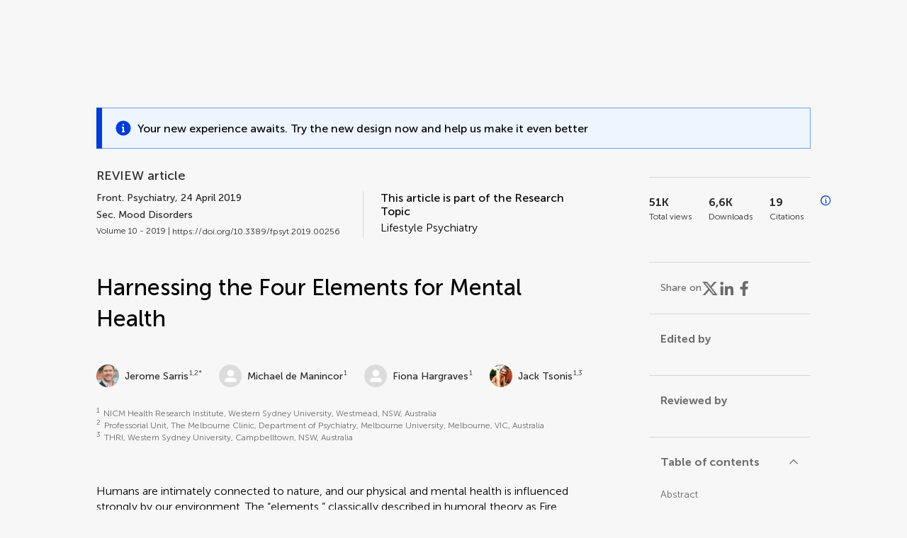

--- FILE ---
content_type: text/html;charset=utf-8
request_url: https://www.frontiersin.org/journals/psychiatry/articles/10.3389/fpsyt.2019.00256/full
body_size: 126394
content:
<!DOCTYPE html><html  lang="en" data-capo=""><head><meta charset="utf-8">
<meta name="viewport" content="width=device-width, initial-scale=1">
<title>Frontiers | Harnessing the Four Elements for Mental Health</title>
<link rel="stylesheet" href="/ap-2024/_nuxt/entry.AB1crwSt.css">
<link rel="stylesheet" href="/ap-2024/_nuxt/vue-core.D_ZkcUGg.css">
<link rel="stylesheet" href="/ap-2024/_nuxt/explainer.CMppEa5M.css">
<link rel="stylesheet" href="/ap-2024/_nuxt/ArticleDetails.BX0z5WVN.css">
<link rel="stylesheet" href="/ap-2024/_nuxt/ArticleLayoutHeader.B9bRe65l.css">
<link rel="stylesheet" href="/ap-2024/_nuxt/AnnouncementCard.DUO0qOMW.css">
<link rel="stylesheet" href="/ap-2024/_nuxt/FloatingButtons.xuP8gC33.css">
<link rel="stylesheet" href="/ap-2024/_nuxt/ArticleEvent.D0PaxIW7.css">
<link rel="stylesheet" href="/ap-2024/_nuxt/SimilarArticles.BMee4Fk4.css">
<link rel="stylesheet" href="/ap-2024/_nuxt/ArticleTemplateBanner.CXmOJ7NH.css">
<link rel="modulepreload" as="script" crossorigin href="/ap-2024/_nuxt/DRYNqnVd.js">
<link rel="modulepreload" as="script" crossorigin href="/ap-2024/_nuxt/B674Mi_H.js">
<link rel="modulepreload" as="script" crossorigin href="/ap-2024/_nuxt/BXedFy5e.js">
<link rel="modulepreload" as="script" crossorigin href="/ap-2024/_nuxt/eQMj-Fph.js">
<link rel="modulepreload" as="script" crossorigin href="/ap-2024/_nuxt/Duw3isc9.js">
<link rel="modulepreload" as="script" crossorigin href="/ap-2024/_nuxt/DjI15LZ5.js">
<link rel="modulepreload" as="script" crossorigin href="/ap-2024/_nuxt/B6M9uG8T.js">
<link rel="modulepreload" as="script" crossorigin href="/ap-2024/_nuxt/DHv8pTSw.js">
<link rel="modulepreload" as="script" crossorigin href="/ap-2024/_nuxt/BHPWSuhB.js">
<link rel="modulepreload" as="script" crossorigin href="/ap-2024/_nuxt/x5HZk7Le.js">
<link rel="modulepreload" as="script" crossorigin href="/ap-2024/_nuxt/CNJXQ6ZR.js">
<link rel="modulepreload" as="script" crossorigin href="/ap-2024/_nuxt/Dss5ciUI.js">
<link rel="modulepreload" as="script" crossorigin href="/ap-2024/_nuxt/DJWY6MSS.js">
<link rel="modulepreload" as="script" crossorigin href="/ap-2024/_nuxt/B9tiAR9J.js">
<link rel="modulepreload" as="script" crossorigin href="/ap-2024/_nuxt/BFgFZnD8.js">
<link rel="modulepreload" as="script" crossorigin href="/ap-2024/_nuxt/CI6-_WoE.js">
<link rel="modulepreload" as="script" crossorigin href="/ap-2024/_nuxt/c9ck3aY_.js">
<link rel="modulepreload" as="script" crossorigin href="/ap-2024/_nuxt/PeGMlaa5.js">
<link rel="modulepreload" as="script" crossorigin href="/ap-2024/_nuxt/C5dNmKl0.js">
<link rel="modulepreload" as="script" crossorigin href="/ap-2024/_nuxt/DPYxSy-1.js">
<link rel="modulepreload" as="script" crossorigin href="/ap-2024/_nuxt/DoMxL-_e.js">
<link rel="modulepreload" as="script" crossorigin href="/ap-2024/_nuxt/DPw4sizt.js">
<link rel="modulepreload" as="script" crossorigin href="/ap-2024/_nuxt/Bn0UPKJM.js">
<link rel="modulepreload" as="script" crossorigin href="/ap-2024/_nuxt/BVi9nG2K.js">
<link rel="modulepreload" as="script" crossorigin href="/ap-2024/_nuxt/BfEXFIJU.js">
<link rel="prefetch" as="script" crossorigin href="/ap-2024/_nuxt/DRc7EUFS.js">
<link rel="prefetch" as="style" crossorigin href="/ap-2024/_nuxt/ArticleHubLayout.q6CU8_bN.css">
<link rel="prefetch" as="script" crossorigin href="/ap-2024/_nuxt/DML02aIg.js">
<link rel="prefetch" as="script" crossorigin href="/ap-2024/_nuxt/BJDy-KHJ.js">
<link rel="prefetch" as="script" crossorigin href="/ap-2024/_nuxt/GWtHKqLR.js">
<link rel="prefetch" as="script" crossorigin href="/ap-2024/_nuxt/DvsHqPd1.js">
<meta name="theme-color" content="#0C4DED">
<meta name="mobile-web-app-capable" content="yes">
<meta name="apple-mobile-web-app-capable" content="yes">
<script type="text/javascript" data-hid="4cd079c">window.NREUM||(NREUM={});NREUM.info = {"agent":"","beacon":"bam.nr-data.net","errorBeacon":"bam.nr-data.net","licenseKey":"598a124f17","applicationID":"586843029","agentToken":null,"applicationTime":3.612959,"transactionName":"MQcDMkECCkNSW0YMWghNLwlBDgVcWkJXAWAUC04MXBYWXlJUQUpFFRsCDloCEEJKF1MXQQ8BDQNATE4fVUhBHEFIUFFXCk1UAAENBEpTEw4N","queueTime":0,"ttGuid":"5e77e0f5e2da5125"}; (window.NREUM||(NREUM={})).init={privacy:{cookies_enabled:true},ajax:{deny_list:["bam.nr-data.net"]},feature_flags:["soft_nav"],distributed_tracing:{enabled:true}};(window.NREUM||(NREUM={})).loader_config={agentID:"594460232",accountID:"230385",trustKey:"230385",xpid:"VgUHUl5WGwYIUllWBAEFXw==",licenseKey:"598a124f17",applicationID:"586843029",browserID:"594460232"};;/*! For license information please see nr-loader-spa-1.308.0.min.js.LICENSE.txt */
(()=>{var e,t,r={384:(e,t,r)=>{"use strict";r.d(t,{NT:()=>a,US:()=>u,Zm:()=>o,bQ:()=>d,dV:()=>c,pV:()=>l});var n=r(6154),i=r(1863),s=r(1910);const a={beacon:"bam.nr-data.net",errorBeacon:"bam.nr-data.net"};function o(){return n.gm.NREUM||(n.gm.NREUM={}),void 0===n.gm.newrelic&&(n.gm.newrelic=n.gm.NREUM),n.gm.NREUM}function c(){let e=o();return e.o||(e.o={ST:n.gm.setTimeout,SI:n.gm.setImmediate||n.gm.setInterval,CT:n.gm.clearTimeout,XHR:n.gm.XMLHttpRequest,REQ:n.gm.Request,EV:n.gm.Event,PR:n.gm.Promise,MO:n.gm.MutationObserver,FETCH:n.gm.fetch,WS:n.gm.WebSocket},(0,s.i)(...Object.values(e.o))),e}function d(e,t){let r=o();r.initializedAgents??={},t.initializedAt={ms:(0,i.t)(),date:new Date},r.initializedAgents[e]=t}function u(e,t){o()[e]=t}function l(){return function(){let e=o();const t=e.info||{};e.info={beacon:a.beacon,errorBeacon:a.errorBeacon,...t}}(),function(){let e=o();const t=e.init||{};e.init={...t}}(),c(),function(){let e=o();const t=e.loader_config||{};e.loader_config={...t}}(),o()}},782:(e,t,r)=>{"use strict";r.d(t,{T:()=>n});const n=r(860).K7.pageViewTiming},860:(e,t,r)=>{"use strict";r.d(t,{$J:()=>u,K7:()=>c,P3:()=>d,XX:()=>i,Yy:()=>o,df:()=>s,qY:()=>n,v4:()=>a});const n="events",i="jserrors",s="browser/blobs",a="rum",o="browser/logs",c={ajax:"ajax",genericEvents:"generic_events",jserrors:i,logging:"logging",metrics:"metrics",pageAction:"page_action",pageViewEvent:"page_view_event",pageViewTiming:"page_view_timing",sessionReplay:"session_replay",sessionTrace:"session_trace",softNav:"soft_navigations",spa:"spa"},d={[c.pageViewEvent]:1,[c.pageViewTiming]:2,[c.metrics]:3,[c.jserrors]:4,[c.spa]:5,[c.ajax]:6,[c.sessionTrace]:7,[c.softNav]:8,[c.sessionReplay]:9,[c.logging]:10,[c.genericEvents]:11},u={[c.pageViewEvent]:a,[c.pageViewTiming]:n,[c.ajax]:n,[c.spa]:n,[c.softNav]:n,[c.metrics]:i,[c.jserrors]:i,[c.sessionTrace]:s,[c.sessionReplay]:s,[c.logging]:o,[c.genericEvents]:"ins"}},944:(e,t,r)=>{"use strict";r.d(t,{R:()=>i});var n=r(3241);function i(e,t){"function"==typeof console.debug&&(console.debug("New Relic Warning: https://github.com/newrelic/newrelic-browser-agent/blob/main/docs/warning-codes.md#".concat(e),t),(0,n.W)({agentIdentifier:null,drained:null,type:"data",name:"warn",feature:"warn",data:{code:e,secondary:t}}))}},993:(e,t,r)=>{"use strict";r.d(t,{A$:()=>s,ET:()=>a,TZ:()=>o,p_:()=>i});var n=r(860);const i={ERROR:"ERROR",WARN:"WARN",INFO:"INFO",DEBUG:"DEBUG",TRACE:"TRACE"},s={OFF:0,ERROR:1,WARN:2,INFO:3,DEBUG:4,TRACE:5},a="log",o=n.K7.logging},1541:(e,t,r)=>{"use strict";r.d(t,{U:()=>i,f:()=>n});const n={MFE:"MFE",BA:"BA"};function i(e,t){if(2!==t?.harvestEndpointVersion)return{};const r=t.agentRef.runtime.appMetadata.agents[0].entityGuid;return e?{"source.id":e.id,"source.name":e.name,"source.type":e.type,"parent.id":e.parent?.id||r,"parent.type":e.parent?.type||n.BA}:{"entity.guid":r,appId:t.agentRef.info.applicationID}}},1687:(e,t,r)=>{"use strict";r.d(t,{Ak:()=>d,Ze:()=>h,x3:()=>u});var n=r(3241),i=r(7836),s=r(3606),a=r(860),o=r(2646);const c={};function d(e,t){const r={staged:!1,priority:a.P3[t]||0};l(e),c[e].get(t)||c[e].set(t,r)}function u(e,t){e&&c[e]&&(c[e].get(t)&&c[e].delete(t),p(e,t,!1),c[e].size&&f(e))}function l(e){if(!e)throw new Error("agentIdentifier required");c[e]||(c[e]=new Map)}function h(e="",t="feature",r=!1){if(l(e),!e||!c[e].get(t)||r)return p(e,t);c[e].get(t).staged=!0,f(e)}function f(e){const t=Array.from(c[e]);t.every(([e,t])=>t.staged)&&(t.sort((e,t)=>e[1].priority-t[1].priority),t.forEach(([t])=>{c[e].delete(t),p(e,t)}))}function p(e,t,r=!0){const a=e?i.ee.get(e):i.ee,c=s.i.handlers;if(!a.aborted&&a.backlog&&c){if((0,n.W)({agentIdentifier:e,type:"lifecycle",name:"drain",feature:t}),r){const e=a.backlog[t],r=c[t];if(r){for(let t=0;e&&t<e.length;++t)g(e[t],r);Object.entries(r).forEach(([e,t])=>{Object.values(t||{}).forEach(t=>{t[0]?.on&&t[0]?.context()instanceof o.y&&t[0].on(e,t[1])})})}}a.isolatedBacklog||delete c[t],a.backlog[t]=null,a.emit("drain-"+t,[])}}function g(e,t){var r=e[1];Object.values(t[r]||{}).forEach(t=>{var r=e[0];if(t[0]===r){var n=t[1],i=e[3],s=e[2];n.apply(i,s)}})}},1738:(e,t,r)=>{"use strict";r.d(t,{U:()=>f,Y:()=>h});var n=r(3241),i=r(9908),s=r(1863),a=r(944),o=r(5701),c=r(3969),d=r(8362),u=r(860),l=r(4261);function h(e,t,r,s){const h=s||r;!h||h[e]&&h[e]!==d.d.prototype[e]||(h[e]=function(){(0,i.p)(c.xV,["API/"+e+"/called"],void 0,u.K7.metrics,r.ee),(0,n.W)({agentIdentifier:r.agentIdentifier,drained:!!o.B?.[r.agentIdentifier],type:"data",name:"api",feature:l.Pl+e,data:{}});try{return t.apply(this,arguments)}catch(e){(0,a.R)(23,e)}})}function f(e,t,r,n,a){const o=e.info;null===r?delete o.jsAttributes[t]:o.jsAttributes[t]=r,(a||null===r)&&(0,i.p)(l.Pl+n,[(0,s.t)(),t,r],void 0,"session",e.ee)}},1741:(e,t,r)=>{"use strict";r.d(t,{W:()=>s});var n=r(944),i=r(4261);class s{#e(e,...t){if(this[e]!==s.prototype[e])return this[e](...t);(0,n.R)(35,e)}addPageAction(e,t){return this.#e(i.hG,e,t)}register(e){return this.#e(i.eY,e)}recordCustomEvent(e,t){return this.#e(i.fF,e,t)}setPageViewName(e,t){return this.#e(i.Fw,e,t)}setCustomAttribute(e,t,r){return this.#e(i.cD,e,t,r)}noticeError(e,t){return this.#e(i.o5,e,t)}setUserId(e,t=!1){return this.#e(i.Dl,e,t)}setApplicationVersion(e){return this.#e(i.nb,e)}setErrorHandler(e){return this.#e(i.bt,e)}addRelease(e,t){return this.#e(i.k6,e,t)}log(e,t){return this.#e(i.$9,e,t)}start(){return this.#e(i.d3)}finished(e){return this.#e(i.BL,e)}recordReplay(){return this.#e(i.CH)}pauseReplay(){return this.#e(i.Tb)}addToTrace(e){return this.#e(i.U2,e)}setCurrentRouteName(e){return this.#e(i.PA,e)}interaction(e){return this.#e(i.dT,e)}wrapLogger(e,t,r){return this.#e(i.Wb,e,t,r)}measure(e,t){return this.#e(i.V1,e,t)}consent(e){return this.#e(i.Pv,e)}}},1863:(e,t,r)=>{"use strict";function n(){return Math.floor(performance.now())}r.d(t,{t:()=>n})},1910:(e,t,r)=>{"use strict";r.d(t,{i:()=>s});var n=r(944);const i=new Map;function s(...e){return e.every(e=>{if(i.has(e))return i.get(e);const t="function"==typeof e?e.toString():"",r=t.includes("[native code]"),s=t.includes("nrWrapper");return r||s||(0,n.R)(64,e?.name||t),i.set(e,r),r})}},2555:(e,t,r)=>{"use strict";r.d(t,{D:()=>o,f:()=>a});var n=r(384),i=r(8122);const s={beacon:n.NT.beacon,errorBeacon:n.NT.errorBeacon,licenseKey:void 0,applicationID:void 0,sa:void 0,queueTime:void 0,applicationTime:void 0,ttGuid:void 0,user:void 0,account:void 0,product:void 0,extra:void 0,jsAttributes:{},userAttributes:void 0,atts:void 0,transactionName:void 0,tNamePlain:void 0};function a(e){try{return!!e.licenseKey&&!!e.errorBeacon&&!!e.applicationID}catch(e){return!1}}const o=e=>(0,i.a)(e,s)},2614:(e,t,r)=>{"use strict";r.d(t,{BB:()=>a,H3:()=>n,g:()=>d,iL:()=>c,tS:()=>o,uh:()=>i,wk:()=>s});const n="NRBA",i="SESSION",s=144e5,a=18e5,o={STARTED:"session-started",PAUSE:"session-pause",RESET:"session-reset",RESUME:"session-resume",UPDATE:"session-update"},c={SAME_TAB:"same-tab",CROSS_TAB:"cross-tab"},d={OFF:0,FULL:1,ERROR:2}},2646:(e,t,r)=>{"use strict";r.d(t,{y:()=>n});class n{constructor(e){this.contextId=e}}},2843:(e,t,r)=>{"use strict";r.d(t,{G:()=>s,u:()=>i});var n=r(3878);function i(e,t=!1,r,i){(0,n.DD)("visibilitychange",function(){if(t)return void("hidden"===document.visibilityState&&e());e(document.visibilityState)},r,i)}function s(e,t,r){(0,n.sp)("pagehide",e,t,r)}},3241:(e,t,r)=>{"use strict";r.d(t,{W:()=>s});var n=r(6154);const i="newrelic";function s(e={}){try{n.gm.dispatchEvent(new CustomEvent(i,{detail:e}))}catch(e){}}},3304:(e,t,r)=>{"use strict";r.d(t,{A:()=>s});var n=r(7836);const i=()=>{const e=new WeakSet;return(t,r)=>{if("object"==typeof r&&null!==r){if(e.has(r))return;e.add(r)}return r}};function s(e){try{return JSON.stringify(e,i())??""}catch(e){try{n.ee.emit("internal-error",[e])}catch(e){}return""}}},3333:(e,t,r)=>{"use strict";r.d(t,{$v:()=>u,TZ:()=>n,Xh:()=>c,Zp:()=>i,kd:()=>d,mq:()=>o,nf:()=>a,qN:()=>s});const n=r(860).K7.genericEvents,i=["auxclick","click","copy","keydown","paste","scrollend"],s=["focus","blur"],a=4,o=1e3,c=2e3,d=["PageAction","UserAction","BrowserPerformance"],u={RESOURCES:"experimental.resources",REGISTER:"register"}},3434:(e,t,r)=>{"use strict";r.d(t,{Jt:()=>s,YM:()=>d});var n=r(7836),i=r(5607);const s="nr@original:".concat(i.W),a=50;var o=Object.prototype.hasOwnProperty,c=!1;function d(e,t){return e||(e=n.ee),r.inPlace=function(e,t,n,i,s){n||(n="");const a="-"===n.charAt(0);for(let o=0;o<t.length;o++){const c=t[o],d=e[c];l(d)||(e[c]=r(d,a?c+n:n,i,c,s))}},r.flag=s,r;function r(t,r,n,c,d){return l(t)?t:(r||(r=""),nrWrapper[s]=t,function(e,t,r){if(Object.defineProperty&&Object.keys)try{return Object.keys(e).forEach(function(r){Object.defineProperty(t,r,{get:function(){return e[r]},set:function(t){return e[r]=t,t}})}),t}catch(e){u([e],r)}for(var n in e)o.call(e,n)&&(t[n]=e[n])}(t,nrWrapper,e),nrWrapper);function nrWrapper(){var s,o,l,h;let f;try{o=this,s=[...arguments],l="function"==typeof n?n(s,o):n||{}}catch(t){u([t,"",[s,o,c],l],e)}i(r+"start",[s,o,c],l,d);const p=performance.now();let g;try{return h=t.apply(o,s),g=performance.now(),h}catch(e){throw g=performance.now(),i(r+"err",[s,o,e],l,d),f=e,f}finally{const e=g-p,t={start:p,end:g,duration:e,isLongTask:e>=a,methodName:c,thrownError:f};t.isLongTask&&i("long-task",[t,o],l,d),i(r+"end",[s,o,h],l,d)}}}function i(r,n,i,s){if(!c||t){var a=c;c=!0;try{e.emit(r,n,i,t,s)}catch(t){u([t,r,n,i],e)}c=a}}}function u(e,t){t||(t=n.ee);try{t.emit("internal-error",e)}catch(e){}}function l(e){return!(e&&"function"==typeof e&&e.apply&&!e[s])}},3606:(e,t,r)=>{"use strict";r.d(t,{i:()=>s});var n=r(9908);s.on=a;var i=s.handlers={};function s(e,t,r,s){a(s||n.d,i,e,t,r)}function a(e,t,r,i,s){s||(s="feature"),e||(e=n.d);var a=t[s]=t[s]||{};(a[r]=a[r]||[]).push([e,i])}},3738:(e,t,r)=>{"use strict";r.d(t,{He:()=>i,Kp:()=>o,Lc:()=>d,Rz:()=>u,TZ:()=>n,bD:()=>s,d3:()=>a,jx:()=>l,sl:()=>h,uP:()=>c});const n=r(860).K7.sessionTrace,i="bstResource",s="resource",a="-start",o="-end",c="fn"+a,d="fn"+o,u="pushState",l=1e3,h=3e4},3785:(e,t,r)=>{"use strict";r.d(t,{R:()=>c,b:()=>d});var n=r(9908),i=r(1863),s=r(860),a=r(3969),o=r(993);function c(e,t,r={},c=o.p_.INFO,d=!0,u,l=(0,i.t)()){(0,n.p)(a.xV,["API/logging/".concat(c.toLowerCase(),"/called")],void 0,s.K7.metrics,e),(0,n.p)(o.ET,[l,t,r,c,d,u],void 0,s.K7.logging,e)}function d(e){return"string"==typeof e&&Object.values(o.p_).some(t=>t===e.toUpperCase().trim())}},3878:(e,t,r)=>{"use strict";function n(e,t){return{capture:e,passive:!1,signal:t}}function i(e,t,r=!1,i){window.addEventListener(e,t,n(r,i))}function s(e,t,r=!1,i){document.addEventListener(e,t,n(r,i))}r.d(t,{DD:()=>s,jT:()=>n,sp:()=>i})},3962:(e,t,r)=>{"use strict";r.d(t,{AM:()=>a,O2:()=>l,OV:()=>s,Qu:()=>h,TZ:()=>c,ih:()=>f,pP:()=>o,t1:()=>u,tC:()=>i,wD:()=>d});var n=r(860);const i=["click","keydown","submit"],s="popstate",a="api",o="initialPageLoad",c=n.K7.softNav,d=5e3,u=500,l={INITIAL_PAGE_LOAD:"",ROUTE_CHANGE:1,UNSPECIFIED:2},h={INTERACTION:1,AJAX:2,CUSTOM_END:3,CUSTOM_TRACER:4},f={IP:"in progress",PF:"pending finish",FIN:"finished",CAN:"cancelled"}},3969:(e,t,r)=>{"use strict";r.d(t,{TZ:()=>n,XG:()=>o,rs:()=>i,xV:()=>a,z_:()=>s});const n=r(860).K7.metrics,i="sm",s="cm",a="storeSupportabilityMetrics",o="storeEventMetrics"},4234:(e,t,r)=>{"use strict";r.d(t,{W:()=>s});var n=r(7836),i=r(1687);class s{constructor(e,t){this.agentIdentifier=e,this.ee=n.ee.get(e),this.featureName=t,this.blocked=!1}deregisterDrain(){(0,i.x3)(this.agentIdentifier,this.featureName)}}},4261:(e,t,r)=>{"use strict";r.d(t,{$9:()=>u,BL:()=>c,CH:()=>p,Dl:()=>R,Fw:()=>w,PA:()=>v,Pl:()=>n,Pv:()=>A,Tb:()=>h,U2:()=>a,V1:()=>E,Wb:()=>T,bt:()=>y,cD:()=>b,d3:()=>x,dT:()=>d,eY:()=>g,fF:()=>f,hG:()=>s,hw:()=>i,k6:()=>o,nb:()=>m,o5:()=>l});const n="api-",i=n+"ixn-",s="addPageAction",a="addToTrace",o="addRelease",c="finished",d="interaction",u="log",l="noticeError",h="pauseReplay",f="recordCustomEvent",p="recordReplay",g="register",m="setApplicationVersion",v="setCurrentRouteName",b="setCustomAttribute",y="setErrorHandler",w="setPageViewName",R="setUserId",x="start",T="wrapLogger",E="measure",A="consent"},5205:(e,t,r)=>{"use strict";r.d(t,{j:()=>S});var n=r(384),i=r(1741);var s=r(2555),a=r(3333);const o=e=>{if(!e||"string"!=typeof e)return!1;try{document.createDocumentFragment().querySelector(e)}catch{return!1}return!0};var c=r(2614),d=r(944),u=r(8122);const l="[data-nr-mask]",h=e=>(0,u.a)(e,(()=>{const e={feature_flags:[],experimental:{allow_registered_children:!1,resources:!1},mask_selector:"*",block_selector:"[data-nr-block]",mask_input_options:{color:!1,date:!1,"datetime-local":!1,email:!1,month:!1,number:!1,range:!1,search:!1,tel:!1,text:!1,time:!1,url:!1,week:!1,textarea:!1,select:!1,password:!0}};return{ajax:{deny_list:void 0,block_internal:!0,enabled:!0,autoStart:!0},api:{get allow_registered_children(){return e.feature_flags.includes(a.$v.REGISTER)||e.experimental.allow_registered_children},set allow_registered_children(t){e.experimental.allow_registered_children=t},duplicate_registered_data:!1},browser_consent_mode:{enabled:!1},distributed_tracing:{enabled:void 0,exclude_newrelic_header:void 0,cors_use_newrelic_header:void 0,cors_use_tracecontext_headers:void 0,allowed_origins:void 0},get feature_flags(){return e.feature_flags},set feature_flags(t){e.feature_flags=t},generic_events:{enabled:!0,autoStart:!0},harvest:{interval:30},jserrors:{enabled:!0,autoStart:!0},logging:{enabled:!0,autoStart:!0},metrics:{enabled:!0,autoStart:!0},obfuscate:void 0,page_action:{enabled:!0},page_view_event:{enabled:!0,autoStart:!0},page_view_timing:{enabled:!0,autoStart:!0},performance:{capture_marks:!1,capture_measures:!1,capture_detail:!0,resources:{get enabled(){return e.feature_flags.includes(a.$v.RESOURCES)||e.experimental.resources},set enabled(t){e.experimental.resources=t},asset_types:[],first_party_domains:[],ignore_newrelic:!0}},privacy:{cookies_enabled:!0},proxy:{assets:void 0,beacon:void 0},session:{expiresMs:c.wk,inactiveMs:c.BB},session_replay:{autoStart:!0,enabled:!1,preload:!1,sampling_rate:10,error_sampling_rate:100,collect_fonts:!1,inline_images:!1,fix_stylesheets:!0,mask_all_inputs:!0,get mask_text_selector(){return e.mask_selector},set mask_text_selector(t){o(t)?e.mask_selector="".concat(t,",").concat(l):""===t||null===t?e.mask_selector=l:(0,d.R)(5,t)},get block_class(){return"nr-block"},get ignore_class(){return"nr-ignore"},get mask_text_class(){return"nr-mask"},get block_selector(){return e.block_selector},set block_selector(t){o(t)?e.block_selector+=",".concat(t):""!==t&&(0,d.R)(6,t)},get mask_input_options(){return e.mask_input_options},set mask_input_options(t){t&&"object"==typeof t?e.mask_input_options={...t,password:!0}:(0,d.R)(7,t)}},session_trace:{enabled:!0,autoStart:!0},soft_navigations:{enabled:!0,autoStart:!0},spa:{enabled:!0,autoStart:!0},ssl:void 0,user_actions:{enabled:!0,elementAttributes:["id","className","tagName","type"]}}})());var f=r(6154),p=r(9324);let g=0;const m={buildEnv:p.F3,distMethod:p.Xs,version:p.xv,originTime:f.WN},v={consented:!1},b={appMetadata:{},get consented(){return this.session?.state?.consent||v.consented},set consented(e){v.consented=e},customTransaction:void 0,denyList:void 0,disabled:!1,harvester:void 0,isolatedBacklog:!1,isRecording:!1,loaderType:void 0,maxBytes:3e4,obfuscator:void 0,onerror:void 0,ptid:void 0,releaseIds:{},session:void 0,timeKeeper:void 0,registeredEntities:[],jsAttributesMetadata:{bytes:0},get harvestCount(){return++g}},y=e=>{const t=(0,u.a)(e,b),r=Object.keys(m).reduce((e,t)=>(e[t]={value:m[t],writable:!1,configurable:!0,enumerable:!0},e),{});return Object.defineProperties(t,r)};var w=r(5701);const R=e=>{const t=e.startsWith("http");e+="/",r.p=t?e:"https://"+e};var x=r(7836),T=r(3241);const E={accountID:void 0,trustKey:void 0,agentID:void 0,licenseKey:void 0,applicationID:void 0,xpid:void 0},A=e=>(0,u.a)(e,E),_=new Set;function S(e,t={},r,a){let{init:o,info:c,loader_config:d,runtime:u={},exposed:l=!0}=t;if(!c){const e=(0,n.pV)();o=e.init,c=e.info,d=e.loader_config}e.init=h(o||{}),e.loader_config=A(d||{}),c.jsAttributes??={},f.bv&&(c.jsAttributes.isWorker=!0),e.info=(0,s.D)(c);const p=e.init,g=[c.beacon,c.errorBeacon];_.has(e.agentIdentifier)||(p.proxy.assets&&(R(p.proxy.assets),g.push(p.proxy.assets)),p.proxy.beacon&&g.push(p.proxy.beacon),e.beacons=[...g],function(e){const t=(0,n.pV)();Object.getOwnPropertyNames(i.W.prototype).forEach(r=>{const n=i.W.prototype[r];if("function"!=typeof n||"constructor"===n)return;let s=t[r];e[r]&&!1!==e.exposed&&"micro-agent"!==e.runtime?.loaderType&&(t[r]=(...t)=>{const n=e[r](...t);return s?s(...t):n})})}(e),(0,n.US)("activatedFeatures",w.B)),u.denyList=[...p.ajax.deny_list||[],...p.ajax.block_internal?g:[]],u.ptid=e.agentIdentifier,u.loaderType=r,e.runtime=y(u),_.has(e.agentIdentifier)||(e.ee=x.ee.get(e.agentIdentifier),e.exposed=l,(0,T.W)({agentIdentifier:e.agentIdentifier,drained:!!w.B?.[e.agentIdentifier],type:"lifecycle",name:"initialize",feature:void 0,data:e.config})),_.add(e.agentIdentifier)}},5270:(e,t,r)=>{"use strict";r.d(t,{Aw:()=>a,SR:()=>s,rF:()=>o});var n=r(384),i=r(7767);function s(e){return!!(0,n.dV)().o.MO&&(0,i.V)(e)&&!0===e?.session_trace.enabled}function a(e){return!0===e?.session_replay.preload&&s(e)}function o(e,t){try{if("string"==typeof t?.type){if("password"===t.type.toLowerCase())return"*".repeat(e?.length||0);if(void 0!==t?.dataset?.nrUnmask||t?.classList?.contains("nr-unmask"))return e}}catch(e){}return"string"==typeof e?e.replace(/[\S]/g,"*"):"*".repeat(e?.length||0)}},5289:(e,t,r)=>{"use strict";r.d(t,{GG:()=>a,Qr:()=>c,sB:()=>o});var n=r(3878),i=r(6389);function s(){return"undefined"==typeof document||"complete"===document.readyState}function a(e,t){if(s())return e();const r=(0,i.J)(e),a=setInterval(()=>{s()&&(clearInterval(a),r())},500);(0,n.sp)("load",r,t)}function o(e){if(s())return e();(0,n.DD)("DOMContentLoaded",e)}function c(e){if(s())return e();(0,n.sp)("popstate",e)}},5607:(e,t,r)=>{"use strict";r.d(t,{W:()=>n});const n=(0,r(9566).bz)()},5701:(e,t,r)=>{"use strict";r.d(t,{B:()=>s,t:()=>a});var n=r(3241);const i=new Set,s={};function a(e,t){const r=t.agentIdentifier;s[r]??={},e&&"object"==typeof e&&(i.has(r)||(t.ee.emit("rumresp",[e]),s[r]=e,i.add(r),(0,n.W)({agentIdentifier:r,loaded:!0,drained:!0,type:"lifecycle",name:"load",feature:void 0,data:e})))}},6154:(e,t,r)=>{"use strict";r.d(t,{OF:()=>d,RI:()=>i,WN:()=>h,bv:()=>s,eN:()=>f,gm:()=>a,lR:()=>l,m:()=>c,mw:()=>o,sb:()=>u});var n=r(1863);const i="undefined"!=typeof window&&!!window.document,s="undefined"!=typeof WorkerGlobalScope&&("undefined"!=typeof self&&self instanceof WorkerGlobalScope&&self.navigator instanceof WorkerNavigator||"undefined"!=typeof globalThis&&globalThis instanceof WorkerGlobalScope&&globalThis.navigator instanceof WorkerNavigator),a=i?window:"undefined"!=typeof WorkerGlobalScope&&("undefined"!=typeof self&&self instanceof WorkerGlobalScope&&self||"undefined"!=typeof globalThis&&globalThis instanceof WorkerGlobalScope&&globalThis),o=Boolean("hidden"===a?.document?.visibilityState),c=""+a?.location,d=/iPad|iPhone|iPod/.test(a.navigator?.userAgent),u=d&&"undefined"==typeof SharedWorker,l=(()=>{const e=a.navigator?.userAgent?.match(/Firefox[/\s](\d+\.\d+)/);return Array.isArray(e)&&e.length>=2?+e[1]:0})(),h=Date.now()-(0,n.t)(),f=()=>"undefined"!=typeof PerformanceNavigationTiming&&a?.performance?.getEntriesByType("navigation")?.[0]?.responseStart},6344:(e,t,r)=>{"use strict";r.d(t,{BB:()=>u,Qb:()=>l,TZ:()=>i,Ug:()=>a,Vh:()=>s,_s:()=>o,bc:()=>d,yP:()=>c});var n=r(2614);const i=r(860).K7.sessionReplay,s="errorDuringReplay",a=.12,o={DomContentLoaded:0,Load:1,FullSnapshot:2,IncrementalSnapshot:3,Meta:4,Custom:5},c={[n.g.ERROR]:15e3,[n.g.FULL]:3e5,[n.g.OFF]:0},d={RESET:{message:"Session was reset",sm:"Reset"},IMPORT:{message:"Recorder failed to import",sm:"Import"},TOO_MANY:{message:"429: Too Many Requests",sm:"Too-Many"},TOO_BIG:{message:"Payload was too large",sm:"Too-Big"},CROSS_TAB:{message:"Session Entity was set to OFF on another tab",sm:"Cross-Tab"},ENTITLEMENTS:{message:"Session Replay is not allowed and will not be started",sm:"Entitlement"}},u=5e3,l={API:"api",RESUME:"resume",SWITCH_TO_FULL:"switchToFull",INITIALIZE:"initialize",PRELOAD:"preload"}},6389:(e,t,r)=>{"use strict";function n(e,t=500,r={}){const n=r?.leading||!1;let i;return(...r)=>{n&&void 0===i&&(e.apply(this,r),i=setTimeout(()=>{i=clearTimeout(i)},t)),n||(clearTimeout(i),i=setTimeout(()=>{e.apply(this,r)},t))}}function i(e){let t=!1;return(...r)=>{t||(t=!0,e.apply(this,r))}}r.d(t,{J:()=>i,s:()=>n})},6630:(e,t,r)=>{"use strict";r.d(t,{T:()=>n});const n=r(860).K7.pageViewEvent},6774:(e,t,r)=>{"use strict";r.d(t,{T:()=>n});const n=r(860).K7.jserrors},7295:(e,t,r)=>{"use strict";r.d(t,{Xv:()=>a,gX:()=>i,iW:()=>s});var n=[];function i(e){if(!e||s(e))return!1;if(0===n.length)return!0;if("*"===n[0].hostname)return!1;for(var t=0;t<n.length;t++){var r=n[t];if(r.hostname.test(e.hostname)&&r.pathname.test(e.pathname))return!1}return!0}function s(e){return void 0===e.hostname}function a(e){if(n=[],e&&e.length)for(var t=0;t<e.length;t++){let r=e[t];if(!r)continue;if("*"===r)return void(n=[{hostname:"*"}]);0===r.indexOf("http://")?r=r.substring(7):0===r.indexOf("https://")&&(r=r.substring(8));const i=r.indexOf("/");let s,a;i>0?(s=r.substring(0,i),a=r.substring(i)):(s=r,a="*");let[c]=s.split(":");n.push({hostname:o(c),pathname:o(a,!0)})}}function o(e,t=!1){const r=e.replace(/[.+?^${}()|[\]\\]/g,e=>"\\"+e).replace(/\*/g,".*?");return new RegExp((t?"^":"")+r+"$")}},7485:(e,t,r)=>{"use strict";r.d(t,{D:()=>i});var n=r(6154);function i(e){if(0===(e||"").indexOf("data:"))return{protocol:"data"};try{const t=new URL(e,location.href),r={port:t.port,hostname:t.hostname,pathname:t.pathname,search:t.search,protocol:t.protocol.slice(0,t.protocol.indexOf(":")),sameOrigin:t.protocol===n.gm?.location?.protocol&&t.host===n.gm?.location?.host};return r.port&&""!==r.port||("http:"===t.protocol&&(r.port="80"),"https:"===t.protocol&&(r.port="443")),r.pathname&&""!==r.pathname?r.pathname.startsWith("/")||(r.pathname="/".concat(r.pathname)):r.pathname="/",r}catch(e){return{}}}},7699:(e,t,r)=>{"use strict";r.d(t,{It:()=>s,KC:()=>o,No:()=>i,qh:()=>a});var n=r(860);const i=16e3,s=1e6,a="SESSION_ERROR",o={[n.K7.logging]:!0,[n.K7.genericEvents]:!1,[n.K7.jserrors]:!1,[n.K7.ajax]:!1}},7767:(e,t,r)=>{"use strict";r.d(t,{V:()=>i});var n=r(6154);const i=e=>n.RI&&!0===e?.privacy.cookies_enabled},7836:(e,t,r)=>{"use strict";r.d(t,{P:()=>o,ee:()=>c});var n=r(384),i=r(8990),s=r(2646),a=r(5607);const o="nr@context:".concat(a.W),c=function e(t,r){var n={},a={},u={},l=!1;try{l=16===r.length&&d.initializedAgents?.[r]?.runtime.isolatedBacklog}catch(e){}var h={on:p,addEventListener:p,removeEventListener:function(e,t){var r=n[e];if(!r)return;for(var i=0;i<r.length;i++)r[i]===t&&r.splice(i,1)},emit:function(e,r,n,i,s){!1!==s&&(s=!0);if(c.aborted&&!i)return;t&&s&&t.emit(e,r,n);var o=f(n);g(e).forEach(e=>{e.apply(o,r)});var d=v()[a[e]];d&&d.push([h,e,r,o]);return o},get:m,listeners:g,context:f,buffer:function(e,t){const r=v();if(t=t||"feature",h.aborted)return;Object.entries(e||{}).forEach(([e,n])=>{a[n]=t,t in r||(r[t]=[])})},abort:function(){h._aborted=!0,Object.keys(h.backlog).forEach(e=>{delete h.backlog[e]})},isBuffering:function(e){return!!v()[a[e]]},debugId:r,backlog:l?{}:t&&"object"==typeof t.backlog?t.backlog:{},isolatedBacklog:l};return Object.defineProperty(h,"aborted",{get:()=>{let e=h._aborted||!1;return e||(t&&(e=t.aborted),e)}}),h;function f(e){return e&&e instanceof s.y?e:e?(0,i.I)(e,o,()=>new s.y(o)):new s.y(o)}function p(e,t){n[e]=g(e).concat(t)}function g(e){return n[e]||[]}function m(t){return u[t]=u[t]||e(h,t)}function v(){return h.backlog}}(void 0,"globalEE"),d=(0,n.Zm)();d.ee||(d.ee=c)},8122:(e,t,r)=>{"use strict";r.d(t,{a:()=>i});var n=r(944);function i(e,t){try{if(!e||"object"!=typeof e)return(0,n.R)(3);if(!t||"object"!=typeof t)return(0,n.R)(4);const r=Object.create(Object.getPrototypeOf(t),Object.getOwnPropertyDescriptors(t)),s=0===Object.keys(r).length?e:r;for(let a in s)if(void 0!==e[a])try{if(null===e[a]){r[a]=null;continue}Array.isArray(e[a])&&Array.isArray(t[a])?r[a]=Array.from(new Set([...e[a],...t[a]])):"object"==typeof e[a]&&"object"==typeof t[a]?r[a]=i(e[a],t[a]):r[a]=e[a]}catch(e){r[a]||(0,n.R)(1,e)}return r}catch(e){(0,n.R)(2,e)}}},8139:(e,t,r)=>{"use strict";r.d(t,{u:()=>h});var n=r(7836),i=r(3434),s=r(8990),a=r(6154);const o={},c=a.gm.XMLHttpRequest,d="addEventListener",u="removeEventListener",l="nr@wrapped:".concat(n.P);function h(e){var t=function(e){return(e||n.ee).get("events")}(e);if(o[t.debugId]++)return t;o[t.debugId]=1;var r=(0,i.YM)(t,!0);function h(e){r.inPlace(e,[d,u],"-",p)}function p(e,t){return e[1]}return"getPrototypeOf"in Object&&(a.RI&&f(document,h),c&&f(c.prototype,h),f(a.gm,h)),t.on(d+"-start",function(e,t){var n=e[1];if(null!==n&&("function"==typeof n||"object"==typeof n)&&"newrelic"!==e[0]){var i=(0,s.I)(n,l,function(){var e={object:function(){if("function"!=typeof n.handleEvent)return;return n.handleEvent.apply(n,arguments)},function:n}[typeof n];return e?r(e,"fn-",null,e.name||"anonymous"):n});this.wrapped=e[1]=i}}),t.on(u+"-start",function(e){e[1]=this.wrapped||e[1]}),t}function f(e,t,...r){let n=e;for(;"object"==typeof n&&!Object.prototype.hasOwnProperty.call(n,d);)n=Object.getPrototypeOf(n);n&&t(n,...r)}},8362:(e,t,r)=>{"use strict";r.d(t,{d:()=>s});var n=r(9566),i=r(1741);class s extends i.W{agentIdentifier=(0,n.LA)(16)}},8374:(e,t,r)=>{r.nc=(()=>{try{return document?.currentScript?.nonce}catch(e){}return""})()},8990:(e,t,r)=>{"use strict";r.d(t,{I:()=>i});var n=Object.prototype.hasOwnProperty;function i(e,t,r){if(n.call(e,t))return e[t];var i=r();if(Object.defineProperty&&Object.keys)try{return Object.defineProperty(e,t,{value:i,writable:!0,enumerable:!1}),i}catch(e){}return e[t]=i,i}},9119:(e,t,r)=>{"use strict";r.d(t,{L:()=>s});var n=/([^?#]*)[^#]*(#[^?]*|$).*/,i=/([^?#]*)().*/;function s(e,t){return e?e.replace(t?n:i,"$1$2"):e}},9300:(e,t,r)=>{"use strict";r.d(t,{T:()=>n});const n=r(860).K7.ajax},9324:(e,t,r)=>{"use strict";r.d(t,{AJ:()=>a,F3:()=>i,Xs:()=>s,Yq:()=>o,xv:()=>n});const n="1.308.0",i="PROD",s="CDN",a="@newrelic/rrweb",o="1.0.1"},9566:(e,t,r)=>{"use strict";r.d(t,{LA:()=>o,ZF:()=>c,bz:()=>a,el:()=>d});var n=r(6154);const i="xxxxxxxx-xxxx-4xxx-yxxx-xxxxxxxxxxxx";function s(e,t){return e?15&e[t]:16*Math.random()|0}function a(){const e=n.gm?.crypto||n.gm?.msCrypto;let t,r=0;return e&&e.getRandomValues&&(t=e.getRandomValues(new Uint8Array(30))),i.split("").map(e=>"x"===e?s(t,r++).toString(16):"y"===e?(3&s()|8).toString(16):e).join("")}function o(e){const t=n.gm?.crypto||n.gm?.msCrypto;let r,i=0;t&&t.getRandomValues&&(r=t.getRandomValues(new Uint8Array(e)));const a=[];for(var o=0;o<e;o++)a.push(s(r,i++).toString(16));return a.join("")}function c(){return o(16)}function d(){return o(32)}},9908:(e,t,r)=>{"use strict";r.d(t,{d:()=>n,p:()=>i});var n=r(7836).ee.get("handle");function i(e,t,r,i,s){s?(s.buffer([e],i),s.emit(e,t,r)):(n.buffer([e],i),n.emit(e,t,r))}}},n={};function i(e){var t=n[e];if(void 0!==t)return t.exports;var s=n[e]={exports:{}};return r[e](s,s.exports,i),s.exports}i.m=r,i.d=(e,t)=>{for(var r in t)i.o(t,r)&&!i.o(e,r)&&Object.defineProperty(e,r,{enumerable:!0,get:t[r]})},i.f={},i.e=e=>Promise.all(Object.keys(i.f).reduce((t,r)=>(i.f[r](e,t),t),[])),i.u=e=>({212:"nr-spa-compressor",249:"nr-spa-recorder",478:"nr-spa"}[e]+"-1.308.0.min.js"),i.o=(e,t)=>Object.prototype.hasOwnProperty.call(e,t),e={},t="NRBA-1.308.0.PROD:",i.l=(r,n,s,a)=>{if(e[r])e[r].push(n);else{var o,c;if(void 0!==s)for(var d=document.getElementsByTagName("script"),u=0;u<d.length;u++){var l=d[u];if(l.getAttribute("src")==r||l.getAttribute("data-webpack")==t+s){o=l;break}}if(!o){c=!0;var h={478:"sha512-RSfSVnmHk59T/uIPbdSE0LPeqcEdF4/+XhfJdBuccH5rYMOEZDhFdtnh6X6nJk7hGpzHd9Ujhsy7lZEz/ORYCQ==",249:"sha512-ehJXhmntm85NSqW4MkhfQqmeKFulra3klDyY0OPDUE+sQ3GokHlPh1pmAzuNy//3j4ac6lzIbmXLvGQBMYmrkg==",212:"sha512-B9h4CR46ndKRgMBcK+j67uSR2RCnJfGefU+A7FrgR/k42ovXy5x/MAVFiSvFxuVeEk/pNLgvYGMp1cBSK/G6Fg=="};(o=document.createElement("script")).charset="utf-8",i.nc&&o.setAttribute("nonce",i.nc),o.setAttribute("data-webpack",t+s),o.src=r,0!==o.src.indexOf(window.location.origin+"/")&&(o.crossOrigin="anonymous"),h[a]&&(o.integrity=h[a])}e[r]=[n];var f=(t,n)=>{o.onerror=o.onload=null,clearTimeout(p);var i=e[r];if(delete e[r],o.parentNode&&o.parentNode.removeChild(o),i&&i.forEach(e=>e(n)),t)return t(n)},p=setTimeout(f.bind(null,void 0,{type:"timeout",target:o}),12e4);o.onerror=f.bind(null,o.onerror),o.onload=f.bind(null,o.onload),c&&document.head.appendChild(o)}},i.r=e=>{"undefined"!=typeof Symbol&&Symbol.toStringTag&&Object.defineProperty(e,Symbol.toStringTag,{value:"Module"}),Object.defineProperty(e,"__esModule",{value:!0})},i.p="https://js-agent.newrelic.com/",(()=>{var e={38:0,788:0};i.f.j=(t,r)=>{var n=i.o(e,t)?e[t]:void 0;if(0!==n)if(n)r.push(n[2]);else{var s=new Promise((r,i)=>n=e[t]=[r,i]);r.push(n[2]=s);var a=i.p+i.u(t),o=new Error;i.l(a,r=>{if(i.o(e,t)&&(0!==(n=e[t])&&(e[t]=void 0),n)){var s=r&&("load"===r.type?"missing":r.type),a=r&&r.target&&r.target.src;o.message="Loading chunk "+t+" failed: ("+s+": "+a+")",o.name="ChunkLoadError",o.type=s,o.request=a,n[1](o)}},"chunk-"+t,t)}};var t=(t,r)=>{var n,s,[a,o,c]=r,d=0;if(a.some(t=>0!==e[t])){for(n in o)i.o(o,n)&&(i.m[n]=o[n]);if(c)c(i)}for(t&&t(r);d<a.length;d++)s=a[d],i.o(e,s)&&e[s]&&e[s][0](),e[s]=0},r=self["webpackChunk:NRBA-1.308.0.PROD"]=self["webpackChunk:NRBA-1.308.0.PROD"]||[];r.forEach(t.bind(null,0)),r.push=t.bind(null,r.push.bind(r))})(),(()=>{"use strict";i(8374);var e=i(8362),t=i(860);const r=Object.values(t.K7);var n=i(5205);var s=i(9908),a=i(1863),o=i(4261),c=i(1738);var d=i(1687),u=i(4234),l=i(5289),h=i(6154),f=i(944),p=i(5270),g=i(7767),m=i(6389),v=i(7699);class b extends u.W{constructor(e,t){super(e.agentIdentifier,t),this.agentRef=e,this.abortHandler=void 0,this.featAggregate=void 0,this.loadedSuccessfully=void 0,this.onAggregateImported=new Promise(e=>{this.loadedSuccessfully=e}),this.deferred=Promise.resolve(),!1===e.init[this.featureName].autoStart?this.deferred=new Promise((t,r)=>{this.ee.on("manual-start-all",(0,m.J)(()=>{(0,d.Ak)(e.agentIdentifier,this.featureName),t()}))}):(0,d.Ak)(e.agentIdentifier,t)}importAggregator(e,t,r={}){if(this.featAggregate)return;const n=async()=>{let n;await this.deferred;try{if((0,g.V)(e.init)){const{setupAgentSession:t}=await i.e(478).then(i.bind(i,8766));n=t(e)}}catch(e){(0,f.R)(20,e),this.ee.emit("internal-error",[e]),(0,s.p)(v.qh,[e],void 0,this.featureName,this.ee)}try{if(!this.#t(this.featureName,n,e.init))return(0,d.Ze)(this.agentIdentifier,this.featureName),void this.loadedSuccessfully(!1);const{Aggregate:i}=await t();this.featAggregate=new i(e,r),e.runtime.harvester.initializedAggregates.push(this.featAggregate),this.loadedSuccessfully(!0)}catch(e){(0,f.R)(34,e),this.abortHandler?.(),(0,d.Ze)(this.agentIdentifier,this.featureName,!0),this.loadedSuccessfully(!1),this.ee&&this.ee.abort()}};h.RI?(0,l.GG)(()=>n(),!0):n()}#t(e,r,n){if(this.blocked)return!1;switch(e){case t.K7.sessionReplay:return(0,p.SR)(n)&&!!r;case t.K7.sessionTrace:return!!r;default:return!0}}}var y=i(6630),w=i(2614),R=i(3241);class x extends b{static featureName=y.T;constructor(e){var t;super(e,y.T),this.setupInspectionEvents(e.agentIdentifier),t=e,(0,c.Y)(o.Fw,function(e,r){"string"==typeof e&&("/"!==e.charAt(0)&&(e="/"+e),t.runtime.customTransaction=(r||"http://custom.transaction")+e,(0,s.p)(o.Pl+o.Fw,[(0,a.t)()],void 0,void 0,t.ee))},t),this.importAggregator(e,()=>i.e(478).then(i.bind(i,2467)))}setupInspectionEvents(e){const t=(t,r)=>{t&&(0,R.W)({agentIdentifier:e,timeStamp:t.timeStamp,loaded:"complete"===t.target.readyState,type:"window",name:r,data:t.target.location+""})};(0,l.sB)(e=>{t(e,"DOMContentLoaded")}),(0,l.GG)(e=>{t(e,"load")}),(0,l.Qr)(e=>{t(e,"navigate")}),this.ee.on(w.tS.UPDATE,(t,r)=>{(0,R.W)({agentIdentifier:e,type:"lifecycle",name:"session",data:r})})}}var T=i(384);class E extends e.d{constructor(e){var t;(super(),h.gm)?(this.features={},(0,T.bQ)(this.agentIdentifier,this),this.desiredFeatures=new Set(e.features||[]),this.desiredFeatures.add(x),(0,n.j)(this,e,e.loaderType||"agent"),t=this,(0,c.Y)(o.cD,function(e,r,n=!1){if("string"==typeof e){if(["string","number","boolean"].includes(typeof r)||null===r)return(0,c.U)(t,e,r,o.cD,n);(0,f.R)(40,typeof r)}else(0,f.R)(39,typeof e)},t),function(e){(0,c.Y)(o.Dl,function(t,r=!1){if("string"!=typeof t&&null!==t)return void(0,f.R)(41,typeof t);const n=e.info.jsAttributes["enduser.id"];r&&null!=n&&n!==t?(0,s.p)(o.Pl+"setUserIdAndResetSession",[t],void 0,"session",e.ee):(0,c.U)(e,"enduser.id",t,o.Dl,!0)},e)}(this),function(e){(0,c.Y)(o.nb,function(t){if("string"==typeof t||null===t)return(0,c.U)(e,"application.version",t,o.nb,!1);(0,f.R)(42,typeof t)},e)}(this),function(e){(0,c.Y)(o.d3,function(){e.ee.emit("manual-start-all")},e)}(this),function(e){(0,c.Y)(o.Pv,function(t=!0){if("boolean"==typeof t){if((0,s.p)(o.Pl+o.Pv,[t],void 0,"session",e.ee),e.runtime.consented=t,t){const t=e.features.page_view_event;t.onAggregateImported.then(e=>{const r=t.featAggregate;e&&!r.sentRum&&r.sendRum()})}}else(0,f.R)(65,typeof t)},e)}(this),this.run()):(0,f.R)(21)}get config(){return{info:this.info,init:this.init,loader_config:this.loader_config,runtime:this.runtime}}get api(){return this}run(){try{const e=function(e){const t={};return r.forEach(r=>{t[r]=!!e[r]?.enabled}),t}(this.init),n=[...this.desiredFeatures];n.sort((e,r)=>t.P3[e.featureName]-t.P3[r.featureName]),n.forEach(r=>{if(!e[r.featureName]&&r.featureName!==t.K7.pageViewEvent)return;if(r.featureName===t.K7.spa)return void(0,f.R)(67);const n=function(e){switch(e){case t.K7.ajax:return[t.K7.jserrors];case t.K7.sessionTrace:return[t.K7.ajax,t.K7.pageViewEvent];case t.K7.sessionReplay:return[t.K7.sessionTrace];case t.K7.pageViewTiming:return[t.K7.pageViewEvent];default:return[]}}(r.featureName).filter(e=>!(e in this.features));n.length>0&&(0,f.R)(36,{targetFeature:r.featureName,missingDependencies:n}),this.features[r.featureName]=new r(this)})}catch(e){(0,f.R)(22,e);for(const e in this.features)this.features[e].abortHandler?.();const t=(0,T.Zm)();delete t.initializedAgents[this.agentIdentifier]?.features,delete this.sharedAggregator;return t.ee.get(this.agentIdentifier).abort(),!1}}}var A=i(2843),_=i(782);class S extends b{static featureName=_.T;constructor(e){super(e,_.T),h.RI&&((0,A.u)(()=>(0,s.p)("docHidden",[(0,a.t)()],void 0,_.T,this.ee),!0),(0,A.G)(()=>(0,s.p)("winPagehide",[(0,a.t)()],void 0,_.T,this.ee)),this.importAggregator(e,()=>i.e(478).then(i.bind(i,9917))))}}var O=i(3969);class I extends b{static featureName=O.TZ;constructor(e){super(e,O.TZ),h.RI&&document.addEventListener("securitypolicyviolation",e=>{(0,s.p)(O.xV,["Generic/CSPViolation/Detected"],void 0,this.featureName,this.ee)}),this.importAggregator(e,()=>i.e(478).then(i.bind(i,6555)))}}var N=i(6774),P=i(3878),k=i(3304);class D{constructor(e,t,r,n,i){this.name="UncaughtError",this.message="string"==typeof e?e:(0,k.A)(e),this.sourceURL=t,this.line=r,this.column=n,this.__newrelic=i}}function C(e){return M(e)?e:new D(void 0!==e?.message?e.message:e,e?.filename||e?.sourceURL,e?.lineno||e?.line,e?.colno||e?.col,e?.__newrelic,e?.cause)}function j(e){const t="Unhandled Promise Rejection: ";if(!e?.reason)return;if(M(e.reason)){try{e.reason.message.startsWith(t)||(e.reason.message=t+e.reason.message)}catch(e){}return C(e.reason)}const r=C(e.reason);return(r.message||"").startsWith(t)||(r.message=t+r.message),r}function L(e){if(e.error instanceof SyntaxError&&!/:\d+$/.test(e.error.stack?.trim())){const t=new D(e.message,e.filename,e.lineno,e.colno,e.error.__newrelic,e.cause);return t.name=SyntaxError.name,t}return M(e.error)?e.error:C(e)}function M(e){return e instanceof Error&&!!e.stack}function H(e,r,n,i,o=(0,a.t)()){"string"==typeof e&&(e=new Error(e)),(0,s.p)("err",[e,o,!1,r,n.runtime.isRecording,void 0,i],void 0,t.K7.jserrors,n.ee),(0,s.p)("uaErr",[],void 0,t.K7.genericEvents,n.ee)}var B=i(1541),K=i(993),W=i(3785);function U(e,{customAttributes:t={},level:r=K.p_.INFO}={},n,i,s=(0,a.t)()){(0,W.R)(n.ee,e,t,r,!1,i,s)}function F(e,r,n,i,c=(0,a.t)()){(0,s.p)(o.Pl+o.hG,[c,e,r,i],void 0,t.K7.genericEvents,n.ee)}function V(e,r,n,i,c=(0,a.t)()){const{start:d,end:u,customAttributes:l}=r||{},h={customAttributes:l||{}};if("object"!=typeof h.customAttributes||"string"!=typeof e||0===e.length)return void(0,f.R)(57);const p=(e,t)=>null==e?t:"number"==typeof e?e:e instanceof PerformanceMark?e.startTime:Number.NaN;if(h.start=p(d,0),h.end=p(u,c),Number.isNaN(h.start)||Number.isNaN(h.end))(0,f.R)(57);else{if(h.duration=h.end-h.start,!(h.duration<0))return(0,s.p)(o.Pl+o.V1,[h,e,i],void 0,t.K7.genericEvents,n.ee),h;(0,f.R)(58)}}function G(e,r={},n,i,c=(0,a.t)()){(0,s.p)(o.Pl+o.fF,[c,e,r,i],void 0,t.K7.genericEvents,n.ee)}function z(e){(0,c.Y)(o.eY,function(t){return Y(e,t)},e)}function Y(e,r,n){(0,f.R)(54,"newrelic.register"),r||={},r.type=B.f.MFE,r.licenseKey||=e.info.licenseKey,r.blocked=!1,r.parent=n||{},Array.isArray(r.tags)||(r.tags=[]);const i={};r.tags.forEach(e=>{"name"!==e&&"id"!==e&&(i["source.".concat(e)]=!0)}),r.isolated??=!0;let o=()=>{};const c=e.runtime.registeredEntities;if(!r.isolated){const e=c.find(({metadata:{target:{id:e}}})=>e===r.id&&!r.isolated);if(e)return e}const d=e=>{r.blocked=!0,o=e};function u(e){return"string"==typeof e&&!!e.trim()&&e.trim().length<501||"number"==typeof e}e.init.api.allow_registered_children||d((0,m.J)(()=>(0,f.R)(55))),u(r.id)&&u(r.name)||d((0,m.J)(()=>(0,f.R)(48,r)));const l={addPageAction:(t,n={})=>g(F,[t,{...i,...n},e],r),deregister:()=>{d((0,m.J)(()=>(0,f.R)(68)))},log:(t,n={})=>g(U,[t,{...n,customAttributes:{...i,...n.customAttributes||{}}},e],r),measure:(t,n={})=>g(V,[t,{...n,customAttributes:{...i,...n.customAttributes||{}}},e],r),noticeError:(t,n={})=>g(H,[t,{...i,...n},e],r),register:(t={})=>g(Y,[e,t],l.metadata.target),recordCustomEvent:(t,n={})=>g(G,[t,{...i,...n},e],r),setApplicationVersion:e=>p("application.version",e),setCustomAttribute:(e,t)=>p(e,t),setUserId:e=>p("enduser.id",e),metadata:{customAttributes:i,target:r}},h=()=>(r.blocked&&o(),r.blocked);h()||c.push(l);const p=(e,t)=>{h()||(i[e]=t)},g=(r,n,i)=>{if(h())return;const o=(0,a.t)();(0,s.p)(O.xV,["API/register/".concat(r.name,"/called")],void 0,t.K7.metrics,e.ee);try{if(e.init.api.duplicate_registered_data&&"register"!==r.name){let e=n;if(n[1]instanceof Object){const t={"child.id":i.id,"child.type":i.type};e="customAttributes"in n[1]?[n[0],{...n[1],customAttributes:{...n[1].customAttributes,...t}},...n.slice(2)]:[n[0],{...n[1],...t},...n.slice(2)]}r(...e,void 0,o)}return r(...n,i,o)}catch(e){(0,f.R)(50,e)}};return l}class Z extends b{static featureName=N.T;constructor(e){var t;super(e,N.T),t=e,(0,c.Y)(o.o5,(e,r)=>H(e,r,t),t),function(e){(0,c.Y)(o.bt,function(t){e.runtime.onerror=t},e)}(e),function(e){let t=0;(0,c.Y)(o.k6,function(e,r){++t>10||(this.runtime.releaseIds[e.slice(-200)]=(""+r).slice(-200))},e)}(e),z(e);try{this.removeOnAbort=new AbortController}catch(e){}this.ee.on("internal-error",(t,r)=>{this.abortHandler&&(0,s.p)("ierr",[C(t),(0,a.t)(),!0,{},e.runtime.isRecording,r],void 0,this.featureName,this.ee)}),h.gm.addEventListener("unhandledrejection",t=>{this.abortHandler&&(0,s.p)("err",[j(t),(0,a.t)(),!1,{unhandledPromiseRejection:1},e.runtime.isRecording],void 0,this.featureName,this.ee)},(0,P.jT)(!1,this.removeOnAbort?.signal)),h.gm.addEventListener("error",t=>{this.abortHandler&&(0,s.p)("err",[L(t),(0,a.t)(),!1,{},e.runtime.isRecording],void 0,this.featureName,this.ee)},(0,P.jT)(!1,this.removeOnAbort?.signal)),this.abortHandler=this.#r,this.importAggregator(e,()=>i.e(478).then(i.bind(i,2176)))}#r(){this.removeOnAbort?.abort(),this.abortHandler=void 0}}var q=i(8990);let X=1;function J(e){const t=typeof e;return!e||"object"!==t&&"function"!==t?-1:e===h.gm?0:(0,q.I)(e,"nr@id",function(){return X++})}function Q(e){if("string"==typeof e&&e.length)return e.length;if("object"==typeof e){if("undefined"!=typeof ArrayBuffer&&e instanceof ArrayBuffer&&e.byteLength)return e.byteLength;if("undefined"!=typeof Blob&&e instanceof Blob&&e.size)return e.size;if(!("undefined"!=typeof FormData&&e instanceof FormData))try{return(0,k.A)(e).length}catch(e){return}}}var ee=i(8139),te=i(7836),re=i(3434);const ne={},ie=["open","send"];function se(e){var t=e||te.ee;const r=function(e){return(e||te.ee).get("xhr")}(t);if(void 0===h.gm.XMLHttpRequest)return r;if(ne[r.debugId]++)return r;ne[r.debugId]=1,(0,ee.u)(t);var n=(0,re.YM)(r),i=h.gm.XMLHttpRequest,s=h.gm.MutationObserver,a=h.gm.Promise,o=h.gm.setInterval,c="readystatechange",d=["onload","onerror","onabort","onloadstart","onloadend","onprogress","ontimeout"],u=[],l=h.gm.XMLHttpRequest=function(e){const t=new i(e),s=r.context(t);try{r.emit("new-xhr",[t],s),t.addEventListener(c,(a=s,function(){var e=this;e.readyState>3&&!a.resolved&&(a.resolved=!0,r.emit("xhr-resolved",[],e)),n.inPlace(e,d,"fn-",y)}),(0,P.jT)(!1))}catch(e){(0,f.R)(15,e);try{r.emit("internal-error",[e])}catch(e){}}var a;return t};function p(e,t){n.inPlace(t,["onreadystatechange"],"fn-",y)}if(function(e,t){for(var r in e)t[r]=e[r]}(i,l),l.prototype=i.prototype,n.inPlace(l.prototype,ie,"-xhr-",y),r.on("send-xhr-start",function(e,t){p(e,t),function(e){u.push(e),s&&(g?g.then(b):o?o(b):(m=-m,v.data=m))}(t)}),r.on("open-xhr-start",p),s){var g=a&&a.resolve();if(!o&&!a){var m=1,v=document.createTextNode(m);new s(b).observe(v,{characterData:!0})}}else t.on("fn-end",function(e){e[0]&&e[0].type===c||b()});function b(){for(var e=0;e<u.length;e++)p(0,u[e]);u.length&&(u=[])}function y(e,t){return t}return r}var ae="fetch-",oe=ae+"body-",ce=["arrayBuffer","blob","json","text","formData"],de=h.gm.Request,ue=h.gm.Response,le="prototype";const he={};function fe(e){const t=function(e){return(e||te.ee).get("fetch")}(e);if(!(de&&ue&&h.gm.fetch))return t;if(he[t.debugId]++)return t;function r(e,r,n){var i=e[r];"function"==typeof i&&(e[r]=function(){var e,r=[...arguments],s={};t.emit(n+"before-start",[r],s),s[te.P]&&s[te.P].dt&&(e=s[te.P].dt);var a=i.apply(this,r);return t.emit(n+"start",[r,e],a),a.then(function(e){return t.emit(n+"end",[null,e],a),e},function(e){throw t.emit(n+"end",[e],a),e})})}return he[t.debugId]=1,ce.forEach(e=>{r(de[le],e,oe),r(ue[le],e,oe)}),r(h.gm,"fetch",ae),t.on(ae+"end",function(e,r){var n=this;if(r){var i=r.headers.get("content-length");null!==i&&(n.rxSize=i),t.emit(ae+"done",[null,r],n)}else t.emit(ae+"done",[e],n)}),t}var pe=i(7485),ge=i(9566);class me{constructor(e){this.agentRef=e}generateTracePayload(e){const t=this.agentRef.loader_config;if(!this.shouldGenerateTrace(e)||!t)return null;var r=(t.accountID||"").toString()||null,n=(t.agentID||"").toString()||null,i=(t.trustKey||"").toString()||null;if(!r||!n)return null;var s=(0,ge.ZF)(),a=(0,ge.el)(),o=Date.now(),c={spanId:s,traceId:a,timestamp:o};return(e.sameOrigin||this.isAllowedOrigin(e)&&this.useTraceContextHeadersForCors())&&(c.traceContextParentHeader=this.generateTraceContextParentHeader(s,a),c.traceContextStateHeader=this.generateTraceContextStateHeader(s,o,r,n,i)),(e.sameOrigin&&!this.excludeNewrelicHeader()||!e.sameOrigin&&this.isAllowedOrigin(e)&&this.useNewrelicHeaderForCors())&&(c.newrelicHeader=this.generateTraceHeader(s,a,o,r,n,i)),c}generateTraceContextParentHeader(e,t){return"00-"+t+"-"+e+"-01"}generateTraceContextStateHeader(e,t,r,n,i){return i+"@nr=0-1-"+r+"-"+n+"-"+e+"----"+t}generateTraceHeader(e,t,r,n,i,s){if(!("function"==typeof h.gm?.btoa))return null;var a={v:[0,1],d:{ty:"Browser",ac:n,ap:i,id:e,tr:t,ti:r}};return s&&n!==s&&(a.d.tk=s),btoa((0,k.A)(a))}shouldGenerateTrace(e){return this.agentRef.init?.distributed_tracing?.enabled&&this.isAllowedOrigin(e)}isAllowedOrigin(e){var t=!1;const r=this.agentRef.init?.distributed_tracing;if(e.sameOrigin)t=!0;else if(r?.allowed_origins instanceof Array)for(var n=0;n<r.allowed_origins.length;n++){var i=(0,pe.D)(r.allowed_origins[n]);if(e.hostname===i.hostname&&e.protocol===i.protocol&&e.port===i.port){t=!0;break}}return t}excludeNewrelicHeader(){var e=this.agentRef.init?.distributed_tracing;return!!e&&!!e.exclude_newrelic_header}useNewrelicHeaderForCors(){var e=this.agentRef.init?.distributed_tracing;return!!e&&!1!==e.cors_use_newrelic_header}useTraceContextHeadersForCors(){var e=this.agentRef.init?.distributed_tracing;return!!e&&!!e.cors_use_tracecontext_headers}}var ve=i(9300),be=i(7295);function ye(e){return"string"==typeof e?e:e instanceof(0,T.dV)().o.REQ?e.url:h.gm?.URL&&e instanceof URL?e.href:void 0}var we=["load","error","abort","timeout"],Re=we.length,xe=(0,T.dV)().o.REQ,Te=(0,T.dV)().o.XHR;const Ee="X-NewRelic-App-Data";class Ae extends b{static featureName=ve.T;constructor(e){super(e,ve.T),this.dt=new me(e),this.handler=(e,t,r,n)=>(0,s.p)(e,t,r,n,this.ee);try{const e={xmlhttprequest:"xhr",fetch:"fetch",beacon:"beacon"};h.gm?.performance?.getEntriesByType("resource").forEach(r=>{if(r.initiatorType in e&&0!==r.responseStatus){const n={status:r.responseStatus},i={rxSize:r.transferSize,duration:Math.floor(r.duration),cbTime:0};_e(n,r.name),this.handler("xhr",[n,i,r.startTime,r.responseEnd,e[r.initiatorType]],void 0,t.K7.ajax)}})}catch(e){}fe(this.ee),se(this.ee),function(e,r,n,i){function o(e){var t=this;t.totalCbs=0,t.called=0,t.cbTime=0,t.end=T,t.ended=!1,t.xhrGuids={},t.lastSize=null,t.loadCaptureCalled=!1,t.params=this.params||{},t.metrics=this.metrics||{},t.latestLongtaskEnd=0,e.addEventListener("load",function(r){E(t,e)},(0,P.jT)(!1)),h.lR||e.addEventListener("progress",function(e){t.lastSize=e.loaded},(0,P.jT)(!1))}function c(e){this.params={method:e[0]},_e(this,e[1]),this.metrics={}}function d(t,r){e.loader_config.xpid&&this.sameOrigin&&r.setRequestHeader("X-NewRelic-ID",e.loader_config.xpid);var n=i.generateTracePayload(this.parsedOrigin);if(n){var s=!1;n.newrelicHeader&&(r.setRequestHeader("newrelic",n.newrelicHeader),s=!0),n.traceContextParentHeader&&(r.setRequestHeader("traceparent",n.traceContextParentHeader),n.traceContextStateHeader&&r.setRequestHeader("tracestate",n.traceContextStateHeader),s=!0),s&&(this.dt=n)}}function u(e,t){var n=this.metrics,i=e[0],s=this;if(n&&i){var o=Q(i);o&&(n.txSize=o)}this.startTime=(0,a.t)(),this.body=i,this.listener=function(e){try{"abort"!==e.type||s.loadCaptureCalled||(s.params.aborted=!0),("load"!==e.type||s.called===s.totalCbs&&(s.onloadCalled||"function"!=typeof t.onload)&&"function"==typeof s.end)&&s.end(t)}catch(e){try{r.emit("internal-error",[e])}catch(e){}}};for(var c=0;c<Re;c++)t.addEventListener(we[c],this.listener,(0,P.jT)(!1))}function l(e,t,r){this.cbTime+=e,t?this.onloadCalled=!0:this.called+=1,this.called!==this.totalCbs||!this.onloadCalled&&"function"==typeof r.onload||"function"!=typeof this.end||this.end(r)}function f(e,t){var r=""+J(e)+!!t;this.xhrGuids&&!this.xhrGuids[r]&&(this.xhrGuids[r]=!0,this.totalCbs+=1)}function p(e,t){var r=""+J(e)+!!t;this.xhrGuids&&this.xhrGuids[r]&&(delete this.xhrGuids[r],this.totalCbs-=1)}function g(){this.endTime=(0,a.t)()}function m(e,t){t instanceof Te&&"load"===e[0]&&r.emit("xhr-load-added",[e[1],e[2]],t)}function v(e,t){t instanceof Te&&"load"===e[0]&&r.emit("xhr-load-removed",[e[1],e[2]],t)}function b(e,t,r){t instanceof Te&&("onload"===r&&(this.onload=!0),("load"===(e[0]&&e[0].type)||this.onload)&&(this.xhrCbStart=(0,a.t)()))}function y(e,t){this.xhrCbStart&&r.emit("xhr-cb-time",[(0,a.t)()-this.xhrCbStart,this.onload,t],t)}function w(e){var t,r=e[1]||{};if("string"==typeof e[0]?0===(t=e[0]).length&&h.RI&&(t=""+h.gm.location.href):e[0]&&e[0].url?t=e[0].url:h.gm?.URL&&e[0]&&e[0]instanceof URL?t=e[0].href:"function"==typeof e[0].toString&&(t=e[0].toString()),"string"==typeof t&&0!==t.length){t&&(this.parsedOrigin=(0,pe.D)(t),this.sameOrigin=this.parsedOrigin.sameOrigin);var n=i.generateTracePayload(this.parsedOrigin);if(n&&(n.newrelicHeader||n.traceContextParentHeader))if(e[0]&&e[0].headers)o(e[0].headers,n)&&(this.dt=n);else{var s={};for(var a in r)s[a]=r[a];s.headers=new Headers(r.headers||{}),o(s.headers,n)&&(this.dt=n),e.length>1?e[1]=s:e.push(s)}}function o(e,t){var r=!1;return t.newrelicHeader&&(e.set("newrelic",t.newrelicHeader),r=!0),t.traceContextParentHeader&&(e.set("traceparent",t.traceContextParentHeader),t.traceContextStateHeader&&e.set("tracestate",t.traceContextStateHeader),r=!0),r}}function R(e,t){this.params={},this.metrics={},this.startTime=(0,a.t)(),this.dt=t,e.length>=1&&(this.target=e[0]),e.length>=2&&(this.opts=e[1]);var r=this.opts||{},n=this.target;_e(this,ye(n));var i=(""+(n&&n instanceof xe&&n.method||r.method||"GET")).toUpperCase();this.params.method=i,this.body=r.body,this.txSize=Q(r.body)||0}function x(e,r){if(this.endTime=(0,a.t)(),this.params||(this.params={}),(0,be.iW)(this.params))return;let i;this.params.status=r?r.status:0,"string"==typeof this.rxSize&&this.rxSize.length>0&&(i=+this.rxSize);const s={txSize:this.txSize,rxSize:i,duration:(0,a.t)()-this.startTime};n("xhr",[this.params,s,this.startTime,this.endTime,"fetch"],this,t.K7.ajax)}function T(e){const r=this.params,i=this.metrics;if(!this.ended){this.ended=!0;for(let t=0;t<Re;t++)e.removeEventListener(we[t],this.listener,!1);r.aborted||(0,be.iW)(r)||(i.duration=(0,a.t)()-this.startTime,this.loadCaptureCalled||4!==e.readyState?null==r.status&&(r.status=0):E(this,e),i.cbTime=this.cbTime,n("xhr",[r,i,this.startTime,this.endTime,"xhr"],this,t.K7.ajax))}}function E(e,n){e.params.status=n.status;var i=function(e,t){var r=e.responseType;return"json"===r&&null!==t?t:"arraybuffer"===r||"blob"===r||"json"===r?Q(e.response):"text"===r||""===r||void 0===r?Q(e.responseText):void 0}(n,e.lastSize);if(i&&(e.metrics.rxSize=i),e.sameOrigin&&n.getAllResponseHeaders().indexOf(Ee)>=0){var a=n.getResponseHeader(Ee);a&&((0,s.p)(O.rs,["Ajax/CrossApplicationTracing/Header/Seen"],void 0,t.K7.metrics,r),e.params.cat=a.split(", ").pop())}e.loadCaptureCalled=!0}r.on("new-xhr",o),r.on("open-xhr-start",c),r.on("open-xhr-end",d),r.on("send-xhr-start",u),r.on("xhr-cb-time",l),r.on("xhr-load-added",f),r.on("xhr-load-removed",p),r.on("xhr-resolved",g),r.on("addEventListener-end",m),r.on("removeEventListener-end",v),r.on("fn-end",y),r.on("fetch-before-start",w),r.on("fetch-start",R),r.on("fn-start",b),r.on("fetch-done",x)}(e,this.ee,this.handler,this.dt),this.importAggregator(e,()=>i.e(478).then(i.bind(i,3845)))}}function _e(e,t){var r=(0,pe.D)(t),n=e.params||e;n.hostname=r.hostname,n.port=r.port,n.protocol=r.protocol,n.host=r.hostname+":"+r.port,n.pathname=r.pathname,e.parsedOrigin=r,e.sameOrigin=r.sameOrigin}const Se={},Oe=["pushState","replaceState"];function Ie(e){const t=function(e){return(e||te.ee).get("history")}(e);return!h.RI||Se[t.debugId]++||(Se[t.debugId]=1,(0,re.YM)(t).inPlace(window.history,Oe,"-")),t}var Ne=i(3738);function Pe(e){(0,c.Y)(o.BL,function(r=Date.now()){const n=r-h.WN;n<0&&(0,f.R)(62,r),(0,s.p)(O.XG,[o.BL,{time:n}],void 0,t.K7.metrics,e.ee),e.addToTrace({name:o.BL,start:r,origin:"nr"}),(0,s.p)(o.Pl+o.hG,[n,o.BL],void 0,t.K7.genericEvents,e.ee)},e)}const{He:ke,bD:De,d3:Ce,Kp:je,TZ:Le,Lc:Me,uP:He,Rz:Be}=Ne;class Ke extends b{static featureName=Le;constructor(e){var r;super(e,Le),r=e,(0,c.Y)(o.U2,function(e){if(!(e&&"object"==typeof e&&e.name&&e.start))return;const n={n:e.name,s:e.start-h.WN,e:(e.end||e.start)-h.WN,o:e.origin||"",t:"api"};n.s<0||n.e<0||n.e<n.s?(0,f.R)(61,{start:n.s,end:n.e}):(0,s.p)("bstApi",[n],void 0,t.K7.sessionTrace,r.ee)},r),Pe(e);if(!(0,g.V)(e.init))return void this.deregisterDrain();const n=this.ee;let d;Ie(n),this.eventsEE=(0,ee.u)(n),this.eventsEE.on(He,function(e,t){this.bstStart=(0,a.t)()}),this.eventsEE.on(Me,function(e,r){(0,s.p)("bst",[e[0],r,this.bstStart,(0,a.t)()],void 0,t.K7.sessionTrace,n)}),n.on(Be+Ce,function(e){this.time=(0,a.t)(),this.startPath=location.pathname+location.hash}),n.on(Be+je,function(e){(0,s.p)("bstHist",[location.pathname+location.hash,this.startPath,this.time],void 0,t.K7.sessionTrace,n)});try{d=new PerformanceObserver(e=>{const r=e.getEntries();(0,s.p)(ke,[r],void 0,t.K7.sessionTrace,n)}),d.observe({type:De,buffered:!0})}catch(e){}this.importAggregator(e,()=>i.e(478).then(i.bind(i,6974)),{resourceObserver:d})}}var We=i(6344);class Ue extends b{static featureName=We.TZ;#n;recorder;constructor(e){var r;let n;super(e,We.TZ),r=e,(0,c.Y)(o.CH,function(){(0,s.p)(o.CH,[],void 0,t.K7.sessionReplay,r.ee)},r),function(e){(0,c.Y)(o.Tb,function(){(0,s.p)(o.Tb,[],void 0,t.K7.sessionReplay,e.ee)},e)}(e);try{n=JSON.parse(localStorage.getItem("".concat(w.H3,"_").concat(w.uh)))}catch(e){}(0,p.SR)(e.init)&&this.ee.on(o.CH,()=>this.#i()),this.#s(n)&&this.importRecorder().then(e=>{e.startRecording(We.Qb.PRELOAD,n?.sessionReplayMode)}),this.importAggregator(this.agentRef,()=>i.e(478).then(i.bind(i,6167)),this),this.ee.on("err",e=>{this.blocked||this.agentRef.runtime.isRecording&&(this.errorNoticed=!0,(0,s.p)(We.Vh,[e],void 0,this.featureName,this.ee))})}#s(e){return e&&(e.sessionReplayMode===w.g.FULL||e.sessionReplayMode===w.g.ERROR)||(0,p.Aw)(this.agentRef.init)}importRecorder(){return this.recorder?Promise.resolve(this.recorder):(this.#n??=Promise.all([i.e(478),i.e(249)]).then(i.bind(i,4866)).then(({Recorder:e})=>(this.recorder=new e(this),this.recorder)).catch(e=>{throw this.ee.emit("internal-error",[e]),this.blocked=!0,e}),this.#n)}#i(){this.blocked||(this.featAggregate?this.featAggregate.mode!==w.g.FULL&&this.featAggregate.initializeRecording(w.g.FULL,!0,We.Qb.API):this.importRecorder().then(()=>{this.recorder.startRecording(We.Qb.API,w.g.FULL)}))}}var Fe=i(3962);class Ve extends b{static featureName=Fe.TZ;constructor(e){if(super(e,Fe.TZ),function(e){const r=e.ee.get("tracer");function n(){}(0,c.Y)(o.dT,function(e){return(new n).get("object"==typeof e?e:{})},e);const i=n.prototype={createTracer:function(n,i){var o={},c=this,d="function"==typeof i;return(0,s.p)(O.xV,["API/createTracer/called"],void 0,t.K7.metrics,e.ee),function(){if(r.emit((d?"":"no-")+"fn-start",[(0,a.t)(),c,d],o),d)try{return i.apply(this,arguments)}catch(e){const t="string"==typeof e?new Error(e):e;throw r.emit("fn-err",[arguments,this,t],o),t}finally{r.emit("fn-end",[(0,a.t)()],o)}}}};["actionText","setName","setAttribute","save","ignore","onEnd","getContext","end","get"].forEach(r=>{c.Y.apply(this,[r,function(){return(0,s.p)(o.hw+r,[performance.now(),...arguments],this,t.K7.softNav,e.ee),this},e,i])}),(0,c.Y)(o.PA,function(){(0,s.p)(o.hw+"routeName",[performance.now(),...arguments],void 0,t.K7.softNav,e.ee)},e)}(e),!h.RI||!(0,T.dV)().o.MO)return;const r=Ie(this.ee);try{this.removeOnAbort=new AbortController}catch(e){}Fe.tC.forEach(e=>{(0,P.sp)(e,e=>{l(e)},!0,this.removeOnAbort?.signal)});const n=()=>(0,s.p)("newURL",[(0,a.t)(),""+window.location],void 0,this.featureName,this.ee);r.on("pushState-end",n),r.on("replaceState-end",n),(0,P.sp)(Fe.OV,e=>{l(e),(0,s.p)("newURL",[e.timeStamp,""+window.location],void 0,this.featureName,this.ee)},!0,this.removeOnAbort?.signal);let d=!1;const u=new((0,T.dV)().o.MO)((e,t)=>{d||(d=!0,requestAnimationFrame(()=>{(0,s.p)("newDom",[(0,a.t)()],void 0,this.featureName,this.ee),d=!1}))}),l=(0,m.s)(e=>{"loading"!==document.readyState&&((0,s.p)("newUIEvent",[e],void 0,this.featureName,this.ee),u.observe(document.body,{attributes:!0,childList:!0,subtree:!0,characterData:!0}))},100,{leading:!0});this.abortHandler=function(){this.removeOnAbort?.abort(),u.disconnect(),this.abortHandler=void 0},this.importAggregator(e,()=>i.e(478).then(i.bind(i,4393)),{domObserver:u})}}var Ge=i(3333),ze=i(9119);const Ye={},Ze=new Set;function qe(e){return"string"==typeof e?{type:"string",size:(new TextEncoder).encode(e).length}:e instanceof ArrayBuffer?{type:"ArrayBuffer",size:e.byteLength}:e instanceof Blob?{type:"Blob",size:e.size}:e instanceof DataView?{type:"DataView",size:e.byteLength}:ArrayBuffer.isView(e)?{type:"TypedArray",size:e.byteLength}:{type:"unknown",size:0}}class Xe{constructor(e,t){this.timestamp=(0,a.t)(),this.currentUrl=(0,ze.L)(window.location.href),this.socketId=(0,ge.LA)(8),this.requestedUrl=(0,ze.L)(e),this.requestedProtocols=Array.isArray(t)?t.join(","):t||"",this.openedAt=void 0,this.protocol=void 0,this.extensions=void 0,this.binaryType=void 0,this.messageOrigin=void 0,this.messageCount=0,this.messageBytes=0,this.messageBytesMin=0,this.messageBytesMax=0,this.messageTypes=void 0,this.sendCount=0,this.sendBytes=0,this.sendBytesMin=0,this.sendBytesMax=0,this.sendTypes=void 0,this.closedAt=void 0,this.closeCode=void 0,this.closeReason="unknown",this.closeWasClean=void 0,this.connectedDuration=0,this.hasErrors=void 0}}class $e extends b{static featureName=Ge.TZ;constructor(e){super(e,Ge.TZ);const r=e.init.feature_flags.includes("websockets"),n=[e.init.page_action.enabled,e.init.performance.capture_marks,e.init.performance.capture_measures,e.init.performance.resources.enabled,e.init.user_actions.enabled,r];var d;let u,l;if(d=e,(0,c.Y)(o.hG,(e,t)=>F(e,t,d),d),function(e){(0,c.Y)(o.fF,(t,r)=>G(t,r,e),e)}(e),Pe(e),z(e),function(e){(0,c.Y)(o.V1,(t,r)=>V(t,r,e),e)}(e),r&&(l=function(e){if(!(0,T.dV)().o.WS)return e;const t=e.get("websockets");if(Ye[t.debugId]++)return t;Ye[t.debugId]=1,(0,A.G)(()=>{const e=(0,a.t)();Ze.forEach(r=>{r.nrData.closedAt=e,r.nrData.closeCode=1001,r.nrData.closeReason="Page navigating away",r.nrData.closeWasClean=!1,r.nrData.openedAt&&(r.nrData.connectedDuration=e-r.nrData.openedAt),t.emit("ws",[r.nrData],r)})});class r extends WebSocket{static name="WebSocket";static toString(){return"function WebSocket() { [native code] }"}toString(){return"[object WebSocket]"}get[Symbol.toStringTag](){return r.name}#a(e){(e.__newrelic??={}).socketId=this.nrData.socketId,this.nrData.hasErrors??=!0}constructor(...e){super(...e),this.nrData=new Xe(e[0],e[1]),this.addEventListener("open",()=>{this.nrData.openedAt=(0,a.t)(),["protocol","extensions","binaryType"].forEach(e=>{this.nrData[e]=this[e]}),Ze.add(this)}),this.addEventListener("message",e=>{const{type:t,size:r}=qe(e.data);this.nrData.messageOrigin??=(0,ze.L)(e.origin),this.nrData.messageCount++,this.nrData.messageBytes+=r,this.nrData.messageBytesMin=Math.min(this.nrData.messageBytesMin||1/0,r),this.nrData.messageBytesMax=Math.max(this.nrData.messageBytesMax,r),(this.nrData.messageTypes??"").includes(t)||(this.nrData.messageTypes=this.nrData.messageTypes?"".concat(this.nrData.messageTypes,",").concat(t):t)}),this.addEventListener("close",e=>{this.nrData.closedAt=(0,a.t)(),this.nrData.closeCode=e.code,e.reason&&(this.nrData.closeReason=e.reason),this.nrData.closeWasClean=e.wasClean,this.nrData.connectedDuration=this.nrData.closedAt-this.nrData.openedAt,Ze.delete(this),t.emit("ws",[this.nrData],this)})}addEventListener(e,t,...r){const n=this,i="function"==typeof t?function(...e){try{return t.apply(this,e)}catch(e){throw n.#a(e),e}}:t?.handleEvent?{handleEvent:function(...e){try{return t.handleEvent.apply(t,e)}catch(e){throw n.#a(e),e}}}:t;return super.addEventListener(e,i,...r)}send(e){if(this.readyState===WebSocket.OPEN){const{type:t,size:r}=qe(e);this.nrData.sendCount++,this.nrData.sendBytes+=r,this.nrData.sendBytesMin=Math.min(this.nrData.sendBytesMin||1/0,r),this.nrData.sendBytesMax=Math.max(this.nrData.sendBytesMax,r),(this.nrData.sendTypes??"").includes(t)||(this.nrData.sendTypes=this.nrData.sendTypes?"".concat(this.nrData.sendTypes,",").concat(t):t)}try{return super.send(e)}catch(e){throw this.#a(e),e}}close(...e){try{super.close(...e)}catch(e){throw this.#a(e),e}}}return h.gm.WebSocket=r,t}(this.ee)),h.RI){if(fe(this.ee),se(this.ee),u=Ie(this.ee),e.init.user_actions.enabled){function f(t){const r=(0,pe.D)(t);return e.beacons.includes(r.hostname+":"+r.port)}function p(){u.emit("navChange")}Ge.Zp.forEach(e=>(0,P.sp)(e,e=>(0,s.p)("ua",[e],void 0,this.featureName,this.ee),!0)),Ge.qN.forEach(e=>{const t=(0,m.s)(e=>{(0,s.p)("ua",[e],void 0,this.featureName,this.ee)},500,{leading:!0});(0,P.sp)(e,t)}),h.gm.addEventListener("error",()=>{(0,s.p)("uaErr",[],void 0,t.K7.genericEvents,this.ee)},(0,P.jT)(!1,this.removeOnAbort?.signal)),this.ee.on("open-xhr-start",(e,r)=>{f(e[1])||r.addEventListener("readystatechange",()=>{2===r.readyState&&(0,s.p)("uaXhr",[],void 0,t.K7.genericEvents,this.ee)})}),this.ee.on("fetch-start",e=>{e.length>=1&&!f(ye(e[0]))&&(0,s.p)("uaXhr",[],void 0,t.K7.genericEvents,this.ee)}),u.on("pushState-end",p),u.on("replaceState-end",p),window.addEventListener("hashchange",p,(0,P.jT)(!0,this.removeOnAbort?.signal)),window.addEventListener("popstate",p,(0,P.jT)(!0,this.removeOnAbort?.signal))}if(e.init.performance.resources.enabled&&h.gm.PerformanceObserver?.supportedEntryTypes.includes("resource")){new PerformanceObserver(e=>{e.getEntries().forEach(e=>{(0,s.p)("browserPerformance.resource",[e],void 0,this.featureName,this.ee)})}).observe({type:"resource",buffered:!0})}}r&&l.on("ws",e=>{(0,s.p)("ws-complete",[e],void 0,this.featureName,this.ee)});try{this.removeOnAbort=new AbortController}catch(g){}this.abortHandler=()=>{this.removeOnAbort?.abort(),this.abortHandler=void 0},n.some(e=>e)?this.importAggregator(e,()=>i.e(478).then(i.bind(i,8019))):this.deregisterDrain()}}var Je=i(2646);const Qe=new Map;function et(e,t,r,n,i=!0){if("object"!=typeof t||!t||"string"!=typeof r||!r||"function"!=typeof t[r])return(0,f.R)(29);const s=function(e){return(e||te.ee).get("logger")}(e),a=(0,re.YM)(s),o=new Je.y(te.P);o.level=n.level,o.customAttributes=n.customAttributes,o.autoCaptured=i;const c=t[r]?.[re.Jt]||t[r];return Qe.set(c,o),a.inPlace(t,[r],"wrap-logger-",()=>Qe.get(c)),s}var tt=i(1910);class rt extends b{static featureName=K.TZ;constructor(e){var t;super(e,K.TZ),t=e,(0,c.Y)(o.$9,(e,r)=>U(e,r,t),t),function(e){(0,c.Y)(o.Wb,(t,r,{customAttributes:n={},level:i=K.p_.INFO}={})=>{et(e.ee,t,r,{customAttributes:n,level:i},!1)},e)}(e),z(e);const r=this.ee;["log","error","warn","info","debug","trace"].forEach(e=>{(0,tt.i)(h.gm.console[e]),et(r,h.gm.console,e,{level:"log"===e?"info":e})}),this.ee.on("wrap-logger-end",function([e]){const{level:t,customAttributes:n,autoCaptured:i}=this;(0,W.R)(r,e,n,t,i)}),this.importAggregator(e,()=>i.e(478).then(i.bind(i,5288)))}}new E({features:[Ae,x,S,Ke,Ue,I,Z,$e,rt,Ve],loaderType:"spa"})})()})();</script>
<link rel="icon" type="image/png" sizes="16x16" href="https://static2.frontiersin.org/static-resources/tenants/frontiers/favicon_16-tenantFavicon-Frontiers.png">
<link rel="icon" type="image/png" sizes="32x32" href="https://static2.frontiersin.org/static-resources/tenants/frontiers/favicon_32-tenantFavicon-Frontiers.png">
<meta name="apple-mobile-web-app-title" content="Frontiers | Articles">
<link rel="manifest" href="/manifest.json">
<link rel="canonical" href="https://www.frontiersin.org/journals/psychiatry/articles/10.3389/fpsyt.2019.00256/full">
<meta property="description" name="description" content="Humans are intimately connected to nature, and our physical and mental health is influenced strongly by our environment. The ‘elements’, classically describe...">
<meta property="og:title" name="title" content="Frontiers | Harnessing the Four Elements for Mental Health">
<meta property="og:description" name="description" content="Humans are intimately connected to nature, and our physical and mental health is influenced strongly by our environment. The ‘elements’, classically describe...">
<meta name="keywords" content="lifestyle,Mental Health,mood,Anxiety,psychological,wellbeing,nature,environment">
<meta property="og:site_name" name="site_name" content="Frontiers">
<meta property="og:image" name="image" content="https://images-provider.frontiersin.org/api/ipx/w=1200&f=png/https://www.frontiersin.org/files/Articles/436789/fpsyt-10-00256-HTML-r1/image_m/fpsyt-10-00256-g001.jpg">
<meta property="og:type" name="type" content="article">
<meta property="og:url" name="url" content="https://www.frontiersin.org/journals/psychiatry/articles/10.3389/fpsyt.2019.00256/full">
<meta name="twitter:card" content="summary_large_image">
<meta name="citation_volume" content="10">
<meta name="citation_journal_title" content="Frontiers in Psychiatry">
<meta name="citation_publisher" content="Frontiers">
<meta name="citation_journal_abbrev" content="Front. Psychiatry">
<meta name="citation_issn" content="1664-0640">
<meta name="citation_doi" content="10.3389/fpsyt.2019.00256">
<meta name="citation_firstpage" content="436789">
<meta name="citation_language" content="English">
<meta name="citation_title" content="Harnessing the Four Elements for Mental Health">
<meta name="citation_keywords" content="lifestyle; Mental Health; mood; Anxiety; psychological; wellbeing; nature; environment">
<meta name="citation_abstract" content="Humans are intimately connected to nature, and our physical and mental health is influenced strongly by our environment. The ‘elements’, classically described in humoral theory as Fire, Water, Earth, and Air, all may impact our mental health. In a contemporary sense, these elements reflect a range of modifiable factors: UV light or heat therapy (Fire); sauna, balneotherapy, hydrotherapy (Water); nature-based exposure therapy, and horticulture (Earth); oxygen-rich/clean air exposure and breathing techniques (Air). This theoretical scoping review paper details the emerging evidence for a range of these elements, covering epidemiological and interventional data, and provides information on how we can engage in ‘biophilic’ activities to harness their potential benefits. Interventional examples with emerging evidentiary support include ‘forest-bathing’, heat-therapy, sauna, light-therapy, greenspace exercise, horticulture, ‘clay’ art therapy activities, pranayamic yoga breathing exercises. Further robust research is however required to firmly validate many of these interventions, and to establish the integrated therapeutic applications of them for the benefit of specific mental health disorders.">
<meta name="citation_article_type" content="Review">
<meta name="citation_pdf_url" content="https://public-pages-files-2025.frontiersin.org/journals/psychiatry/articles/10.3389/fpsyt.2019.00256/pdf">
<meta name="citation_xml_url" content="https://public-pages-files-2025.frontiersin.org/journals/psychiatry/articles/10.3389/fpsyt.2019.00256/xml">
<meta name="citation_fulltext_world_readable" content="yes">
<meta name="citation_online_date" content="2019/04/04">
<meta name="citation_publication_date" content="2019/04/24">
<meta name="citation_author" content="Sarris, Jerome ">
<meta name="citation_author_institution" content="NICM Health Research Institute, Western Sydney University, Australia">
<meta name="citation_author" content="de Manincor, Michael ">
<meta name="citation_author_institution" content="NICM Health Research Institute, Western Sydney University, Australia">
<meta name="citation_author" content="Hargraves, Fiona ">
<meta name="citation_author_institution" content="NICM Health Research Institute, Western Sydney University, Australia">
<meta name="citation_author" content="Tsonis, Jack ">
<meta name="citation_author_institution" content="NICM Health Research Institute, Western Sydney University, Australia">
<meta name="dc.identifier" content="doi:10.3389/fpsyt.2019.00256">
<script type="application/ld+json">{"@context":"https://schema.org","@type":"ScholarlyArticle","headline":"Harnessing the Four Elements for Mental Health","author":[{"@type":"Person","name":"Jerome Sarris","affiliation":["NICM Health Research Institute, Western Sydney University, Australia","Professorial Unit, The Melbourne Clinic, Department of Psychiatry, Melbourne University, Australia"]},{"@type":"Person","name":"Michael de Manincor","affiliation":["NICM Health Research Institute, Western Sydney University, Australia"]},{"@type":"Person","name":"Fiona Hargraves","affiliation":["NICM Health Research Institute, Western Sydney University, Australia"]},{"@type":"Person","name":"Jack Tsonis","affiliation":["NICM Health Research Institute, Western Sydney University, Australia","THRI, Western Sydney University, Australia"]}],"datePublished":"2019-04-24","dateModified":"2026-01-19","publisher":{"@type":"Organization","name":"Frontiers"},"isPartOf":{"@type":"PublicationIssue","datePublished":"2019","isPartOf":{"@type":"PublicationVolume","volumeNumber":"10","isPartOf":{"@type":"Periodical","name":"Frontiers in Psychiatry"}}},"citation":["https://doi.org/10.3389/fpsyt.2019.00256"],"inLanguage":"en"}</script>
<script type="module" src="/ap-2024/_nuxt/DRYNqnVd.js" crossorigin></script>
<script id="unhead:payload" type="application/json">{"title":"Frontiers | Articles"}</script></head><body  class="body--v3"><div id="__nuxt"><!--[--><!----><!--[--><nav class="Ibar"><div class="Ibar__main"><div class="Ibar__wrapper"><button class="Ibar__burger" aria-label="Open Menu" data-event="iBar-btn-openMenu"></button><div class="Ibar__logo"><a href="//www.frontiersin.org/" aria-label="Frontiershome" data-event="iBar-a-home" class="Ibar__logo__link"><svg class="Ibar__logo__svg" viewBox="0 0 2811 590" fill="none" xmlns="http://www.w3.org/2000/svg"><path class="Ibar__logo__text" d="M633.872 234.191h-42.674v-57.246h42.674c0-19.776 2.082-35.389 5.204-48.92 4.164-13.53 9.368-23.939 17.695-31.225 8.326-8.326 18.735-13.53 32.266-16.653 13.531-3.123 29.143-5.204 47.878-5.204h21.858c7.286 0 14.572 1.04 21.857 1.04v62.451c-8.326-1.041-16.653-2.082-23.939-2.082-10.408 0-17.694 1.041-23.939 4.164-6.245 3.122-9.368 10.408-9.368 22.898v13.531h53.083v57.246h-53.083v213.372h-89.512V234.191zM794.161 176.945h86.39v47.879h1.041c6.245-17.694 16.653-30.185 31.225-39.552 14.572-9.368 31.225-13.531 49.96-13.531h10.409c3.122 0 7.286 1.041 10.408 2.082v81.185c-6.245-2.082-11.449-3.122-16.653-4.163-5.204-1.041-11.449-1.041-16.654-1.041-11.449 0-20.816 2.082-29.143 5.204-8.327 3.123-15.613 8.327-20.817 14.572-5.204 6.245-10.408 12.49-12.49 20.817-3.123 8.326-4.163 15.612-4.163 23.939v133.228h-88.472V176.945h-1.041zM989.84 312.254c0-19.776 3.122-39.552 10.41-56.205 7.28-17.695 16.65-32.266 29.14-45.797 12.49-13.531 27.06-22.899 44.76-30.185 17.69-7.285 36.43-11.449 57.24-11.449 20.82 0 39.56 4.164 57.25 11.449 17.69 7.286 32.27 17.695 45.8 30.185 12.49 12.49 22.9 28.102 29.14 45.797 7.29 17.694 10.41 36.429 10.41 56.205 0 20.817-3.12 39.552-10.41 57.246-7.29 17.695-16.65 32.266-29.14 44.756-12.49 12.49-28.11 22.899-45.8 30.185-17.69 7.286-36.43 11.449-57.25 11.449-20.81 0-40.59-4.163-57.24-11.449-17.7-7.286-32.27-17.695-44.76-30.185-12.49-12.49-21.86-28.102-29.14-44.756-7.288-17.694-10.41-36.429-10.41-57.246zm88.47 0c0 8.327 1.04 17.694 3.12 26.021 2.09 9.368 5.21 16.653 9.37 23.939 4.16 7.286 9.37 13.531 16.65 17.695 7.29 4.163 15.62 7.285 26.03 7.285 10.4 0 18.73-2.081 26.02-7.285 7.28-4.164 12.49-10.409 16.65-17.695 4.16-7.286 7.29-15.612 9.37-23.939 2.08-9.368 3.12-17.694 3.12-26.021 0-8.327-1.04-17.694-3.12-26.021-2.08-9.368-5.21-16.653-9.37-23.939-4.16-7.286-9.37-13.531-16.65-17.695-7.29-5.204-15.62-7.285-26.02-7.285-10.41 0-18.74 2.081-26.03 7.285-7.28 5.205-12.49 10.409-16.65 17.695-4.16 7.286-7.28 15.612-9.37 23.939-2.08 9.368-3.12 17.694-3.12 26.021zM1306.25 176.945h86.39v37.47h1.04c4.17-7.286 9.37-13.531 15.62-18.735 6.24-5.204 13.53-10.408 20.81-14.572 7.29-4.163 15.62-7.286 23.94-9.367 8.33-2.082 16.66-3.123 24.98-3.123 22.9 0 40.6 4.164 53.09 11.449 13.53 7.286 22.89 16.654 29.14 27.062 6.24 10.409 10.41 21.858 12.49 34.348 2.08 12.49 2.08 22.898 2.08 33.307v172.779h-88.47V316.417v-27.061c0-9.368-1.04-16.654-4.16-23.94-3.13-7.286-7.29-12.49-13.53-16.653-6.25-4.164-15.62-6.245-27.07-6.245-8.32 0-15.61 2.081-21.85 5.204-6.25 3.122-11.45 7.286-14.58 13.531-4.16 5.204-6.24 11.449-8.32 18.735s-3.12 14.572-3.12 21.858v145.717h-88.48V176.945zM1780.88 234.19h-55.17v122.819c0 10.408 3.12 17.694 8.33 20.817 6.24 3.122 13.53 5.204 22.9 5.204 4.16 0 7.28 0 11.45-1.041h11.45v65.573c-8.33 0-15.62 1.041-23.94 2.082-8.33 1.04-16.66 1.041-23.94 1.041-18.74 0-34.35-2.082-46.84-5.205-12.49-3.122-21.86-8.326-29.14-15.612-7.29-7.286-12.49-16.654-14.58-29.144-3.12-12.49-4.16-27.062-4.16-45.797V234.19h-44.76v-57.246h44.76V94.717h88.47v82.227h55.17v57.246zM1902.66 143.639h-88.48V75.984h88.48v67.655zm-89.52 33.307h88.48v270.618h-88.48V176.946zM2024.43 334.111c1.04 18.735 6.25 33.307 16.66 44.756 10.4 11.449 24.98 16.653 43.71 16.653 10.41 0 20.82-2.081 30.19-7.286 9.36-5.204 16.65-12.49 20.81-22.898h83.27c-4.16 15.613-10.41 29.144-19.78 40.593-9.36 11.449-19.77 20.817-31.22 28.102-12.49 7.286-24.98 12.491-39.55 16.654-14.57 3.122-29.15 5.204-43.72 5.204-21.86 0-41.63-3.122-60.37-9.367-18.73-6.246-34.34-15.613-46.83-28.103-12.49-12.49-22.9-27.062-30.19-45.797-7.28-17.694-10.41-38.511-10.41-60.369 0-20.817 4.17-39.552 11.45-57.246 7.29-17.694 17.7-32.266 31.23-44.756 13.53-12.49 29.14-21.858 46.83-29.144 17.7-7.286 36.43-10.408 56.21-10.408 23.94 0 45.8 4.163 63.49 12.49 17.7 8.327 33.31 19.776 44.76 35.389 11.45 15.612 20.81 32.266 26.02 52.042 5.2 19.776 8.33 41.633 7.28 64.532h-199.84v-1.041zm110.33-49.961c-1.04-15.612-6.24-28.102-15.61-39.551-9.37-10.409-21.86-16.654-37.47-16.654s-28.1 5.204-38.51 15.613c-10.41 10.408-16.66 23.939-18.74 40.592h110.33zM2254.46 176.945h86.39v47.879h1.04c6.25-17.694 16.65-30.185 31.23-39.552 14.57-9.368 31.22-13.531 49.96-13.531h10.4c3.13 0 7.29 1.041 10.41 2.082v81.185c-6.24-2.082-11.45-3.122-16.65-4.163-5.21-1.041-11.45-1.041-16.65-1.041-11.45 0-20.82 2.082-29.15 5.204-8.32 3.123-15.61 8.327-20.81 14.572-6.25 6.245-10.41 12.49-12.49 20.817-3.13 8.326-4.17 15.612-4.17 23.939v133.228h-88.47V176.945h-1.04zM2534.45 359.091c0 7.286 1.04 12.49 4.16 17.694 3.12 5.204 6.24 9.368 10.41 12.49 4.16 3.123 9.36 5.204 14.57 7.286 6.24 2.082 11.45 2.082 17.69 2.082 4.17 0 8.33 0 13.53-2.082 5.21-1.041 9.37-3.123 13.53-5.204 4.17-2.082 7.29-5.204 10.41-9.368 3.13-4.163 4.17-8.327 4.17-13.531 0-5.204-2.09-9.367-5.21-12.49-3.12-3.122-7.28-6.245-11.45-8.327-4.16-2.081-9.36-4.163-14.57-5.204-5.2-1.041-9.37-2.081-13.53-3.122-13.53-3.123-28.1-6.245-42.67-9.368-14.58-3.122-28.11-7.286-40.6-12.49-12.49-6.245-22.9-13.531-30.18-23.939-8.33-10.409-11.45-23.94-11.45-42.675 0-16.653 4.16-30.184 11.45-40.592 8.33-10.409 17.69-18.736 30.18-24.981 12.49-6.245 26.02-10.408 40.6-13.53 14.57-3.123 28.1-4.164 41.63-4.164 14.57 0 29.14 1.041 43.71 4.164 14.58 2.081 27.07 7.285 39.56 13.53 12.49 6.245 21.85 15.613 29.14 27.062 7.29 11.45 11.45 26.021 12.49 43.716h-82.23c0-10.409-4.16-18.736-11.45-23.94-7.28-4.163-16.65-7.286-28.1-7.286-4.16 0-8.32 0-12.49 1.041-4.16 1.041-8.32 1.041-12.49 2.082-4.16 1.041-7.28 3.122-9.37 6.245-2.08 3.122-4.16 6.245-4.16 11.449 0 6.245 3.12 11.449 10.41 15.613 6.24 4.163 14.57 7.286 24.98 10.408 10.41 2.082 20.82 5.204 32.27 7.286 11.44 2.082 22.89 4.163 33.3 6.245 13.53 3.123 24.98 7.286 33.31 13.531 9.37 6.245 15.61 12.49 20.82 19.776 5.2 7.286 9.36 14.572 11.45 21.858 2.08 7.285 3.12 13.53 3.12 19.776 0 17.694-4.17 33.306-11.45 45.796-8.33 12.491-17.7 21.858-30.19 30.185-12.49 7.286-26.02 12.49-41.63 16.653-15.61 3.123-31.22 5.204-45.8 5.204-15.61 0-32.26-1.04-47.87-4.163-15.62-3.122-29.15-8.327-41.64-15.612a83.855 83.855 0 01-30.18-30.185c-8.33-12.49-12.49-28.102-12.49-46.838h84.31v-2.081z" fill="#FFFFFF"></path><path d="M0 481.911V281.028l187.351-58.287v200.882L0 481.911z" fill="#8BC53F"></path><path d="M187.351 423.623V222.741l126.983 87.431v200.882l-126.983-87.431z" fill="#EBD417"></path><path d="M126.982 569.341L0 481.911l187.351-58.287 126.983 87.43-187.352 58.287z" fill="#034EA1"></path><path d="M183.188 212.331l51.001-116.574 65.573 155.085-51.001 116.574-65.573-155.085z" fill="#712E74"></path><path d="M248.761 367.415l51.001-116.574 171.739-28.102-49.96 115.533-172.78 29.143z" fill="#009FD1"></path><path d="M299.762 250.842L234.189 95.757l171.739-28.103 65.573 155.085-171.739 28.103z" fill="#F6921E"></path><path d="M187.352 222.741L59.328 198.802 44.757 71.819 172.78 95.76l14.572 126.982z" fill="#DA2128"></path><path d="M172.78 95.758L44.757 71.818l70.777-70.776 128.023 23.94-70.777 70.776z" fill="#25BCBD"></path><path d="M258.129 153.005l-70.777 69.736-14.571-126.982 70.777-70.778 14.571 128.024z" fill="#00844A"></path></svg></a></div><a href="//www.frontiersin.org/journals/psychiatry" class="Ibar__journalName" data-event="iBar-a-journalHome"><div class="Ibar__journalName__container" logoclass="Ibar__logo--mixed"><div class="Ibar__journal__maskLogo" style="display:none;"><img class="Ibar__journal__logo" src></div><div class="Ibar__journalName"><span>Frontiers in</span><span> Psychiatry</span></div></div></a><div class="Ibar__dropdown--aboutUs" parent-data-event="iBar"><div class="Ibar__dropdown"><button class="Ibar__dropdown__trigger"><!----> About us</button><div class="Ibar__dropdown__menu"><div class="Ibar__dropdown__menu__header"><button class="Ibar__dropdown__menu__header__title" aria-label="Close Dropdown">About us</button><button class="Ibar__close" aria-label="Close Dropdown"></button></div><!--[--><div class="Ibar__dropdown__about"><!--[--><ul class="Ibar__dropdown__about__block"><li class="Ibar__dropdown__about__block__title">Who we are</li><!--[--><li class="Ibar__dropdown__about__block__item"><a href="https://www.frontiersin.org/about/mission" target="_self" data-event="iBar-aboutUs_0-a_whoWeAre">Mission and values</a></li><li class="Ibar__dropdown__about__block__item"><a href="https://www.frontiersin.org/about/history" target="_self" data-event="iBar-aboutUs_0-a_whoWeAre">History</a></li><li class="Ibar__dropdown__about__block__item"><a href="https://www.frontiersin.org/about/leadership" target="_self" data-event="iBar-aboutUs_0-a_whoWeAre">Leadership</a></li><li class="Ibar__dropdown__about__block__item"><a href="https://www.frontiersin.org/about/awards" target="_self" data-event="iBar-aboutUs_0-a_whoWeAre">Awards</a></li><!--]--></ul><ul class="Ibar__dropdown__about__block"><li class="Ibar__dropdown__about__block__title">Impact and progress</li><!--[--><li class="Ibar__dropdown__about__block__item"><a href="https://www.frontiersin.org/about/impact" target="_self" data-event="iBar-aboutUs_1-a_impactAndProgress">Frontiers&#39; impact</a></li><li class="Ibar__dropdown__about__block__item"><a href="https://www.frontiersin.org/about/annual-reports" target="_self" data-event="iBar-aboutUs_1-a_impactAndProgress">Our annual reports</a></li><li class="Ibar__dropdown__about__block__item"><a href="https://www.frontiersin.org/about/thought-leadership" target="_self" data-event="iBar-aboutUs_1-a_impactAndProgress">Thought leadership</a></li><!--]--></ul><ul class="Ibar__dropdown__about__block"><li class="Ibar__dropdown__about__block__title">Publishing model</li><!--[--><li class="Ibar__dropdown__about__block__item"><a href="https://www.frontiersin.org/about/how-we-publish" target="_self" data-event="iBar-aboutUs_2-a_publishingModel">How we publish</a></li><li class="Ibar__dropdown__about__block__item"><a href="https://www.frontiersin.org/about/open-access" target="_self" data-event="iBar-aboutUs_2-a_publishingModel">Open access</a></li><li class="Ibar__dropdown__about__block__item"><a href="https://www.frontiersin.org/about/peer-review" target="_self" data-event="iBar-aboutUs_2-a_publishingModel">Peer review</a></li><li class="Ibar__dropdown__about__block__item"><a href="https://www.frontiersin.org/about/research-integrity" target="_self" data-event="iBar-aboutUs_2-a_publishingModel">Research integrity</a></li><li class="Ibar__dropdown__about__block__item"><a href="https://www.frontiersin.org/about/research-topics" target="_self" data-event="iBar-aboutUs_2-a_publishingModel">Research Topics</a></li><li class="Ibar__dropdown__about__block__item"><a href="https://www.frontiersin.org/about/fair-data-management" target="_self" data-event="iBar-aboutUs_2-a_publishingModel">FAIR² Data Management</a></li><li class="Ibar__dropdown__about__block__item"><a href="https://www.frontiersin.org/about/fee-policy" target="_self" data-event="iBar-aboutUs_2-a_publishingModel">Fee policy</a></li><!--]--></ul><ul class="Ibar__dropdown__about__block"><li class="Ibar__dropdown__about__block__title">Services</li><!--[--><li class="Ibar__dropdown__about__block__item"><a href="https://publishingpartnerships.frontiersin.org/" target="_blank" data-event="iBar-aboutUs_3-a_services">Societies</a></li><li class="Ibar__dropdown__about__block__item"><a href="https://www.frontiersin.org/open-access-agreements/consortia" target="_self" data-event="iBar-aboutUs_3-a_services">National consortia</a></li><li class="Ibar__dropdown__about__block__item"><a href="https://www.frontiersin.org/about/open-access-agreements" target="_self" data-event="iBar-aboutUs_3-a_services">Institutional partnerships</a></li><li class="Ibar__dropdown__about__block__item"><a href="https://www.frontiersin.org/about/collaborators" target="_self" data-event="iBar-aboutUs_3-a_services">Collaborators</a></li><!--]--></ul><ul class="Ibar__dropdown__about__block"><li class="Ibar__dropdown__about__block__title">More from Frontiers</li><!--[--><li class="Ibar__dropdown__about__block__item"><a href="https://forum.frontiersin.org/" target="_blank" data-event="iBar-aboutUs_4-a_moreFromFrontiers">Frontiers Forum</a></li><li class="Ibar__dropdown__about__block__item"><a href="https://www.frontiersin.org/about/frontiers-planet-prize" target="_self" data-event="iBar-aboutUs_4-a_moreFromFrontiers">Frontiers Planet Prize</a></li><li class="Ibar__dropdown__about__block__item"><a href="https://pressoffice.frontiersin.org/" target="_blank" data-event="iBar-aboutUs_4-a_moreFromFrontiers">Press office</a></li><li class="Ibar__dropdown__about__block__item"><a href="https://www.frontiersin.org/about/sustainability" target="_self" data-event="iBar-aboutUs_4-a_moreFromFrontiers">Sustainability</a></li><li class="Ibar__dropdown__about__block__item"><a href="https://careers.frontiersin.org/" target="_blank" data-event="iBar-aboutUs_4-a_moreFromFrontiers">Career opportunities</a></li><li class="Ibar__dropdown__about__block__item"><a href="https://www.frontiersin.org/about/contact" target="_self" data-event="iBar-aboutUs_4-a_moreFromFrontiers">Contact us</a></li><!--]--></ul><!--]--></div><!--]--></div></div></div><!--[--><a class="Ibar__link" href="https://www.frontiersin.org/journals" data-event="iBar-a-allJournals">All journals</a><a class="Ibar__link" href="https://www.frontiersin.org/articles" data-event="iBar-a-allArticles">All articles</a><!--]--><a class="Ibar__button Ibar__submit" href="https://www.frontiersin.org/submission/submit?domainid=2&amp;fieldid=68&amp;specialtyid=0&amp;entitytype=2&amp;entityid=71" data-event="iBar-a-submit">Submit your research</a><div class="Ibar__spacer"></div><a class="Ibar__icon Ibar__icon--search" href="//www.frontiersin.org/search" aria-label="Search" target="_self" data-event="iBar-a-search"><span>Search</span></a><!----><!----><!----><div class="Ibar__userArea"></div></div></div><div><div class="Ibar__menu Ibar__menu--journal"><div class="Ibar__menu__header"><div class="Ibar__logo"><div class="Ibar__logo"><a href="//www.frontiersin.org/" aria-label="Frontiershome" data-event="iBar-a-home" class="Ibar__logo__link"><svg class="Ibar__logo__svg" viewBox="0 0 2811 590" fill="none" xmlns="http://www.w3.org/2000/svg"><path class="Ibar__logo__text" d="M633.872 234.191h-42.674v-57.246h42.674c0-19.776 2.082-35.389 5.204-48.92 4.164-13.53 9.368-23.939 17.695-31.225 8.326-8.326 18.735-13.53 32.266-16.653 13.531-3.123 29.143-5.204 47.878-5.204h21.858c7.286 0 14.572 1.04 21.857 1.04v62.451c-8.326-1.041-16.653-2.082-23.939-2.082-10.408 0-17.694 1.041-23.939 4.164-6.245 3.122-9.368 10.408-9.368 22.898v13.531h53.083v57.246h-53.083v213.372h-89.512V234.191zM794.161 176.945h86.39v47.879h1.041c6.245-17.694 16.653-30.185 31.225-39.552 14.572-9.368 31.225-13.531 49.96-13.531h10.409c3.122 0 7.286 1.041 10.408 2.082v81.185c-6.245-2.082-11.449-3.122-16.653-4.163-5.204-1.041-11.449-1.041-16.654-1.041-11.449 0-20.816 2.082-29.143 5.204-8.327 3.123-15.613 8.327-20.817 14.572-5.204 6.245-10.408 12.49-12.49 20.817-3.123 8.326-4.163 15.612-4.163 23.939v133.228h-88.472V176.945h-1.041zM989.84 312.254c0-19.776 3.122-39.552 10.41-56.205 7.28-17.695 16.65-32.266 29.14-45.797 12.49-13.531 27.06-22.899 44.76-30.185 17.69-7.285 36.43-11.449 57.24-11.449 20.82 0 39.56 4.164 57.25 11.449 17.69 7.286 32.27 17.695 45.8 30.185 12.49 12.49 22.9 28.102 29.14 45.797 7.29 17.694 10.41 36.429 10.41 56.205 0 20.817-3.12 39.552-10.41 57.246-7.29 17.695-16.65 32.266-29.14 44.756-12.49 12.49-28.11 22.899-45.8 30.185-17.69 7.286-36.43 11.449-57.25 11.449-20.81 0-40.59-4.163-57.24-11.449-17.7-7.286-32.27-17.695-44.76-30.185-12.49-12.49-21.86-28.102-29.14-44.756-7.288-17.694-10.41-36.429-10.41-57.246zm88.47 0c0 8.327 1.04 17.694 3.12 26.021 2.09 9.368 5.21 16.653 9.37 23.939 4.16 7.286 9.37 13.531 16.65 17.695 7.29 4.163 15.62 7.285 26.03 7.285 10.4 0 18.73-2.081 26.02-7.285 7.28-4.164 12.49-10.409 16.65-17.695 4.16-7.286 7.29-15.612 9.37-23.939 2.08-9.368 3.12-17.694 3.12-26.021 0-8.327-1.04-17.694-3.12-26.021-2.08-9.368-5.21-16.653-9.37-23.939-4.16-7.286-9.37-13.531-16.65-17.695-7.29-5.204-15.62-7.285-26.02-7.285-10.41 0-18.74 2.081-26.03 7.285-7.28 5.205-12.49 10.409-16.65 17.695-4.16 7.286-7.28 15.612-9.37 23.939-2.08 9.368-3.12 17.694-3.12 26.021zM1306.25 176.945h86.39v37.47h1.04c4.17-7.286 9.37-13.531 15.62-18.735 6.24-5.204 13.53-10.408 20.81-14.572 7.29-4.163 15.62-7.286 23.94-9.367 8.33-2.082 16.66-3.123 24.98-3.123 22.9 0 40.6 4.164 53.09 11.449 13.53 7.286 22.89 16.654 29.14 27.062 6.24 10.409 10.41 21.858 12.49 34.348 2.08 12.49 2.08 22.898 2.08 33.307v172.779h-88.47V316.417v-27.061c0-9.368-1.04-16.654-4.16-23.94-3.13-7.286-7.29-12.49-13.53-16.653-6.25-4.164-15.62-6.245-27.07-6.245-8.32 0-15.61 2.081-21.85 5.204-6.25 3.122-11.45 7.286-14.58 13.531-4.16 5.204-6.24 11.449-8.32 18.735s-3.12 14.572-3.12 21.858v145.717h-88.48V176.945zM1780.88 234.19h-55.17v122.819c0 10.408 3.12 17.694 8.33 20.817 6.24 3.122 13.53 5.204 22.9 5.204 4.16 0 7.28 0 11.45-1.041h11.45v65.573c-8.33 0-15.62 1.041-23.94 2.082-8.33 1.04-16.66 1.041-23.94 1.041-18.74 0-34.35-2.082-46.84-5.205-12.49-3.122-21.86-8.326-29.14-15.612-7.29-7.286-12.49-16.654-14.58-29.144-3.12-12.49-4.16-27.062-4.16-45.797V234.19h-44.76v-57.246h44.76V94.717h88.47v82.227h55.17v57.246zM1902.66 143.639h-88.48V75.984h88.48v67.655zm-89.52 33.307h88.48v270.618h-88.48V176.946zM2024.43 334.111c1.04 18.735 6.25 33.307 16.66 44.756 10.4 11.449 24.98 16.653 43.71 16.653 10.41 0 20.82-2.081 30.19-7.286 9.36-5.204 16.65-12.49 20.81-22.898h83.27c-4.16 15.613-10.41 29.144-19.78 40.593-9.36 11.449-19.77 20.817-31.22 28.102-12.49 7.286-24.98 12.491-39.55 16.654-14.57 3.122-29.15 5.204-43.72 5.204-21.86 0-41.63-3.122-60.37-9.367-18.73-6.246-34.34-15.613-46.83-28.103-12.49-12.49-22.9-27.062-30.19-45.797-7.28-17.694-10.41-38.511-10.41-60.369 0-20.817 4.17-39.552 11.45-57.246 7.29-17.694 17.7-32.266 31.23-44.756 13.53-12.49 29.14-21.858 46.83-29.144 17.7-7.286 36.43-10.408 56.21-10.408 23.94 0 45.8 4.163 63.49 12.49 17.7 8.327 33.31 19.776 44.76 35.389 11.45 15.612 20.81 32.266 26.02 52.042 5.2 19.776 8.33 41.633 7.28 64.532h-199.84v-1.041zm110.33-49.961c-1.04-15.612-6.24-28.102-15.61-39.551-9.37-10.409-21.86-16.654-37.47-16.654s-28.1 5.204-38.51 15.613c-10.41 10.408-16.66 23.939-18.74 40.592h110.33zM2254.46 176.945h86.39v47.879h1.04c6.25-17.694 16.65-30.185 31.23-39.552 14.57-9.368 31.22-13.531 49.96-13.531h10.4c3.13 0 7.29 1.041 10.41 2.082v81.185c-6.24-2.082-11.45-3.122-16.65-4.163-5.21-1.041-11.45-1.041-16.65-1.041-11.45 0-20.82 2.082-29.15 5.204-8.32 3.123-15.61 8.327-20.81 14.572-6.25 6.245-10.41 12.49-12.49 20.817-3.13 8.326-4.17 15.612-4.17 23.939v133.228h-88.47V176.945h-1.04zM2534.45 359.091c0 7.286 1.04 12.49 4.16 17.694 3.12 5.204 6.24 9.368 10.41 12.49 4.16 3.123 9.36 5.204 14.57 7.286 6.24 2.082 11.45 2.082 17.69 2.082 4.17 0 8.33 0 13.53-2.082 5.21-1.041 9.37-3.123 13.53-5.204 4.17-2.082 7.29-5.204 10.41-9.368 3.13-4.163 4.17-8.327 4.17-13.531 0-5.204-2.09-9.367-5.21-12.49-3.12-3.122-7.28-6.245-11.45-8.327-4.16-2.081-9.36-4.163-14.57-5.204-5.2-1.041-9.37-2.081-13.53-3.122-13.53-3.123-28.1-6.245-42.67-9.368-14.58-3.122-28.11-7.286-40.6-12.49-12.49-6.245-22.9-13.531-30.18-23.939-8.33-10.409-11.45-23.94-11.45-42.675 0-16.653 4.16-30.184 11.45-40.592 8.33-10.409 17.69-18.736 30.18-24.981 12.49-6.245 26.02-10.408 40.6-13.53 14.57-3.123 28.1-4.164 41.63-4.164 14.57 0 29.14 1.041 43.71 4.164 14.58 2.081 27.07 7.285 39.56 13.53 12.49 6.245 21.85 15.613 29.14 27.062 7.29 11.45 11.45 26.021 12.49 43.716h-82.23c0-10.409-4.16-18.736-11.45-23.94-7.28-4.163-16.65-7.286-28.1-7.286-4.16 0-8.32 0-12.49 1.041-4.16 1.041-8.32 1.041-12.49 2.082-4.16 1.041-7.28 3.122-9.37 6.245-2.08 3.122-4.16 6.245-4.16 11.449 0 6.245 3.12 11.449 10.41 15.613 6.24 4.163 14.57 7.286 24.98 10.408 10.41 2.082 20.82 5.204 32.27 7.286 11.44 2.082 22.89 4.163 33.3 6.245 13.53 3.123 24.98 7.286 33.31 13.531 9.37 6.245 15.61 12.49 20.82 19.776 5.2 7.286 9.36 14.572 11.45 21.858 2.08 7.285 3.12 13.53 3.12 19.776 0 17.694-4.17 33.306-11.45 45.796-8.33 12.491-17.7 21.858-30.19 30.185-12.49 7.286-26.02 12.49-41.63 16.653-15.61 3.123-31.22 5.204-45.8 5.204-15.61 0-32.26-1.04-47.87-4.163-15.62-3.122-29.15-8.327-41.64-15.612a83.855 83.855 0 01-30.18-30.185c-8.33-12.49-12.49-28.102-12.49-46.838h84.31v-2.081z" fill="#FFFFFF"></path><path d="M0 481.911V281.028l187.351-58.287v200.882L0 481.911z" fill="#8BC53F"></path><path d="M187.351 423.623V222.741l126.983 87.431v200.882l-126.983-87.431z" fill="#EBD417"></path><path d="M126.982 569.341L0 481.911l187.351-58.287 126.983 87.43-187.352 58.287z" fill="#034EA1"></path><path d="M183.188 212.331l51.001-116.574 65.573 155.085-51.001 116.574-65.573-155.085z" fill="#712E74"></path><path d="M248.761 367.415l51.001-116.574 171.739-28.102-49.96 115.533-172.78 29.143z" fill="#009FD1"></path><path d="M299.762 250.842L234.189 95.757l171.739-28.103 65.573 155.085-171.739 28.103z" fill="#F6921E"></path><path d="M187.352 222.741L59.328 198.802 44.757 71.819 172.78 95.76l14.572 126.982z" fill="#DA2128"></path><path d="M172.78 95.758L44.757 71.818l70.777-70.776 128.023 23.94-70.777 70.776z" fill="#25BCBD"></path><path d="M258.129 153.005l-70.777 69.736-14.571-126.982 70.777-70.778 14.571 128.024z" fill="#00844A"></path></svg></a></div></div><button class="Ibar__close" aria-label="Close Menu" data-event="iBarMenu-btn-closeMenu"></button></div><div class="Ibar__menu__wrapper"><div class="Ibar__menu__journal"><a href="//www.frontiersin.org/journals/psychiatry" data-event="iBarMenu-a-journalHome"><div class="Ibar__journalName__container"><div class="Ibar__journal__maskLogo" style="display:none;"><img class="Ibar__journal__logo" src></div><div class="Ibar__journalName"><span>Frontiers in</span><span> Psychiatry</span></div></div></a><div parent-data-event="iBarMenu"><div class="Ibar__dropdown"><button class="Ibar__dropdown__trigger"><!----> Sections</button><div class="Ibar__dropdown__menu"><div class="Ibar__dropdown__menu__header"><button class="Ibar__dropdown__menu__header__title" aria-label="Close Dropdown">Sections</button><button class="Ibar__close" aria-label="Close Dropdown"></button></div><!--[--><ul class="Ibar__dropdown__sections"><!--[--><li class="Ibar__dropdown__sections__item"><a href="/journals/psychiatry/sections/adhd" data-event="iBarJournal-sections-a_id_2870">ADHD</a></li><li class="Ibar__dropdown__sections__item"><a href="/journals/psychiatry/sections/addictive-disorders" data-event="iBarJournal-sections-a_id_80">Addictive Disorders</a></li><li class="Ibar__dropdown__sections__item"><a href="/journals/psychiatry/sections/adolescent-and-young-adult-psychiatry" data-event="iBarJournal-sections-a_id_2794">Adolescent and Young Adult Psychiatry</a></li><li class="Ibar__dropdown__sections__item"><a href="/journals/psychiatry/sections/aging-psychiatry" data-event="iBarJournal-sections-a_id_1293">Aging Psychiatry</a></li><li class="Ibar__dropdown__sections__item"><a href="/journals/psychiatry/sections/anxiety-and-stress-disorders" data-event="iBarJournal-sections-a_id_2124">Anxiety and Stress Disorders</a></li><li class="Ibar__dropdown__sections__item"><a href="/journals/psychiatry/sections/autism" data-event="iBarJournal-sections-a_id_2075">Autism</a></li><li class="Ibar__dropdown__sections__item"><a href="/journals/psychiatry/sections/behavioral-and-psychiatric-genetics" data-event="iBarJournal-sections-a_id_536">Behavioral and Psychiatric Genetics</a></li><li class="Ibar__dropdown__sections__item"><a href="/journals/psychiatry/sections/computational-psychiatry" data-event="iBarJournal-sections-a_id_1374">Computational Psychiatry</a></li><li class="Ibar__dropdown__sections__item"><a href="/journals/psychiatry/sections/digital-mental-health" data-event="iBarJournal-sections-a_id_2319">Digital Mental Health</a></li><li class="Ibar__dropdown__sections__item"><a href="/journals/psychiatry/sections/forensic-psychiatry" data-event="iBarJournal-sections-a_id_79">Forensic Psychiatry</a></li><li class="Ibar__dropdown__sections__item"><a href="/journals/psychiatry/sections/intellectual-disabilities" data-event="iBarJournal-sections-a_id_2795">Intellectual Disabilities</a></li><li class="Ibar__dropdown__sections__item"><a href="/journals/psychiatry/sections/mental-health-occupational-therapy" data-event="iBarJournal-sections-a_id_2616">Mental Health Occupational Therapy</a></li><li class="Ibar__dropdown__sections__item"><a href="/journals/psychiatry/sections/molecular-psychiatry" data-event="iBarJournal-sections-a_id_87">Molecular Psychiatry</a></li><li class="Ibar__dropdown__sections__item"><a href="/journals/psychiatry/sections/mood-disorders" data-event="iBarJournal-sections-a_id_76">Mood Disorders</a></li><li class="Ibar__dropdown__sections__item"><a href="/journals/psychiatry/sections/neuroimaging" data-event="iBarJournal-sections-a_id_88">Neuroimaging</a></li><li class="Ibar__dropdown__sections__item"><a href="/journals/psychiatry/sections/neurostimulation" data-event="iBarJournal-sections-a_id_3372">Neurostimulation</a></li><li class="Ibar__dropdown__sections__item"><a href="/journals/psychiatry/sections/perinatal-psychiatry" data-event="iBarJournal-sections-a_id_2791">Perinatal Psychiatry</a></li><li class="Ibar__dropdown__sections__item"><a href="/journals/psychiatry/sections/personality-disorders" data-event="iBarJournal-sections-a_id_2792">Personality Disorders</a></li><li class="Ibar__dropdown__sections__item"><a href="/journals/psychiatry/sections/psychological-therapy-and-psychosomatics" data-event="iBarJournal-sections-a_id_101">Psychological Therapy and Psychosomatics</a></li><li class="Ibar__dropdown__sections__item"><a href="/journals/psychiatry/sections/psychopathology" data-event="iBarJournal-sections-a_id_52">Psychopathology</a></li><li class="Ibar__dropdown__sections__item"><a href="/journals/psychiatry/sections/psychopharmacology" data-event="iBarJournal-sections-a_id_91">Psychopharmacology</a></li><li class="Ibar__dropdown__sections__item"><a href="/journals/psychiatry/sections/public-mental-health" data-event="iBarJournal-sections-a_id_695">Public Mental Health</a></li><li class="Ibar__dropdown__sections__item"><a href="/journals/psychiatry/sections/schizophrenia" data-event="iBarJournal-sections-a_id_74">Schizophrenia</a></li><li class="Ibar__dropdown__sections__item"><a href="/journals/psychiatry/sections/sleep-disorders" data-event="iBarJournal-sections-a_id_151">Sleep Disorders</a></li><li class="Ibar__dropdown__sections__item"><a href="/journals/psychiatry/sections/social-neuroscience" data-event="iBarJournal-sections-a_id_1376">Social Neuroscience</a></li><li class="Ibar__dropdown__sections__item"><a href="/journals/psychiatry/sections/social-psychiatry-and-psychiatric-rehabilitation" data-event="iBarJournal-sections-a_id_1475">Social Psychiatry and Psychiatric Rehabilitation</a></li><!--]--></ul><!--]--></div></div></div><!--[--><a class="Ibar__link" href="//www.frontiersin.org/journals/psychiatry/articles" target="_self" data-event="iBar-a-articles">Articles</a><a class="Ibar__link" href="//www.frontiersin.org/journals/psychiatry/research-topics" target="_self" data-event="iBar-a-researchTopics">Research Topics</a><a class="Ibar__link" href="//www.frontiersin.org/journals/psychiatry/editors" target="_self" data-event="iBar-a-editorialBoard">Editorial board</a><!--]--><div parent-data-event="iBarMenu"><div class="Ibar__dropdown"><button class="Ibar__dropdown__trigger"><!----> About journal</button><div class="Ibar__dropdown__menu"><div class="Ibar__dropdown__menu__header"><button class="Ibar__dropdown__menu__header__title" aria-label="Close Dropdown">About journal</button><button class="Ibar__close" aria-label="Close Dropdown"></button></div><!--[--><div class="Ibar__dropdown__about"><!--[--><ul class="Ibar__dropdown__about__block"><li class="Ibar__dropdown__about__block__title"><span>Scope</span></li><!--[--><li class="Ibar__dropdown__about__block__item"><a href="https://www.frontiersin.org/journals/psychiatry/about#about-editors" target="_self" data-event="iBar-aboutJournal_0-a_fieldChiefEditors">Field chief editors</a></li><li class="Ibar__dropdown__about__block__item"><a href="https://www.frontiersin.org/journals/psychiatry/about#about-scope" target="_self" data-event="iBar-aboutJournal_1-a_mission &amp;Scope">Mission &amp; scope</a></li><li class="Ibar__dropdown__about__block__item"><a href="https://www.frontiersin.org/journals/psychiatry/about#about-facts" target="_self" data-event="iBar-aboutJournal_2-a_facts">Facts</a></li><li class="Ibar__dropdown__about__block__item"><a href="https://www.frontiersin.org/journals/psychiatry/about#about-submission" target="_self" data-event="iBar-aboutJournal_3-a_journalSections">Journal sections</a></li><li class="Ibar__dropdown__about__block__item"><a href="https://www.frontiersin.org/journals/psychiatry/about#about-open" target="_self" data-event="iBar-aboutJournal_4-a_openAccessStatemen">Open access statement</a></li><li class="Ibar__dropdown__about__block__item"><a href="https://www.frontiersin.org/journals/psychiatry/about#copyright-statement" target="_self" data-event="iBar-aboutJournal_5-a_copyrightStatement">Copyright statement</a></li><li class="Ibar__dropdown__about__block__item"><a href="https://www.frontiersin.org/journals/psychiatry/about#about-quality" target="_self" data-event="iBar-aboutJournal_6-a_quality">Quality</a></li><!--]--></ul><ul class="Ibar__dropdown__about__block"><li class="Ibar__dropdown__about__block__title"><span>For authors</span></li><!--[--><li class="Ibar__dropdown__about__block__item"><a href="https://www.frontiersin.org/journals/psychiatry/for-authors/why-submit" target="_self" data-event="iBar-aboutJournal_0-a_whySubmit?">Why submit?</a></li><li class="Ibar__dropdown__about__block__item"><a href="https://www.frontiersin.org/journals/psychiatry/for-authors/article-types" target="_self" data-event="iBar-aboutJournal_1-a_articleTypes">Article types</a></li><li class="Ibar__dropdown__about__block__item"><a href="https://www.frontiersin.org/journals/psychiatry/for-authors/author-guidelines" target="_self" data-event="iBar-aboutJournal_2-a_authorGuidelines">Author guidelines</a></li><li class="Ibar__dropdown__about__block__item"><a href="https://www.frontiersin.org/journals/psychiatry/for-authors/editor-guidelines" target="_self" data-event="iBar-aboutJournal_3-a_editorGuidelines">Editor guidelines</a></li><li class="Ibar__dropdown__about__block__item"><a href="https://www.frontiersin.org/journals/psychiatry/for-authors/publishing-fees" target="_self" data-event="iBar-aboutJournal_4-a_publishingFees">Publishing fees</a></li><li class="Ibar__dropdown__about__block__item"><a href="https://www.frontiersin.org/journals/psychiatry/for-authors/submission-checklist" target="_self" data-event="iBar-aboutJournal_5-a_submissionChecklis">Submission checklist</a></li><li class="Ibar__dropdown__about__block__item"><a href="https://www.frontiersin.org/journals/psychiatry/for-authors/contact-editorial-office" target="_self" data-event="iBar-aboutJournal_6-a_contactEditorialOf">Contact editorial office</a></li><!--]--></ul><!--]--></div><!--]--></div></div></div></div><div class="Ibar__dropdown--aboutUs" parent-data-event="iBarMenu"><div class="Ibar__dropdown"><button class="Ibar__dropdown__trigger"><!----> About us</button><div class="Ibar__dropdown__menu"><div class="Ibar__dropdown__menu__header"><button class="Ibar__dropdown__menu__header__title" aria-label="Close Dropdown">About us</button><button class="Ibar__close" aria-label="Close Dropdown"></button></div><!--[--><div class="Ibar__dropdown__about"><!--[--><ul class="Ibar__dropdown__about__block"><li class="Ibar__dropdown__about__block__title">Who we are</li><!--[--><li class="Ibar__dropdown__about__block__item"><a href="https://www.frontiersin.org/about/mission" target="_self" data-event="iBar-aboutUs_0-a_whoWeAre">Mission and values</a></li><li class="Ibar__dropdown__about__block__item"><a href="https://www.frontiersin.org/about/history" target="_self" data-event="iBar-aboutUs_0-a_whoWeAre">History</a></li><li class="Ibar__dropdown__about__block__item"><a href="https://www.frontiersin.org/about/leadership" target="_self" data-event="iBar-aboutUs_0-a_whoWeAre">Leadership</a></li><li class="Ibar__dropdown__about__block__item"><a href="https://www.frontiersin.org/about/awards" target="_self" data-event="iBar-aboutUs_0-a_whoWeAre">Awards</a></li><!--]--></ul><ul class="Ibar__dropdown__about__block"><li class="Ibar__dropdown__about__block__title">Impact and progress</li><!--[--><li class="Ibar__dropdown__about__block__item"><a href="https://www.frontiersin.org/about/impact" target="_self" data-event="iBar-aboutUs_1-a_impactAndProgress">Frontiers&#39; impact</a></li><li class="Ibar__dropdown__about__block__item"><a href="https://www.frontiersin.org/about/annual-reports" target="_self" data-event="iBar-aboutUs_1-a_impactAndProgress">Our annual reports</a></li><li class="Ibar__dropdown__about__block__item"><a href="https://www.frontiersin.org/about/thought-leadership" target="_self" data-event="iBar-aboutUs_1-a_impactAndProgress">Thought leadership</a></li><!--]--></ul><ul class="Ibar__dropdown__about__block"><li class="Ibar__dropdown__about__block__title">Publishing model</li><!--[--><li class="Ibar__dropdown__about__block__item"><a href="https://www.frontiersin.org/about/how-we-publish" target="_self" data-event="iBar-aboutUs_2-a_publishingModel">How we publish</a></li><li class="Ibar__dropdown__about__block__item"><a href="https://www.frontiersin.org/about/open-access" target="_self" data-event="iBar-aboutUs_2-a_publishingModel">Open access</a></li><li class="Ibar__dropdown__about__block__item"><a href="https://www.frontiersin.org/about/peer-review" target="_self" data-event="iBar-aboutUs_2-a_publishingModel">Peer review</a></li><li class="Ibar__dropdown__about__block__item"><a href="https://www.frontiersin.org/about/research-integrity" target="_self" data-event="iBar-aboutUs_2-a_publishingModel">Research integrity</a></li><li class="Ibar__dropdown__about__block__item"><a href="https://www.frontiersin.org/about/research-topics" target="_self" data-event="iBar-aboutUs_2-a_publishingModel">Research Topics</a></li><li class="Ibar__dropdown__about__block__item"><a href="https://www.frontiersin.org/about/fair-data-management" target="_self" data-event="iBar-aboutUs_2-a_publishingModel">FAIR² Data Management</a></li><li class="Ibar__dropdown__about__block__item"><a href="https://www.frontiersin.org/about/fee-policy" target="_self" data-event="iBar-aboutUs_2-a_publishingModel">Fee policy</a></li><!--]--></ul><ul class="Ibar__dropdown__about__block"><li class="Ibar__dropdown__about__block__title">Services</li><!--[--><li class="Ibar__dropdown__about__block__item"><a href="https://publishingpartnerships.frontiersin.org/" target="_blank" data-event="iBar-aboutUs_3-a_services">Societies</a></li><li class="Ibar__dropdown__about__block__item"><a href="https://www.frontiersin.org/open-access-agreements/consortia" target="_self" data-event="iBar-aboutUs_3-a_services">National consortia</a></li><li class="Ibar__dropdown__about__block__item"><a href="https://www.frontiersin.org/about/open-access-agreements" target="_self" data-event="iBar-aboutUs_3-a_services">Institutional partnerships</a></li><li class="Ibar__dropdown__about__block__item"><a href="https://www.frontiersin.org/about/collaborators" target="_self" data-event="iBar-aboutUs_3-a_services">Collaborators</a></li><!--]--></ul><ul class="Ibar__dropdown__about__block"><li class="Ibar__dropdown__about__block__title">More from Frontiers</li><!--[--><li class="Ibar__dropdown__about__block__item"><a href="https://forum.frontiersin.org/" target="_blank" data-event="iBar-aboutUs_4-a_moreFromFrontiers">Frontiers Forum</a></li><li class="Ibar__dropdown__about__block__item"><a href="https://www.frontiersin.org/about/frontiers-planet-prize" target="_self" data-event="iBar-aboutUs_4-a_moreFromFrontiers">Frontiers Planet Prize</a></li><li class="Ibar__dropdown__about__block__item"><a href="https://pressoffice.frontiersin.org/" target="_blank" data-event="iBar-aboutUs_4-a_moreFromFrontiers">Press office</a></li><li class="Ibar__dropdown__about__block__item"><a href="https://www.frontiersin.org/about/sustainability" target="_self" data-event="iBar-aboutUs_4-a_moreFromFrontiers">Sustainability</a></li><li class="Ibar__dropdown__about__block__item"><a href="https://careers.frontiersin.org/" target="_blank" data-event="iBar-aboutUs_4-a_moreFromFrontiers">Career opportunities</a></li><li class="Ibar__dropdown__about__block__item"><a href="https://www.frontiersin.org/about/contact" target="_self" data-event="iBar-aboutUs_4-a_moreFromFrontiers">Contact us</a></li><!--]--></ul><!--]--></div><!--]--></div></div></div><!--[--><a class="Ibar__link" href="https://www.frontiersin.org/journals" data-event="iBar-a-allJournals">All journals</a><a class="Ibar__link" href="https://www.frontiersin.org/articles" data-event="iBar-a-allArticles">All articles</a><!--]--><!----><!----><!----><a class="Ibar__button Ibar__submit" href="https://www.frontiersin.org/submission/submit?domainid=2&amp;fieldid=68&amp;specialtyid=0&amp;entitytype=2&amp;entityid=71" data-event="iBarMenu-a-submit">Submit your research</a></div></div></div><!--[--><div class="Ibar__journal Ibar__journal--main"><div class="Ibar__wrapper Ibar__wrapper--journal"><a href="//www.frontiersin.org/journals/psychiatry" class="Ibar__journalName" data-event="iBarJournal-a-journalHome"><div class="Ibar__journalName__container"><div class="Ibar__journal__maskLogo" style="display:none;"><img class="Ibar__journal__logo" src></div><div class="Ibar__journalName"><span>Frontiers in</span><span> Psychiatry</span></div></div></a><div parent-data-event="iBarJournal"><div class="Ibar__dropdown"><button class="Ibar__dropdown__trigger"><!----> Sections</button><div class="Ibar__dropdown__menu"><div class="Ibar__dropdown__menu__header"><button class="Ibar__dropdown__menu__header__title" aria-label="Close Dropdown">Sections</button><button class="Ibar__close" aria-label="Close Dropdown"></button></div><!--[--><ul class="Ibar__dropdown__sections"><!--[--><li class="Ibar__dropdown__sections__item"><a href="/journals/psychiatry/sections/adhd" data-event="iBarJournal-sections-a_id_2870">ADHD</a></li><li class="Ibar__dropdown__sections__item"><a href="/journals/psychiatry/sections/addictive-disorders" data-event="iBarJournal-sections-a_id_80">Addictive Disorders</a></li><li class="Ibar__dropdown__sections__item"><a href="/journals/psychiatry/sections/adolescent-and-young-adult-psychiatry" data-event="iBarJournal-sections-a_id_2794">Adolescent and Young Adult Psychiatry</a></li><li class="Ibar__dropdown__sections__item"><a href="/journals/psychiatry/sections/aging-psychiatry" data-event="iBarJournal-sections-a_id_1293">Aging Psychiatry</a></li><li class="Ibar__dropdown__sections__item"><a href="/journals/psychiatry/sections/anxiety-and-stress-disorders" data-event="iBarJournal-sections-a_id_2124">Anxiety and Stress Disorders</a></li><li class="Ibar__dropdown__sections__item"><a href="/journals/psychiatry/sections/autism" data-event="iBarJournal-sections-a_id_2075">Autism</a></li><li class="Ibar__dropdown__sections__item"><a href="/journals/psychiatry/sections/behavioral-and-psychiatric-genetics" data-event="iBarJournal-sections-a_id_536">Behavioral and Psychiatric Genetics</a></li><li class="Ibar__dropdown__sections__item"><a href="/journals/psychiatry/sections/computational-psychiatry" data-event="iBarJournal-sections-a_id_1374">Computational Psychiatry</a></li><li class="Ibar__dropdown__sections__item"><a href="/journals/psychiatry/sections/digital-mental-health" data-event="iBarJournal-sections-a_id_2319">Digital Mental Health</a></li><li class="Ibar__dropdown__sections__item"><a href="/journals/psychiatry/sections/forensic-psychiatry" data-event="iBarJournal-sections-a_id_79">Forensic Psychiatry</a></li><li class="Ibar__dropdown__sections__item"><a href="/journals/psychiatry/sections/intellectual-disabilities" data-event="iBarJournal-sections-a_id_2795">Intellectual Disabilities</a></li><li class="Ibar__dropdown__sections__item"><a href="/journals/psychiatry/sections/mental-health-occupational-therapy" data-event="iBarJournal-sections-a_id_2616">Mental Health Occupational Therapy</a></li><li class="Ibar__dropdown__sections__item"><a href="/journals/psychiatry/sections/molecular-psychiatry" data-event="iBarJournal-sections-a_id_87">Molecular Psychiatry</a></li><li class="Ibar__dropdown__sections__item"><a href="/journals/psychiatry/sections/mood-disorders" data-event="iBarJournal-sections-a_id_76">Mood Disorders</a></li><li class="Ibar__dropdown__sections__item"><a href="/journals/psychiatry/sections/neuroimaging" data-event="iBarJournal-sections-a_id_88">Neuroimaging</a></li><li class="Ibar__dropdown__sections__item"><a href="/journals/psychiatry/sections/neurostimulation" data-event="iBarJournal-sections-a_id_3372">Neurostimulation</a></li><li class="Ibar__dropdown__sections__item"><a href="/journals/psychiatry/sections/perinatal-psychiatry" data-event="iBarJournal-sections-a_id_2791">Perinatal Psychiatry</a></li><li class="Ibar__dropdown__sections__item"><a href="/journals/psychiatry/sections/personality-disorders" data-event="iBarJournal-sections-a_id_2792">Personality Disorders</a></li><li class="Ibar__dropdown__sections__item"><a href="/journals/psychiatry/sections/psychological-therapy-and-psychosomatics" data-event="iBarJournal-sections-a_id_101">Psychological Therapy and Psychosomatics</a></li><li class="Ibar__dropdown__sections__item"><a href="/journals/psychiatry/sections/psychopathology" data-event="iBarJournal-sections-a_id_52">Psychopathology</a></li><li class="Ibar__dropdown__sections__item"><a href="/journals/psychiatry/sections/psychopharmacology" data-event="iBarJournal-sections-a_id_91">Psychopharmacology</a></li><li class="Ibar__dropdown__sections__item"><a href="/journals/psychiatry/sections/public-mental-health" data-event="iBarJournal-sections-a_id_695">Public Mental Health</a></li><li class="Ibar__dropdown__sections__item"><a href="/journals/psychiatry/sections/schizophrenia" data-event="iBarJournal-sections-a_id_74">Schizophrenia</a></li><li class="Ibar__dropdown__sections__item"><a href="/journals/psychiatry/sections/sleep-disorders" data-event="iBarJournal-sections-a_id_151">Sleep Disorders</a></li><li class="Ibar__dropdown__sections__item"><a href="/journals/psychiatry/sections/social-neuroscience" data-event="iBarJournal-sections-a_id_1376">Social Neuroscience</a></li><li class="Ibar__dropdown__sections__item"><a href="/journals/psychiatry/sections/social-psychiatry-and-psychiatric-rehabilitation" data-event="iBarJournal-sections-a_id_1475">Social Psychiatry and Psychiatric Rehabilitation</a></li><!--]--></ul><!--]--></div></div></div><!--[--><a class="Ibar__link" href="//www.frontiersin.org/journals/psychiatry/articles" target="_self" data-event="iBar-a-articles">Articles</a><a class="Ibar__link" href="//www.frontiersin.org/journals/psychiatry/research-topics" target="_self" data-event="iBar-a-researchTopics">Research Topics</a><a class="Ibar__link" href="//www.frontiersin.org/journals/psychiatry/editors" target="_self" data-event="iBar-a-editorialBoard">Editorial board</a><!--]--><div parent-data-event="iBarJournal"><div class="Ibar__dropdown"><button class="Ibar__dropdown__trigger"><!----> About journal</button><div class="Ibar__dropdown__menu"><div class="Ibar__dropdown__menu__header"><button class="Ibar__dropdown__menu__header__title" aria-label="Close Dropdown">About journal</button><button class="Ibar__close" aria-label="Close Dropdown"></button></div><!--[--><div class="Ibar__dropdown__about"><!--[--><ul class="Ibar__dropdown__about__block"><li class="Ibar__dropdown__about__block__title"><span>Scope</span></li><!--[--><li class="Ibar__dropdown__about__block__item"><a href="https://www.frontiersin.org/journals/psychiatry/about#about-editors" target="_self" data-event="iBar-aboutJournal_0-a_fieldChiefEditors">Field chief editors</a></li><li class="Ibar__dropdown__about__block__item"><a href="https://www.frontiersin.org/journals/psychiatry/about#about-scope" target="_self" data-event="iBar-aboutJournal_1-a_mission &amp;Scope">Mission &amp; scope</a></li><li class="Ibar__dropdown__about__block__item"><a href="https://www.frontiersin.org/journals/psychiatry/about#about-facts" target="_self" data-event="iBar-aboutJournal_2-a_facts">Facts</a></li><li class="Ibar__dropdown__about__block__item"><a href="https://www.frontiersin.org/journals/psychiatry/about#about-submission" target="_self" data-event="iBar-aboutJournal_3-a_journalSections">Journal sections</a></li><li class="Ibar__dropdown__about__block__item"><a href="https://www.frontiersin.org/journals/psychiatry/about#about-open" target="_self" data-event="iBar-aboutJournal_4-a_openAccessStatemen">Open access statement</a></li><li class="Ibar__dropdown__about__block__item"><a href="https://www.frontiersin.org/journals/psychiatry/about#copyright-statement" target="_self" data-event="iBar-aboutJournal_5-a_copyrightStatement">Copyright statement</a></li><li class="Ibar__dropdown__about__block__item"><a href="https://www.frontiersin.org/journals/psychiatry/about#about-quality" target="_self" data-event="iBar-aboutJournal_6-a_quality">Quality</a></li><!--]--></ul><ul class="Ibar__dropdown__about__block"><li class="Ibar__dropdown__about__block__title"><span>For authors</span></li><!--[--><li class="Ibar__dropdown__about__block__item"><a href="https://www.frontiersin.org/journals/psychiatry/for-authors/why-submit" target="_self" data-event="iBar-aboutJournal_0-a_whySubmit?">Why submit?</a></li><li class="Ibar__dropdown__about__block__item"><a href="https://www.frontiersin.org/journals/psychiatry/for-authors/article-types" target="_self" data-event="iBar-aboutJournal_1-a_articleTypes">Article types</a></li><li class="Ibar__dropdown__about__block__item"><a href="https://www.frontiersin.org/journals/psychiatry/for-authors/author-guidelines" target="_self" data-event="iBar-aboutJournal_2-a_authorGuidelines">Author guidelines</a></li><li class="Ibar__dropdown__about__block__item"><a href="https://www.frontiersin.org/journals/psychiatry/for-authors/editor-guidelines" target="_self" data-event="iBar-aboutJournal_3-a_editorGuidelines">Editor guidelines</a></li><li class="Ibar__dropdown__about__block__item"><a href="https://www.frontiersin.org/journals/psychiatry/for-authors/publishing-fees" target="_self" data-event="iBar-aboutJournal_4-a_publishingFees">Publishing fees</a></li><li class="Ibar__dropdown__about__block__item"><a href="https://www.frontiersin.org/journals/psychiatry/for-authors/submission-checklist" target="_self" data-event="iBar-aboutJournal_5-a_submissionChecklis">Submission checklist</a></li><li class="Ibar__dropdown__about__block__item"><a href="https://www.frontiersin.org/journals/psychiatry/for-authors/contact-editorial-office" target="_self" data-event="iBar-aboutJournal_6-a_contactEditorialOf">Contact editorial office</a></li><!--]--></ul><!--]--></div><!--]--></div></div></div><div class="Ibar__spacer"></div></div></div><div class="Ibar__journal Ibar__journal--mix"><div class="Ibar__wrapper Ibar__wrapper--journal"><div class="Ibar__logo"><a href="//www.frontiersin.org/" aria-label="Frontiershome" data-event="iBar-a-home" class="Ibar__logo__link"><svg class="Ibar__logo__svg" viewBox="0 0 2811 590" fill="none" xmlns="http://www.w3.org/2000/svg"><path class="Ibar__logo__text" d="M633.872 234.191h-42.674v-57.246h42.674c0-19.776 2.082-35.389 5.204-48.92 4.164-13.53 9.368-23.939 17.695-31.225 8.326-8.326 18.735-13.53 32.266-16.653 13.531-3.123 29.143-5.204 47.878-5.204h21.858c7.286 0 14.572 1.04 21.857 1.04v62.451c-8.326-1.041-16.653-2.082-23.939-2.082-10.408 0-17.694 1.041-23.939 4.164-6.245 3.122-9.368 10.408-9.368 22.898v13.531h53.083v57.246h-53.083v213.372h-89.512V234.191zM794.161 176.945h86.39v47.879h1.041c6.245-17.694 16.653-30.185 31.225-39.552 14.572-9.368 31.225-13.531 49.96-13.531h10.409c3.122 0 7.286 1.041 10.408 2.082v81.185c-6.245-2.082-11.449-3.122-16.653-4.163-5.204-1.041-11.449-1.041-16.654-1.041-11.449 0-20.816 2.082-29.143 5.204-8.327 3.123-15.613 8.327-20.817 14.572-5.204 6.245-10.408 12.49-12.49 20.817-3.123 8.326-4.163 15.612-4.163 23.939v133.228h-88.472V176.945h-1.041zM989.84 312.254c0-19.776 3.122-39.552 10.41-56.205 7.28-17.695 16.65-32.266 29.14-45.797 12.49-13.531 27.06-22.899 44.76-30.185 17.69-7.285 36.43-11.449 57.24-11.449 20.82 0 39.56 4.164 57.25 11.449 17.69 7.286 32.27 17.695 45.8 30.185 12.49 12.49 22.9 28.102 29.14 45.797 7.29 17.694 10.41 36.429 10.41 56.205 0 20.817-3.12 39.552-10.41 57.246-7.29 17.695-16.65 32.266-29.14 44.756-12.49 12.49-28.11 22.899-45.8 30.185-17.69 7.286-36.43 11.449-57.25 11.449-20.81 0-40.59-4.163-57.24-11.449-17.7-7.286-32.27-17.695-44.76-30.185-12.49-12.49-21.86-28.102-29.14-44.756-7.288-17.694-10.41-36.429-10.41-57.246zm88.47 0c0 8.327 1.04 17.694 3.12 26.021 2.09 9.368 5.21 16.653 9.37 23.939 4.16 7.286 9.37 13.531 16.65 17.695 7.29 4.163 15.62 7.285 26.03 7.285 10.4 0 18.73-2.081 26.02-7.285 7.28-4.164 12.49-10.409 16.65-17.695 4.16-7.286 7.29-15.612 9.37-23.939 2.08-9.368 3.12-17.694 3.12-26.021 0-8.327-1.04-17.694-3.12-26.021-2.08-9.368-5.21-16.653-9.37-23.939-4.16-7.286-9.37-13.531-16.65-17.695-7.29-5.204-15.62-7.285-26.02-7.285-10.41 0-18.74 2.081-26.03 7.285-7.28 5.205-12.49 10.409-16.65 17.695-4.16 7.286-7.28 15.612-9.37 23.939-2.08 9.368-3.12 17.694-3.12 26.021zM1306.25 176.945h86.39v37.47h1.04c4.17-7.286 9.37-13.531 15.62-18.735 6.24-5.204 13.53-10.408 20.81-14.572 7.29-4.163 15.62-7.286 23.94-9.367 8.33-2.082 16.66-3.123 24.98-3.123 22.9 0 40.6 4.164 53.09 11.449 13.53 7.286 22.89 16.654 29.14 27.062 6.24 10.409 10.41 21.858 12.49 34.348 2.08 12.49 2.08 22.898 2.08 33.307v172.779h-88.47V316.417v-27.061c0-9.368-1.04-16.654-4.16-23.94-3.13-7.286-7.29-12.49-13.53-16.653-6.25-4.164-15.62-6.245-27.07-6.245-8.32 0-15.61 2.081-21.85 5.204-6.25 3.122-11.45 7.286-14.58 13.531-4.16 5.204-6.24 11.449-8.32 18.735s-3.12 14.572-3.12 21.858v145.717h-88.48V176.945zM1780.88 234.19h-55.17v122.819c0 10.408 3.12 17.694 8.33 20.817 6.24 3.122 13.53 5.204 22.9 5.204 4.16 0 7.28 0 11.45-1.041h11.45v65.573c-8.33 0-15.62 1.041-23.94 2.082-8.33 1.04-16.66 1.041-23.94 1.041-18.74 0-34.35-2.082-46.84-5.205-12.49-3.122-21.86-8.326-29.14-15.612-7.29-7.286-12.49-16.654-14.58-29.144-3.12-12.49-4.16-27.062-4.16-45.797V234.19h-44.76v-57.246h44.76V94.717h88.47v82.227h55.17v57.246zM1902.66 143.639h-88.48V75.984h88.48v67.655zm-89.52 33.307h88.48v270.618h-88.48V176.946zM2024.43 334.111c1.04 18.735 6.25 33.307 16.66 44.756 10.4 11.449 24.98 16.653 43.71 16.653 10.41 0 20.82-2.081 30.19-7.286 9.36-5.204 16.65-12.49 20.81-22.898h83.27c-4.16 15.613-10.41 29.144-19.78 40.593-9.36 11.449-19.77 20.817-31.22 28.102-12.49 7.286-24.98 12.491-39.55 16.654-14.57 3.122-29.15 5.204-43.72 5.204-21.86 0-41.63-3.122-60.37-9.367-18.73-6.246-34.34-15.613-46.83-28.103-12.49-12.49-22.9-27.062-30.19-45.797-7.28-17.694-10.41-38.511-10.41-60.369 0-20.817 4.17-39.552 11.45-57.246 7.29-17.694 17.7-32.266 31.23-44.756 13.53-12.49 29.14-21.858 46.83-29.144 17.7-7.286 36.43-10.408 56.21-10.408 23.94 0 45.8 4.163 63.49 12.49 17.7 8.327 33.31 19.776 44.76 35.389 11.45 15.612 20.81 32.266 26.02 52.042 5.2 19.776 8.33 41.633 7.28 64.532h-199.84v-1.041zm110.33-49.961c-1.04-15.612-6.24-28.102-15.61-39.551-9.37-10.409-21.86-16.654-37.47-16.654s-28.1 5.204-38.51 15.613c-10.41 10.408-16.66 23.939-18.74 40.592h110.33zM2254.46 176.945h86.39v47.879h1.04c6.25-17.694 16.65-30.185 31.23-39.552 14.57-9.368 31.22-13.531 49.96-13.531h10.4c3.13 0 7.29 1.041 10.41 2.082v81.185c-6.24-2.082-11.45-3.122-16.65-4.163-5.21-1.041-11.45-1.041-16.65-1.041-11.45 0-20.82 2.082-29.15 5.204-8.32 3.123-15.61 8.327-20.81 14.572-6.25 6.245-10.41 12.49-12.49 20.817-3.13 8.326-4.17 15.612-4.17 23.939v133.228h-88.47V176.945h-1.04zM2534.45 359.091c0 7.286 1.04 12.49 4.16 17.694 3.12 5.204 6.24 9.368 10.41 12.49 4.16 3.123 9.36 5.204 14.57 7.286 6.24 2.082 11.45 2.082 17.69 2.082 4.17 0 8.33 0 13.53-2.082 5.21-1.041 9.37-3.123 13.53-5.204 4.17-2.082 7.29-5.204 10.41-9.368 3.13-4.163 4.17-8.327 4.17-13.531 0-5.204-2.09-9.367-5.21-12.49-3.12-3.122-7.28-6.245-11.45-8.327-4.16-2.081-9.36-4.163-14.57-5.204-5.2-1.041-9.37-2.081-13.53-3.122-13.53-3.123-28.1-6.245-42.67-9.368-14.58-3.122-28.11-7.286-40.6-12.49-12.49-6.245-22.9-13.531-30.18-23.939-8.33-10.409-11.45-23.94-11.45-42.675 0-16.653 4.16-30.184 11.45-40.592 8.33-10.409 17.69-18.736 30.18-24.981 12.49-6.245 26.02-10.408 40.6-13.53 14.57-3.123 28.1-4.164 41.63-4.164 14.57 0 29.14 1.041 43.71 4.164 14.58 2.081 27.07 7.285 39.56 13.53 12.49 6.245 21.85 15.613 29.14 27.062 7.29 11.45 11.45 26.021 12.49 43.716h-82.23c0-10.409-4.16-18.736-11.45-23.94-7.28-4.163-16.65-7.286-28.1-7.286-4.16 0-8.32 0-12.49 1.041-4.16 1.041-8.32 1.041-12.49 2.082-4.16 1.041-7.28 3.122-9.37 6.245-2.08 3.122-4.16 6.245-4.16 11.449 0 6.245 3.12 11.449 10.41 15.613 6.24 4.163 14.57 7.286 24.98 10.408 10.41 2.082 20.82 5.204 32.27 7.286 11.44 2.082 22.89 4.163 33.3 6.245 13.53 3.123 24.98 7.286 33.31 13.531 9.37 6.245 15.61 12.49 20.82 19.776 5.2 7.286 9.36 14.572 11.45 21.858 2.08 7.285 3.12 13.53 3.12 19.776 0 17.694-4.17 33.306-11.45 45.796-8.33 12.491-17.7 21.858-30.19 30.185-12.49 7.286-26.02 12.49-41.63 16.653-15.61 3.123-31.22 5.204-45.8 5.204-15.61 0-32.26-1.04-47.87-4.163-15.62-3.122-29.15-8.327-41.64-15.612a83.855 83.855 0 01-30.18-30.185c-8.33-12.49-12.49-28.102-12.49-46.838h84.31v-2.081z" fill="#FFFFFF"></path><path d="M0 481.911V281.028l187.351-58.287v200.882L0 481.911z" fill="#8BC53F"></path><path d="M187.351 423.623V222.741l126.983 87.431v200.882l-126.983-87.431z" fill="#EBD417"></path><path d="M126.982 569.341L0 481.911l187.351-58.287 126.983 87.43-187.352 58.287z" fill="#034EA1"></path><path d="M183.188 212.331l51.001-116.574 65.573 155.085-51.001 116.574-65.573-155.085z" fill="#712E74"></path><path d="M248.761 367.415l51.001-116.574 171.739-28.102-49.96 115.533-172.78 29.143z" fill="#009FD1"></path><path d="M299.762 250.842L234.189 95.757l171.739-28.103 65.573 155.085-171.739 28.103z" fill="#F6921E"></path><path d="M187.352 222.741L59.328 198.802 44.757 71.819 172.78 95.76l14.572 126.982z" fill="#DA2128"></path><path d="M172.78 95.758L44.757 71.818l70.777-70.776 128.023 23.94-70.777 70.776z" fill="#25BCBD"></path><path d="M258.129 153.005l-70.777 69.736-14.571-126.982 70.777-70.778 14.571 128.024z" fill="#00844A"></path></svg></a></div><a href="//www.frontiersin.org/journals/psychiatry" class="Ibar__journalName" data-event="iBarJournal-a-journalHome"><div class="Ibar__journalName__container" logoclass="Ibar__logo--mixed"><div class="Ibar__journal__maskLogo" style="display:none;"><img class="Ibar__journal__logo" src></div><div class="Ibar__journalName"><span>Frontiers in</span><span> Psychiatry</span></div></div></a><div class="Ibar__spacer"></div><div parent-data-event="iBarJournal"><div class="Ibar__dropdown"><button class="Ibar__dropdown__trigger"><!----> Sections</button><div class="Ibar__dropdown__menu"><div class="Ibar__dropdown__menu__header"><button class="Ibar__dropdown__menu__header__title" aria-label="Close Dropdown">Sections</button><button class="Ibar__close" aria-label="Close Dropdown"></button></div><!--[--><ul class="Ibar__dropdown__sections"><!--[--><li class="Ibar__dropdown__sections__item"><a href="/journals/psychiatry/sections/adhd" data-event="iBarJournal-sections-a_id_2870">ADHD</a></li><li class="Ibar__dropdown__sections__item"><a href="/journals/psychiatry/sections/addictive-disorders" data-event="iBarJournal-sections-a_id_80">Addictive Disorders</a></li><li class="Ibar__dropdown__sections__item"><a href="/journals/psychiatry/sections/adolescent-and-young-adult-psychiatry" data-event="iBarJournal-sections-a_id_2794">Adolescent and Young Adult Psychiatry</a></li><li class="Ibar__dropdown__sections__item"><a href="/journals/psychiatry/sections/aging-psychiatry" data-event="iBarJournal-sections-a_id_1293">Aging Psychiatry</a></li><li class="Ibar__dropdown__sections__item"><a href="/journals/psychiatry/sections/anxiety-and-stress-disorders" data-event="iBarJournal-sections-a_id_2124">Anxiety and Stress Disorders</a></li><li class="Ibar__dropdown__sections__item"><a href="/journals/psychiatry/sections/autism" data-event="iBarJournal-sections-a_id_2075">Autism</a></li><li class="Ibar__dropdown__sections__item"><a href="/journals/psychiatry/sections/behavioral-and-psychiatric-genetics" data-event="iBarJournal-sections-a_id_536">Behavioral and Psychiatric Genetics</a></li><li class="Ibar__dropdown__sections__item"><a href="/journals/psychiatry/sections/computational-psychiatry" data-event="iBarJournal-sections-a_id_1374">Computational Psychiatry</a></li><li class="Ibar__dropdown__sections__item"><a href="/journals/psychiatry/sections/digital-mental-health" data-event="iBarJournal-sections-a_id_2319">Digital Mental Health</a></li><li class="Ibar__dropdown__sections__item"><a href="/journals/psychiatry/sections/forensic-psychiatry" data-event="iBarJournal-sections-a_id_79">Forensic Psychiatry</a></li><li class="Ibar__dropdown__sections__item"><a href="/journals/psychiatry/sections/intellectual-disabilities" data-event="iBarJournal-sections-a_id_2795">Intellectual Disabilities</a></li><li class="Ibar__dropdown__sections__item"><a href="/journals/psychiatry/sections/mental-health-occupational-therapy" data-event="iBarJournal-sections-a_id_2616">Mental Health Occupational Therapy</a></li><li class="Ibar__dropdown__sections__item"><a href="/journals/psychiatry/sections/molecular-psychiatry" data-event="iBarJournal-sections-a_id_87">Molecular Psychiatry</a></li><li class="Ibar__dropdown__sections__item"><a href="/journals/psychiatry/sections/mood-disorders" data-event="iBarJournal-sections-a_id_76">Mood Disorders</a></li><li class="Ibar__dropdown__sections__item"><a href="/journals/psychiatry/sections/neuroimaging" data-event="iBarJournal-sections-a_id_88">Neuroimaging</a></li><li class="Ibar__dropdown__sections__item"><a href="/journals/psychiatry/sections/neurostimulation" data-event="iBarJournal-sections-a_id_3372">Neurostimulation</a></li><li class="Ibar__dropdown__sections__item"><a href="/journals/psychiatry/sections/perinatal-psychiatry" data-event="iBarJournal-sections-a_id_2791">Perinatal Psychiatry</a></li><li class="Ibar__dropdown__sections__item"><a href="/journals/psychiatry/sections/personality-disorders" data-event="iBarJournal-sections-a_id_2792">Personality Disorders</a></li><li class="Ibar__dropdown__sections__item"><a href="/journals/psychiatry/sections/psychological-therapy-and-psychosomatics" data-event="iBarJournal-sections-a_id_101">Psychological Therapy and Psychosomatics</a></li><li class="Ibar__dropdown__sections__item"><a href="/journals/psychiatry/sections/psychopathology" data-event="iBarJournal-sections-a_id_52">Psychopathology</a></li><li class="Ibar__dropdown__sections__item"><a href="/journals/psychiatry/sections/psychopharmacology" data-event="iBarJournal-sections-a_id_91">Psychopharmacology</a></li><li class="Ibar__dropdown__sections__item"><a href="/journals/psychiatry/sections/public-mental-health" data-event="iBarJournal-sections-a_id_695">Public Mental Health</a></li><li class="Ibar__dropdown__sections__item"><a href="/journals/psychiatry/sections/schizophrenia" data-event="iBarJournal-sections-a_id_74">Schizophrenia</a></li><li class="Ibar__dropdown__sections__item"><a href="/journals/psychiatry/sections/sleep-disorders" data-event="iBarJournal-sections-a_id_151">Sleep Disorders</a></li><li class="Ibar__dropdown__sections__item"><a href="/journals/psychiatry/sections/social-neuroscience" data-event="iBarJournal-sections-a_id_1376">Social Neuroscience</a></li><li class="Ibar__dropdown__sections__item"><a href="/journals/psychiatry/sections/social-psychiatry-and-psychiatric-rehabilitation" data-event="iBarJournal-sections-a_id_1475">Social Psychiatry and Psychiatric Rehabilitation</a></li><!--]--></ul><!--]--></div></div></div><!--[--><a class="Ibar__link" href="//www.frontiersin.org/journals/psychiatry/articles" target="_self" data-event="iBar-a-articles">Articles</a><a class="Ibar__link" href="//www.frontiersin.org/journals/psychiatry/research-topics" target="_self" data-event="iBar-a-researchTopics">Research Topics</a><a class="Ibar__link" href="//www.frontiersin.org/journals/psychiatry/editors" target="_self" data-event="iBar-a-editorialBoard">Editorial board</a><!--]--><div parent-data-event="iBarJournal"><div class="Ibar__dropdown"><button class="Ibar__dropdown__trigger"><!----> About journal</button><div class="Ibar__dropdown__menu"><div class="Ibar__dropdown__menu__header"><button class="Ibar__dropdown__menu__header__title" aria-label="Close Dropdown">About journal</button><button class="Ibar__close" aria-label="Close Dropdown"></button></div><!--[--><div class="Ibar__dropdown__about"><!--[--><ul class="Ibar__dropdown__about__block"><li class="Ibar__dropdown__about__block__title"><span>Scope</span></li><!--[--><li class="Ibar__dropdown__about__block__item"><a href="https://www.frontiersin.org/journals/psychiatry/about#about-editors" target="_self" data-event="iBar-aboutJournal_0-a_fieldChiefEditors">Field chief editors</a></li><li class="Ibar__dropdown__about__block__item"><a href="https://www.frontiersin.org/journals/psychiatry/about#about-scope" target="_self" data-event="iBar-aboutJournal_1-a_mission &amp;Scope">Mission &amp; scope</a></li><li class="Ibar__dropdown__about__block__item"><a href="https://www.frontiersin.org/journals/psychiatry/about#about-facts" target="_self" data-event="iBar-aboutJournal_2-a_facts">Facts</a></li><li class="Ibar__dropdown__about__block__item"><a href="https://www.frontiersin.org/journals/psychiatry/about#about-submission" target="_self" data-event="iBar-aboutJournal_3-a_journalSections">Journal sections</a></li><li class="Ibar__dropdown__about__block__item"><a href="https://www.frontiersin.org/journals/psychiatry/about#about-open" target="_self" data-event="iBar-aboutJournal_4-a_openAccessStatemen">Open access statement</a></li><li class="Ibar__dropdown__about__block__item"><a href="https://www.frontiersin.org/journals/psychiatry/about#copyright-statement" target="_self" data-event="iBar-aboutJournal_5-a_copyrightStatement">Copyright statement</a></li><li class="Ibar__dropdown__about__block__item"><a href="https://www.frontiersin.org/journals/psychiatry/about#about-quality" target="_self" data-event="iBar-aboutJournal_6-a_quality">Quality</a></li><!--]--></ul><ul class="Ibar__dropdown__about__block"><li class="Ibar__dropdown__about__block__title"><span>For authors</span></li><!--[--><li class="Ibar__dropdown__about__block__item"><a href="https://www.frontiersin.org/journals/psychiatry/for-authors/why-submit" target="_self" data-event="iBar-aboutJournal_0-a_whySubmit?">Why submit?</a></li><li class="Ibar__dropdown__about__block__item"><a href="https://www.frontiersin.org/journals/psychiatry/for-authors/article-types" target="_self" data-event="iBar-aboutJournal_1-a_articleTypes">Article types</a></li><li class="Ibar__dropdown__about__block__item"><a href="https://www.frontiersin.org/journals/psychiatry/for-authors/author-guidelines" target="_self" data-event="iBar-aboutJournal_2-a_authorGuidelines">Author guidelines</a></li><li class="Ibar__dropdown__about__block__item"><a href="https://www.frontiersin.org/journals/psychiatry/for-authors/editor-guidelines" target="_self" data-event="iBar-aboutJournal_3-a_editorGuidelines">Editor guidelines</a></li><li class="Ibar__dropdown__about__block__item"><a href="https://www.frontiersin.org/journals/psychiatry/for-authors/publishing-fees" target="_self" data-event="iBar-aboutJournal_4-a_publishingFees">Publishing fees</a></li><li class="Ibar__dropdown__about__block__item"><a href="https://www.frontiersin.org/journals/psychiatry/for-authors/submission-checklist" target="_self" data-event="iBar-aboutJournal_5-a_submissionChecklis">Submission checklist</a></li><li class="Ibar__dropdown__about__block__item"><a href="https://www.frontiersin.org/journals/psychiatry/for-authors/contact-editorial-office" target="_self" data-event="iBar-aboutJournal_6-a_contactEditorialOf">Contact editorial office</a></li><!--]--></ul><!--]--></div><!--]--></div></div></div><div class="Ibar__spacer"></div><a class="Ibar__button Ibar__submit" href="https://www.frontiersin.org/submission/submit?domainid=2&amp;fieldid=68&amp;specialtyid=0&amp;entitytype=2&amp;entityid=71" data-event="iBarJournal-a-submit"><span>Submit</span><span> your research</span></a><a class="Ibar__icon Ibar__icon--search" href="//www.frontiersin.org/search" aria-label="Search" target="_self" data-event="iBar-a-search"><span>Search</span></a><!----><!----><!----><div class="Ibar__userArea"></div></div></div><!--]--></nav><div class="ArticlePage"><!--[--><div class="Layout Layout--withAside Layout--withIbarMix"><div class="Alert Alert--info Alert--noInfo ArticleTemplateBanner"><div class="Alert__icon"><svg xmlns="http://www.w3.org/2000/svg" viewBox="0 0 48 48" width="24px" class="FeedbackIcon"><path fill="#fff" d="M10 10h28v28H10z"></path><path fill="var(--blue50)" d="M24 2.88a21.12 21.12 0 1 0 0 42.24 21.12 21.12 0 0 0 0-42.24ZM22.08 13.4a.96.96 0 0 1 .96-.96h1.92a.96.96 0 0 1 .96.96v1.92a.96.96 0 0 1-.96.96h-1.92a.96.96 0 0 1-.96-.96V13.4Zm5.76 21.2a.96.96 0 0 1-.96.97h-5.76a.96.96 0 0 1-.96-.96v-1.92a.96.96 0 0 1 .96-.96h.96v-7.68h-.96a.96.96 0 0 1-.96-.96v-1.92a.96.96 0 0 1 .96-.96h3.84a.96.96 0 0 1 .96.96v10.56h.96a.96.96 0 0 1 .96.96v1.92Z"></path></svg></div><div class="Alert__main"><p class="Alert__message">Your new experience awaits. Try the new design now and help us make it even better</p><!--[--><button type="button" class="Button Button--outline Button--grey80 Button--small ArticleTemplateBanner__switchButton" data-event="btn-action"><span>Switch to the new experience</span></button><!--]--><!----></div><ol class="Alert__info"><!--[--><!--]--></ol></div><!----><main class="Layout__main"><!----><div class="ArticleDetails"><div class="ArticleLayoutHeader"><div class="ArticleLayoutHeader__info"><p class="ArticleLayoutHeader__info__title">REVIEW article</p><p class="ArticleLayoutHeader__info__journalDate"><span>Front. Psychiatry</span><span>, 24 April 2019</span></p><p class="ArticleLayoutHeader__info__journalDate"> Sec. Mood Disorders</p><p class="ArticleLayoutHeader__info__doiVolume"><span>Volume 10 - 2019 | </span><a class="ArticleLayoutHeader__info__doi" href="https://doi.org/10.3389/fpsyt.2019.00256">https://doi.org/10.3389/fpsyt.2019.00256</a></p><!----></div><!----><p class="ArticleLayoutHeader__isPartOfRT"><span class="ArticleLayoutHeader__isPartOfRT__label">This article is part of the Research Topic</span><span class="ArticleLayoutHeader__isPartOfRT__title">Lifestyle Psychiatry</span><span class="Link__wrapper"><a class="Link Link--linkType Link--maincolor Link--medium Link--icon Link--chevronRight Link--right" aria-label="View all 19 articles" href="https://www.frontiersin.org/research-topics/8067/lifestyle-psychiatry/magazine" target="_self" data-event="customLink-linkType-a_viewAll19Articles"><span>View all 19 articles</span></a></span></p></div><div class="ArticleDetails__main__content"><div class="ArticleDetails__main__content__main ArticleDetails__main__content__main--fullArticle"><div class="JournalAbstract"><div class="JournalAbstract__titleWrapper"><h1>Harnessing the Four Elements for Mental Health</h1><!----></div><!----></div><div class="JournalFullText"><div class="JournalAbstract"><a id="h1" name="h1"></a><div class="authors"><span class="author-wrapper notranslate"><a href="https://loop.frontiersin.org/people/557681" class="user-id-557681"><img class="pr5" src="https://loop.frontiersin.org/images/profile/557681/74" onerror="this.onerror=null;this.src='https://loop.frontiersin.org/cdn/images/profile/default_32.jpg';" alt="Jerome Sarris,*">Jerome Sarris</a><sup>1,2*</sup></span><span class="author-wrapper notranslate"><a href="https://loop.frontiersin.org/people/641954" class="user-id-641954"><img class="pr5" src="https://loop.frontiersin.org/images/profile/641954/74" onerror="this.onerror=null;this.src='https://loop.frontiersin.org/cdn/images/profile/default_32.jpg';" alt="Michael de Manincor">Michael de Manincor</a><sup>1</sup></span><span class="author-wrapper notranslate"><a href="https://loop.frontiersin.org/people/627824" class="user-id-627824"><img class="pr5" src="https://loop.frontiersin.org/images/profile/627824/74" onerror="this.onerror=null;this.src='https://loop.frontiersin.org/cdn/images/profile/default_32.jpg';" alt="Fiona Hargraves">Fiona Hargraves</a><sup>1</sup></span><span class="author-wrapper notranslate"><a href="https://loop.frontiersin.org/people/641977" class="user-id-641977"><img class="pr5" src="https://loop.frontiersin.org/images/profile/641977/74" onerror="this.onerror=null;this.src='https://loop.frontiersin.org/cdn/images/profile/default_32.jpg';" alt="Jack Tsonis,">Jack Tsonis</a><sup>1,3</sup></span></div><ul class="notes"><li><span><sup>1</sup></span>NICM Health Research Institute, Western Sydney University, Westmead, NSW, Australia</li><li><span><sup>2</sup></span>Professorial Unit, The Melbourne Clinic, Department of Psychiatry, Melbourne University, Melbourne, VIC, Australia</li><li><span><sup>3</sup></span>THRI, Western Sydney University, Campbelltown, NSW, Australia</li></ul><p>Humans are intimately connected to nature, and our physical and mental health is influenced strongly by our environment. The &#x201c;elements,&#x201d; classically described in humoral theory as Fire, Water, Earth, and Air, all may impact our mental health. In a contemporary sense, these elements reflect a range of modifiable factors: UV light or heat therapy (Fire); sauna, hydrotherapy, and balneotherapy (Water); nature-based exposure therapy and horticulture (Earth); oxygen-rich/clean air exposure; and breathing techniques (Air). This theoretical scoping review paper details the emerging evidence for a range of these elements, covering epidemiological and interventional data, and provides information on how we can engage in &#x201c;biophilic&#x201d; activities to harness their potential benefits. Interventional examples with emerging evidentiary support include &#x201c;forest-bathing,&#x201d; heat therapy, sauna, light therapy, &#x201c;greenspace&#x201d; and &#x201c;bluespace&#x201d; exercise, horticulture, clay art therapy activities, and pranayamic yoga breathing exercises. Further robust research is however required to firmly validate many of these interventions, and to establish their therapeutic applications for the benefit of specific mental health disorders.</p><div class="clear"></div></div><div class="JournalFullText"><a id="h2" name="h2"></a><h2>Introduction</h2><p class="mb15">Humans have an intimate connection to nature, and by our very being, we are part of nature (<a href="#B1">1</a>). Several distinguished clinicians and historians in centuries past have posited that primordial elements construct a person and that imbalances are the cause of ill health. While scientific advancement has moved well beyond such rudimentary medical theory, there may still be merit in considering some of the basic tenets of the philosophy underpinning the humors for potential application in maintaining or enhancing mental health. At the very least, it should be recognized that some aspects of modernity have had a deleterious effect on mental health (<a href="#B2">2</a>, <a href="#B3">3</a>). While a range of medications have been invented, these have had only modest effects for most psychiatric disorders, and concerns have increased over the impact of negative psychosocial changes such as the breakdown of family units, stressful jobs and a challenging work&#x2013;life balance, a more sedentary life, poorer nutrition, declining air quality, and a decreased connection with nature. In respect to the diminishing interface with our biosphere than was evident with our ancestors, this is also affecting our microbiome, which is modified by exposure to nature (<a href="#B4">4</a>).</p><p class="mb15">The classical understanding of the elements and their relationship with human health was advanced by physicians such as Hippocrates and Galen (<a href="#B5">5</a>). This was characterized as the &#x201c;four humors,&#x201d; which each pertained to an element with distinct qualities: Melancholic [Earth (dry)], Sanguine [Air (cold)], Choleric [Fire (hot)], and Phlegmatic [Water (moist)]. An imbalance of these elements internally was considered to be responsible for disease. There was also appreciation that external exposure to these elements could modify health <i>via</i> redressing imbalance. For example, if a person had signs of melancholia (dry skin, feeling cold, emotionally withdrawn, reduced mobility, and depressed mood), then exposure to warmth, moisture, and activity may be considered to be of assistance. Traditional medicine models including Unani, Ayurveda, and Traditional Chinese Medicine also embodied similar elemental constructs and are still practiced in modern times, with health conditions treated by addressing elemental imbalances and deficiencies (<a href="#B6">6</a>).</p><p class="mb15">Firstly, <i>we are not proposing that therapeutic use of &#x201c;the elements&#x201d; should replace mainstream pharmacotherapy or psychological techniques</i>. We are, however, suggesting that enhanced contemporary understanding (and requisite robust research) of this interplay may inform a potential use within an integrative treatment model for mental disorders. This may provide an additional avenue to enhance general mental health and perceived well-being. In the most basic form, as humans, to survive (and indeed thrive) we need clean air, fresh water, a regulated body temperature, and the nutrients that are ultimately derived from the earth. As our understanding of the importance of these aspects on mental health is advancing, so is the consideration of harnessing their benefits for use as potential health-enhancing interventions.</p><p class="mb0">To our knowledge, no academic paper to date has covered a review of the evidence for the mental health applications of all &#x201c;the elements&#x201d; in this classic sense; thus, we conducted a broad scoping review of the area. We reviewed pertinent literature from Medline, EBSCO, and Web of Science databases, and selected key literature that best fitted thematically within the domains of &#x201c;Earth,&#x201d; &#x201c;Fire,&#x201d; &#x201c;Water,&#x201d; and &#x201c;Air.&#x201d; <a href="#f1">Figure 1</a> details the therapeutic interventions covered under these domains. We specifically cover the key literature on 1) the relationship between these elements and mental health (in respect to underlying epidemiological data) and 2) any clinical trials utilizing interventions that fitted thematically under one of the four elements.</p><div class="DottedLine"></div><div class="Imageheaders">FIGURE 1</div><div class="FigureDesc"><a href="https://www.frontiersin.org/files/Articles/436789/fpsyt-10-00256-HTML-r1/image_m/fpsyt-10-00256-g001.jpg" name="figure1" target="_blank">
  <picture>
    <source type="image/webp" srcset="https://images-provider.frontiersin.org/api/ipx/w=480&f=webp/https://www.frontiersin.org/files/Articles/436789/fpsyt-10-00256-HTML-r1/image_m/fpsyt-10-00256-g001.jpg" media="(max-width: 563px)"><source type="image/webp" srcset="https://images-provider.frontiersin.org/api/ipx/w=370&f=webp/https://www.frontiersin.org/files/Articles/436789/fpsyt-10-00256-HTML-r1/image_m/fpsyt-10-00256-g001.jpg" media="(max-width: 1024px)"><source type="image/webp" srcset="https://images-provider.frontiersin.org/api/ipx/w=290&f=webp/https://www.frontiersin.org/files/Articles/436789/fpsyt-10-00256-HTML-r1/image_m/fpsyt-10-00256-g001.jpg" media="(max-width: 1441px)"><source type="image/webp" srcset="https://images-provider.frontiersin.org/api/ipx/w=410&f=webp/https://www.frontiersin.org/files/Articles/436789/fpsyt-10-00256-HTML-r1/image_m/fpsyt-10-00256-g001.jpg" media=""><source type="image/jpg" srcset="https://www.frontiersin.org/files/Articles/436789/fpsyt-10-00256-HTML-r1/image_m/fpsyt-10-00256-g001.jpg" media=""> <img src="https://www.frontiersin.org/files/Articles/436789/fpsyt-10-00256-HTML-r1/image_m/fpsyt-10-00256-g001.jpg" alt="www.frontiersin.org" id="f1" loading="lazy">
  </picture>
</a><p><strong>Figure 1</strong> Four elements (humors) and mental health applications.</p></div><div class="DottedLine"></div><a id="h3" name="h3"></a><h2>Earth</h2><p class="mb15">We categorized this domain to encapsulate aspects pertaining to the influence of direct exposure to earth/soil and flora, time spent in nature (in particular wilderness environments) and the application of &#x201c;greenspace exercise,&#x201d; interactions with animals, and novel interventions such as clay art therapy.</p><p class="mb15">Adequate exposure to nature (greenspace) may provide benefits for general health, and data support that increased urbanization and exposure to excessive industrialization may negatively impact health (<a href="#B7">7</a>). The benefits of spending time in nature for mental health are evident (<a href="#B8">8</a>), including increased exposure to sunlight and fresh air, in addition to a range of beneficial psychosocial elements in some situations. Aside from these benefits, direct interaction with nature (and biodiversity) also impacts the development of the microbiome, which may also have mental health influences (<a href="#B9">9</a>, <a href="#B10">10</a>). While this may be beneficial, when interacting with soil, some caution is needed in terms of potential contaminants (e.g., chemicals and harmful pathogens).</p><p class="mb15">In respect to interventions within this domain, a novel study involving &#x201c;clay art&#x201d; therapy conducted a short-term intervention (six 2.5-h sessions) assessing its effects on a range of mental health outcomes for 106 depressed individuals (<a href="#B11">11</a>). Compared to the visual art group control, depressive symptoms decreased, in addition to improvements in general health and perceived well-being. The therapeutic effects of sufficient greenspace may involve a range of factors, and it is of note that, in children, it also stimulates cognitive development <i>via</i> increased scope for risk-taking, imagination, and self-discovery (<a href="#B12">12</a>).</p><p class="mb15">Actively engaging in horticulture may also improve mental health. A nature-assisted rehabilitation program in a group of general patients (<i>n</i> = 118) with noted severe stress levels and/or mild to moderate depression was assessed for changes in sick-leave status and healthcare consumption (<a href="#B13">13</a>). These patients were compared to matched controls (<i>n</i> = 678). Results showed that there were benefits in reduced healthcare consumption for those participating in the rehabilitation garden compared to the control, but no change in sick-leave status.</p><p class="mb15">In respect to being a potential adjunctive intervention in people with a range of psychiatric disorders, a Serbian study was conducted involving 30 patients who participated in a horticultural therapy (HT) program or a control group (occupational art therapy) (<a href="#B14">14</a>). The results indicated that HT had a positive influence on the mental health and well-being of the participants. Furthermore, a difference was revealed in the test results of the stress subscale before and after the intervention, with a stronger effect for anxious males. Another HT project involving 49 participants undergoing a Veterans Affairs substance abuse treatment program showed that 5 h/day of HT for 3 weeks had a reduction in cortisol levels and a trend for improvement in depressed mood and quality of life compared to usual occupational therapy (<a href="#B15">15</a>). Other uncontrolled research involving a 12-week HT program (<i>n</i> = 46) for people with clinical depression confirmed significant beneficial change in mental health variables during the intervention (<a href="#B16">16</a>). A reduction in depression severity persisted at 3-months follow-up, and most interesting, an increase in social activity and social cohesion was reported after the intervention. An 8-week indoor gardening program has also revealed beneficial social connectedness and a reduction in loneliness in the elderly confined to nursing homes (<a href="#B17">17</a>). Further research has shown that compared to a sedentary activity, such as reading, it can even have acute stress-reducing effects, as seen in salivary cortisol reductions (<a href="#B18">18</a>).</p><p class="mb15">To increase a mental health benefit from exposure to nature, physical activity may also be coupled with this (e.g., nature walks). Such exercise may synergistically increase well-being beyond physical activity in an urban setting (<a href="#B19">19</a>). While the evidence of specific health benefits from nature-assisted therapy (e.g., wilderness treks) is unclear due to a current lack of rigorous studies, overall the evidence is supportive of a therapeutic effect. A meta-analytic analysis of 10 UK studies involving a clinical population of participants (<i>n</i> = 1,252) with a range of mental disorders found moderate effect sizes for green exercise in improving mood and self-esteem in healthy samples (<a href="#B19">19</a>). This result also mirrored a systematic review by Annerstedt and Wahrborg (<a href="#B20">20</a>) who found that for studies of moderate to low evidence grade, health improvements were reported in 26 out of 29 studies. Finally, a systematic review of 11 studies (<i>n</i> = 833) on participation in physical activity and exercise in natural environments (versus indoor activity) revealed that 9 out of 11 trials showed some improvement in mental well-being (<a href="#B21">21</a>). Compared to exercising indoors, exercising in natural environments was associated with decreases in tension, confusion, anger, and depression, and a perceived increase in energy and feelings of positive engagement. Specific examples of nature-based physical activity, with a direct connection to soil or flora, that have shown to enhance mental health outcomes include sailing, gardening, horse-riding, wilderness hiking, and running in nature (<a href="#B19">19</a>). Green exercise has also been found to be an effective way to reduce the stress of workers, showing an improvement on positive affect and blood pressure beyond urban indoor exercise, in a small-scale acute pilot study (<i>n</i> = 14) (<a href="#B22">22</a>).</p><p class="mb15">One interesting public health application found to occur in Japan (<a href="#B23">23</a>) is the prescriptive recommendation of &#x201c;forest bathing,&#x201d; known as &#x201c;<i>Shinrin-yoku</i>.&#x201d; In simple terms, this involves advising people to spend time in forests. Preliminary evidence reveals that such exposure (compared to time spent in urban settings) can improve general mental health while altering physiological stress and immune biomarkers. Studies have, for example, revealed that short-term exposure to forests reduces levels of malondialdehyde, interleukin-6, tumor necrosis factor alpha, and cortisol, and enhances mental health indices (<a href="#B24">24</a>). The same research group found a similar beneficial effect in elderly people with chronic heart failure (<a href="#B25">25</a>). Forest-based therapy has also been found to be beneficial for treating depression and anxiety symptoms in patients with chronic stroke (<a href="#B26">26</a>). One study involving 55 patients with chronic stroke were randomly assigned to either a stay at a recreational forest site or at an urban hotel. The results revealed lower depression, anxiety, and stress scores in favor of the forest stay group.</p><p class="mb0">Humans commonly have close relationships with animals, and they can provide physical affection and a feeling of unconditional love, assist in the maintenance of a routine, and also provide responsibility and an additional sense of life purpose. Formalized animal-assisted therapy may involve horses (equine therapy), dogs, or even interactions with mammals such as dolphins. Time spent with farm animals by people with a range of psychiatric disorders may reduce depression and state anxiety and increase a sense of self-efficacy (<a href="#B27">27</a>).</p><a id="h4" name="h4"></a><h2>Fire</h2><p class="mb15">We categorized this domain to encapsulate aspects pertaining to the influence of direct exposure to light (sunlight or artificial light) or heat (<i>via</i> vectors including sauna, or heated objects applied to the body, e.g., hot rocks).</p><p class="mb15">It is a commonly held transcultural anecdotal belief that one&#x2019;s mood improves when the sun is out, and inclement weather is at bay. While acute exposure to sunshine (and a pleasant temperature according to the individual) may enhance mood, there is an inconsistent relationship with seasonal variations with the prevalence of mood disorders (<a href="#B28">28</a>, <a href="#B29">29</a>). The effects of sunshine exposure on mental health may in part be mediated by vitamin D. However, while low levels of vitamin D appear to be associated with depression risk, there is conflicting evidence as to the effects of supplementation on improving mood (<a href="#B30">30</a>&#x2013;<a href="#B32">32</a>). In fact, one study involving 198 participants with multiple sclerosis who were followed prospectively for an average of 2.3 years revealed that reported sun exposure was inversely associated with depression and fatigue scores (<a href="#B33">33</a>). Interestingly, only high levels of vitamin D (&gt; 80 nm) were inversely associated with depression scores, but this was not significant after adjustment for reported sun exposure. In other words, the sun exposure, not the vitamin D levels, reflected improvement in mood and energy.</p><p class="mb15">Another facet of &#x201c;light-based therapy&#x201d; for mood modulation is in the application of simulating dawn in order to stimulate serotonin and cortisol secretion and to regulate circadian rhythm (<a href="#B34">34</a>, <a href="#B35">35</a>). Several clinical trials have shown that this may be particularly beneficial for seasonal affective disorder (SAD). Randomised controlled trials (RCTs) of 2 to 8 weeks in duration have assessed the differential effectiveness between simulating dawn (half an hour prior to waking between 100 and 300 lux) versus high 1,500&#x2013;10,000 lux bright light therapy (<a href="#B36">36</a>&#x2013;<a href="#B38">38</a>). Results are conflicting, and both may be potentially effective in SAD, with stronger support for general bright light therapy.</p><p class="mb15">One of the most common health interventions involving the targeted use of heat is sauna, which includes the traditional variety (using radiant heat and hot rocks to create moisture) and the modern infrared variety (which typically uses far-infrared light). To date, significantly more research exists with regard to traditional sauna (<a href="#B39">39</a>), although emerging evidence suggests that infrared sauna promotes similar physiological benefits (<a href="#B40">40</a>). While evidence remains preliminary with only a very small number of controlled studies having been conducted on the health effects of regular sauna bathing (<a href="#B40">40</a>), the basic physiological effects have been known for some time (<a href="#B41">41</a>).</p><p class="mb15">More recently, the first longitudinal studies have been conducted on a large Finnish cohort (<i>n</i> = 2315), with results that show positive outcomes in a range of health domains, such a cardiovascular disease (<a href="#B42">42</a>), hypertension (<a href="#B43">43</a>), respiratory illness (<a href="#B44">44</a>), and even dementia (<a href="#B45">45</a>). The authors of these studies outline how the physiological response to sauna bathing corresponds to low- and moderate-intensity physical exercise and suggest that &#x201c;these proposed functional improvements associated with sauna bathing correspond to similar benefits seen with regular physical exercise&#x201d; (p. 546) (<a href="#B42">42</a>). Although a current breadth of research is lacking (especially for mental health applications), because the general benefits appear to be associated with increasing activity of the thermoregulatory system, it is reasonable to assume that similar benefits are obtained from other modalities of atmosthermic bathing from different cultural traditions. These include the Islamic &#x201c;hammam,&#x201d; the Native American &#x201c;sweat lodge,&#x201d; and the Japanese &#x201c;onsen,&#x201d; all of which enjoy long-held reputations for their regenerative capacity (<a href="#B46">46</a>).</p><p class="mb15">One particular aspect of classic sauna practice that requires further interrogation for general and mental health effects is the common adoption of cold exposure after heat exposure (cold showers/air/snow after the sauna). A 2015 study involving 3,018 participants (aged 18&#x2013;65 years) without severe comorbidity and no routine experience of cold showering were randomized to hot and cold shower cycles (or a control group) during 30 consecutive days followed by 60 days of showering cold at their own discretion for the intervention groups (<a href="#B47">47</a>). The primary outcome was illness days and related sickness absence from work. Results revealed a 29% reduction in sickness absence for hot to cold showers compared to the control group, but not illness days in adults without severe comorbidity. These results suggest that further investigation into cold exposure and sauna bathing is an important area of research, especially considering the prevalence of the practice at a global level.</p><p class="mb15">At least one small study exists (<i>n</i> = 9), but this examined acute body temperatures rather than longer-term effects and did not investigate qualitative differences in perception of sauna enjoyment as a result of cold exposure (<a href="#B48">48</a>). Another study from 2016 (<i>n</i> = 37) found that cold water immersion after sauna may be safe for patients with chronic heart failure, but that the practice should be conducted with caution (<a href="#B49">49</a>). The study likewise did not consider qualitative aspects of cold exposure, which has been described as eliciting perceived regeneration in recent ethnographic literature (<a href="#B50">50</a>). While outside the focus of this review (and in direct contrast to heat based therapies), there is also a recognized potential use of cold therapy alone (cryotherapy) for a range of health applications.</p><p class="mb15">In respect to specific effects on mental health outcomes from sauna, there is overwhelming anecdotal evidence from traditional folklore (<a href="#B46">46</a>), but minimal scientific or sociological evidence. In the same Finnish cohort discussed above, there was found to be a strong association between frequent sauna bathing and a reduction of psychotic disorders after a median follow-up of 25 years (<a href="#B51">51</a>), but this is the only longitudinal evidence currently available. Other studies have suggested a positive effect of mood from a Korean &#x201c;jjimjilbang&#x201d; sauna (<a href="#B52">52</a>, <a href="#B53">53</a>), as well as reduction of pain intensity in chronic conditions such as hypertension headaches (<a href="#B54">54</a>). Given the prevalence of anecdotal reports about the relationship between sauna and improved mental health, this is another promising line of investigation that requires sustained attention from the global scientific community, especially in light of recent positive results concerning the use of whole body hyperthermic (WBH) therapy to alleviate major depressive disorder (<a href="#B55">55</a>). WBH involves the use of sustained heat for 1&#x2013;2 h to raise core body temperature (sometimes <i>via</i> a device that heats the inside of a tent that covers the body).</p><p class="mb0">A prior uncontrolled study found that a single session of WBH reduced depressive symptoms in people experiencing depression, and thus researchers sought to test whether this effect would outperform a sham control condition (a matched procedure but with no heat). They assessed a single acute treatment in a 6-week, randomized, double-blind study involving 34 adults with major depressive disorder (MDD) (<a href="#B55">55</a>). Results revealed that compared with the sham group (mimicking all attributes accept the intense heat), just one WBH therapy treatment showed significantly reduced depression scores maintained across the 6-week post-intervention study period.</p><a id="h5" name="h5"></a><h2>Water</h2><p class="mb15">We categorized this domain to encapsulate aspects pertaining to the influence of direct consumption of water, and the exposure to water, including the use of general hydrotherapy, balneotherapy (treatment of disease <i>via</i> bathing in natural mineral springs), and water-based physical activity (<a href="#B56">56</a>).</p><p class="mb15">Mammalian life requires water for existence, with the human body being composed of approximately 60% water (<a href="#B57">57</a>). Aside from the importance of adequate hydration for the proper electrolyte balance, intracellular function, and extracellular communication, there may be mood and cognitive consequences of dehydration (<a href="#B58">58</a>). In respect to mental health effects, a novel study assessing mild dehydration (produced by intermittent moderate exercise) was conducted on 25 healthy females. Participants undertook three 8-h, placebo-controlled experiments involving different hydration states (based on exercise or diuretic-induced states) (<a href="#B59">59</a>). While most aspects of cognition were not affected, significant adverse effects of 1.36% dehydration showed a degradation in mood, increased perception of task difficulty, lower concentration, and more headache symptoms. This equates to a moderate level of dehydration (many studies will not push the body past 1.50% dehydration due to an increasing range of negative consequences).</p><p class="mb15">The therapeutic application of water is evident in many cultures, especially in respect to natural mineral spa bathing (commonly in hot springs). One study (<i>n</i> = 237) comparing balneotherapy in spa resorts with paroxetine in treating generalized anxiety disorder showed a significant advantage of the spa treatment as assessed on anxiety scales, with remission and sustained response rates also significantly higher in those treated with balneotherapy (<a href="#B60">60</a>). When compared to progressive muscle relaxation for stress-relief, short-term balneotherapy provided higher subjective ratings of relaxation with healthy participants (<i>n</i> = 49) and was similarly beneficial in decreasing salivary cortisol (<a href="#B61">61</a>).</p><p class="mb15">Balneotherapy has also been shown to improve quality of life and symptoms of chronic pain in fibromyalgia patients. A study conducted at the Dead Sea for 10 days (<i>n</i> = 48) demonstrated significant improvements on all well-being measures (<a href="#B62">62</a>). Further evidence from Ozkurt et al. (<a href="#B63">63</a>) supported these positive effects for fibromyalgia sufferers (<i>n</i> = 50), with their 2-week treatment producing significant improvements on all outcome measures, including pain, fibromyalgia impact, depression, and quality of life. In both studies, follow-up assessments showed physical improvements lasting 3 months on average, while psychological improvements were shorter-lasting, suggesting the benefits of regular balneotherapy in managing fibromyalgia. The classical use of contemporary steam rooms also provides an ambient therapeutic interface with both heat and water.</p><p class="mb0">While in-depth exploration of water-based physical activities are outside the auspices of this review, a couple of novel applications of immersive water-based activities are worth noting. A recent study evaluated Deptherapy, a UK-based charity that provides a scuba diving intervention as support to military veterans who experienced life-changing injuries from combat (<a href="#B64">64</a>). A total of 15 male veterans were assessed in an uncontrolled format both prospectively and retrospectively on a range of quantitative measures of mental well-being and functional ability outcomes. Participants reported enhancement on a range of psychosocial well-being measures. The researchers posit that scuba diving has the potential in part to benefit injured veterans due to the requirement of complete focus and the feeling of weightlessness when underwater. Another water-based application is in the use of &#x201c;surf therapy,&#x201d; which has shown to improve participants&#x2019; well-being (<a href="#B65">65</a>, <a href="#B66">66</a>). It is however recognized that this offers a range of other ancillary benefits (beyond direct effects from the immersion in water), including increased mindfulness and atelic skill development, exposure to fresh air and sunlight, and general physical activity.</p><a id="h6" name="h6"></a><h2>Air</h2><p class="mb15">We categorized this domain to encapsulate aspects pertaining to the influence of direct exposure to fresh clean air, conscious and more effective breathing, and specific breathing exercises (such as utilized in yoga, known as <i>pranayama</i>). This may be achieved <i>via</i> regulated breathing-focused biofeedback techniques (<a href="#B67">67</a>), which may reduce anxiety and perceived stress. For instance, regulation of natural breathing synchronizes electrical activity in human piriform (olfactory) cortex, as well as modulating limbic-related brain areas (which includes amygdala and hippocampus; key brain areas affecting anxiety/stress, and memory) (<a href="#B68">68</a>).</p><p class="mb15">One key environmental factor that is recognized to influence physical health involves the increased exposure to particulate air pollution, which is one common issue of modernity (<a href="#B69">69</a>). This has been found to have a potential profound effect on the central nervous system. Exposure to air pollution, for example, has been found in a longitudinal study of 537 elderly Koreans to be associated with an increase in depressive symptoms (<a href="#B70">70</a>). Additionally, evidence from a cross-sectional study indicates that secondhand cigarette smoke is positively associated with increased depressive symptoms in smoking-naive people (even after adjustment for a range of demographic factors and comorbidities) (<a href="#B71">71</a>, <a href="#B72">72</a>).</p><p class="mb15">Emerging preclinical evidence suggests that air pollution may induce oxidative stress, neuroinflammation, microglial activation, and cerebrovascular dysfunction, while potentially altering the blood&#x2013;brain barrier (<a href="#B73">73</a>). For example, a mouse model study investigated whether long-term (10 months) exposure to ambient fine airborne particulate matter compared to filtered air affected depression-related animal behavior and cognitive responses (<a href="#B74">74</a>). The data revealed that mice exposed to long-term air pollution displayed more depressive-like responses and impairments in spatial learning and memory as compared with mice exposed to filtered air.</p><p class="mb15">As well as the quality of the air that we breathe, the way that we breathe is also associated with our health and well-being. While functional and dysfunctional breathing are difficult to define, dysfunctional breathing, including restricted, shallow, rapid, or irregular breathing, is implicated in a range of physical and psychological health conditions (<a href="#B67">67</a>). In particular, dysfunctional breathing is recognized as symptomatic of depression and anxiety, and there is a corresponding high prevalence of depression and anxiety among people with chronic breathing disorders (<a href="#B75">75</a>).</p><p class="mb15">Mindful breath awareness (MBA) and breath regulation techniques (BRTs) have been reported as the most commonly used mind&#x2013;body therapy by adults with medical conditions in the United States (<a href="#B76">76</a>) and the second most commonly used of all complementary health approaches (second only after all natural dietary supplements combined) (<a href="#B77">77</a>). MBA and BRTs are commonly used as components of psychological and complementary treatments for mental health conditions, including cognitive behavior therapy (CBT), mindfulness-based cognitive therapy (MBCT), mindfulness-based stress reduction (MBSR), and mind&#x2013;body practices in general, including yoga, taichi, qigong, relaxation training, and mindfulness and other forms of meditation (<a href="#B78">78</a>). Each of these has been studied in clinical research and included in numerous reviews (<a href="#B78">78</a>&#x2013;<a href="#B82">82</a>).</p><p class="mb15">Clinical studies that have focused on BRTs as a primary intervention for general mental health are mostly yoga-based breathing exercises. MBA and BRTs are integral to several aspects of yoga practice. For example, yoga postures are ideally done with MBA and coordination of breath with movements; specific yoga BRTs (known as <i>pranayama</i>), relaxation, and meditation techniques often use the breath as a means to relax and focus the mind. Several clinical studies have found that yoga BRTs were effective in reducing severity of depressive symptoms (<a href="#B83">83</a>&#x2013;<a href="#B87">87</a>). One RCT using a yoga BRT technique, known as Sudarshan Kriya Yoga (SKY), found that the technique was equally as effective as both electroconvulsive therapy (ECT) and a commonly prescribed pharmacological antidepressant (imipramine) for clinical depression over a 4-week period (<a href="#B85">85</a>). Later studies using the same yoga BRT also found reductions in depressive symptoms among alcohol-dependent participants following a detox program (<a href="#B87">87</a>) and reductions in posttraumatic stress (PTS) and depressive symptoms among survivors of the 2004 Southeast Asia Tsunami (<a href="#B84">84</a>). More recent studies that incorporate MBA into multi-component yoga interventions have also found benefits for reducing symptoms of depression and anxiety and improving well-being (<a href="#B83">83</a>, <a href="#B86">86</a>). Streeter and colleagues have also found preliminary evidence that suggests that breath-centered yoga practices increase gamma amino-butyric acid (GABA) levels in the brain, which is associated with improvements in depression (<a href="#B88">88</a>).</p><p class="mb0">Several researchers have postulated neuro-physiological models to explain the benefits of breath-centered yoga practices in diverse, frequently comorbid medical conditions, including mental health disorders, based on the concept and evidence that yoga practices reduce allostatic load in stress response systems and restore homeostasis and balance in the human system (<a href="#B88">88</a>, <a href="#B89">89</a>). They hypothesize that breath-centered yoga-based practices 1) correct underactivity of the parasympathetic nervous system (PNS), in part through stimulation of the vagus nerves, the main peripheral pathway of the PNS; 2) increase low levels of GABA; and 3) reduce the allostatic load of stress. Depression, anxiety, PTS, and chronic pain exemplify medical and mental health conditions that are exacerbated by stress, have low heart rate variability (HRV) and impaired GABAergic activity, respond to pharmacologic agents that increase activity of the GABA system, and show symptom improvement in response to breath-centered yoga-based interventions (<a href="#B88">88</a>, <a href="#B89">89</a>).</p><a id="h7" name="h7"></a><h2>Discussion</h2><p class="mb15">As detailed above, the &#x201c;elements&#x201d; in both a classical and a contemporary sense have effects on our mental health and are potentially modifiable aspects that can be harnessed as therapeutic interventions. The most robust interventional evidence currently available shows tentative support for several use of the elements <i>via</i> horticultural and nature-exposure therapy, green exercise/physical activity, sauna and heat therapy, balneotherapy, and breathing exercises. It should be noted that, in many cases, these interventions were not studied in definitive diagnosed psychiatric disorders and thus it is premature to consider these therapies to be gold standard treatments. Regardless, the evidence does reveal many positive general mental health benefits. The mechanisms of action underpinning these lifestyle medicine approaches are varied (due to the breadth of interventions covered). More attention is required to tease out the direct health effect of the elements, as many interventions will have other confounding aspects such as physical activity, mindfulness, or attention-based activity, they may also have a social interface component, and finally commonly will have a range of nature-based environmental influences (involving increased exposure to sunlight, fresh air, etc). As detailed above, known health effects for example include early morning light increasing serotonin and cortisol production, modulation of core temperature boosting circulation and the immune response, breathing regulation affecting a range of neurochemical effects and HRV and blood flow dynamics, and exposure to flora and fauna altering the microbiome.</p><p class="mb15">While it is understood that this paper does not follow a strict reductive analysis of specific techniques for specified psychiatric disorders, it is intended to provide a paradigm to be able to expand a different way of thinking, particularly for the consideration of novel interventions that may work alongside conventional treatments to enhance mental health. It is clearly accepted that many of the interventions do not currently possess firm evidentiary support, and further research employing randomized and controlled designs (ideally within mixed-methods designs) is required. Promising areas of future inquiry concern further research into the impact of the elements on mental health, in particular interventions such as sauna and heat therapy, hydrotherapy, and nature-exposure therapies.</p><p class="mb15">There are many potential benefits of &#x201c;harnessing the four elements&#x201d; for health purposes. This approach can be recognized as being considered part of the emerging field of &#x201c;lifestyle medicine.&#x201d; Aside from providing the fundamentals of sustaining life, and the potential mental health benefits detailed above, there are a range of ancillary advantages. Such approaches may enhance social connectivity, improve physical health, may enhance brain health and cognition, and increase &#x201c;self-efficacy&#x201d; or mastery (<a href="#B90">90</a>). These approaches are generally very low-cost, although choices may be limited in developing countries and those with overindustrialized, polluted environments. In respect to clinical considerations for more mainstream lifestyle medicine implementation, recent data from Sweden suggest that there are a range of barriers still persisting (<a href="#B91">91</a>). Major factors for why lifestyle modifications are not being more commonly implemented in clinical practice include a lack of knowledge and roles, lack of organizational support and resources, a low perceived importance of these measures, and a deficit of time to provide the needed attention. Overcoming these barriers within the mental health sphere also presents with more challenges in respect to increased comorbidity, potential motivational issues, lower socioeconomic status in those with more severe mental illness, and a deficit in most jurisdictions of qualified clinical staff with lifestyle medicine-focused skills and training. While there is no easy solution at present, the increased academic emphasis on the emerging lifestyle medicine field should increase awareness and, with an evolving evidentiary base, be able to interface more profoundly with policy makers and clinical bodies.</p><p class="mb15">One further &#x201c;element&#x201d; that may be considered within the elemental paradigm is the philosophical consideration of a fifth element, which has been termed as &#x201c;void,&#x201d; &#x201c;space,&#x201d; or &#x201c;ether.&#x201d; This element is generally not present in the Hippocratic&#x2013;Western framework, yet it is found in other traditional systems such as Ayurveda. A more abstract-related connection to this concept is that of our understanding of space and the quantum physics field. Quantum theorists postulate the importance of quantum physics for cognitive neuroscience and psychiatry, and suggest that the laws of quantum mechanics may have an influence on the dynamics of consciousness and the nature of mind (<a href="#B92">92</a>). A further curious factor relating to space and mental health is a well-documented phenomenon known as the &#x201c;overview effect,&#x201d; experienced by astronauts travelling into space (<a href="#B93">93</a>, <a href="#B94">94</a>). Viewing the Earth from space has often prompted astronauts to report overwhelming emotion and feelings of identification with humankind and the planet as a whole. Psychological constructs, such as awe and self-transcendence, appear to contribute to a psychological understanding of the experience of vast open spaces. While such experiences may be associated with well-being and increased altruism and other prosocial behavior, in some cases they can also be associated with increased fear and anxiety (<a href="#B94">94</a>). There are many factors associated with mental health, open spaces, and space travel, and they warrant further investigation for mental health implications, including for the majority of us who do not leave the planet.</p><p class="mb0">At the heart of this paper is encouragement for the psychiatric field (and the broader medical field) to consider going back to basics in terms of understanding the importance and the potential utilization of the elements for mental health. Of course, we are not diminishing the importance of pharmacotherapy and psychological techniques for psychiatric disorders. We are however saying that nature still holds a key to addressing many of the woes that currently plague society. We are becoming increasingly more socially isolated and hyperstimulated, and connecting more intimately to the biosphere and our fellow humans will always provide mental health sustenance.</p><a id="h8" name="h8"></a><h2>Author Contributions</h2><p class="mb0">JS: lead author and contributor to the earth section. MdM: contribution to section on air. FH: contribution to section on water, referencing, and editing. JT: contribution to section on fire.</p><a id="h9" name="h9"></a><h2>Conflict of Interest Statement</h2><p class="mb15">JS has received presentation honoraria, travel support, clinical trial grants, book royalties, or independent consultancy payments from Integria Healthcare &amp; MediHerb, SPRIM, Pfizer, Scius Health, Key Pharmaceuticals, Taki Mai, FIT-Bioceuticals, Blackmores, Grunbiotics, Soho-Flordis, Healthworld, HealthEd, HealthMasters, Elsevier, Chaminade University, International Society for Affective Disorders, Complementary Medicines Australia, Terry White Chemists, ANS, Society for Medicinal Plant and Natural Product Research, Sanofi-Aventis, Omega-3 Centre, the National Health and Medical Research Council, and CR Roper Fellowship.</p><p class="mb15">The remaining authors declare that the research was conducted in the absence of any commercial or financial relationships that could be construed as a potential conflict of interest.</p><a id="h10" name="h10"></a><h2>References</h2><div class="References" style="margin-bottom:0.5em; margin-left:2em;"><p style="margin-left:0.7em; text-indent:-1.1em;" class="ReferencesCopy1"><a name="B1" id="B1"></a> 1. Logan AC, Selhub EM. Vis Medicatrix naturae: does nature &#x201c;minister to the mind&#x201d;? <i>Biopsychosoc Med</i> (2012) 6(1):11. doi: 10.1186/1751-0759-6-11</p><p style="margin-left:1em;" class="ReferencesCopy2"><a href="http://www.ncbi.nlm.nih.gov/sites/entrez?Db=pubmed&amp;Cmd=ShowDetailView&amp;TermToSearch=22472137" target="_blank">PubMed Abstract</a> | <a href="https://doi.org/10.1186/1751-0759-6-11" target="_blank">CrossRef Full Text</a> | <a href="http://scholar.google.com/scholar_lookup?author=AC+Logan&amp;author=EM+Selhub&amp;publication_year=2012&amp;title=Vis%20Medicatrix%20naturae%3A%20does%20nature%20%E2%80%9Cminister%20to%20the%20mind%E2%80%9D&amp;journal=Biopsychosoc+Med&amp;volume=6&amp;pages=11" target="_blank">Google Scholar</a></p></div><div class="References" style="margin-bottom:0.5em; margin-left:2em;"><p style="margin-left:0.7em; text-indent:-1.1em;" class="ReferencesCopy1"><a name="B2" id="B2"></a> 2. Hidaka B. Depression as a disease of modernity: explanations for increasing prevalence. <i>J Affect Disord</i> (2012) 140(3):205&#x2013;14. doi: 10.1016/j.jad.2011.12.036</p><p style="margin-left:1em;" class="ReferencesCopy2"><a href="http://www.ncbi.nlm.nih.gov/sites/entrez?Db=pubmed&amp;Cmd=ShowDetailView&amp;TermToSearch=22244375" target="_blank">PubMed Abstract</a> | <a href="https://doi.org/10.1016/j.jad.2011.12.036" target="_blank">CrossRef Full Text</a> | <a href="http://scholar.google.com/scholar_lookup?author=B+Hidaka&amp;publication_year=2012&amp;title=Depression%20as%20a%20disease%20of%20modernity%3A%20explanations%20for%20increasing%20prevalence&amp;journal=J+Affect+Disord&amp;volume=140&amp;pages=205-14" target="_blank">Google Scholar</a></p></div><div class="References" style="margin-bottom:0.5em; margin-left:2em;"><p style="margin-left:0.7em; text-indent:-1.1em;" class="ReferencesCopy1"><a name="B3" id="B3"></a> 3. Roberts M. Modernity, mental illness and the crisis of meaning. <i>J Psychiatr Ment Health Nurs</i> (2007) 14(3):277&#x2013;81. doi: 10.1111/j.1365-2850.2007.01074.x</p><p style="margin-left:1em;" class="ReferencesCopy2"><a href="http://www.ncbi.nlm.nih.gov/sites/entrez?Db=pubmed&amp;Cmd=ShowDetailView&amp;TermToSearch=17430451" target="_blank">PubMed Abstract</a> | <a href="https://doi.org/10.1111/j.1365-2850.2007.01074.x" target="_blank">CrossRef Full Text</a> | <a href="http://scholar.google.com/scholar_lookup?author=M+Roberts&amp;publication_year=2007&amp;title=Modernity%2C%20mental%20illness%20and%20the%20crisis%20of%20meaning&amp;journal=J+Psychiatr+Ment+Health+Nurs&amp;volume=14&amp;pages=277-81" target="_blank">Google Scholar</a></p></div><div class="References" style="margin-bottom:0.5em; margin-left:2em;"><p style="margin-left:0.7em; text-indent:-1.1em;" class="ReferencesCopy1"><a name="B4" id="B4"></a> 4. Logan AC, Katzman MA, Balanz&#xe1;-Mart&#xed;nez V. Natural environments, ancestral diets, and microbial ecology: is there a modern &#x201c;paleo-deficit disorder&#x201d;? Part I. <i>J Physiol Anthropol</i> (2015) 34:1. doi: 10.1186/s40101-015-0041-y</p><p style="margin-left:1em;" class="ReferencesCopy2"><a href="http://www.ncbi.nlm.nih.gov/sites/entrez?Db=pubmed&amp;Cmd=ShowDetailView&amp;TermToSearch=25636731" target="_blank">PubMed Abstract</a> | <a href="https://doi.org/10.1186/s40101-015-0041-y" target="_blank">CrossRef Full Text</a> | <a href="http://scholar.google.com/scholar_lookup?author=AC+Logan&amp;author=MA+Katzman&amp;author=V+Balanz%C3%A1-Mart%C3%ADnez&amp;publication_year=2015&amp;title=Natural%20environments%2C%20ancestral%20diets%2C%20and%20microbial%20ecology%3A%20is%20there%20a%20modern%20%E2%80%9Cpaleo-deficit%20disorder%E2%80%9D&amp;journal=J+Physiol+Anthropol&amp;volume=34&amp;pages=1" target="_blank">Google Scholar</a></p></div><div class="References" style="margin-bottom:0.5em; margin-left:2em;"><p style="margin-left:0.7em; text-indent:-1.1em;" class="ReferencesCopy1"><a name="B5" id="B5"></a> 5. Stelmack R, Stalikas A. Galen and the humour theory of temperament. <i>Pers Individ Dif</i> (1991) 12(3):255&#x2013;63. doi: 10.1016/0191-8869(91)90111-N</p><p style="margin-left:1em;" class="ReferencesCopy2"><a href="https://doi.org/10.1016/0191-8869(91)90111-N" target="_blank">CrossRef Full Text</a> | <a href="http://scholar.google.com/scholar_lookup?author=R+Stelmack&amp;author=A+Stalikas&amp;publication_year=1991&amp;title=Galen%20and%20the%20humour%20theory%20of%20temperament&amp;journal=Pers+Individ+Dif&amp;volume=12&amp;pages=255-63" target="_blank">Google Scholar</a></p></div><div class="References" style="margin-bottom:0.5em; margin-left:2em;"><p style="margin-left:0.7em; text-indent:-1.1em;" class="ReferencesCopy1"><a name="B6" id="B6"></a> 6. Patwardhan B, Warude D, Pushpangadan P, Bhatt N. Ayurveda and traditional Chinese medicine: a comparative overview. <i>Evid Based Complement Alternat Med</i> (2005) 2(4):465&#x2013;73. doi: 10.1093/ecam/neh140</p><p style="margin-left:1em;" class="ReferencesCopy2"><a href="http://www.ncbi.nlm.nih.gov/sites/entrez?Db=pubmed&amp;Cmd=ShowDetailView&amp;TermToSearch=16322803" target="_blank">PubMed Abstract</a> | <a href="https://doi.org/10.1093/ecam/neh140" target="_blank">CrossRef Full Text</a> | <a href="http://scholar.google.com/scholar_lookup?author=B+Patwardhan&amp;author=D+Warude&amp;author=P+Pushpangadan&amp;author=N+Bhatt&amp;publication_year=2005&amp;title=Ayurveda%20and%20traditional%20Chinese%20medicine%3A%20a%20comparative%20overview&amp;journal=Evid+Based+Complement+Alternat+Med&amp;volume=2&amp;pages=465-73" target="_blank">Google Scholar</a></p></div><div class="References" style="margin-bottom:0.5em; margin-left:2em;"><p style="margin-left:0.7em; text-indent:-1.1em;" class="ReferencesCopy1"><a name="B7" id="B7"></a> 7. Keniger L, Gaston K, Irvine K, Fuller R. What are the benefits of interacting with nature? <i>Int J Environ Res Public Health</i> (2013) 10:913&#x2013;35. doi: 10.3390/ijerph10030913</p><p style="margin-left:1em;" class="ReferencesCopy2"><a href="http://www.ncbi.nlm.nih.gov/sites/entrez?Db=pubmed&amp;Cmd=ShowDetailView&amp;TermToSearch=23466828" target="_blank">PubMed Abstract</a> | <a href="https://doi.org/10.3390/ijerph10030913" target="_blank">CrossRef Full Text</a> | <a href="http://scholar.google.com/scholar_lookup?author=L+Keniger&amp;author=K+Gaston&amp;author=K+Irvine&amp;author=R+Fuller&amp;publication_year=2013&amp;title=What%20are%20the%20benefits%20of%20interacting%20with%20nature&amp;journal=Int+J+Environ+Res+Public+Health&amp;volume=10&amp;pages=913-35" target="_blank">Google Scholar</a></p></div><div class="References" style="margin-bottom:0.5em; margin-left:2em;"><p style="margin-left:0.7em; text-indent:-1.1em;" class="ReferencesCopy1"><a name="B8" id="B8"></a> 8. Barton J, Rogerson M. The importance of greenspace for mental health. <i>BJPsych Int</i> (2017) 14(4):79&#x2013;81. doi: 10.1192/S2056474000002051</p><p style="margin-left:1em;" class="ReferencesCopy2"><a href="https://doi.org/10.1192/S2056474000002051" target="_blank">CrossRef Full Text</a> | <a href="http://scholar.google.com/scholar_lookup?author=J+Barton&amp;author=M+Rogerson&amp;publication_year=2017&amp;title=The%20importance%20of%20greenspace%20for%20mental%20health&amp;journal=BJPsych+Int&amp;volume=14&amp;pages=79" target="_blank">Google Scholar</a></p></div><div class="References" style="margin-bottom:0.5em; margin-left:2em;"><p style="margin-left:0.7em; text-indent:-1.1em;" class="ReferencesCopy1"><a name="B9" id="B9"></a> 9. Tasnim N, Abulizi N, Pither J, Hart MM, Gibson DL. Linking the gut microbial ecosystem with the environment: does gut health depend on where we live? <i>Front Microbiol</i> (2017) 8:1935. doi: 10.3389/fmicb.2017.01935</p><p style="margin-left:1em;" class="ReferencesCopy2"><a href="http://www.ncbi.nlm.nih.gov/sites/entrez?Db=pubmed&amp;Cmd=ShowDetailView&amp;TermToSearch=29056933" target="_blank">PubMed Abstract</a> | <a href="https://doi.org/10.3389/fmicb.2017.01935" target="_blank">CrossRef Full Text</a> | <a href="http://scholar.google.com/scholar_lookup?author=N+Tasnim&amp;author=N+Abulizi&amp;author=J+Pither&amp;author=MM+Hart&amp;author=DL+Gibson&amp;publication_year=2017&amp;title=Linking%20the%20gut%20microbial%20ecosystem%20with%20the%20environment%3A%20does%20gut%20health%20depend%20on%20where%20we%20live&amp;journal=Front+Microbiol&amp;volume=8&amp;pages=1935" target="_blank">Google Scholar</a></p></div><div class="References" style="margin-bottom:0.5em; margin-left:2em;"><p style="margin-left:0.7em; text-indent:-1.1em;" class="ReferencesCopy1"><a name="B10" id="B10"></a> 10. Aerts R, Honnay O, Van Nieuwenhuyse A. Biodiversity and human health: mechanisms and evidence of the positive health effects of diversity in nature and green spaces. <i>Br Med Bull</i> (2018) 127(1):5&#x2013;22. doi: 10.1093/bmb/ldy021</p><p style="margin-left:1em;" class="ReferencesCopy2"><a href="http://www.ncbi.nlm.nih.gov/sites/entrez?Db=pubmed&amp;Cmd=ShowDetailView&amp;TermToSearch=30007287" target="_blank">PubMed Abstract</a> | <a href="https://doi.org/10.1093/bmb/ldy021" target="_blank">CrossRef Full Text</a> | <a href="http://scholar.google.com/scholar_lookup?author=R+Aerts&amp;author=O+Honnay&amp;author=A+Van%20Nieuwenhuyse&amp;publication_year=2018&amp;title=Biodiversity%20and%20human%20health%3A%20mechanisms%20and%20evidence%20of%20the%20positive%20health%20effects%20of%20diversity%20in%20nature%20and%20green%20spaces&amp;journal=Br+Med+Bull&amp;volume=127&amp;pages=5" target="_blank">Google Scholar</a></p></div><div class="References" style="margin-bottom:0.5em; margin-left:2em;"><p style="margin-left:0.7em; text-indent:-1.1em;" class="ReferencesCopy1"><a name="B11" id="B11"></a> 11. Nan J, Ho R. Effects of clay art therapy on adults outpatients with major depressive disorder: a randomized controlled trial. <i>J Affect Disord</i> (2017) 217:237&#x2013;45. doi: 10.1016/j.jad.2017.04.013</p><p style="margin-left:1em;" class="ReferencesCopy2"><a href="http://www.ncbi.nlm.nih.gov/sites/entrez?Db=pubmed&amp;Cmd=ShowDetailView&amp;TermToSearch=28433887" target="_blank">PubMed Abstract</a> | <a href="https://doi.org/10.1016/j.jad.2017.04.013" target="_blank">CrossRef Full Text</a> | <a href="http://scholar.google.com/scholar_lookup?author=J+Nan&amp;author=R+Ho&amp;publication_year=2017&amp;title=Effects%20of%20clay%20art%20therapy%20on%20adults%20outpatients%20with%20major%20depressive%20disorder%3A%20a%20randomized%20controlled%20trial&amp;journal=J+Affect+Disord&amp;volume=217&amp;pages=237-45" target="_blank">Google Scholar</a></p></div><div class="References" style="margin-bottom:0.5em; margin-left:2em;"><p style="margin-left:0.7em; text-indent:-1.1em;" class="ReferencesCopy1"><a name="B12" id="B12"></a> 12. Dadvand P, Tischer C, Estarlich M, Llop S, Dalmau-Bueno A, L&#xf3;pez-Vicente M, et al. Lifelong residential exposure to green space and attention: a population-based prospective study. <i>Environ Health Perspect</i> (2017) 125(9):097016. doi: 10.1289/EHP694</p><p style="margin-left:1em;" class="ReferencesCopy2"><a href="http://www.ncbi.nlm.nih.gov/sites/entrez?Db=pubmed&amp;Cmd=ShowDetailView&amp;TermToSearch=28934095" target="_blank">PubMed Abstract</a> | <a href="https://doi.org/10.1289/EHP694" target="_blank">CrossRef Full Text</a> | <a href="http://scholar.google.com/scholar_lookup?author=P+Dadvand&amp;author=C+Tischer&amp;author=M+Estarlich&amp;author=S+Llop&amp;author=A+Dalmau-Bueno&amp;author=M+L%C3%B3pez-Vicente&amp;publication_year=2017&amp;title=Lifelong%20residential%20exposure%20to%20green%20space%20and%20attention%3A%20a%20population-based%20prospective%20study&amp;journal=Environ+Health+Perspect&amp;volume=125&amp;pages=097016" target="_blank">Google Scholar</a></p></div><div class="References" style="margin-bottom:0.5em; margin-left:2em;"><p style="margin-left:0.7em; text-indent:-1.1em;" class="ReferencesCopy1"><a name="B13" id="B13"></a> 13. Wahrborg P, Petersson I, Grahn P. Nature-assisted rehabilitation for reactions to severe stress and/or depression in a rehabilitation garden: long-term follow-up including comparisons with a matched population-based reference cohort. <i>J Rehabil Med</i> (2014) 46(3):271&#x2013;6. doi: 10.2340/16501977-1259</p><p style="margin-left:1em;" class="ReferencesCopy2"><a href="http://www.ncbi.nlm.nih.gov/sites/entrez?Db=pubmed&amp;Cmd=ShowDetailView&amp;TermToSearch=24473518" target="_blank">PubMed Abstract</a> | <a href="https://doi.org/10.2340/16501977-1259" target="_blank">CrossRef Full Text</a> | <a href="http://scholar.google.com/scholar_lookup?author=P+Wahrborg&amp;author=I+Petersson&amp;author=P+Grahn&amp;publication_year=2014&amp;title=Nature-assisted%20rehabilitation%20for%20reactions%20to%20severe%20stress%20and%2For%20depression%20in%20a%20rehabilitation%20garden%3A%20long-term%20follow-up%20including%20comparisons%20with%20a%20matched%20population-based%20reference%20cohort&amp;journal=J+Rehabil+Med&amp;volume=46&amp;pages=271-6" target="_blank">Google Scholar</a></p></div><div class="References" style="margin-bottom:0.5em; margin-left:2em;"><p style="margin-left:0.7em; text-indent:-1.1em;" class="ReferencesCopy1"><a name="B14" id="B14"></a> 14. Vujcic M, Tomicevic-Dubljevic J, Grbic M, Lecic-Tosevski D, Vukovic O, Toskovic O. Nature based solution for improving mental health and well-being in urban areas. <i>Environ Res</i> (2017) 158:385&#x2013;92. doi: 10.1016/j.envres.2017.06.030</p><p style="margin-left:1em;" class="ReferencesCopy2"><a href="http://www.ncbi.nlm.nih.gov/sites/entrez?Db=pubmed&amp;Cmd=ShowDetailView&amp;TermToSearch=28688269" target="_blank">PubMed Abstract</a> | <a href="https://doi.org/10.1016/j.envres.2017.06.030" target="_blank">CrossRef Full Text</a> | <a href="http://scholar.google.com/scholar_lookup?author=M+Vujcic&amp;author=J+Tomicevic-Dubljevic&amp;author=M+Grbic&amp;author=D+Lecic-Tosevski&amp;author=O+Vukovic&amp;author=O+Toskovic&amp;publication_year=2017&amp;title=Nature%20based%20solution%20for%20improving%20mental%20health%20and%20well-being%20in%20urban%20areas&amp;journal=Environ+Res&amp;volume=158&amp;pages=385-92" target="_blank">Google Scholar</a></p></div><div class="References" style="margin-bottom:0.5em; margin-left:2em;"><p style="margin-left:0.7em; text-indent:-1.1em;" class="ReferencesCopy1"><a name="B15" id="B15"></a> 15. Detweiler MB, Self JA, Lane S, Spencer L, Lutgens B, Kim DY, et al. Horticultural therapy: a pilot study on modulating cortisol levels and indices of substance craving, posttraumatic stress disorder, depression, and quality of life in veterans. <i>Altern Ther Health Med</i> (2015) 21(4):36&#x2013;41.</p><p style="margin-left:1em;" class="ReferencesCopy2"><a href="http://scholar.google.com/scholar_lookup?author=MB+Detweiler&amp;author=JA+Self&amp;author=S+Lane&amp;author=L+Spencer&amp;author=B+Lutgens&amp;author=DY+Kim&amp;publication_year=2015&amp;title=Horticultural%20therapy%3A%20a%20pilot%20study%20on%20modulating%20cortisol%20levels%20and%20indices%20of%20substance%20craving%2C%20posttraumatic%20stress%20disorder%2C%20depression%2C%20and%20quality%20of%20life%20in%20veterans&amp;journal=Altern+Ther+Health+Med&amp;volume=21&amp;pages=36" target="_blank">Google Scholar</a></p></div><div class="References" style="margin-bottom:0.5em; margin-left:2em;"><p style="margin-left:0.7em; text-indent:-1.1em;" class="ReferencesCopy1"><a name="B16" id="B16"></a> 16. Gonzalez M, Hartig T, Patil GG, Martinsen EW, Kirkevold M. A prospective study of group cohesiveness in therapeutic horticulture for clinical depression. <i>Int J Ment Health Nurs</i> (2011) 20(2):119&#x2013;29. doi: 10.1111/j.1447-0349.2010.00689.x</p><p style="margin-left:1em;" class="ReferencesCopy2"><a href="http://www.ncbi.nlm.nih.gov/sites/entrez?Db=pubmed&amp;Cmd=ShowDetailView&amp;TermToSearch=21371227" target="_blank">PubMed Abstract</a> | <a href="https://doi.org/10.1111/j.1447-0349.2010.00689.x" target="_blank">CrossRef Full Text</a> | <a href="http://scholar.google.com/scholar_lookup?author=M+Gonzalez&amp;author=T+Hartig&amp;author=GG+Patil&amp;author=EW+Martinsen&amp;author=M+Kirkevold&amp;publication_year=2011&amp;title=A%20prospective%20study%20of%20group%20cohesiveness%20in%20therapeutic%20horticulture%20for%20clinical%20depression&amp;journal=Int+J+Ment+Health+Nurs&amp;volume=20&amp;pages=119-29" target="_blank">Google Scholar</a></p></div><div class="References" style="margin-bottom:0.5em; margin-left:2em;"><p style="margin-left:0.7em; text-indent:-1.1em;" class="ReferencesCopy1"><a name="B17" id="B17"></a> 17. Tse M. Therapeutic effects of an indoor gardening programme for older people living in nursing homes. <i>J Clin Nurs</i> (2010) 19(7&#x2013;8):949&#x2013;58. doi: 10.1111/j.1365-2702.2009.02803.x</p><p style="margin-left:1em;" class="ReferencesCopy2"><a href="http://www.ncbi.nlm.nih.gov/sites/entrez?Db=pubmed&amp;Cmd=ShowDetailView&amp;TermToSearch=20492039" target="_blank">PubMed Abstract</a> | <a href="https://doi.org/10.1111/j.1365-2702.2009.02803.x" target="_blank">CrossRef Full Text</a> | <a href="http://scholar.google.com/scholar_lookup?author=M+Tse&amp;publication_year=2010&amp;title=Therapeutic%20effects%20of%20an%20indoor%20gardening%20programme%20for%20older%20people%20living%20in%20nursing%20homes&amp;journal=J+Clin+Nurs&amp;volume=19&amp;pages=949-58" target="_blank">Google Scholar</a></p></div><div class="References" style="margin-bottom:0.5em; margin-left:2em;"><p style="margin-left:0.7em; text-indent:-1.1em;" class="ReferencesCopy1"><a name="B18" id="B18"></a> 18. Van Den Berg A, Custers M. Gardening promotes neuroendocrine and affective restoration from stress. <i>J Health Psychol</i> (2011) 16(1):3&#x2013;11. doi: 10.1177/1359105310365577</p><p style="margin-left:1em;" class="ReferencesCopy2"><a href="http://www.ncbi.nlm.nih.gov/sites/entrez?Db=pubmed&amp;Cmd=ShowDetailView&amp;TermToSearch=20522508" target="_blank">PubMed Abstract</a> | <a href="https://doi.org/10.1177/1359105310365577" target="_blank">CrossRef Full Text</a> | <a href="http://scholar.google.com/scholar_lookup?author=A+Van%20Den%20Berg&amp;author=M+Custers&amp;publication_year=2011&amp;title=Gardening%20promotes%20neuroendocrine%20and%20affective%20restoration%20from%20stress&amp;journal=J+Health+Psychol&amp;volume=16&amp;pages=3" target="_blank">Google Scholar</a></p></div><div class="References" style="margin-bottom:0.5em; margin-left:2em;"><p style="margin-left:0.7em; text-indent:-1.1em;" class="ReferencesCopy1"><a name="B19" id="B19"></a> 19. Barton J, Pretty J. What is the best dose of nature and green exercise for improving mental health? A multi-study analysis. <i>Environ Sci Technol</i> (2010) 44(10):3947&#x2013;55. doi: 10.1021/es903183r</p><p style="margin-left:1em;" class="ReferencesCopy2"><a href="http://www.ncbi.nlm.nih.gov/sites/entrez?Db=pubmed&amp;Cmd=ShowDetailView&amp;TermToSearch=20337470" target="_blank">PubMed Abstract</a> | <a href="https://doi.org/10.1021/es903183r" target="_blank">CrossRef Full Text</a> | <a href="http://scholar.google.com/scholar_lookup?author=J+Barton&amp;author=J+Pretty&amp;publication_year=2010&amp;title=What%20is%20the%20best%20dose%20of%20nature%20and%20green%20exercise%20for%20improving%20mental%20health%3F%20A%20multi-study%20analysis&amp;journal=Environ+Sci+Technol&amp;volume=44&amp;pages=3947-55" target="_blank">Google Scholar</a></p></div><div class="References" style="margin-bottom:0.5em; margin-left:2em;"><p style="margin-left:0.7em; text-indent:-1.1em;" class="ReferencesCopy1"><a name="B20" id="B20"></a> 20. Annerstedt M, Wahrborg P. Nature-assisted therapy: systematic review of controlled and observational studies. <i>Scand J Public Health</i> (2011) 39(4):371&#x2013;88. doi: 10.1177/1403494810396400</p><p style="margin-left:1em;" class="ReferencesCopy2"><a href="http://www.ncbi.nlm.nih.gov/sites/entrez?Db=pubmed&amp;Cmd=ShowDetailView&amp;TermToSearch=21273226" target="_blank">PubMed Abstract</a> | <a href="https://doi.org/10.1177/1403494810396400" target="_blank">CrossRef Full Text</a> | <a href="http://scholar.google.com/scholar_lookup?author=M+Annerstedt&amp;author=P+Wahrborg&amp;publication_year=2011&amp;title=Nature-assisted%20therapy%3A%20systematic%20review%20of%20controlled%20and%20observational%20studies&amp;journal=Scand+J+Public+Health&amp;volume=39&amp;pages=371-88" target="_blank">Google Scholar</a></p></div><div class="References" style="margin-bottom:0.5em; margin-left:2em;"><p style="margin-left:0.7em; text-indent:-1.1em;" class="ReferencesCopy1"><a name="B21" id="B21"></a> 21. Thompson Coon J, Boddy K, Stein K, Whear R, Barton J, Depledge MH. Does participating in physical activity in outdoor natural environments have a greater effect on physical and mental wellbeing than physical activity indoors? A systematic review. <i>Environ Sci Technol</i> (2011) 45(5):1761&#x2013;72. doi: 10.1021/es102947t</p><p style="margin-left:1em;" class="ReferencesCopy2"><a href="http://www.ncbi.nlm.nih.gov/sites/entrez?Db=pubmed&amp;Cmd=ShowDetailView&amp;TermToSearch=21291246" target="_blank">PubMed Abstract</a> | <a href="https://doi.org/10.1021/es102947t" target="_blank">CrossRef Full Text</a> | <a href="http://scholar.google.com/scholar_lookup?author=J+Thompson%20Coon&amp;author=K+Boddy&amp;author=K+Stein&amp;author=R+Whear&amp;author=J+Barton&amp;author=MH+Depledge&amp;publication_year=2011&amp;title=Does%20participating%20in%20physical%20activity%20in%20outdoor%20natural%20environments%20have%20a%20greater%20effect%20on%20physical%20and%20mental%20wellbeing%20than%20physical%20activity%20indoors%3F%20A%20systematic%20review&amp;journal=Environ+Sci+Technol&amp;volume=45&amp;pages=1761-72" target="_blank">Google Scholar</a></p></div><div class="References" style="margin-bottom:0.5em; margin-left:2em;"><p style="margin-left:0.7em; text-indent:-1.1em;" class="ReferencesCopy1"><a name="B22" id="B22"></a> 22. Calogiuri G, Evensen K, Weydahl A, Andersson K, Patil G, Ihleb&#xe6;k C, et al. Green exercise as a workplace intervention to reduce job stress. <i>Work</i> (2015) 53(1):99&#x2013;111. doi: 10.3233/WOR-152219</p><p style="margin-left:1em;" class="ReferencesCopy2"><a href="http://www.ncbi.nlm.nih.gov/sites/entrez?Db=pubmed&amp;Cmd=ShowDetailView&amp;TermToSearch=26684708" target="_blank">PubMed Abstract</a> | <a href="https://doi.org/10.3233/WOR-152219" target="_blank">CrossRef Full Text</a> | <a href="http://scholar.google.com/scholar_lookup?author=G+Calogiuri&amp;author=K+Evensen&amp;author=A+Weydahl&amp;author=K+Andersson&amp;author=G+Patil&amp;author=C+Ihleb%C3%A6k&amp;publication_year=2015&amp;title=Green%20exercise%20as%20a%20workplace%20intervention%20to%20reduce%20job%20stress&amp;journal=Work&amp;volume=53&amp;pages=99" target="_blank">Google Scholar</a></p></div><div class="References" style="margin-bottom:0.5em; margin-left:2em;"><p style="margin-left:0.7em; text-indent:-1.1em;" class="ReferencesCopy1"><a name="B23" id="B23"></a> 23. Takayama N, Korpela K, Lee J, Morikawa T, Tsunetsugu Y, Park BJ, et al. Emotional, restorative and vitalizing effects of forest and urban environments at four sites in Japan. <i>Int J Environ Res Public Health</i> (2014) 11(7):7207&#x2013;30. doi: 10.3390/ijerph110707207</p><p style="margin-left:1em;" class="ReferencesCopy2"><a href="http://www.ncbi.nlm.nih.gov/sites/entrez?Db=pubmed&amp;Cmd=ShowDetailView&amp;TermToSearch=25029496" target="_blank">PubMed Abstract</a> | <a href="https://doi.org/10.3390/ijerph110707207" target="_blank">CrossRef Full Text</a> | <a href="http://scholar.google.com/scholar_lookup?author=N+Takayama&amp;author=K+Korpela&amp;author=J+Lee&amp;author=T+Morikawa&amp;author=Y+Tsunetsugu&amp;author=BJ+Park&amp;publication_year=2014&amp;title=Emotional%2C%20restorative%20and%20vitalizing%20effects%20of%20forest%20and%20urban%20environments%20at%20four%20sites%20in%20Japan&amp;journal=Int+J+Environ+Res+Public+Health&amp;volume=11&amp;pages=7207-30" target="_blank">Google Scholar</a></p></div><div class="References" style="margin-bottom:0.5em; margin-left:2em;"><p style="margin-left:0.7em; text-indent:-1.1em;" class="ReferencesCopy1"><a name="B24" id="B24"></a> 24. Mao G, Lan XG, Cao YB, Chen ZM, He ZH, Lv YD, et al. Effects of short-term forest bathing on human health in a broad-leaved evergreen forest in Zhejiang Province, China. <i>Biomed Environ Sci</i> (2012) 25(3):317&#x2013;24. doi: 10.3967/0895-3988.2012.03.010</p><p style="margin-left:1em;" class="ReferencesCopy2"><a href="http://www.ncbi.nlm.nih.gov/sites/entrez?Db=pubmed&amp;Cmd=ShowDetailView&amp;TermToSearch=22840583" target="_blank">PubMed Abstract</a> | <a href="https://doi.org/10.3967/0895-3988.2012.03.010" target="_blank">CrossRef Full Text</a> | <a href="http://scholar.google.com/scholar_lookup?author=G+Mao&amp;author=XG+Lan&amp;author=YB+Cao&amp;author=ZM+Chen&amp;author=ZH+He&amp;author=YD+Lv&amp;publication_year=2012&amp;title=Effects%20of%20short-term%20forest%20bathing%20on%20human%20health%20in%20a%20broad-leaved%20evergreen%20forest%20in%20Zhejiang%20Province%2C%20China&amp;journal=Biomed+Environ+Sci&amp;volume=25&amp;pages=317-24" target="_blank">Google Scholar</a></p></div><div class="References" style="margin-bottom:0.5em; margin-left:2em;"><p style="margin-left:0.7em; text-indent:-1.1em;" class="ReferencesCopy1"><a name="B25" id="B25"></a> 25. Mao G, Cao Y, Wang B, Wang S, Chen Z, Wang J, et al. The salutary influence of forest bathing on elderly patients with chronic heart failure. <i>Int J Environ Res Public Health</i> (2017) 14(4):368. doi: 10.3390/ijerph14040368</p><p style="margin-left:1em;" class="ReferencesCopy2"><a href="https://doi.org/10.3390/ijerph14040368" target="_blank">CrossRef Full Text</a> | <a href="http://scholar.google.com/scholar_lookup?author=G+Mao&amp;author=Y+Cao&amp;author=B+Wang&amp;author=S+Wang&amp;author=Z+Chen&amp;author=J+Wang&amp;publication_year=2017&amp;title=The%20salutary%20influence%20of%20forest%20bathing%20on%20elderly%20patients%20with%20chronic%20heart%20failure&amp;journal=Int+J+Environ+Res+Public+Health&amp;volume=14&amp;pages=368" target="_blank">Google Scholar</a></p></div><div class="References" style="margin-bottom:0.5em; margin-left:2em;"><p style="margin-left:0.7em; text-indent:-1.1em;" class="ReferencesCopy1"><a name="B26" id="B26"></a> 26. Chun MH, Chang MC, Lee S-J. The effects of forest therapy on depression and anxiety in patients with chronic stroke. <i>Int J Neurosci</i> (2017) 127(3):199&#x2013;203. doi: 10.3109/00207454.2016.1170015</p><p style="margin-left:1em;" class="ReferencesCopy2"><a href="http://www.ncbi.nlm.nih.gov/sites/entrez?Db=pubmed&amp;Cmd=ShowDetailView&amp;TermToSearch=27033879" target="_blank">PubMed Abstract</a> | <a href="https://doi.org/10.3109/00207454.2016.1170015" target="_blank">CrossRef Full Text</a> | <a href="http://scholar.google.com/scholar_lookup?author=MH+Chun&amp;author=MC+Chang&amp;author=S-J+Lee&amp;publication_year=2017&amp;title=The%20effects%20of%20forest%20therapy%20on%20depression%20and%20anxiety%20in%20patients%20with%20chronic%20stroke&amp;journal=Int+J+Neurosci&amp;volume=127&amp;pages=199" target="_blank">Google Scholar</a></p></div><div class="References" style="margin-bottom:0.5em; margin-left:2em;"><p style="margin-left:0.7em; text-indent:-1.1em;" class="ReferencesCopy1"><a name="B27" id="B27"></a> 27. Berget B, Braastad BO. Animal-assisted therapy with farm animals for persons with psychiatric disorders. <i>Ann Ist Super Sanita</i> (2011) 47(4):384&#x2013;90. doi: 10.4415/ANN_11_04_10</p><p style="margin-left:1em;" class="ReferencesCopy2"><a href="http://www.ncbi.nlm.nih.gov/sites/entrez?Db=pubmed&amp;Cmd=ShowDetailView&amp;TermToSearch=22194073" target="_blank">PubMed Abstract</a> | <a href="https://doi.org/10.4415/ANN_11_04_10" target="_blank">CrossRef Full Text</a> | <a href="http://scholar.google.com/scholar_lookup?author=B+Berget&amp;author=BO+Braastad&amp;publication_year=2011&amp;title=Animal-assisted%20therapy%20with%20farm%20animals%20for%20persons%20with%20psychiatric%20disorders&amp;journal=Ann+Ist+Super+Sanita&amp;volume=47&amp;pages=384-90" target="_blank">Google Scholar</a></p></div><div class="References" style="margin-bottom:0.5em; margin-left:2em;"><p style="margin-left:0.7em; text-indent:-1.1em;" class="ReferencesCopy1"><a name="B28" id="B28"></a> 28. Hahn IH, Grynderup MB, Dalsgaard SB, Thomsen JF, Hansen AM, Kaergaard A, et al. Does outdoor work during the winter season protect against depression and mood difficulties? <i>Scand J Work Environ Health</i> (2011) 37(5):446&#x2013;9. doi: 10.1016/j.psychres.2008.10.025</p><p style="margin-left:1em;" class="ReferencesCopy2"><a href="http://www.ncbi.nlm.nih.gov/sites/entrez?Db=pubmed&amp;Cmd=ShowDetailView&amp;TermToSearch=21359494" target="_blank">PubMed Abstract</a> | <a href="https://doi.org/10.1016/j.psychres.2008.10.025" target="_blank">CrossRef Full Text</a> | <a href="http://scholar.google.com/scholar_lookup?author=IH+Hahn&amp;author=MB+Grynderup&amp;author=SB+Dalsgaard&amp;author=JF+Thomsen&amp;author=AM+Hansen&amp;author=A+Kaergaard&amp;publication_year=2011&amp;title=Does%20outdoor%20work%20during%20the%20winter%20season%20protect%20against%20depression%20and%20mood%20difficulties&amp;journal=Scand+J+Work+Environ+Health&amp;volume=37&amp;pages=446-9" target="_blank">Google Scholar</a></p></div><div class="References" style="margin-bottom:0.5em; margin-left:2em;"><p style="margin-left:0.7em; text-indent:-1.1em;" class="ReferencesCopy1"><a name="B29" id="B29"></a> 29. Radua J, Pertusa A, Cardoner N. Climatic relationships with specific clinical subtypes of depression. <i>Psychiatry Res</i> (2010) 175(3):217&#x2013;20. doi: 10.1016/j.psychres.2008.10.025</p><p style="margin-left:1em;" class="ReferencesCopy2"><a href="http://www.ncbi.nlm.nih.gov/sites/entrez?Db=pubmed&amp;Cmd=ShowDetailView&amp;TermToSearch=20045197" target="_blank">PubMed Abstract</a> | <a href="https://doi.org/10.1016/j.psychres.2008.10.025" target="_blank">CrossRef Full Text</a> | <a href="http://scholar.google.com/scholar_lookup?author=J+Radua&amp;author=A+Pertusa&amp;author=N+Cardoner&amp;publication_year=2010&amp;title=Climatic%20relationships%20with%20specific%20clinical%20subtypes%20of%20depression&amp;journal=Psychiatry+Res&amp;volume=175&amp;pages=217-20" target="_blank">Google Scholar</a></p></div><div class="References" style="margin-bottom:0.5em; margin-left:2em;"><p style="margin-left:0.7em; text-indent:-1.1em;" class="ReferencesCopy1"><a name="B30" id="B30"></a> 30. Sanders KM, Stuart AL, Williamson EJ, Jacka FN, Dodd S, Nicholson G, et al. Annual high-dose vitamin D3 and mental well-being: randomised controlled trial. <i>Br J Psychiatry</i> (2011) 198(5):357&#x2013;64. doi: 10.1192/bjp.bp.110.087544</p><p style="margin-left:1em;" class="ReferencesCopy2"><a href="http://www.ncbi.nlm.nih.gov/sites/entrez?Db=pubmed&amp;Cmd=ShowDetailView&amp;TermToSearch=21525520" target="_blank">PubMed Abstract</a> | <a href="https://doi.org/10.1192/bjp.bp.110.087544" target="_blank">CrossRef Full Text</a> | <a href="http://scholar.google.com/scholar_lookup?author=KM+Sanders&amp;author=AL+Stuart&amp;author=EJ+Williamson&amp;author=FN+Jacka&amp;author=S+Dodd&amp;author=G+Nicholson&amp;publication_year=2011&amp;title=Annual%20high-dose%20vitamin%20D3%20and%20mental%20well-being%3A%20randomised%20controlled%20trial&amp;journal=Br+J+Psychiatry&amp;volume=198&amp;pages=357-64" target="_blank">Google Scholar</a></p></div><div class="References" style="margin-bottom:0.5em; margin-left:2em;"><p style="margin-left:0.7em; text-indent:-1.1em;" class="ReferencesCopy1"><a name="B31" id="B31"></a> 31. Berk M, Sanders KM, Pasco JA, Jacka FN, Williams LJ, Hayles AL, et al. Vitamin D deficiency may play a role in depression. <i>Med Hypotheses</i> (2007) 69(6):1316&#x2013;9. doi: 10.1016/j.mehy.2007.04.001</p><p style="margin-left:1em;" class="ReferencesCopy2"><a href="http://www.ncbi.nlm.nih.gov/sites/entrez?Db=pubmed&amp;Cmd=ShowDetailView&amp;TermToSearch=17499448" target="_blank">PubMed Abstract</a> | <a href="https://doi.org/10.1016/j.mehy.2007.04.001" target="_blank">CrossRef Full Text</a> | <a href="http://scholar.google.com/scholar_lookup?author=M+Berk&amp;author=KM+Sanders&amp;author=JA+Pasco&amp;author=FN+Jacka&amp;author=LJ+Williams&amp;author=AL+Hayles&amp;publication_year=2007&amp;title=Vitamin%20D%20deficiency%20may%20play%20a%20role%20in%20depression&amp;journal=Med+Hypotheses&amp;volume=69&amp;pages=1316-9" target="_blank">Google Scholar</a></p></div><div class="References" style="margin-bottom:0.5em; margin-left:2em;"><p style="margin-left:0.7em; text-indent:-1.1em;" class="ReferencesCopy1"><a name="B32" id="B32"></a> 32. Berk M, Jacka F. Preventive strategies in depression: gathering evidence for risk factors and potential interventions. <i>Br J Psychiatry</i> (2012) 201:339&#x2013;41. doi: 10.1192/bjp.bp.111.107797</p><p style="margin-left:1em;" class="ReferencesCopy2"><a href="http://www.ncbi.nlm.nih.gov/sites/entrez?Db=pubmed&amp;Cmd=ShowDetailView&amp;TermToSearch=23118032" target="_blank">PubMed Abstract</a> | <a href="https://doi.org/10.1192/bjp.bp.111.107797" target="_blank">CrossRef Full Text</a> | <a href="http://scholar.google.com/scholar_lookup?author=M+Berk&amp;author=F+Jacka&amp;publication_year=2012&amp;title=Preventive%20strategies%20in%20depression%3A%20gathering%20evidence%20for%20risk%20factors%20and%20potential%20interventions&amp;journal=Br+J+Psychiatry&amp;volume=201&amp;pages=339-41" target="_blank">Google Scholar</a></p></div><div class="References" style="margin-bottom:0.5em; margin-left:2em;"><p style="margin-left:0.7em; text-indent:-1.1em;" class="ReferencesCopy1"><a name="B33" id="B33"></a> 33. Knippenberg S, Damoiseaux J, Bol Y, Hupperts R, Taylor BV, Ponsonby AL, et al. Higher levels of reported sun exposure, and not vitamin D status, are associated with less depressive symptoms and fatigue in multiple sclerosis. <i>Acta Neurol Scand</i> (2014) 129(2):123&#x2013;31. doi: 10.1111/ane.12155</p><p style="margin-left:1em;" class="ReferencesCopy2"><a href="http://www.ncbi.nlm.nih.gov/sites/entrez?Db=pubmed&amp;Cmd=ShowDetailView&amp;TermToSearch=23763464" target="_blank">PubMed Abstract</a> | <a href="https://doi.org/10.1111/ane.12155" target="_blank">CrossRef Full Text</a> | <a href="http://scholar.google.com/scholar_lookup?author=S+Knippenberg&amp;author=J+Damoiseaux&amp;author=Y+Bol&amp;author=R+Hupperts&amp;author=BV+Taylor&amp;author=AL+Ponsonby&amp;publication_year=2014&amp;title=Higher%20levels%20of%20reported%20sun%20exposure%2C%20and%20not%20vitamin%20D%20status%2C%20are%20associated%20with%20less%20depressive%20symptoms%20and%20fatigue%20in%20multiple%20sclerosis&amp;journal=Acta+Neurol+Scand&amp;volume=129&amp;pages=123-31" target="_blank">Google Scholar</a></p></div><div class="References" style="margin-bottom:0.5em; margin-left:2em;"><p style="margin-left:0.7em; text-indent:-1.1em;" class="ReferencesCopy1"><a name="B34" id="B34"></a> 34. Thorn L, Hucklebridge F, Esgate A, Evans P, Clow A. The effect of dawn simulation on the cortisol response to awakening in healthy participants. <i>Psychoneuroendocrinology</i> (2004) 29(7):925&#x2013;30. doi: 10.1016/j.psyneuen.2003.08.005</p><p style="margin-left:1em;" class="ReferencesCopy2"><a href="http://www.ncbi.nlm.nih.gov/sites/entrez?Db=pubmed&amp;Cmd=ShowDetailView&amp;TermToSearch=15177708" target="_blank">PubMed Abstract</a> | <a href="https://doi.org/10.1016/j.psyneuen.2003.08.005" target="_blank">CrossRef Full Text</a> | <a href="http://scholar.google.com/scholar_lookup?author=L+Thorn&amp;author=F+Hucklebridge&amp;author=A+Esgate&amp;author=P+Evans&amp;author=A+Clow&amp;publication_year=2004&amp;title=The%20effect%20of%20dawn%20simulation%20on%20the%20cortisol%20response%20to%20awakening%20in%20healthy%20participants&amp;journal=Psychoneuroendocrinology&amp;volume=29&amp;pages=925-30" target="_blank">Google Scholar</a></p></div><div class="References" style="margin-bottom:0.5em; margin-left:2em;"><p style="margin-left:0.7em; text-indent:-1.1em;" class="ReferencesCopy1"><a name="B35" id="B35"></a> 35. Ciarleglio CM, Resuehr HE, McMahon DG. Interactions of the serotonin and circadian systems: nature and nurture in rhythms and blues. <i>Neuroscience</i> (2011) 197:8&#x2013;16. doi: 10.1016/j.neuroscience.2011.09.036</p><p style="margin-left:1em;" class="ReferencesCopy2"><a href="http://www.ncbi.nlm.nih.gov/sites/entrez?Db=pubmed&amp;Cmd=ShowDetailView&amp;TermToSearch=21963350" target="_blank">PubMed Abstract</a> | <a href="https://doi.org/10.1016/j.neuroscience.2011.09.036" target="_blank">CrossRef Full Text</a> | <a href="http://scholar.google.com/scholar_lookup?author=CM+Ciarleglio&amp;author=HE+Resuehr&amp;author=DG+McMahon&amp;publication_year=2011&amp;title=Interactions%20of%20the%20serotonin%20and%20circadian%20systems%3A%20nature%20and%20nurture%20in%20rhythms%20and%20blues&amp;journal=Neuroscience&amp;volume=197&amp;pages=8" target="_blank">Google Scholar</a></p></div><div class="References" style="margin-bottom:0.5em; margin-left:2em;"><p style="margin-left:0.7em; text-indent:-1.1em;" class="ReferencesCopy1"><a name="B36" id="B36"></a> 36. Lingjaerde O, Foreland AR, Dankertsen J. Dawn simulation vs. <i>Acta Psychiatr Scand</i> (1998) 98(1):73&#x2013;80. doi: 10.1111/j.1600-0447.1998.tb10045.x</p><p style="margin-left:1em;" class="ReferencesCopy2"><a href="http://www.ncbi.nlm.nih.gov/sites/entrez?Db=pubmed&amp;Cmd=ShowDetailView&amp;TermToSearch=9696518" target="_blank">PubMed Abstract</a> | <a href="https://doi.org/10.1111/j.1600-0447.1998.tb10045.x" target="_blank">CrossRef Full Text</a> | <a href="http://scholar.google.com/scholar_lookup?author=O+Lingjaerde&amp;author=AR+Foreland&amp;author=J+Dankertsen&amp;publication_year=1998&amp;title=Dawn%20simulation%20vs&amp;journal=Acta+Psychiatr+Scand&amp;volume=98&amp;pages=73" target="_blank">Google Scholar</a></p></div><div class="References" style="margin-bottom:0.5em; margin-left:2em;"><p style="margin-left:0.7em; text-indent:-1.1em;" class="ReferencesCopy1"><a name="B37" id="B37"></a> 37. Avery DH, Eder DN, Bolte MA, Hellekson CJ, Dunner DL, Vitiello MV, et al. Dawn simulation and bright light in the treatment of SAD: a controlled study. <i>Biol Psychiatry</i> (2001) 50(3):205&#x2013;16. doi: 10.1016/S0006-3223(01)01200-8</p><p style="margin-left:1em;" class="ReferencesCopy2"><a href="http://www.ncbi.nlm.nih.gov/sites/entrez?Db=pubmed&amp;Cmd=ShowDetailView&amp;TermToSearch=11513820" target="_blank">PubMed Abstract</a> | <a href="https://doi.org/10.1016/S0006-3223(01)01200-8" target="_blank">CrossRef Full Text</a> | <a href="http://scholar.google.com/scholar_lookup?author=DH+Avery&amp;author=DN+Eder&amp;author=MA+Bolte&amp;author=CJ+Hellekson&amp;author=DL+Dunner&amp;author=MV+Vitiello&amp;publication_year=2001&amp;title=Dawn%20simulation%20and%20bright%20light%20in%20the%20treatment%20of%20SAD%3A%20a%20controlled%20study&amp;journal=Biol+Psychiatry&amp;volume=50&amp;pages=205-16" target="_blank">Google Scholar</a></p></div><div class="References" style="margin-bottom:0.5em; margin-left:2em;"><p style="margin-left:0.7em; text-indent:-1.1em;" class="ReferencesCopy1"><a name="B38" id="B38"></a> 38. Terman M, Terman JS. Controlled trial of naturalistic dawn simulation and negative air ionization for seasonal affective disorder. <i>Am J Psychiatry</i> (2006) 163(12):2126&#x2013;33. doi: 10.1176/ajp.2006.163.12.2126</p><p style="margin-left:1em;" class="ReferencesCopy2"><a href="http://www.ncbi.nlm.nih.gov/sites/entrez?Db=pubmed&amp;Cmd=ShowDetailView&amp;TermToSearch=17151164" target="_blank">PubMed Abstract</a> | <a href="https://doi.org/10.1176/ajp.2006.163.12.2126" target="_blank">CrossRef Full Text</a> | <a href="http://scholar.google.com/scholar_lookup?author=M+Terman&amp;author=JS+Terman&amp;publication_year=2006&amp;title=Controlled%20trial%20of%20naturalistic%20dawn%20simulation%20and%20negative%20air%20ionization%20for%20seasonal%20affective%20disorder&amp;journal=Am+J+Psychiatry&amp;volume=163&amp;pages=2126-33" target="_blank">Google Scholar</a></p></div><div class="References" style="margin-bottom:0.5em; margin-left:2em;"><p style="margin-left:0.7em; text-indent:-1.1em;" class="ReferencesCopy1"><a name="B39" id="B39"></a> 39. Tsonis J. Sauna studies as an academic field: a new agenda for international research. <i>Lit Aesth</i> (2016) 26:41&#x2013;82. Retrieved from: https://openjournals.library.sydney.edu.au/index.php/LA/article/view/11424/10827.</p><p style="margin-left:1em;" class="ReferencesCopy2"><a href="http://scholar.google.com/scholar_lookup?author=J+Tsonis&amp;publication_year=2016&amp;title=Sauna%20studies%20as%20an%20academic%20field%3A%20a%20new%20agenda%20for%20international%20research&amp;journal=Lit+Aesth&amp;volume=26&amp;pages=41" target="_blank">Google Scholar</a></p></div><div class="References" style="margin-bottom:0.5em; margin-left:2em;"><p style="margin-left:0.7em; text-indent:-1.1em;" class="ReferencesCopy1"><a name="B40" id="B40"></a> 40. Hussain J, Cohen M. Clinical effects of regular dry sauna bathing: a systematic review. <i>Evid Based Complement Alternat Med</i> (2018) 2018, Article ID 1857413, pp. 30. doi: 10.1155/2018/1857413</p><p style="margin-left:1em;" class="ReferencesCopy2"><a href="https://doi.org/10.1155/2018/1857413" target="_blank">CrossRef Full Text</a> | <a href="http://scholar.google.com/scholar_lookup?author=J+Hussain&amp;author=M+Cohen&amp;publication_year=2018&amp;title=Clinical%20effects%20of%20regular%20dry%20sauna%20bathing%3A%20a%20systematic%20review&amp;journal=Evid+Based+Complement+Alternat+Med&amp;volume=2018&amp;pages=30" target="_blank">Google Scholar</a></p></div><div class="References" style="margin-bottom:0.5em; margin-left:2em;"><p style="margin-left:0.7em; text-indent:-1.1em;" class="ReferencesCopy1"><a name="B41" id="B41"></a> 41. Hannuksela M, Ellahham S. Benefits and risks of sauna bathing. <i>Am J Med</i> (2001) 110:118&#x2013;26. doi: 10.1016/S0002-9343(00)00671-9</p><p style="margin-left:1em;" class="ReferencesCopy2"><a href="http://www.ncbi.nlm.nih.gov/sites/entrez?Db=pubmed&amp;Cmd=ShowDetailView&amp;TermToSearch=11165553" target="_blank">PubMed Abstract</a> | <a href="https://doi.org/10.1016/S0002-9343(00)00671-9" target="_blank">CrossRef Full Text</a> | <a href="http://scholar.google.com/scholar_lookup?author=M+Hannuksela&amp;author=S+Ellahham&amp;publication_year=2001&amp;title=Benefits%20and%20risks%20of%20sauna%20bathing&amp;journal=Am+J+Med&amp;volume=110&amp;pages=118-26" target="_blank">Google Scholar</a></p></div><div class="References" style="margin-bottom:0.5em; margin-left:2em;"><p style="margin-left:0.7em; text-indent:-1.1em;" class="ReferencesCopy1"><a name="B42" id="B42"></a> 42. Laukkanen T, Khan H, Zaccardi F, Laukkanen J. Association between sauna bathing and fatal cardiovascular and all-cause mortality events. <i>JAMA Intern Med</i> (2015) 175(4):542&#x2013;8. doi: 10.1001/jamainternmed.2014.8187</p><p style="margin-left:1em;" class="ReferencesCopy2"><a href="http://www.ncbi.nlm.nih.gov/sites/entrez?Db=pubmed&amp;Cmd=ShowDetailView&amp;TermToSearch=25705824" target="_blank">PubMed Abstract</a> | <a href="https://doi.org/10.1001/jamainternmed.2014.8187" target="_blank">CrossRef Full Text</a> | <a href="http://scholar.google.com/scholar_lookup?author=T+Laukkanen&amp;author=H+Khan&amp;author=F+Zaccardi&amp;author=J+Laukkanen&amp;publication_year=2015&amp;title=Association%20between%20sauna%20bathing%20and%20fatal%20cardiovascular%20and%20all-cause%20mortality%20events&amp;journal=JAMA+Intern+Med&amp;volume=175&amp;pages=542-8" target="_blank">Google Scholar</a></p></div><div class="References" style="margin-bottom:0.5em; margin-left:2em;"><p style="margin-left:0.7em; text-indent:-1.1em;" class="ReferencesCopy1"><a name="B43" id="B43"></a> 43. Zaccardi F, Laukkanen T, Willeit P, Kunutsor S, Kauhanen J, Laukkanen J. Sauna bathing and incident hypertension: a prospective cohort study. <i>Am J Hypertens</i> (2017) 30(11):1120&#x2013;5. doi: 10.1093/ajh/hpx102</p><p style="margin-left:1em;" class="ReferencesCopy2"><a href="http://www.ncbi.nlm.nih.gov/sites/entrez?Db=pubmed&amp;Cmd=ShowDetailView&amp;TermToSearch=28633297" target="_blank">PubMed Abstract</a> | <a href="https://doi.org/10.1093/ajh/hpx102" target="_blank">CrossRef Full Text</a> | <a href="http://scholar.google.com/scholar_lookup?author=F+Zaccardi&amp;author=T+Laukkanen&amp;author=P+Willeit&amp;author=S+Kunutsor&amp;author=J+Kauhanen&amp;author=J+Laukkanen&amp;publication_year=2017&amp;title=Sauna%20bathing%20and%20incident%20hypertension%3A%20a%20prospective%20cohort%20study&amp;journal=Am+J+Hypertens&amp;volume=30&amp;pages=1120-5" target="_blank">Google Scholar</a></p></div><div class="References" style="margin-bottom:0.5em; margin-left:2em;"><p style="margin-left:0.7em; text-indent:-1.1em;" class="ReferencesCopy1"><a name="B44" id="B44"></a> 44. Kunutsor S, Laukkanen T, Laukkanen J. Sauna bathing reduces the risk of respiratory diseases: a long-term prospective cohort study. <i>Eur J Epidemiol</i> (2017) 32:1107. doi: 10.1007/s10654-017-0311-6</p><p style="margin-left:1em;" class="ReferencesCopy2"><a href="http://www.ncbi.nlm.nih.gov/sites/entrez?Db=pubmed&amp;Cmd=ShowDetailView&amp;TermToSearch=28905164" target="_blank">PubMed Abstract</a> | <a href="https://doi.org/10.1007/s10654-017-0311-6" target="_blank">CrossRef Full Text</a> | <a href="http://scholar.google.com/scholar_lookup?author=S+Kunutsor&amp;author=T+Laukkanen&amp;author=J+Laukkanen&amp;publication_year=2017&amp;title=Sauna%20bathing%20reduces%20the%20risk%20of%20respiratory%20diseases%3A%20a%20long-term%20prospective%20cohort%20study&amp;journal=Eur+J+Epidemiol&amp;volume=32&amp;pages=1107" target="_blank">Google Scholar</a></p></div><div class="References" style="margin-bottom:0.5em; margin-left:2em;"><p style="margin-left:0.7em; text-indent:-1.1em;" class="ReferencesCopy1"><a name="B45" id="B45"></a> 45. Laukkanen T, Kunutsor S, Kauhanen J, Laukkanen J. Sauna bathing is inversely associated with dementia and Alzheimer&#x2019;s disease in middle-aged Finnish men. <i>Age Ageing</i> (2017a) 46(2):245&#x2013;9. doi: 10.1093/ageing/afw212</p><p style="margin-left:1em;" class="ReferencesCopy2"><a href="http://www.ncbi.nlm.nih.gov/sites/entrez?Db=pubmed&amp;Cmd=ShowDetailView&amp;TermToSearch=27932366" target="_blank">PubMed Abstract</a> | <a href="https://doi.org/10.1093/ageing/afw212" target="_blank">CrossRef Full Text</a> | <a href="http://scholar.google.com/scholar_lookup?author=T+Laukkanen&amp;author=S+Kunutsor&amp;author=J+Kauhanen&amp;author=J+Laukkanen&amp;publication_year=2017&amp;title=Sauna%20bathing%20is%20inversely%20associated%20with%20dementia%20and%20Alzheimer%E2%80%99s%20disease%20in%20middle-aged%20Finnish%20men&amp;journal=Age+Ageing&amp;volume=46&amp;pages=245-9" target="_blank">Google Scholar</a></p></div><div class="References" style="margin-bottom:0.5em; margin-left:2em;"><p style="margin-left:0.7em; text-indent:-1.1em;" class="ReferencesCopy1"><a name="B46" id="B46"></a> 46. Aaland M. <i>Sweat: the illustrated history and description of the Finnish sauna, Russian bania, Islamic hammam, Japanese mushi-buro, Mexican temescal, and American Indian &amp; Eskimo sweat lodge</i>. Santa Barbara, CA: Capra Press (1978).</p><p style="margin-left:1em;" class="ReferencesCopy2"><a href="http://scholar.google.com/scholar_lookup?author=M+Aaland&amp;publication_year=1978&amp;book=Sweat:+the+illustrated+history+and+description+of+the+Finnish+sauna,+Russian+bania,+Islamic+hammam,+Japanese+mushi-buro,+Mexican+temescal,+and+American+Indian+&amp;+Eskimo+sweat+lodge&amp;" target="_blank">Google Scholar</a></p></div><div class="References" style="margin-bottom:0.5em; margin-left:2em;"><p style="margin-left:0.7em; text-indent:-1.1em;" class="ReferencesCopy1"><a name="B47" id="B47"></a> 47. Buijze GA, Sierevelt IN, van der Heijden BC, Dijkgraaf MG, Frings-Dresen MH. The effect of cold showering on health and work: a randomized controlled trial. <i>PloS One</i> (2016) 11(9):e0161749. doi: 10.1371/journal.pone.0161749</p><p style="margin-left:1em;" class="ReferencesCopy2"><a href="https://doi.org/10.1371/journal.pone.0161749" target="_blank">CrossRef Full Text</a> | <a href="http://scholar.google.com/scholar_lookup?author=GA+Buijze&amp;author=IN+Sierevelt&amp;author=BC+van%20der%20Heijden&amp;author=MG+Dijkgraaf&amp;author=MH+Frings-Dresen&amp;publication_year=2016&amp;title=The%20effect%20of%20cold%20showering%20on%20health%20and%20work%3A%20a%20randomized%20controlled%20trial&amp;journal=PloS+One&amp;volume=11&amp;" target="_blank">Google Scholar</a></p></div><div class="References" style="margin-bottom:0.5em; margin-left:2em;"><p style="margin-left:0.7em; text-indent:-1.1em;" class="ReferencesCopy1"><a name="B48" id="B48"></a> 48. Kauppinen K. Sauna, shower, and ice water immersion: physiological responses to brief exposures to heat, cool, and cold. <i>Arctic Med Res</i> (1989) 48:75&#x2013;86.</p><p style="margin-left:1em;" class="ReferencesCopy2"><a href="http://www.ncbi.nlm.nih.gov/sites/entrez?Db=pubmed&amp;Cmd=ShowDetailView&amp;TermToSearch=2736003" target="_blank">PubMed Abstract</a> | <a href="http://scholar.google.com/scholar_lookup?author=K+Kauppinen&amp;publication_year=1989&amp;title=Sauna%2C%20shower%2C%20and%20ice%20water%20immersion%3A%20physiological%20responses%20to%20brief%20exposures%20to%20heat%2C%20cool%2C%20and%20cold&amp;journal=Arctic+Med+Res&amp;volume=48&amp;pages=75" target="_blank">Google Scholar</a></p></div><div class="References" style="margin-bottom:0.5em; margin-left:2em;"><p style="margin-left:0.7em; text-indent:-1.1em;" class="ReferencesCopy1"><a name="B49" id="B49"></a> 49. Radtke T, Poerschke D, Wilhelm M, Trachsel L, Tschanz H, Matter F, et al. Acute effects of Finnish sauna and cold-water immersion on haemodynamic variables and autonomic nervous system activity in patients with heart failure. <i>Eur J Prev Cardiol</i> (2016) 23(6):593&#x2013;601. doi: 10.1177/2047487315594506</p><p style="margin-left:1em;" class="ReferencesCopy2"><a href="http://www.ncbi.nlm.nih.gov/sites/entrez?Db=pubmed&amp;Cmd=ShowDetailView&amp;TermToSearch=26152773" target="_blank">PubMed Abstract</a> | <a href="https://doi.org/10.1177/2047487315594506" target="_blank">CrossRef Full Text</a> | <a href="http://scholar.google.com/scholar_lookup?author=T+Radtke&amp;author=D+Poerschke&amp;author=M+Wilhelm&amp;author=L+Trachsel&amp;author=H+Tschanz&amp;author=F+Matter&amp;publication_year=2016&amp;title=Acute%20effects%20of%20Finnish%20sauna%20and%20cold-water%20immersion%20on%20haemodynamic%20variables%20and%20autonomic%20nervous%20system%20activity%20in%20patients%20with%20heart%20failure&amp;journal=Eur+J+Prev+Cardiol&amp;volume=23&amp;pages=593" target="_blank">Google Scholar</a></p></div><div class="References" style="margin-bottom:0.5em; margin-left:2em;"><p style="margin-left:0.7em; text-indent:-1.1em;" class="ReferencesCopy1"><a name="B50" id="B50"></a> 50. Tsonis J. &#x2018;Another city, another sauna&#x2019;: travel as Saunatarian praxis. <i>Fieldw Rel</i> (2018) 13(1):81&#x2013;106. doi: 10.1558/firn.36290</p><p style="margin-left:1em;" class="ReferencesCopy2"><a href="https://doi.org/10.1558/firn.36290" target="_blank">CrossRef Full Text</a> | <a href="http://scholar.google.com/scholar_lookup?author=J+Tsonis&amp;publication_year=2018&amp;title=%E2%80%98Another%20city%2C%20another%20sauna%E2%80%99%3A%20travel%20as%20Saunatarian%20praxis&amp;journal=Fieldw+Rel&amp;volume=13&amp;pages=81" target="_blank">Google Scholar</a></p></div><div class="References" style="margin-bottom:0.5em; margin-left:2em;"><p style="margin-left:0.7em; text-indent:-1.1em;" class="ReferencesCopy1"><a name="B51" id="B51"></a> 51. Laukkanen T, Laukkanen J, Kunutsor S. Sauna bathing and risk of psychotic disorders: a prospective cohort study. <i>Med Princip Pract</i> (2018) 27:562&#x2013;9. doi: 10.1159/000493392</p><p style="margin-left:1em;" class="ReferencesCopy2"><a href="https://doi.org/10.1159/000493392" target="_blank">CrossRef Full Text</a> | <a href="http://scholar.google.com/scholar_lookup?author=T+Laukkanen&amp;author=J+Laukkanen&amp;author=S+Kunutsor&amp;publication_year=2018&amp;title=Sauna%20bathing%20and%20risk%20of%20psychotic%20disorders%3A%20a%20prospective%20cohort%20study&amp;journal=Med+Princip+Pract&amp;volume=27&amp;pages=562-9" target="_blank">Google Scholar</a></p></div><div class="References" style="margin-bottom:0.5em; margin-left:2em;"><p style="margin-left:0.7em; text-indent:-1.1em;" class="ReferencesCopy1"><a name="B52" id="B52"></a> 52. Kuusinen J, Heinonen M. Immediate aftereffects of the Finnish sauna on psychomotor performance and mood. <i>J App Psych</i> (1971) 56(4):336&#x2013;40. doi: 10.1037/h0032942</p><p style="margin-left:1em;" class="ReferencesCopy2"><a href="https://doi.org/10.1037/h0032942" target="_blank">CrossRef Full Text</a> | <a href="http://scholar.google.com/scholar_lookup?author=J+Kuusinen&amp;author=M+Heinonen&amp;publication_year=1971&amp;title=Immediate%20aftereffects%20of%20the%20Finnish%20sauna%20on%20psychomotor%20performance%20and%20mood&amp;journal=J+App+Psych&amp;volume=56&amp;pages=336-40" target="_blank">Google Scholar</a></p></div><div class="References" style="margin-bottom:0.5em; margin-left:2em;"><p style="margin-left:0.7em; text-indent:-1.1em;" class="ReferencesCopy1"><a name="B53" id="B53"></a> 53. Hayasakaa S, Nakamurab Y, Kajiic E, Ided M, Shibataa Y, Nodaa Y, et al. Effects of charcoal kiln saunas (jjimjilbang) on psychological states. <i>Comp Ther Clin Prac</i> (2008) 14:143&#x2013;8. doi: 10.1016/j.ctcp.2007.12.004</p><p style="margin-left:1em;" class="ReferencesCopy2"><a href="https://doi.org/10.1016/j.ctcp.2007.12.004" target="_blank">CrossRef Full Text</a> | <a href="http://scholar.google.com/scholar_lookup?author=S+Hayasakaa&amp;author=Y+Nakamurab&amp;author=E+Kajiic&amp;author=M+Ided&amp;author=Y+Shibataa&amp;author=Y+Nodaa&amp;publication_year=2008&amp;title=Effects%20of%20charcoal%20kiln%20saunas%20%28jjimjilbang%29%20on%20psychological%20states&amp;journal=Comp+Ther+Clin+Prac&amp;volume=14&amp;pages=143-8" target="_blank">Google Scholar</a></p></div><div class="References" style="margin-bottom:0.5em; margin-left:2em;"><p style="margin-left:0.7em; text-indent:-1.1em;" class="ReferencesCopy1"><a name="B54" id="B54"></a> 54. Kanji G, Weatherall M, Peter R, Purdie G, Page R. Efficacy of regular sauna bathing for chronic tension-type headache: a randomized controlled study. <i>J Altern Complement Med</i> (2015) 21(2):103&#x2013;9. doi: 10.1089/acm.2013.0466</p><p style="margin-left:1em;" class="ReferencesCopy2"><a href="http://www.ncbi.nlm.nih.gov/sites/entrez?Db=pubmed&amp;Cmd=ShowDetailView&amp;TermToSearch=25636135" target="_blank">PubMed Abstract</a> | <a href="https://doi.org/10.1089/acm.2013.0466" target="_blank">CrossRef Full Text</a> | <a href="http://scholar.google.com/scholar_lookup?author=G+Kanji&amp;author=M+Weatherall&amp;author=R+Peter&amp;author=G+Purdie&amp;author=R+Page&amp;publication_year=2015&amp;title=Efficacy%20of%20regular%20sauna%20bathing%20for%20chronic%20tension-type%20headache%3A%20a%20randomized%20controlled%20study&amp;journal=J+Altern+Complement+Med&amp;volume=21&amp;pages=103-9" target="_blank">Google Scholar</a></p></div><div class="References" style="margin-bottom:0.5em; margin-left:2em;"><p style="margin-left:0.7em; text-indent:-1.1em;" class="ReferencesCopy1"><a name="B55" id="B55"></a> 55. Janssen C, Lowry C, Mehl M, Allen J, Kelly K, Gartner D, et al. Whole-body hyperthermia for the treatment of major depressive disorder: a randomized clinical trial. <i>JAMA Psychiatry</i> (2016) 73(8):789&#x2013;95. doi: 10.1001/jamapsychiatry.2016.1031</p><p style="margin-left:1em;" class="ReferencesCopy2"><a href="http://www.ncbi.nlm.nih.gov/sites/entrez?Db=pubmed&amp;Cmd=ShowDetailView&amp;TermToSearch=27172277" target="_blank">PubMed Abstract</a> | <a href="https://doi.org/10.1001/jamapsychiatry.2016.1031" target="_blank">CrossRef Full Text</a> | <a href="http://scholar.google.com/scholar_lookup?author=C+Janssen&amp;author=C+Lowry&amp;author=M+Mehl&amp;author=J+Allen&amp;author=K+Kelly&amp;author=D+Gartner&amp;publication_year=2016&amp;title=Whole-body%20hyperthermia%20for%20the%20treatment%20of%20major%20depressive%20disorder%3A%20a%20randomized%20clinical%20trial&amp;journal=JAMA+Psychiatry&amp;volume=73&amp;pages=789-95" target="_blank">Google Scholar</a></p></div><div class="References" style="margin-bottom:0.5em; margin-left:2em;"><p style="margin-left:0.7em; text-indent:-1.1em;" class="ReferencesCopy1"><a name="B56" id="B56"></a> 56. Gascon M, Zijlema W, Vert C, White M, Nieuwenhuijsen M. Outdoor blue spaces, human health and well-being: a systematic review of quantitative studies. <i>Int J Hyg Environ Health</i> (2017) 220(8):1207&#x2013;21. doi: 10.1016/j.ijheh.2017.08.004</p><p style="margin-left:1em;" class="ReferencesCopy2"><a href="http://www.ncbi.nlm.nih.gov/sites/entrez?Db=pubmed&amp;Cmd=ShowDetailView&amp;TermToSearch=28843736" target="_blank">PubMed Abstract</a> | <a href="https://doi.org/10.1016/j.ijheh.2017.08.004" target="_blank">CrossRef Full Text</a> | <a href="http://scholar.google.com/scholar_lookup?author=M+Gascon&amp;author=W+Zijlema&amp;author=C+Vert&amp;author=M+White&amp;author=M+Nieuwenhuijsen&amp;publication_year=2017&amp;title=Outdoor%20blue%20spaces%2C%20human%20health%20and%20well-being%3A%20a%20systematic%20review%20of%20quantitative%20studies&amp;journal=Int+J+Hyg+Environ+Health&amp;volume=220&amp;pages=1207-21" target="_blank">Google Scholar</a></p></div><div class="References" style="margin-bottom:0.5em; margin-left:2em;"><p style="margin-left:0.7em; text-indent:-1.1em;" class="ReferencesCopy1"><a name="B57" id="B57"></a> 57. J&#xe9;quier E, Constant F. Water as an essential nutrient: the physiological basis of hydration. <i>Eur J Clin Nutr</i> (2010) 64:115&#x2013;23. doi: 10.1038/ejcn.2009.111</p><p style="margin-left:1em;" class="ReferencesCopy2"><a href="http://www.ncbi.nlm.nih.gov/sites/entrez?Db=pubmed&amp;Cmd=ShowDetailView&amp;TermToSearch=19724292" target="_blank">PubMed Abstract</a> | <a href="https://doi.org/10.1038/ejcn.2009.111" target="_blank">CrossRef Full Text</a> | <a href="http://scholar.google.com/scholar_lookup?author=E+J%C3%A9quier&amp;author=F+Constant&amp;publication_year=2010&amp;title=Water%20as%20an%20essential%20nutrient%3A%20the%20physiological%20basis%20of%20hydration&amp;journal=Eur+J+Clin+Nutr&amp;volume=64&amp;pages=115-23" target="_blank">Google Scholar</a></p></div><div class="References" style="margin-bottom:0.5em; margin-left:2em;"><p style="margin-left:0.7em; text-indent:-1.1em;" class="ReferencesCopy1"><a name="B58" id="B58"></a> 58. Masento NA, Golightly M, Field DT, Butler LT, van Reekum CM. Effects of hydration status on cognitive performance and mood. <i>Br J Nutr</i> (2014) 111(10):1841&#x2013;52. doi: 10.1017/S0007114513004455</p><p style="margin-left:1em;" class="ReferencesCopy2"><a href="http://www.ncbi.nlm.nih.gov/sites/entrez?Db=pubmed&amp;Cmd=ShowDetailView&amp;TermToSearch=24480458" target="_blank">PubMed Abstract</a> | <a href="https://doi.org/10.1017/S0007114513004455" target="_blank">CrossRef Full Text</a> | <a href="http://scholar.google.com/scholar_lookup?author=NA+Masento&amp;author=M+Golightly&amp;author=DT+Field&amp;author=LT+Butler&amp;author=CM+van%20Reekum&amp;publication_year=2014&amp;title=Effects%20of%20hydration%20status%20on%20cognitive%20performance%20and%20mood&amp;journal=Br+J+Nutr&amp;volume=111&amp;pages=1841-52" target="_blank">Google Scholar</a></p></div><div class="References" style="margin-bottom:0.5em; margin-left:2em;"><p style="margin-left:0.7em; text-indent:-1.1em;" class="ReferencesCopy1"><a name="B59" id="B59"></a> 59. Armstrong LE, Ganio MS, Casa DJ, Lee EC, McDermott BP, Klau JF, et al. Mild dehydration affects mood in healthy young women. <i>J Nutr</i> (2012) 142(2):382&#x2013;8. doi: 10.3945/jn.111.142000</p><p style="margin-left:1em;" class="ReferencesCopy2"><a href="http://www.ncbi.nlm.nih.gov/sites/entrez?Db=pubmed&amp;Cmd=ShowDetailView&amp;TermToSearch=22190027" target="_blank">PubMed Abstract</a> | <a href="https://doi.org/10.3945/jn.111.142000" target="_blank">CrossRef Full Text</a> | <a href="http://scholar.google.com/scholar_lookup?author=LE+Armstrong&amp;author=MS+Ganio&amp;author=DJ+Casa&amp;author=EC+Lee&amp;author=BP+McDermott&amp;author=JF+Klau&amp;publication_year=2012&amp;title=Mild%20dehydration%20affects%20mood%20in%20healthy%20young%20women&amp;journal=J+Nutr&amp;volume=142&amp;pages=382-8" target="_blank">Google Scholar</a></p></div><div class="References" style="margin-bottom:0.5em; margin-left:2em;"><p style="margin-left:0.7em; text-indent:-1.1em;" class="ReferencesCopy1"><a name="B60" id="B60"></a> 60. Dubois O, Salamon R, Germain C, Poirier MF, Vaugeois C, Banwarth B, et al. Balneotherapy versus paroxetine in the treatment of generalized anxiety disorder. <i>Complement Ther Med</i> (2010) 18(1):1&#x2013;7. doi: 10.1016/j.ctim.2009.11.003</p><p style="margin-left:1em;" class="ReferencesCopy2"><a href="http://www.ncbi.nlm.nih.gov/sites/entrez?Db=pubmed&amp;Cmd=ShowDetailView&amp;TermToSearch=20178872" target="_blank">PubMed Abstract</a> | <a href="https://doi.org/10.1016/j.ctim.2009.11.003" target="_blank">CrossRef Full Text</a> | <a href="http://scholar.google.com/scholar_lookup?author=O+Dubois&amp;author=R+Salamon&amp;author=C+Germain&amp;author=MF+Poirier&amp;author=C+Vaugeois&amp;author=B+Banwarth&amp;publication_year=2010&amp;title=Balneotherapy%20versus%20paroxetine%20in%20the%20treatment%20of%20generalized%20anxiety%20disorder&amp;journal=Complement+Ther+Med&amp;volume=18&amp;pages=1" target="_blank">Google Scholar</a></p></div><div class="References" style="margin-bottom:0.5em; margin-left:2em;"><p style="margin-left:0.7em; text-indent:-1.1em;" class="ReferencesCopy1"><a name="B61" id="B61"></a> 61. Matzer F, Nagele E, Bahadori B, Dam K, Fazekas C. Stress-relieving effects of short-term balneotherapy - a randomized controlled pilot study in healthy adults. <i>Forsch Komplementmed</i> (2014) 21(2):105&#x2013;10. doi: 10.1159/000360966</p><p style="margin-left:1em;" class="ReferencesCopy2"><a href="http://www.ncbi.nlm.nih.gov/sites/entrez?Db=pubmed&amp;Cmd=ShowDetailView&amp;TermToSearch=24851847" target="_blank">PubMed Abstract</a> | <a href="https://doi.org/10.1159/000360966" target="_blank">CrossRef Full Text</a> | <a href="http://scholar.google.com/scholar_lookup?author=F+Matzer&amp;author=E+Nagele&amp;author=B+Bahadori&amp;author=K+Dam&amp;author=C+Fazekas&amp;publication_year=2014&amp;title=Stress-relieving%20effects%20of%20short-term%20balneotherapy%20-%20a%20randomized%20controlled%20pilot%20study%20in%20healthy%20adults&amp;journal=Forsch+Komplementmed&amp;volume=21&amp;pages=105-10" target="_blank">Google Scholar</a></p></div><div class="References" style="margin-bottom:0.5em; margin-left:2em;"><p style="margin-left:0.7em; text-indent:-1.1em;" class="ReferencesCopy1"><a name="B62" id="B62"></a> 62. Neumann L, Sukenik S, Bolotin A, Abu-Shakra M, Amir M, Flusser D, et al. The effect of balneotherapy at the Dead Sea on the quality of life of patients with fibromyalgia syndrome. <i>Clin Rheumatol</i> (2001) 20(1):15&#x2013;9. doi: 10.1007/s100670170097</p><p style="margin-left:1em;" class="ReferencesCopy2"><a href="http://www.ncbi.nlm.nih.gov/sites/entrez?Db=pubmed&amp;Cmd=ShowDetailView&amp;TermToSearch=11254234" target="_blank">PubMed Abstract</a> | <a href="https://doi.org/10.1007/s100670170097" target="_blank">CrossRef Full Text</a> | <a href="http://scholar.google.com/scholar_lookup?author=L+Neumann&amp;author=S+Sukenik&amp;author=A+Bolotin&amp;author=M+Abu-Shakra&amp;author=M+Amir&amp;author=D+Flusser&amp;publication_year=2001&amp;title=The%20effect%20of%20balneotherapy%20at%20the%20Dead%20Sea%20on%20the%20quality%20of%20life%20of%20patients%20with%20fibromyalgia%20syndrome&amp;journal=Clin+Rheumatol&amp;volume=20&amp;pages=15-9" target="_blank">Google Scholar</a></p></div><div class="References" style="margin-bottom:0.5em; margin-left:2em;"><p style="margin-left:0.7em; text-indent:-1.1em;" class="ReferencesCopy1"><a name="B63" id="B63"></a> 63. Ozkurt S, D&#xf6;nmez A, Karag&#xfc;lle M, Uzuno&#x11f;lu E, Turan M, Erdo&#x11f;an N. Balneotherapy in fibromyalgia: a single blind randomized controlled clinical study. <i>Rheumatol Int</i> (2012) 32(7):1949&#x2013;54. doi: 10.1007/s00296-011-1888-9</p><p style="margin-left:1em;" class="ReferencesCopy2"><a href="http://www.ncbi.nlm.nih.gov/sites/entrez?Db=pubmed&amp;Cmd=ShowDetailView&amp;TermToSearch=21461716" target="_blank">PubMed Abstract</a> | <a href="https://doi.org/10.1007/s00296-011-1888-9" target="_blank">CrossRef Full Text</a> | <a href="http://scholar.google.com/scholar_lookup?author=S+Ozkurt&amp;author=A+D%C3%B6nmez&amp;author=M+Karag%C3%BClle&amp;author=E+Uzuno%C4%9Flu&amp;author=M+Turan&amp;author=N+Erdo%C4%9Fan&amp;publication_year=2012&amp;title=Balneotherapy%20in%20fibromyalgia%3A%20a%20single%20blind%20randomized%20controlled%20clinical%20study&amp;journal=Rheumatol+Int&amp;volume=32&amp;pages=1949-54" target="_blank">Google Scholar</a></p></div><div class="References" style="margin-bottom:0.5em; margin-left:2em;"><p style="margin-left:0.7em; text-indent:-1.1em;" class="ReferencesCopy1"><a name="B64" id="B64"></a> 64. Morgan A, Sinclair H, Tan A, Thomas E, Castle R. Can scuba diving offer therapeutic benefit to military veterans experiencing physical and psychological injuries as a result of combat? A service evaluation of Deptherapy UK. <i>Disabil Rehabil</i> (2018) 29:1&#x2013;9. doi: 10.1080/09638288.2018.1480667</p><p style="margin-left:1em;" class="ReferencesCopy2"><a href="https://doi.org/10.1080/09638288.2018.1480667" target="_blank">CrossRef Full Text</a> | <a href="http://scholar.google.com/scholar_lookup?author=A+Morgan&amp;author=H+Sinclair&amp;author=A+Tan&amp;author=E+Thomas&amp;author=R+Castle&amp;publication_year=2018&amp;title=Can%20scuba%20diving%20offer%20therapeutic%20benefit%20to%20military%20veterans%20experiencing%20physical%20and%20psychological%20injuries%20as%20a%20result%20of%20combat%3F%20A%20service%20evaluation%20of%20Deptherapy%20UK&amp;journal=Disabil+Rehabil&amp;volume=29&amp;pages=1" target="_blank">Google Scholar</a></p></div><div class="References" style="margin-bottom:0.5em; margin-left:2em;"><p style="margin-left:0.7em; text-indent:-1.1em;" class="ReferencesCopy1"><a name="B65" id="B65"></a> 65. Caddick N, Smith B, Phoenix C. The effects of surfing and the natural environment on the well-being of combat veterans. <i>Qual Health Res</i> (2015) 25(1):76&#x2013;86. doi: 10.1177/1049732314549477</p><p style="margin-left:1em;" class="ReferencesCopy2"><a href="http://www.ncbi.nlm.nih.gov/sites/entrez?Db=pubmed&amp;Cmd=ShowDetailView&amp;TermToSearch=25189537" target="_blank">PubMed Abstract</a> | <a href="https://doi.org/10.1177/1049732314549477" target="_blank">CrossRef Full Text</a> | <a href="http://scholar.google.com/scholar_lookup?author=N+Caddick&amp;author=B+Smith&amp;author=C+Phoenix&amp;publication_year=2015&amp;title=The%20effects%20of%20surfing%20and%20the%20natural%20environment%20on%20the%20well-being%20of%20combat%20veterans&amp;journal=Qual+Health+Res&amp;volume=25&amp;pages=76" target="_blank">Google Scholar</a></p></div><div class="References" style="margin-bottom:0.5em; margin-left:2em;"><p style="margin-left:0.7em; text-indent:-1.1em;" class="ReferencesCopy1"><a name="B66" id="B66"></a> 66. Godfrey C, Devine-Wright H, Taylor J. The positive impact of structured surfing courses on the wellbeing of vulnerable young people. <i>Commun Pract</i> (2015) 88(1):26&#x2013;9.</p><p style="margin-left:1em;" class="ReferencesCopy2"><a href="http://scholar.google.com/scholar_lookup?author=C+Godfrey&amp;author=H+Devine-Wright&amp;author=J+Taylor&amp;publication_year=2015&amp;title=The%20positive%20impact%20of%20structured%20surfing%20courses%20on%20the%20wellbeing%20of%20vulnerable%20young%20people&amp;journal=Commun+Pract&amp;volume=88&amp;pages=26-9" target="_blank">Google Scholar</a></p></div><div class="References" style="margin-bottom:0.5em; margin-left:2em;"><p style="margin-left:0.7em; text-indent:-1.1em;" class="ReferencesCopy1"><a name="B67" id="B67"></a> 67. Courtney R, Greenwood K, Cohen M. Relationships between measures of dysfunctional breathing in a population with concerns about their breathing. <i>J Bodyw Mov Ther</i> (2011) 15:24&#x2013;34. doi: 10.1016/j.jbmt.2010.06.004</p><p style="margin-left:1em;" class="ReferencesCopy2"><a href="http://www.ncbi.nlm.nih.gov/sites/entrez?Db=pubmed&amp;Cmd=ShowDetailView&amp;TermToSearch=21147415" target="_blank">PubMed Abstract</a> | <a href="https://doi.org/10.1016/j.jbmt.2010.06.004" target="_blank">CrossRef Full Text</a> | <a href="http://scholar.google.com/scholar_lookup?author=R+Courtney&amp;author=K+Greenwood&amp;author=M+Cohen&amp;publication_year=2011&amp;title=Relationships%20between%20measures%20of%20dysfunctional%20breathing%20in%20a%20population%20with%20concerns%20about%20their%20breathing&amp;journal=J+Bodyw+Mov+Ther&amp;volume=15&amp;pages=24" target="_blank">Google Scholar</a></p></div><div class="References" style="margin-bottom:0.5em; margin-left:2em;"><p style="margin-left:0.7em; text-indent:-1.1em;" class="ReferencesCopy1"><a name="B68" id="B68"></a> 68. Zelano C, Jiang H, Zhou G, Arora N, Schuele S, Rosenow J, et al. Nasal respiration entrains human limbic oscillations and modulates cognitive function. <i>J Neurosci</i> (2016) 36(49):12448&#x2013;67. doi: 10.1523/JNEUROSCI.2586-16.2016</p><p style="margin-left:1em;" class="ReferencesCopy2"><a href="http://www.ncbi.nlm.nih.gov/sites/entrez?Db=pubmed&amp;Cmd=ShowDetailView&amp;TermToSearch=27927961" target="_blank">PubMed Abstract</a> | <a href="https://doi.org/10.1523/JNEUROSCI.2586-16.2016" target="_blank">CrossRef Full Text</a> | <a href="http://scholar.google.com/scholar_lookup?author=C+Zelano&amp;author=H+Jiang&amp;author=G+Zhou&amp;author=N+Arora&amp;author=S+Schuele&amp;author=J+Rosenow&amp;publication_year=2016&amp;title=Nasal%20respiration%20entrains%20human%20limbic%20oscillations%20and%20modulates%20cognitive%20function&amp;journal=J+Neurosci&amp;volume=36&amp;pages=12448-67" target="_blank">Google Scholar</a></p></div><div class="References" style="margin-bottom:0.5em; margin-left:2em;"><p style="margin-left:0.7em; text-indent:-1.1em;" class="ReferencesCopy1"><a name="B69" id="B69"></a> 69. Anderson O, Thundiyil J, Stolbach A. Clearing the air: a review of the effects of particulate matter air pollution on human health. <i>J Med Toxicol</i> (2012) 8(2):166&#x2013;75. doi: 10.1007/s13181-011-0203-1</p><p style="margin-left:1em;" class="ReferencesCopy2"><a href="http://www.ncbi.nlm.nih.gov/sites/entrez?Db=pubmed&amp;Cmd=ShowDetailView&amp;TermToSearch=22194192" target="_blank">PubMed Abstract</a> | <a href="https://doi.org/10.1007/s13181-011-0203-1" target="_blank">CrossRef Full Text</a> | <a href="http://scholar.google.com/scholar_lookup?author=O+Anderson&amp;author=J+Thundiyil&amp;author=A+Stolbach&amp;publication_year=2012&amp;title=Clearing%20the%20air%3A%20a%20review%20of%20the%20effects%20of%20particulate%20matter%20air%20pollution%20on%20human%20health&amp;journal=J+Med+Toxicol&amp;volume=8&amp;pages=166-75" target="_blank">Google Scholar</a></p></div><div class="References" style="margin-bottom:0.5em; margin-left:2em;"><p style="margin-left:0.7em; text-indent:-1.1em;" class="ReferencesCopy1"><a name="B70" id="B70"></a> 70. Lim YH, Kim H, Kim JH, Bae S, Park HY, Hong YC. Air pollution and symptoms of depression in elderly adults. <i>Environ Health Perspect</i> (2012) 120(7):1023&#x2013;8. doi: 10.1289/ehp.1104100</p><p style="margin-left:1em;" class="ReferencesCopy2"><a href="http://www.ncbi.nlm.nih.gov/sites/entrez?Db=pubmed&amp;Cmd=ShowDetailView&amp;TermToSearch=22514209" target="_blank">PubMed Abstract</a> | <a href="https://doi.org/10.1289/ehp.1104100" target="_blank">CrossRef Full Text</a> | <a href="http://scholar.google.com/scholar_lookup?author=YH+Lim&amp;author=H+Kim&amp;author=JH+Kim&amp;author=S+Bae&amp;author=HY+Park&amp;author=YC+Hong&amp;publication_year=2012&amp;title=Air%20pollution%20and%20symptoms%20of%20depression%20in%20elderly%20adults&amp;journal=Environ+Health+Perspect&amp;volume=120&amp;pages=1023-8" target="_blank">Google Scholar</a></p></div><div class="References" style="margin-bottom:0.5em; margin-left:2em;"><p style="margin-left:0.7em; text-indent:-1.1em;" class="ReferencesCopy1"><a name="B71" id="B71"></a> 71. Bandiera FC, Arheart KL, Caban-Martinez AJ, Fleming LE, McCollister K, Dietz NA, et al. Secondhand smoke exposure and depressive symptoms. <i>Psychosom Med</i> (2010) 72(1):68&#x2013;72. doi: 10.1097/PSY.0b013e3181c6c8b5</p><p style="margin-left:1em;" class="ReferencesCopy2"><a href="http://www.ncbi.nlm.nih.gov/sites/entrez?Db=pubmed&amp;Cmd=ShowDetailView&amp;TermToSearch=19949159" target="_blank">PubMed Abstract</a> | <a href="https://doi.org/10.1097/PSY.0b013e3181c6c8b5" target="_blank">CrossRef Full Text</a> | <a href="http://scholar.google.com/scholar_lookup?author=FC+Bandiera&amp;author=KL+Arheart&amp;author=AJ+Caban-Martinez&amp;author=LE+Fleming&amp;author=K+McCollister&amp;author=NA+Dietz&amp;publication_year=2010&amp;title=Secondhand%20smoke%20exposure%20and%20depressive%20symptoms&amp;journal=Psychosom+Med&amp;volume=72&amp;pages=68" target="_blank">Google Scholar</a></p></div><div class="References" style="margin-bottom:0.5em; margin-left:2em;"><p style="margin-left:0.7em; text-indent:-1.1em;" class="ReferencesCopy1"><a name="B72" id="B72"></a> 72. World Health Organization. <i>Protection from exposure to second-hand tobacco smoke: policy recommendations</i>. UCSF: Center for Tobacco Control Research and Education (2007). Retrieved from: https://escholarship.org/uc/item/0nb6z24q.</p><p style="margin-left:1em;" class="ReferencesCopy2"><a href="http://scholar.google.com/scholar_lookup?author=World%20Health%20Organization&amp;publication_year=2007&amp;journal=Protection+from+exposure+to+second-hand+tobacco+smoke:+policy+recommendations&amp;" target="_blank">Google Scholar</a></p></div><div class="References" style="margin-bottom:0.5em; margin-left:2em;"><p style="margin-left:0.7em; text-indent:-1.1em;" class="ReferencesCopy1"><a name="B73" id="B73"></a> 73. Genc S, Zadeoglulari Z, Fuss SH, Genc K. The adverse effects of air pollution on the nervous system. <i>J Toxicol</i> (2012) 2012, Article ID 782462, pp. 23. doi: 10.1155/2012/782462</p><p style="margin-left:1em;" class="ReferencesCopy2"><a href="https://doi.org/10.1155/2012/782462" target="_blank">CrossRef Full Text</a> | <a href="http://scholar.google.com/scholar_lookup?author=S+Genc&amp;author=Z+Zadeoglulari&amp;author=SH+Fuss&amp;author=K+Genc&amp;publication_year=2012&amp;title=The%20adverse%20effects%20of%20air%20pollution%20on%20the%20nervous%20system&amp;journal=J+Toxicol&amp;volume=2012&amp;pages=23" target="_blank">Google Scholar</a></p></div><div class="References" style="margin-bottom:0.5em; margin-left:2em;"><p style="margin-left:0.7em; text-indent:-1.1em;" class="ReferencesCopy1"><a name="B74" id="B74"></a> 74. Fonken LK, Xu X, Weil ZM, Chen G, Sun Q, Rajagopalan S, et al. Air pollution impairs cognition, provokes depressive-like behaviors and alters hippocampal cytokine expression and morphology. <i>Mol Psychiatry</i> (2011) 16(10):987&#x2013;95. doi: 10.1038/mp.2011.76</p><p style="margin-left:1em;" class="ReferencesCopy2"><a href="http://www.ncbi.nlm.nih.gov/sites/entrez?Db=pubmed&amp;Cmd=ShowDetailView&amp;TermToSearch=21727897" target="_blank">PubMed Abstract</a> | <a href="https://doi.org/10.1038/mp.2011.76" target="_blank">CrossRef Full Text</a> | <a href="http://scholar.google.com/scholar_lookup?author=LK+Fonken&amp;author=X+Xu&amp;author=ZM+Weil&amp;author=G+Chen&amp;author=Q+Sun&amp;author=S+Rajagopalan&amp;publication_year=2011&amp;title=Air%20pollution%20impairs%20cognition%2C%20provokes%20depressive-like%20behaviors%20and%20alters%20hippocampal%20cytokine%20expression%20and%20morphology&amp;journal=Mol+Psychiatry&amp;volume=16&amp;pages=987-95" target="_blank">Google Scholar</a></p></div><div class="References" style="margin-bottom:0.5em; margin-left:2em;"><p style="margin-left:0.7em; text-indent:-1.1em;" class="ReferencesCopy1"><a name="B75" id="B75"></a> 75. Kunik M, Roundy K, Veazey C, Souchek J, Richardson P, Wray N, et al. Surprisingly high prevalence of anxiety and depression in chronic breathing disorders. <i>Chest</i> (2005) 127(4):1205&#x2013;11. doi: 10.1378/chest.127.4.1205</p><p style="margin-left:1em;" class="ReferencesCopy2"><a href="http://www.ncbi.nlm.nih.gov/sites/entrez?Db=pubmed&amp;Cmd=ShowDetailView&amp;TermToSearch=15821196" target="_blank">PubMed Abstract</a> | <a href="https://doi.org/10.1378/chest.127.4.1205" target="_blank">CrossRef Full Text</a> | <a href="http://scholar.google.com/scholar_lookup?author=M+Kunik&amp;author=K+Roundy&amp;author=C+Veazey&amp;author=J+Souchek&amp;author=P+Richardson&amp;author=N+Wray&amp;publication_year=2005&amp;title=Surprisingly%20high%20prevalence%20of%20anxiety%20and%20depression%20in%20chronic%20breathing%20disorders&amp;journal=Chest&amp;volume=127&amp;pages=1205-11" target="_blank">Google Scholar</a></p></div><div class="References" style="margin-bottom:0.5em; margin-left:2em;"><p style="margin-left:0.7em; text-indent:-1.1em;" class="ReferencesCopy1"><a name="B76" id="B76"></a> 76. Bertischa S, Wee C, Phillips R, McCarthy E. Alternative mind&#x2013;body therapies used by adults with medical conditions. <i>J Psychosom Res</i> (2009) 66(6):511&#x2013;9. doi: 10.1016/j.jpsychores.2008.12.003</p><p style="margin-left:1em;" class="ReferencesCopy2"><a href="http://www.ncbi.nlm.nih.gov/sites/entrez?Db=pubmed&amp;Cmd=ShowDetailView&amp;TermToSearch=19446710" target="_blank">PubMed Abstract</a> | <a href="https://doi.org/10.1016/j.jpsychores.2008.12.003" target="_blank">CrossRef Full Text</a> | <a href="http://scholar.google.com/scholar_lookup?author=S+Bertischa&amp;author=C+Wee&amp;author=R+Phillips&amp;author=E+McCarthy&amp;publication_year=2009&amp;title=Alternative%20mind%E2%80%93body%20therapies%20used%20by%20adults%20with%20medical%20conditions&amp;journal=J+Psychosom+Res&amp;volume=66&amp;pages=511-9" target="_blank">Google Scholar</a></p></div><div class="References" style="margin-bottom:0.5em; margin-left:2em;"><p style="margin-left:0.7em; text-indent:-1.1em;" class="ReferencesCopy1"><a name="B77" id="B77"></a> 77. Clarke T, Black L, Stussman B, Barnes P, Nahin R. Trends in the use of complementary health approaches among adults: United States, 2002&#x2013;2012. <i>Natl Health Stat Report</i> (2015) 10(79):1&#x2013;16. Retrieved from: https://www.ncbi.nlm.nih.gov/pmc/articles/PMC4573565/.</p><p style="margin-left:1em;" class="ReferencesCopy2"><a href="http://scholar.google.com/scholar_lookup?author=T+Clarke&amp;author=L+Black&amp;author=B+Stussman&amp;author=P+Barnes&amp;author=R+Nahin&amp;publication_year=2015&amp;title=Trends%20in%20the%20use%20of%20complementary%20health%20approaches%20among%20adults%3A%20United%20States%2C%202002%E2%80%932012&amp;journal=Natl+Health+Stat+Report&amp;volume=10&amp;pages=1" target="_blank">Google Scholar</a></p></div><div class="References" style="margin-bottom:0.5em; margin-left:2em;"><p style="margin-left:0.7em; text-indent:-1.1em;" class="ReferencesCopy1"><a name="B78" id="B78"></a> 78. Morgan A, Jorm A. Self-help interventions for depressive disorders and depressive symptoms: a systematic review. <i>Ann Gen Psychiatry</i> (2008) 7:13. doi: 10.1186/1744-859X-7-13</p><p style="margin-left:1em;" class="ReferencesCopy2"><a href="http://www.ncbi.nlm.nih.gov/sites/entrez?Db=pubmed&amp;Cmd=ShowDetailView&amp;TermToSearch=18710579" target="_blank">PubMed Abstract</a> | <a href="https://doi.org/10.1186/1744-859X-7-13" target="_blank">CrossRef Full Text</a> | <a href="http://scholar.google.com/scholar_lookup?author=A+Morgan&amp;author=A+Jorm&amp;publication_year=2008&amp;title=Self-help%20interventions%20for%20depressive%20disorders%20and%20depressive%20symptoms%3A%20a%20systematic%20review&amp;journal=Ann+Gen+Psychiatry&amp;volume=7&amp;pages=13" target="_blank">Google Scholar</a></p></div><div class="References" style="margin-bottom:0.5em; margin-left:2em;"><p style="margin-left:0.7em; text-indent:-1.1em;" class="ReferencesCopy1"><a name="B79" id="B79"></a> 79. Cramer H, Lauche R, Langhorst J, Dobos G. Yoga for depression: a systematic review and meta-analysis. <i>Depress Anxiety</i> (2013) 30(11):1068&#x2013;83. doi: 10.1002/da.22166</p><p style="margin-left:1em;" class="ReferencesCopy2"><a href="http://www.ncbi.nlm.nih.gov/sites/entrez?Db=pubmed&amp;Cmd=ShowDetailView&amp;TermToSearch=23922209" target="_blank">PubMed Abstract</a> | <a href="https://doi.org/10.1002/da.22166" target="_blank">CrossRef Full Text</a> | <a href="http://scholar.google.com/scholar_lookup?author=H+Cramer&amp;author=R+Lauche&amp;author=J+Langhorst&amp;author=G+Dobos&amp;publication_year=2013&amp;title=Yoga%20for%20depression%3A%20a%20systematic%20review%20and%20meta-analysis&amp;journal=Depress+Anxiety&amp;volume=30&amp;pages=1068-83" target="_blank">Google Scholar</a></p></div><div class="References" style="margin-bottom:0.5em; margin-left:2em;"><p style="margin-left:0.7em; text-indent:-1.1em;" class="ReferencesCopy1"><a name="B80" id="B80"></a> 80. D&#x2019;Silva S, Poscablo C, Habousha R, Kogan M, Kligler B. Mind-body medicine therapies for a range of depression severity: a systematic review. <i>Psychosomatics</i> (2012) 53:407&#x2013;23. doi: 10.1016/j.psym.2012.04.006</p><p style="margin-left:1em;" class="ReferencesCopy2"><a href="http://www.ncbi.nlm.nih.gov/sites/entrez?Db=pubmed&amp;Cmd=ShowDetailView&amp;TermToSearch=22902090" target="_blank">PubMed Abstract</a> | <a href="https://doi.org/10.1016/j.psym.2012.04.006" target="_blank">CrossRef Full Text</a> | <a href="http://scholar.google.com/scholar_lookup?author=S+D%E2%80%99Silva&amp;author=C+Poscablo&amp;author=R+Habousha&amp;author=M+Kogan&amp;author=B+Kligler&amp;publication_year=2012&amp;title=Mind-body%20medicine%20therapies%20for%20a%20range%20of%20depression%20severity%3A%20a%20systematic%20review&amp;journal=Psychosomatics&amp;volume=53&amp;pages=407-23" target="_blank">Google Scholar</a></p></div><div class="References" style="margin-bottom:0.5em; margin-left:2em;"><p style="margin-left:0.7em; text-indent:-1.1em;" class="ReferencesCopy1"><a name="B81" id="B81"></a> 81. Hofmann S, Sawyer A, Witt A, Oh D. The effect of mindfulness-based therapy on anxiety and depression: a meta-analytic review. <i>J Consult Clin Psychol</i> (2010) 78:169&#x2013;83. doi: 10.1037/a0018555</p><p style="margin-left:1em;" class="ReferencesCopy2"><a href="http://www.ncbi.nlm.nih.gov/sites/entrez?Db=pubmed&amp;Cmd=ShowDetailView&amp;TermToSearch=20350028" target="_blank">PubMed Abstract</a> | <a href="https://doi.org/10.1037/a0018555" target="_blank">CrossRef Full Text</a> | <a href="http://scholar.google.com/scholar_lookup?author=S+Hofmann&amp;author=A+Sawyer&amp;author=A+Witt&amp;author=D+Oh&amp;publication_year=2010&amp;title=The%20effect%20of%20mindfulness-based%20therapy%20on%20anxiety%20and%20depression%3A%20a%20meta-analytic%20review&amp;journal=J+Consult+Clin+Psychol&amp;volume=78&amp;pages=169-83" target="_blank">Google Scholar</a></p></div><div class="References" style="margin-bottom:0.5em; margin-left:2em;"><p style="margin-left:0.7em; text-indent:-1.1em;" class="ReferencesCopy1"><a name="B82" id="B82"></a> 82. Jorm A, Allen N, Morgan A, Ryan S, Purcell R. <i>A guide to what works for depression</i>. 2nd ed. Melbourne: Beyond Blue (2013). Retrieved from www.idfa.org.au/wp-content/uploads/2015/06/BB.WhatWorksForDepression.pdf.</p><p style="margin-left:1em;" class="ReferencesCopy2"><a href="http://scholar.google.com/scholar_lookup?author=A+Jorm&amp;author=N+Allen&amp;author=A+Morgan&amp;author=S+Ryan&amp;author=R+Purcell&amp;publication_year=2013&amp;journal=A+guide+to+what+works+for+depression&amp;" target="_blank">Google Scholar</a></p></div><div class="References" style="margin-bottom:0.5em; margin-left:2em;"><p style="margin-left:0.7em; text-indent:-1.1em;" class="ReferencesCopy1"><a name="B83" id="B83"></a> 83. de Manincor M, Bensoussan A, Smith CA, Barr K, Schweickle M, Donoghoe L, et al. Individualized yoga for reducing depression and anxiety, and improving well-being: a randomized controlled trial. <i>Depress Anxiety</i> (2016) 33(9):816&#x2013;28. doi: 10.1002/da.22502</p><p style="margin-left:1em;" class="ReferencesCopy2"><a href="http://www.ncbi.nlm.nih.gov/sites/entrez?Db=pubmed&amp;Cmd=ShowDetailView&amp;TermToSearch=27030303" target="_blank">PubMed Abstract</a> | <a href="https://doi.org/10.1002/da.22502" target="_blank">CrossRef Full Text</a> | <a href="http://scholar.google.com/scholar_lookup?author=M+de%20Manincor&amp;author=A+Bensoussan&amp;author=CA+Smith&amp;author=K+Barr&amp;author=M+Schweickle&amp;author=L+Donoghoe&amp;publication_year=2016&amp;title=Individualized%20yoga%20for%20reducing%20depression%20and%20anxiety%2C%20and%20improving%20well-being%3A%20a%20randomized%20controlled%20trial&amp;journal=Depress+Anxiety&amp;volume=33&amp;pages=816-28" target="_blank">Google Scholar</a></p></div><div class="References" style="margin-bottom:0.5em; margin-left:2em;"><p style="margin-left:0.7em; text-indent:-1.1em;" class="ReferencesCopy1"><a name="B84" id="B84"></a> 84. Descilo T, Vedamurtachar A, Gerbarg P, Nagaraja D, Gangadhar B, Damodaran B, et al. Effects of a yoga breath intervention alone and in combination with an exposure therapy for post-traumatic stress disorder and depression in survivors of the 2004 South-East Asia tsunami. <i>Acta Psychiatr Scand</i> (2010) 121(4):289&#x2013;300. doi: 10.1111/j.1600-0447.2009.01466.x</p><p style="margin-left:1em;" class="ReferencesCopy2"><a href="http://www.ncbi.nlm.nih.gov/sites/entrez?Db=pubmed&amp;Cmd=ShowDetailView&amp;TermToSearch=19694633" target="_blank">PubMed Abstract</a> | <a href="https://doi.org/10.1111/j.1600-0447.2009.01466.x" target="_blank">CrossRef Full Text</a> | <a href="http://scholar.google.com/scholar_lookup?author=T+Descilo&amp;author=A+Vedamurtachar&amp;author=P+Gerbarg&amp;author=D+Nagaraja&amp;author=B+Gangadhar&amp;author=B+Damodaran&amp;publication_year=2010&amp;title=Effects%20of%20a%20yoga%20breath%20intervention%20alone%20and%20in%20combination%20with%20an%20exposure%20therapy%20for%20post-traumatic%20stress%20disorder%20and%20depression%20in%20survivors%20of%20the%202004%20South-East%20Asia%20tsunami&amp;journal=Acta+Psychiatr+Scand&amp;volume=121&amp;pages=289" target="_blank">Google Scholar</a></p></div><div class="References" style="margin-bottom:0.5em; margin-left:2em;"><p style="margin-left:0.7em; text-indent:-1.1em;" class="ReferencesCopy1"><a name="B85" id="B85"></a> 85. Janakiramaiah N, Gangadhar BN, Naga Venkatesha Murthy PJ, Harish MG, Subbakrishna DK, Vedamurthachar A. Antidepressant efficacy of Sudarshan Kriya Yoga (SKY) in melancholia: a randomized comparison with electroconvulsive therapy (ECT) and imipramine. <i>J Affect Disord</i> (2000) 57(1&#x2013;3):255&#x2013;9. doi: 10.1016/S0165-0327(99)00079-8</p><p style="margin-left:1em;" class="ReferencesCopy2"><a href="http://www.ncbi.nlm.nih.gov/sites/entrez?Db=pubmed&amp;Cmd=ShowDetailView&amp;TermToSearch=10708840" target="_blank">PubMed Abstract</a> | <a href="https://doi.org/10.1016/S0165-0327(99)00079-8" target="_blank">CrossRef Full Text</a> | <a href="http://scholar.google.com/scholar_lookup?author=N+Janakiramaiah&amp;author=BN+Gangadhar&amp;author=PJ+Naga%20Venkatesha%20Murthy&amp;author=MG+Harish&amp;author=DK+Subbakrishna&amp;author=A+Vedamurthachar&amp;publication_year=2000&amp;title=Antidepressant%20efficacy%20of%20Sudarshan%20Kriya%20Yoga%20%28SKY%29%20in%20melancholia%3A%20a%20randomized%20comparison%20with%20electroconvulsive%20therapy%20%28ECT%29%20and%20imipramine&amp;journal=J+Affect+Disord&amp;volume=57&amp;pages=255-9" target="_blank">Google Scholar</a></p></div><div class="References" style="margin-bottom:0.5em; margin-left:2em;"><p style="margin-left:0.7em; text-indent:-1.1em;" class="ReferencesCopy1"><a name="B86" id="B86"></a> 86. Streeter C, Gerbarg P, Whitfield T, Owen L, Johnston J, Silveri M, et al. Treatment of major depressive disorder with iyengar yoga and coherent breathing: a randomized controlled dosing study. <i>J Altern Complement Med</i> (2017) 23:201&#x2013;7. doi: 10.1089/acm.2016.0140</p><p style="margin-left:1em;" class="ReferencesCopy2"><a href="http://www.ncbi.nlm.nih.gov/sites/entrez?Db=pubmed&amp;Cmd=ShowDetailView&amp;TermToSearch=28296480" target="_blank">PubMed Abstract</a> | <a href="https://doi.org/10.1089/acm.2016.0140" target="_blank">CrossRef Full Text</a> | <a href="http://scholar.google.com/scholar_lookup?author=C+Streeter&amp;author=P+Gerbarg&amp;author=T+Whitfield&amp;author=L+Owen&amp;author=J+Johnston&amp;author=M+Silveri&amp;publication_year=2017&amp;title=Treatment%20of%20major%20depressive%20disorder%20with%20iyengar%20yoga%20and%20coherent%20breathing%3A%20a%20randomized%20controlled%20dosing%20study&amp;journal=J+Altern+Complement+Med&amp;volume=23&amp;pages=201-7" target="_blank">Google Scholar</a></p></div><div class="References" style="margin-bottom:0.5em; margin-left:2em;"><p style="margin-left:0.7em; text-indent:-1.1em;" class="ReferencesCopy1"><a name="B87" id="B87"></a> 87. Vedamurthachar A, Janakiramaiah N, Hegde J, Shetty T, Subbakrishna D, Sureshbabu S, et al. Antidepressant efficacy and hormonal effects of Sudarshana Kriya Yoga (SKY) in alcohol dependent individuals. <i>J Affect Disord</i> (2006) 94:249&#x2013;53. doi: 10.1016/j.jad.2006.04.025</p><p style="margin-left:1em;" class="ReferencesCopy2"><a href="http://www.ncbi.nlm.nih.gov/sites/entrez?Db=pubmed&amp;Cmd=ShowDetailView&amp;TermToSearch=16740317" target="_blank">PubMed Abstract</a> | <a href="https://doi.org/10.1016/j.jad.2006.04.025" target="_blank">CrossRef Full Text</a> | <a href="http://scholar.google.com/scholar_lookup?author=A+Vedamurthachar&amp;author=N+Janakiramaiah&amp;author=J+Hegde&amp;author=T+Shetty&amp;author=D+Subbakrishna&amp;author=S+Sureshbabu&amp;publication_year=2006&amp;title=Antidepressant%20efficacy%20and%20hormonal%20effects%20of%20Sudarshana%20Kriya%20Yoga%20%28SKY%29%20in%20alcohol%20dependent%20individuals&amp;journal=J+Affect+Disord&amp;volume=94&amp;pages=249-53" target="_blank">Google Scholar</a></p></div><div class="References" style="margin-bottom:0.5em; margin-left:2em;"><p style="margin-left:0.7em; text-indent:-1.1em;" class="ReferencesCopy1"><a name="B88" id="B88"></a> 88. Streeter C, Gerbarg P, Saper R, Ciraulo D, Brown R. Effects of yoga on the autonomic nervous system, gamma-aminobutyric-acid, and allostasis in epilepsy, depression, and post-traumatic stress disorder. <i>Med Hypotheses</i> (2012) 78:571&#x2013;9. doi: 10.1016/j.mehy.2012.01.021</p><p style="margin-left:1em;" class="ReferencesCopy2"><a href="http://www.ncbi.nlm.nih.gov/sites/entrez?Db=pubmed&amp;Cmd=ShowDetailView&amp;TermToSearch=22365651" target="_blank">PubMed Abstract</a> | <a href="https://doi.org/10.1016/j.mehy.2012.01.021" target="_blank">CrossRef Full Text</a> | <a href="http://scholar.google.com/scholar_lookup?author=C+Streeter&amp;author=P+Gerbarg&amp;author=R+Saper&amp;author=D+Ciraulo&amp;author=R+Brown&amp;publication_year=2012&amp;title=Effects%20of%20yoga%20on%20the%20autonomic%20nervous%20system%2C%20gamma-aminobutyric-acid%2C%20and%20allostasis%20in%20epilepsy%2C%20depression%2C%20and%20post-traumatic%20stress%20disorder&amp;journal=Med+Hypotheses&amp;volume=78&amp;pages=571-9" target="_blank">Google Scholar</a></p></div><div class="References" style="margin-bottom:0.5em; margin-left:2em;"><p style="margin-left:0.7em; text-indent:-1.1em;" class="ReferencesCopy1"><a name="B89" id="B89"></a> 89. Brown R, Gerbarg P. Sudarshan kriya yogic breathing in the treatment of stress, anxiety, and depression: part I - neurophysiologic model. <i>J Altern Complement Med</i> (2005) 11(2):189&#x2013;201. doi: 10.1089/acm.2005.11.189</p><p style="margin-left:1em;" class="ReferencesCopy2"><a href="http://www.ncbi.nlm.nih.gov/sites/entrez?Db=pubmed&amp;Cmd=ShowDetailView&amp;TermToSearch=15750381" target="_blank">PubMed Abstract</a> | <a href="https://doi.org/10.1089/acm.2005.11.189" target="_blank">CrossRef Full Text</a> | <a href="http://scholar.google.com/scholar_lookup?author=R+Brown&amp;author=P+Gerbarg&amp;publication_year=2005&amp;title=Sudarshan%20kriya%20yogic%20breathing%20in%20the%20treatment%20of%20stress%2C%20anxiety%2C%20and%20depression%3A%20part%20I%20-%20neurophysiologic%20model&amp;journal=J+Altern+Complement+Med&amp;volume=11&amp;pages=189" target="_blank">Google Scholar</a></p></div><div class="References" style="margin-bottom:0.5em; margin-left:2em;"><p style="margin-left:0.7em; text-indent:-1.1em;" class="ReferencesCopy1"><a name="B90" id="B90"></a> 90. Donnelley M. Functional mastery of health ownership: a model for optimum health. <i>Nurs Forum</i> (2018) 53(2):117&#x2013;21. doi: 10.1111/nuf.12223</p><p style="margin-left:1em;" class="ReferencesCopy2"><a href="http://www.ncbi.nlm.nih.gov/sites/entrez?Db=pubmed&amp;Cmd=ShowDetailView&amp;TermToSearch=29114893" target="_blank">PubMed Abstract</a> | <a href="https://doi.org/10.1111/nuf.12223" target="_blank">CrossRef Full Text</a> | <a href="http://scholar.google.com/scholar_lookup?author=M+Donnelley&amp;publication_year=2018&amp;title=Functional%20mastery%20of%20health%20ownership%3A%20a%20model%20for%20optimum%20health&amp;journal=Nurs+Forum&amp;volume=53&amp;pages=117-21" target="_blank">Google Scholar</a></p></div><div class="References" style="margin-bottom:0.5em; margin-left:2em;"><p style="margin-left:0.7em; text-indent:-1.1em;" class="ReferencesCopy1"><a name="B91" id="B91"></a> 91. Kardakis T, Jerden L, Nystrom ME, Weinehall L, Johansson H. Implementation of clinical practice guidelines on lifestyle interventions in Swedish primary healthcare &#x2013; a two-year follow up. <i>BMC Health Serv Res</i> (2018) 18:227. doi: 10.1186/s12913-018-3023-z</p><p style="margin-left:1em;" class="ReferencesCopy2"><a href="http://www.ncbi.nlm.nih.gov/sites/entrez?Db=pubmed&amp;Cmd=ShowDetailView&amp;TermToSearch=29606110" target="_blank">PubMed Abstract</a> | <a href="https://doi.org/10.1186/s12913-018-3023-z" target="_blank">CrossRef Full Text</a> | <a href="http://scholar.google.com/scholar_lookup?author=T+Kardakis&amp;author=L+Jerden&amp;author=ME+Nystrom&amp;author=L+Weinehall&amp;author=H+Johansson&amp;publication_year=2018&amp;title=Implementation%20of%20clinical%20practice%20guidelines%20on%20lifestyle%20interventions%20in%20Swedish%20primary%20healthcare%20%E2%80%93%20a%20two-year%20follow%20up&amp;journal=BMC+Health+Serv+Res&amp;volume=18&amp;pages=227" target="_blank">Google Scholar</a></p></div><div class="References" style="margin-bottom:0.5em; margin-left:2em;"><p style="margin-left:0.7em; text-indent:-1.1em;" class="ReferencesCopy1"><a name="B92" id="B92"></a> 92. Tarlaci S. Why we need quantum physics for cognitive neuroscience and psychiatry. <i>Neuroquantology</i> (2010) 8:66&#x2013;76. doi: 10.14704/nq.2010.8.1.271</p><p style="margin-left:1em;" class="ReferencesCopy2"><a href="https://doi.org/10.14704/nq.2010.8.1.271" target="_blank">CrossRef Full Text</a> | <a href="http://scholar.google.com/scholar_lookup?author=S+Tarlaci&amp;publication_year=2010&amp;title=Why%20we%20need%20quantum%20physics%20for%20cognitive%20neuroscience%20and%20psychiatry&amp;journal=Neuroquantology&amp;volume=8&amp;pages=66" target="_blank">Google Scholar</a></p></div><div class="References" style="margin-bottom:0.5em; margin-left:2em;"><p style="margin-left:0.7em; text-indent:-1.1em;" class="ReferencesCopy1"><a name="B93" id="B93"></a> 93. White F. <i>The overview effect: space exploration and human evolution</i>. Reston VA, USA: American Institute of Aeronautics and Astronautics (1998). doi: 10.2514/4.103223</p><p style="margin-left:1em;" class="ReferencesCopy2"><a href="https://doi.org/10.2514/4.103223" target="_blank">CrossRef Full Text</a> | <a href="http://scholar.google.com/scholar_lookup?author=F+White&amp;publication_year=1998&amp;book=The+overview+effect:+space+exploration+and+human+evolution&amp;" target="_blank">Google Scholar</a></p></div><div class="References" style="margin-bottom:0.5em; margin-left:2em;"><p style="margin-left:0.7em; text-indent:-1.1em;" class="ReferencesCopy1"><a name="B94" id="B94"></a> 94. Yaden D, Iwry J, Slack K, Eichstaedt J, Zhao Y, Vallient G, et al. The overview effect: awe and self-transcendent experience in space flight. <i>Psychol Conscious</i> (2016) 3:1&#x2013;11. doi: 10.1037/cns0000086</p><p style="margin-left:1em;" class="ReferencesCopy2"><a href="https://doi.org/10.1037/cns0000086" target="_blank">CrossRef Full Text</a> | <a href="http://scholar.google.com/scholar_lookup?author=D+Yaden&amp;author=J+Iwry&amp;author=K+Slack&amp;author=J+Eichstaedt&amp;author=Y+Zhao&amp;author=G+Vallient&amp;publication_year=2016&amp;title=The%20overview%20effect%3A%20awe%20and%20self-transcendent%20experience%20in%20space%20flight&amp;journal=Psychol+Conscious&amp;volume=3&amp;pages=1" target="_blank">Google Scholar</a></p></div></div><div class="thinLineM20"></div><div class="AbstractSummary"><p><span>Keywords:</span> lifestyle, mental health, mood, anxiety, psychological, well-being, nature, lifestyle medicine</p><p><span>Citation:</span> Sarris J, de Manincor M, Hargraves F and Tsonis J (2019) Harnessing the Four Elements for Mental Health. <i>Front. Psychiatry</i> 10:256. doi: 10.3389/fpsyt.2019.00256</p><p id="timestamps"><span>Received:</span> 15 November 2018; <span>Accepted:</span> 04 April 2019;<br><span>Published:</span> 24 April 2019.</p><div><p>Edited by:</p><a href="https://loop.frontiersin.org/people/362212">Brendon Stubbs</a>, King&#x2019;s College London, United Kingdom</div><div><p>Reviewed by:</p><a href="https://loop.frontiersin.org/people/264402">Marion Trousselard</a>, French Military Health Service, France<br><a href="https://loop.frontiersin.org/people/706166">Adrian Lopresti</a>, Murdoch University, Australia</div><p><span>Copyright</span> &#xa9; 2019 Sarris, de Manincor, Hargraves and Tsonis. This is an open-access article distributed under the terms of the <a rel="license" href="http://creativecommons.org/licenses/by/4.0/" target="_blank">Creative Commons Attribution License (CC BY)</a>. The use, distribution or reproduction in other forums is permitted, provided the original author(s) and the copyright owner(s) are credited and that the original publication in this journal is cited, in accordance with accepted academic practice. No use, distribution or reproduction is permitted which does not comply with these terms.</p><p><span>*Correspondence:</span> Jerome Sarris, <a id="encmail">ai5zYXJyaXNAd2VzdGVybnN5ZG5leS5lZHUuYXU=</a></p><div class="clear"></div></div></div></div><p class="AbstractSummary__disclaimer"><span>Disclaimer: </span> All claims expressed in this article are solely those of the authors and do not necessarily represent those of their affiliated organizations, or those of the publisher, the editors and the reviewers. Any product that may be evaluated in this article or claim that may be made by its manufacturer is not guaranteed or endorsed by the publisher. </p></div></div><!----></main><aside class="Layout__aside"><div class="ArticleDetails__wrapper"><div class="ArticleDetails__aside"><div class="ArticleDetails__aside__responsiveButtons"><div class="ActionsDropDown" id="FloatingButtonsEl"><button aria-label="Open dropdown" class="ActionsDropDown__button--type ActionsDropDown__button--icon ActionsDropDown__button--color ActionsDropDown__button" data-event="actionsDropDown-button-toggle"><span class="ActionsDropDown__button__label">Download article</span></button><div class="ActionsDropDown__menuWrapper"><!----><ul class="ActionsDropDown__menu"><!--[--><li><a href="https://public-pages-files-2025.frontiersin.org/journals/psychiatry/articles/10.3389/fpsyt.2019.00256/pdf" target="_blank" rel="noopener noreferrer" class="ActionsDropDown__option" data-event="actionsDropDown-a-pdf">Download PDF</a></li><li><a href="http://www.readcube.com/articles/10.3389/fpsyt.2019.00256" target="_blank" rel="noopener noreferrer" class="ActionsDropDown__option" data-event="actionsDropDown-a-readCube">ReadCube</a></li><li><a href="https://public-pages-files-2025.frontiersin.org/journals/psychiatry/articles/10.3389/fpsyt.2019.00256/epub" target="_blank" rel="noopener noreferrer" class="ActionsDropDown__option" data-event="actionsDropDown-a-epub">EPUB</a></li><li><a href="https://public-pages-files-2025.frontiersin.org/journals/psychiatry/articles/10.3389/fpsyt.2019.00256/xml" target="_blank" rel="noopener noreferrer" class="ActionsDropDown__option" data-event="actionsDropDown-a-nlmXml">XML</a></li><!--]--></ul><button class="ActionsDropDown__mobileClose" aria-label="Close modal" data-event="actionsDropDown-button-close"></button></div></div><div class="ArticleDetails__aside__responsiveButtons__items"><span></span><div class="ArticleDetailsShare__responsive"><button class="ArticleDetailsShare__trigger" aria-label="Open share options"></button><div class="ArticleDetailsShare"><p class="ArticleDetailsShare__title">Share on</p><ul class="ArticleDetailsShare__list"><!--[--><li class="ArticleDetailsShare__item"><a href="https://www.twitter.com/share?url=https://www.frontiersin.org/journals/psychiatry/articles/10.3389/fpsyt.2019.00256/full" target="_blank" class="ArticleDetailsShare__link--x ArticleDetailsShare__link" title="Share on X" aria-label="Share on X"></a></li><li class="ArticleDetailsShare__item"><a href="https://www.linkedin.com/share?url=https://www.frontiersin.org/journals/psychiatry/articles/10.3389/fpsyt.2019.00256/full" target="_blank" class="ArticleDetailsShare__link--linkedin ArticleDetailsShare__link" title="Share on Linkedin" aria-label="Share on Linkedin"></a></li><li class="ArticleDetailsShare__item"><a href="https://www.facebook.com/sharer/sharer.php?u=https://www.frontiersin.org/journals/psychiatry/articles/10.3389/fpsyt.2019.00256/full" target="_blank" class="ArticleDetailsShare__link--facebook ArticleDetailsShare__link" title="Share on Facebook" aria-label="Share on Facebook"></a></li><!--]--></ul></div></div><div class="ActionsDropDown"><button aria-label="Open dropdown" class="ActionsDropDown__button--typeIconButton ActionsDropDown__button--iconQuote ActionsDropDown__button--color ActionsDropDown__button" data-event="actionsDropDown-button-toggle"><!----></button><div class="ActionsDropDown__menuWrapper"><div class="ActionsDropDown__mobileTitle">Export citation</div><ul class="ActionsDropDown__menu"><!--[--><li><a href="https://public-pages-files-2025.frontiersin.org/journals/psychiatry/articles/10.3389/fpsyt.2019.00256/endNote" target="_blank" rel="noopener noreferrer" class="ActionsDropDown__option" data-event="actionsDropDown-a-endNote">EndNote</a></li><li><a href="https://public-pages-files-2025.frontiersin.org/journals/psychiatry/articles/10.3389/fpsyt.2019.00256/reference" target="_blank" rel="noopener noreferrer" class="ActionsDropDown__option" data-event="actionsDropDown-a-referenceManager">Reference Manager</a></li><li><a href="https://public-pages-files-2025.frontiersin.org/journals/psychiatry/articles/10.3389/fpsyt.2019.00256/text" target="_blank" rel="noopener noreferrer" class="ActionsDropDown__option" data-event="actionsDropDown-a-simpleTextFile">Simple Text file</a></li><li><a href="https://public-pages-files-2025.frontiersin.org/journals/psychiatry/articles/10.3389/fpsyt.2019.00256/bibTex" target="_blank" rel="noopener noreferrer" class="ActionsDropDown__option" data-event="actionsDropDown-a-bibTex">BibTex</a></li><!--]--></ul><button class="ActionsDropDown__mobileClose" aria-label="Close modal" data-event="actionsDropDown-button-close"></button></div></div></div></div><div class="TotalViews"><div class="TotalViews__data"><div class="TotalViews__data__metrics"><div class="TotalViews__data__metrics__number">51K</div><div class="TotalViews__data__metrics__text"><div class="TotalViews__data__metrics__label">Total views</div></div></div><div class="TotalViews__data__metrics"><div class="TotalViews__data__metrics__number">6,6K</div><div class="TotalViews__data__metrics__text"><div class="TotalViews__data__metrics__label">Downloads</div></div></div><div class="TotalViews__data__metrics"><div class="TotalViews__data__metrics__number">19</div><div class="TotalViews__data__metrics__text"><div class="TotalViews__data__metrics__label">Citations</div></div></div><div class="ImpactMetricsInfoPopover"><button aria-label="Open impact metrics info" class="ImpactMetricsInfoPopover__button"></button><div class="ImpactMetricsInfoPopover__tooltip"><button aria-label="Close impact metrics info" class="ImpactMetricsInfoPopover__tooltip__closeButton"></button><div class="ImpactMetricsInfoPopover__tooltip__text"> Citation numbers are available from Dimensions </div></div></div></div><div class="TotalViews__viewImpactLink"><span class="Link__wrapper"><a class="Link Link--linkType Link--maincolor Link--medium Link--icon Link--chevronRight Link--right" aria-label="View article impact" href="http://loop-impact.frontiersin.org/impact/article/436789#totalviews/views" target="_blank" data-event="customLink-link-a_viewArticleImpact"><span>View article impact</span></a></span></div><div class="TotalViews__altmetric"><div data-badge-popover="bottom" data-badge-type="donut" data-doi="10.3389/fpsyt.2019.00256" data-condensed="true" data-link-target="new" class="altmetric-embed"></div><span class="Link__wrapper"><a class="Link Link--linkType Link--maincolor Link--medium Link--icon Link--chevronRight Link--right" aria-label="View altmetric score" href="https://www.altmetric.com/details/doi/10.3389/fpsyt.2019.00256" target="_blank" data-event="customLink-link-a_viewAltmetricScore"><span>View altmetric score</span></a></span></div></div><div class="ArticleDetailsShare"><p class="ArticleDetailsShare__title">Share on</p><ul class="ArticleDetailsShare__list"><!--[--><li class="ArticleDetailsShare__item"><a href="https://www.twitter.com/share?url=https://www.frontiersin.org/journals/psychiatry/articles/10.3389/fpsyt.2019.00256/full" target="_blank" class="ArticleDetailsShare__link--x ArticleDetailsShare__link" title="Share on X" aria-label="Share on X"></a></li><li class="ArticleDetailsShare__item"><a href="https://www.linkedin.com/share?url=https://www.frontiersin.org/journals/psychiatry/articles/10.3389/fpsyt.2019.00256/full" target="_blank" class="ArticleDetailsShare__link--linkedin ArticleDetailsShare__link" title="Share on Linkedin" aria-label="Share on Linkedin"></a></li><li class="ArticleDetailsShare__item"><a href="https://www.facebook.com/sharer/sharer.php?u=https://www.frontiersin.org/journals/psychiatry/articles/10.3389/fpsyt.2019.00256/full" target="_blank" class="ArticleDetailsShare__link--facebook ArticleDetailsShare__link" title="Share on Facebook" aria-label="Share on Facebook"></a></li><!--]--></ul></div><div class="ArticleDetailsEditors"><div class="ArticleDetailsEditors__editors"><div class="ArticleDetailsEditors__title">Edited by</div><!--[--><a href="https://loop.frontiersin.org/people/362212/overview" data-event="editorInfo-a-brendonStubbs" class="ArticleDetailsEditors__ediorInfo"><div class="Avatar Avatar--size-32 Avatar--text Avatar--grey"><!--[--><span class="notranslate">B</span><span class="notranslate">S</span><!--]--></div><div class="ArticleDetailsEditors__ediorInfo__info"><div class="ArticleDetailsEditors__ediorInfo__name notranslate">Brendon  Stubbs</div><div class="ArticleDetailsEditors__ediorInfo__affiliation notranslate">King&#39;s College London, United Kingdom</div></div></a><!--]--></div></div><div class="ArticleDetailsEditors"><div class="ArticleDetailsEditors__editors"><div class="ArticleDetailsEditors__title">Reviewed by</div><!--[--><a href="https://loop.frontiersin.org/people/264402/overview" data-event="editorInfo-a-marionTrousselard" class="ArticleDetailsEditors__ediorInfo"><div class="Avatar Avatar--size-32 Avatar--text Avatar--grey"><!--[--><span class="notranslate">M</span><span class="notranslate">T</span><!--]--></div><div class="ArticleDetailsEditors__ediorInfo__info"><div class="ArticleDetailsEditors__ediorInfo__name notranslate">Marion  Trousselard</div><div class="ArticleDetailsEditors__ediorInfo__affiliation notranslate">Institut de Recherche Biomédicale des Armées (IRBA), France</div></div></a><a href="https://loop.frontiersin.org/people/706166/overview" data-event="editorInfo-a-adrianLopresti" class="ArticleDetailsEditors__ediorInfo"><div class="Avatar Avatar--size-32 Avatar--text Avatar--grey"><!--[--><span class="notranslate">A</span><span class="notranslate">L</span><!--]--></div><div class="ArticleDetailsEditors__ediorInfo__info"><div class="ArticleDetailsEditors__ediorInfo__name notranslate">Adrian  Lopresti</div><div class="ArticleDetailsEditors__ediorInfo__affiliation notranslate">Clinical Research Australia, Australia</div></div></a><!--]--></div></div><div class="ArticleDetailsGlossary ArticleDetailsGlossary--open"><button class="ArticleDetailsGlossary__header"><div class="ArticleDetailsGlossary__header__title">Table of contents</div><div class="ArticleDetailsGlossary__header__arrow"></div></button><div class="ArticleDetailsGlossary__content"><ul class="flyoutJournal"><li><a href="#h1">Abstract</a></li><li><a href="#h2">Introduction</a></li><li><a href="#h3">Earth</a></li><li><a href="#h4">Fire</a></li><li><a href="#h5">Water</a></li><li><a href="#h6">Air</a></li><li><a href="#h7">Discussion</a></li><li><a href="#h8">Author Contributions</a></li><li><a href="#h9">Conflict of Interest Statement</a></li><li><a href="#h10">References</a></li></ul></div></div><span></span><div class="ActionsDropDown"><button aria-label="Open dropdown" class="ActionsDropDown__button--typeOutline ActionsDropDown__button--iconQuote ActionsDropDown__button--color ActionsDropDown__button" data-event="actionsDropDown-button-toggle"><span class="ActionsDropDown__button__label">Export citation</span></button><div class="ActionsDropDown__menuWrapper"><!----><ul class="ActionsDropDown__menu"><!--[--><li><a href="https://public-pages-files-2025.frontiersin.org/journals/psychiatry/articles/10.3389/fpsyt.2019.00256/endNote" target="_blank" rel="noopener noreferrer" class="ActionsDropDown__option" data-event="actionsDropDown-a-endNote">EndNote</a></li><li><a href="https://public-pages-files-2025.frontiersin.org/journals/psychiatry/articles/10.3389/fpsyt.2019.00256/reference" target="_blank" rel="noopener noreferrer" class="ActionsDropDown__option" data-event="actionsDropDown-a-referenceManager">Reference Manager</a></li><li><a href="https://public-pages-files-2025.frontiersin.org/journals/psychiatry/articles/10.3389/fpsyt.2019.00256/text" target="_blank" rel="noopener noreferrer" class="ActionsDropDown__option" data-event="actionsDropDown-a-simpleTextFile">Simple Text file</a></li><li><a href="https://public-pages-files-2025.frontiersin.org/journals/psychiatry/articles/10.3389/fpsyt.2019.00256/bibTex" target="_blank" rel="noopener noreferrer" class="ActionsDropDown__option" data-event="actionsDropDown-a-bibTex">BibTex</a></li><!--]--></ul><button class="ActionsDropDown__mobileClose" aria-label="Close modal" data-event="actionsDropDown-button-close"></button></div></div><div class="CheckForUpdates"><button data-target="crossmark" class="CheckForUpdates__link" data-event="checkForUpdates-btn-openModal"><img class="CheckForUpdates__link__img" src="/ap-2024/images/crossmark.svg" alt="Crossmark icon"><div class="CheckForUpdates__link__text">Check for updates</div></button></div><div class="AnnouncementCard"><p class="AnnouncementCard__title">Frontiers&#39; quality</p><article class="CardA"><div class="CardA__wrapper CardA__wrapper--vertical"><figure class="FrontiersImage CardA__img"><picture class="FrontiersImage"><!--[--><source srcset="https://images-provider.frontiersin.org/api/ipx/w=440&amp;f=webp/https://brand.frontiersin.org/m/208b12fe47a59b7a/webimage-RI_AuditingTeam_Workshop-2.png" media="(max-width: 563px)"><source srcset="https://images-provider.frontiersin.org/api/ipx/s=320x400&amp;fit=outside&amp;f=webp/https://brand.frontiersin.org/m/208b12fe47a59b7a/webimage-RI_AuditingTeam_Workshop-2.png" media="(max-width: 1024px)"><source srcset="https://images-provider.frontiersin.org/api/ipx/s=268x280&amp;fit=outside&amp;f=webp/https://brand.frontiersin.org/m/208b12fe47a59b7a/webimage-RI_AuditingTeam_Workshop-2.png" media="(max-width: 1441px)"><source srcset="https://images-provider.frontiersin.org/api/ipx/s=366x408&amp;fit=outside&amp;f=webp/https://brand.frontiersin.org/m/208b12fe47a59b7a/webimage-RI_AuditingTeam_Workshop-2.png" media><source srcset="https://images-provider.frontiersin.org/api/ipx/s=366x408&amp;fit=outside&amp;f=jpg/https://brand.frontiersin.org/m/208b12fe47a59b7a/webimage-RI_AuditingTeam_Workshop-2.png" media><!--]--><img src="https://images-provider.frontiersin.org/api/ipx/s=366x408&amp;fit=outside&amp;f=jpg/https://brand.frontiersin.org/m/208b12fe47a59b7a/webimage-RI_AuditingTeam_Workshop-2.png" class="is-inside-mask" alt loading="eager"></picture><!----></figure><div class="CardA__info"><!--[--><h2 class="CardA__title">Guardians of scientific integrity</h2><p class="CardA__text">Our research integrity and auditing teams lead the rigorous process that protects the quality of the scientific record</p><br><span class="Link__wrapper"><a class="Link Link--linkType Link--maincolor Link--small Link--icon Link--chevronRight Link--right" aria-label="More about research integrity" href="https://www.frontiersin.org/about/research-integrity" target="_self" data-event="customLink-linkType-a_moreAboutResearchI"><span>More about research integrity</span></a></span><!--]--></div></div></article></div><!----><!----></div><div><div class="Modal Modal--noFooter"><button aria-label="Close modal" class="Modal__overlay" data-event="modal-overlay-close"></button><div class="Modal__container"><div class="Modal__header"><p class="Modal__title">Supplementary Material</p><button aria-label="Close modal" class="Modal__close" data-event="modal-button-close"></button></div><div class="Modal__body"><!--[--><div class="SupplementalData"><ul class="SupplementalData__list"><!--[--><!--]--></ul></div><!--]--><!----></div><!----><!----></div></div></div><div><div class="FloatingButtons"><!----><div class="ActionsDropDown"><button aria-label="Open dropdown" class="ActionsDropDown__button--type ActionsDropDown__button--iconDownload ActionsDropDown__button--color ActionsDropDown__button" data-event="actionsDropDown-button-toggle"><span class="ActionsDropDown__button__label">Download article</span></button><div class="ActionsDropDown__menuWrapper"><div class="ActionsDropDown__mobileTitle">Download</div><ul class="ActionsDropDown__menu"><!--[--><li><a href="https://public-pages-files-2025.frontiersin.org/journals/psychiatry/articles/10.3389/fpsyt.2019.00256/pdf" target="_blank" rel="noopener noreferrer" class="ActionsDropDown__option" data-event="actionsDropDown-a-pdf">Download PDF</a></li><li><a href="http://www.readcube.com/articles/10.3389/fpsyt.2019.00256" target="_blank" rel="noopener noreferrer" class="ActionsDropDown__option" data-event="actionsDropDown-a-readCube">ReadCube</a></li><li><a href="https://public-pages-files-2025.frontiersin.org/journals/psychiatry/articles/10.3389/fpsyt.2019.00256/epub" target="_blank" rel="noopener noreferrer" class="ActionsDropDown__option" data-event="actionsDropDown-a-epub">EPUB</a></li><li><a href="https://public-pages-files-2025.frontiersin.org/journals/psychiatry/articles/10.3389/fpsyt.2019.00256/xml" target="_blank" rel="noopener noreferrer" class="ActionsDropDown__option" data-event="actionsDropDown-a-nlmXml">XML</a></li><!--]--></ul><button class="ActionsDropDown__mobileClose" aria-label="Close modal" data-event="actionsDropDown-button-close"></button></div></div><!----></div></div></div></aside></div><div class=""><!----></div><!--]--></div><!----><footer class="Footer"><div class="Footer__wrapper"><div class="Footer__sections"><ul class="Accordion"><!--[--><!--[--><li class="Accordion__item"><button class="Accordion__headline"><!----><!--[--><div class="Accordion__title">Guidelines</div><div class="Accordion__space"></div><!--]--><div class="Accordion__arrow"></div></button><div class="Accordion__content Accordion__content--fadeOut" style="height:0px;"><!--[--><ul><!--[--><li><a href="https://www.frontiersin.org/guidelines/author-guidelines" target="_self" data-event="footer-block_0-a_authorGuidelines">Author guidelines</a></li><li><a href="https://www.frontiersin.org/for-authors/author-services" target="_self" data-event="footer-block_0-a_servicesForAuthors">Services for authors</a></li><li><a href="https://www.frontiersin.org/guidelines/policies-and-publication-ethics" target="_self" data-event="footer-block_0-a_policiesAndPublicationE">Policies and publication ethics</a></li><li><a href="https://www.frontiersin.org/guidelines/editor-guidelines" target="_self" data-event="footer-block_0-a_editorGuidelines">Editor guidelines</a></li><li><a href="https://www.frontiersin.org/about/fee-policy" target="_self" data-event="footer-block_0-a_feePolicy">Fee policy</a></li><!--]--></ul><!--]--></div></li><li class="Accordion__item"><button class="Accordion__headline"><!----><!--[--><div class="Accordion__title">Explore</div><div class="Accordion__space"></div><!--]--><div class="Accordion__arrow"></div></button><div class="Accordion__content Accordion__content--fadeOut" style="height:0px;"><!--[--><ul><!--[--><li><a href="https://www.frontiersin.org/articles" target="_self" data-event="footer-block_1-a_articles">Articles</a></li><li><a href="https://www.frontiersin.org/research-topics" target="_self" data-event="footer-block_1-a_researchTopics">Research Topics </a></li><li><a href="https://www.frontiersin.org/journals" target="_self" data-event="footer-block_1-a_journals">Journals</a></li><li><a href="https://www.frontiersin.org/about/how-we-publish" target="_self" data-event="footer-block_1-a_howWePublish">How we publish</a></li><!--]--></ul><!--]--></div></li><li class="Accordion__item"><button class="Accordion__headline"><!----><!--[--><div class="Accordion__title">Outreach</div><div class="Accordion__space"></div><!--]--><div class="Accordion__arrow"></div></button><div class="Accordion__content Accordion__content--fadeOut" style="height:0px;"><!--[--><ul><!--[--><li><a href="https://forum.frontiersin.org/" target="_blank" data-event="footer-block_2-a_frontiersForum">Frontiers Forum </a></li><li><a href="https://policylabs.frontiersin.org/" target="_blank" data-event="footer-block_2-a_frontiersPolicyLabs">Frontiers Policy Labs </a></li><li><a href="https://kids.frontiersin.org/" target="_blank" data-event="footer-block_2-a_frontiersForYoungMinds">Frontiers for Young Minds</a></li><li><a href="https://www.frontiersin.org/about/frontiers-planet-prize" target="_self" data-event="footer-block_2-a_frontiersPlanetPrize">Frontiers Planet Prize</a></li><!--]--></ul><!--]--></div></li><li class="Accordion__item"><button class="Accordion__headline"><!----><!--[--><div class="Accordion__title">Connect</div><div class="Accordion__space"></div><!--]--><div class="Accordion__arrow"></div></button><div class="Accordion__content Accordion__content--fadeOut" style="height:0px;"><!--[--><ul><!--[--><li><a href="https://helpcenter.frontiersin.org" target="_blank" data-event="footer-block_3-a_helpCenter">Help center</a></li><li><a href="https://subscription-management.frontiersin.org/emails/preferences#block0" target="_blank" data-event="footer-block_3-a_emailsAndAlerts">Emails and alerts </a></li><li><a href="https://www.frontiersin.org/about/contact" target="_self" data-event="footer-block_3-a_contactUs">Contact us </a></li><li><a href="https://www.frontiersin.org/submission/submit" target="_self" data-event="footer-block_3-a_submit">Submit</a></li><li><a href="https://careers.frontiersin.org/" target="_blank" data-event="footer-block_3-a_careerOpportunities">Career opportunities</a></li><!--]--></ul><!--]--></div></li><!--]--><!--]--></ul><div class="Footer__socialLinks"><div class="Footer__socialLinks__title">Follow us</div><!--[--><span class="Link__wrapper"><a class="Link Link--linkType Link--grey Link--medium Link--icon Link--facebook Link--right" aria-label="Frontiers Facebook" href="https://www.facebook.com/Frontiersin" target="_blank" data-event="footer-facebook-a_true"><span></span></a></span><span class="Link__wrapper"><a class="Link Link--linkType Link--grey Link--medium Link--icon Link--twitter Link--right" aria-label="Frontiers Twitter" href="https://twitter.com/frontiersin" target="_blank" data-event="footer-twitter-a_true"><span></span></a></span><span class="Link__wrapper"><a class="Link Link--linkType Link--grey Link--medium Link--icon Link--linkedin Link--right" aria-label="Frontiers LinkedIn" href="https://www.linkedin.com/company/frontiers" target="_blank" data-event="footer-linkedIn-a_true"><span></span></a></span><span class="Link__wrapper"><a class="Link Link--linkType Link--grey Link--medium Link--icon Link--instagram Link--right" aria-label="Frontiers Instagram" href="https://www.instagram.com/frontiersin_" target="_blank" data-event="footer-instagram-a_true"><span></span></a></span><!--]--></div></div><div class="Footer__copyright"><div><span>© 2026 Frontiers Media SA. All rights reserved.</span></div><div><a href="https://www.frontiersin.org/legal/privacy-policy" target="_blank">Privacy policy</a><span> | </span><a href="https://www.frontiersin.org/legal/terms-and-conditions" target="_blank">Terms and conditions</a><!--[--><span> | </span><a href="https://www.frontiersin.org/about/accessibility-statement" target="_blank">Accessibility statement</a><!--]--></div></div></div></footer><div class="SnackbarWrapper"><div class="SnackbarManager"><!--[--><!--]--></div></div><!--]--><noscript><iframe
            src="https://tag-manager.frontiersin.org/ns.html?id=GTM-M322FV2&gtm_auth=owVbWxfaJr21yQv1fe1cAQ&gtm_preview=env-1&gtm_cookies_win=x"
            height="0"
            width="0"
            style="display: none; visibility: hidden">
          </iframe></noscript><!--]--></div><div id="teleports"></div><script type="application/json" id="__NUXT_DATA__" data-ssr="true">[["ShallowReactive",1],{"data":2,"state":4,"once":10,"_errors":11,"serverRendered":13,"path":14,"pinia":15},["ShallowReactive",3],{},["Reactive",5],{"$ssite-config":6},{"env":7,"name":8,"url":9},"production","Frontiers articles","https://article-pages-2024.frontiersin.org/",["Set"],["ShallowReactive",12],{},true,"/journals/psychiatry/articles/10.3389/fpsyt.2019.00256/full",["Reactive",16],{"main":17,"user":567,"article":568,"articleHub":822,"mainHeader":826},{"ibar":18,"footer":295,"newsletterComponent":-1,"snackbarItem":378,"toggleShowSnackbar":379,"contentfulJournal":380,"graphJournal":465,"settingsFeaturesSwitchers":469,"templateToggleBanner":470,"tenantConfig":530},{"tenantLogo":19,"journalLogo":19,"aboutUs":20,"submitUrl":116,"showSubmitButton":13,"journal":117,"sectionTerm":226,"aboutJournal":227,"mainLinks":276,"journalLinks":283,"helpCenterLink":292},"",[21,38,50,74,90],{"title":22,"links":23},"Who we are",[24,29,32,35],{"text":25,"url":26,"target":27,"ariaLabel":28},"Mission and values","https://www.frontiersin.org/about/mission","_self",null,{"text":30,"url":31,"target":27,"ariaLabel":28},"History","https://www.frontiersin.org/about/history",{"text":33,"url":34,"target":27,"ariaLabel":28},"Leadership","https://www.frontiersin.org/about/leadership",{"text":36,"url":37,"target":27,"ariaLabel":28},"Awards","https://www.frontiersin.org/about/awards",{"title":39,"links":40},"Impact and progress",[41,44,47],{"text":42,"url":43,"target":27,"ariaLabel":28},"Frontiers' impact","https://www.frontiersin.org/about/impact",{"text":45,"url":46,"target":27,"ariaLabel":28},"Our annual reports","https://www.frontiersin.org/about/annual-reports",{"text":48,"url":49,"target":27,"ariaLabel":28},"Thought leadership","https://www.frontiersin.org/about/thought-leadership",{"title":51,"links":52},"Publishing model",[53,56,59,62,65,68,71],{"text":54,"url":55,"target":27,"ariaLabel":28},"How we publish","https://www.frontiersin.org/about/how-we-publish",{"text":57,"url":58,"target":27,"ariaLabel":28},"Open access","https://www.frontiersin.org/about/open-access",{"text":60,"url":61,"target":27,"ariaLabel":28},"Peer review","https://www.frontiersin.org/about/peer-review",{"text":63,"url":64,"target":27,"ariaLabel":28},"Research integrity","https://www.frontiersin.org/about/research-integrity",{"text":66,"url":67,"target":27,"ariaLabel":28},"Research Topics","https://www.frontiersin.org/about/research-topics",{"text":69,"url":70,"target":27,"ariaLabel":28},"FAIR² Data Management","https://www.frontiersin.org/about/fair-data-management",{"text":72,"url":73,"target":27,"ariaLabel":28},"Fee policy","https://www.frontiersin.org/about/fee-policy",{"title":75,"links":76},"Services",[77,81,84,87],{"text":78,"url":79,"target":80,"ariaLabel":28},"Societies","https://publishingpartnerships.frontiersin.org/","_blank",{"text":82,"url":83,"target":27,"ariaLabel":28},"National consortia","https://www.frontiersin.org/open-access-agreements/consortia",{"text":85,"url":86,"target":27,"ariaLabel":28},"Institutional partnerships","https://www.frontiersin.org/about/open-access-agreements",{"text":88,"url":89,"target":27,"ariaLabel":28},"Collaborators","https://www.frontiersin.org/about/collaborators",{"title":91,"links":92},"More from Frontiers",[93,97,100,104,108,112],{"text":94,"url":95,"target":80,"ariaLabel":96},"Frontiers Forum","https://forum.frontiersin.org/","this link will take you to the Frontiers Forum website",{"text":98,"url":99,"target":27,"ariaLabel":28},"Frontiers Planet Prize","https://www.frontiersin.org/about/frontiers-planet-prize",{"text":101,"url":102,"target":80,"ariaLabel":103},"Press office","https://pressoffice.frontiersin.org/","this link will take you to the Frontiers press office website",{"text":105,"url":106,"target":27,"ariaLabel":107},"Sustainability","https://www.frontiersin.org/about/sustainability","link to information about Frontiers' sustainability",{"text":109,"url":110,"target":80,"ariaLabel":111},"Career opportunities","https://careers.frontiersin.org/","this link will take you to the Frontiers careers website",{"text":113,"url":114,"target":27,"ariaLabel":115},"Contact us","https://www.frontiersin.org/about/contact","this link will take you to the help pages to contact our support team","https://www.frontiersin.org/submission/submit?domainid=2&fieldid=68&specialtyid=0&entitytype=2&entityid=71",{"id":118,"name":119,"slug":120,"sections":121},71,"Frontiers in Psychiatry","psychiatry",[122,126,130,134,138,142,146,150,154,158,162,166,170,174,178,182,186,190,194,198,202,206,210,214,218,222],{"id":123,"name":124,"slug":125},2870,"ADHD","adhd",{"id":127,"name":128,"slug":129},80,"Addictive Disorders","addictive-disorders",{"id":131,"name":132,"slug":133},2794,"Adolescent and Young Adult Psychiatry","adolescent-and-young-adult-psychiatry",{"id":135,"name":136,"slug":137},1293,"Aging Psychiatry","aging-psychiatry",{"id":139,"name":140,"slug":141},2124,"Anxiety and Stress Disorders","anxiety-and-stress-disorders",{"id":143,"name":144,"slug":145},2075,"Autism","autism",{"id":147,"name":148,"slug":149},536,"Behavioral and Psychiatric Genetics","behavioral-and-psychiatric-genetics",{"id":151,"name":152,"slug":153},1374,"Computational Psychiatry","computational-psychiatry",{"id":155,"name":156,"slug":157},2319,"Digital Mental Health","digital-mental-health",{"id":159,"name":160,"slug":161},79,"Forensic Psychiatry","forensic-psychiatry",{"id":163,"name":164,"slug":165},2795,"Intellectual Disabilities","intellectual-disabilities",{"id":167,"name":168,"slug":169},2616,"Mental Health Occupational Therapy","mental-health-occupational-therapy",{"id":171,"name":172,"slug":173},87,"Molecular Psychiatry","molecular-psychiatry",{"id":175,"name":176,"slug":177},76,"Mood Disorders","mood-disorders",{"id":179,"name":180,"slug":181},88,"Neuroimaging","neuroimaging",{"id":183,"name":184,"slug":185},3372,"Neurostimulation","neurostimulation",{"id":187,"name":188,"slug":189},2791,"Perinatal Psychiatry","perinatal-psychiatry",{"id":191,"name":192,"slug":193},2792,"Personality Disorders","personality-disorders",{"id":195,"name":196,"slug":197},101,"Psychological Therapy and Psychosomatics","psychological-therapy-and-psychosomatics",{"id":199,"name":200,"slug":201},52,"Psychopathology","psychopathology",{"id":203,"name":204,"slug":205},91,"Psychopharmacology","psychopharmacology",{"id":207,"name":208,"slug":209},695,"Public Mental Health","public-mental-health",{"id":211,"name":212,"slug":213},74,"Schizophrenia","schizophrenia",{"id":215,"name":216,"slug":217},151,"Sleep Disorders","sleep-disorders",{"id":219,"name":220,"slug":221},1376,"Social Neuroscience","social-neuroscience",{"id":223,"name":224,"slug":225},1475,"Social Psychiatry and Psychiatric Rehabilitation","social-psychiatry-and-psychiatric-rehabilitation","Sections",[228,252],{"title":229,"links":230},"Scope",[231,234,237,240,243,246,249],{"text":232,"url":233,"target":27,"ariaLabel":28},"Field chief editors","https://www.frontiersin.org/journals/psychiatry/about#about-editors",{"text":235,"url":236,"target":27,"ariaLabel":28},"Mission & scope","https://www.frontiersin.org/journals/psychiatry/about#about-scope",{"text":238,"url":239,"target":27,"ariaLabel":28},"Facts","https://www.frontiersin.org/journals/psychiatry/about#about-facts",{"text":241,"url":242,"target":27,"ariaLabel":28},"Journal sections","https://www.frontiersin.org/journals/psychiatry/about#about-submission",{"text":244,"url":245,"target":27,"ariaLabel":28},"Open access statement","https://www.frontiersin.org/journals/psychiatry/about#about-open",{"text":247,"url":248,"target":27,"ariaLabel":28},"Copyright statement","https://www.frontiersin.org/journals/psychiatry/about#copyright-statement",{"text":250,"url":251,"target":27,"ariaLabel":28},"Quality","https://www.frontiersin.org/journals/psychiatry/about#about-quality",{"title":253,"links":254},"For authors",[255,258,261,264,267,270,273],{"text":256,"url":257,"target":27,"ariaLabel":28},"Why submit?","https://www.frontiersin.org/journals/psychiatry/for-authors/why-submit",{"text":259,"url":260,"target":27,"ariaLabel":28},"Article types","https://www.frontiersin.org/journals/psychiatry/for-authors/article-types",{"text":262,"url":263,"target":27,"ariaLabel":28},"Author guidelines","https://www.frontiersin.org/journals/psychiatry/for-authors/author-guidelines",{"text":265,"url":266,"target":27,"ariaLabel":28},"Editor guidelines","https://www.frontiersin.org/journals/psychiatry/for-authors/editor-guidelines",{"text":268,"url":269,"target":27,"ariaLabel":28},"Publishing fees","https://www.frontiersin.org/journals/psychiatry/for-authors/publishing-fees",{"text":271,"url":272,"target":27,"ariaLabel":28},"Submission checklist","https://www.frontiersin.org/journals/psychiatry/for-authors/submission-checklist",{"text":274,"url":275,"target":27,"ariaLabel":28},"Contact editorial office","https://www.frontiersin.org/journals/psychiatry/for-authors/contact-editorial-office",[277,280],{"text":278,"url":279,"target":27,"ariaLabel":28},"All journals","https://www.frontiersin.org/journals",{"text":281,"url":282,"target":27,"ariaLabel":28},"All articles","https://www.frontiersin.org/articles",[284,287,289],{"text":285,"url":286,"target":27,"ariaLabel":28},"Articles","articles",{"text":66,"url":288,"target":27,"ariaLabel":28},"research-topics",{"text":290,"url":291,"target":27,"ariaLabel":28},"Editorial board","editors",{"text":293,"url":294,"target":80,"ariaLabel":293},"Help center","https://helpcenter.frontiersin.org",{"blocks":296,"socialLinks":350,"copyright":374,"termsAndConditionsUrl":375,"privacyPolicyUrl":376,"accessibilityStatementUrl":377},[297,311,321,335],{"title":298,"links":299},"Guidelines",[300,302,305,308,310],{"text":262,"url":301,"target":27,"ariaLabel":28},"https://www.frontiersin.org/guidelines/author-guidelines",{"text":303,"url":304,"target":27,"ariaLabel":28},"Services for authors","https://www.frontiersin.org/for-authors/author-services",{"text":306,"url":307,"target":27,"ariaLabel":28},"Policies and publication ethics","https://www.frontiersin.org/guidelines/policies-and-publication-ethics",{"text":265,"url":309,"target":27,"ariaLabel":28},"https://www.frontiersin.org/guidelines/editor-guidelines",{"text":72,"url":73,"target":27,"ariaLabel":28},{"title":312,"links":313},"Explore",[314,315,318,320],{"text":285,"url":282,"target":27,"ariaLabel":28},{"text":316,"url":317,"target":27,"ariaLabel":28},"Research Topics ","https://www.frontiersin.org/research-topics",{"text":319,"url":279,"target":27,"ariaLabel":28},"Journals",{"text":54,"url":55,"target":27,"ariaLabel":28},{"title":322,"links":323},"Outreach",[324,327,330,334],{"text":325,"url":95,"target":80,"ariaLabel":326},"Frontiers Forum ","Frontiers Forum website",{"text":328,"url":329,"target":80,"ariaLabel":28},"Frontiers Policy Labs ","https://policylabs.frontiersin.org/",{"text":331,"url":332,"target":80,"ariaLabel":333},"Frontiers for Young Minds","https://kids.frontiersin.org/","Frontiers for Young Minds journal",{"text":98,"url":99,"target":27,"ariaLabel":28},{"title":336,"links":337},"Connect",[338,339,343,346,349],{"text":293,"url":294,"target":80,"ariaLabel":293},{"text":340,"url":341,"target":80,"ariaLabel":342},"Emails and alerts ","https://subscription-management.frontiersin.org/emails/preferences#block0","Subscribe to Frontiers emails",{"text":344,"url":114,"target":27,"ariaLabel":345},"Contact us ","Subscribe to newsletter",{"text":347,"url":348,"target":27,"ariaLabel":28},"Submit","https://www.frontiersin.org/submission/submit",{"text":109,"url":110,"target":80,"ariaLabel":28},[351,359,364,369],{"link":352,"type":355,"color":356,"icon":357,"size":358,"hiddenText":13},{"text":353,"url":354,"target":80,"ariaLabel":353},"Frontiers Facebook","https://www.facebook.com/Frontiersin","Link","Grey","Facebook","Medium",{"link":360,"type":355,"color":356,"icon":363,"size":358,"hiddenText":13},{"text":361,"url":362,"target":80,"ariaLabel":28},"Frontiers Twitter","https://twitter.com/frontiersin","Twitter",{"link":365,"type":355,"color":356,"icon":368,"size":358,"hiddenText":13},{"text":366,"url":367,"target":80,"ariaLabel":28},"Frontiers LinkedIn","https://www.linkedin.com/company/frontiers","LinkedIn",{"link":370,"type":355,"color":356,"icon":373,"size":358,"hiddenText":13},{"text":371,"url":372,"target":80,"ariaLabel":28},"Frontiers Instagram","https://www.instagram.com/frontiersin_","Instagram","Frontiers Media SA. All rights reserved.","https://www.frontiersin.org/legal/terms-and-conditions","https://www.frontiersin.org/legal/privacy-policy","https://www.frontiersin.org/about/accessibility-statement",{},false,{"__typename":381,"identifier":118,"name":119,"slug":120,"banner":382,"description":458,"mission":459,"palette":460,"impactFactor":461,"citeScore":462,"citations":463,"showTagline":28,"twitter":464},"Journal",[383],{"id":384,"src":385,"name":386,"tags":387,"type":417,"width":418,"height":419,"idHash":420,"archive":421,"brandId":422,"limited":421,"fileSize":423,"isPublic":424,"original":425,"copyright":19,"extension":426,"thumbnails":428,"dateCreated":436,"description":437,"orientation":438,"userCreated":439,"watermarked":421,"dateModified":436,"datePublished":440,"ecsArchiveFiles":441,"propertyOptions":442,"property_Channel":447,"property_Sub-Type":449,"property_Asset_Type":451,"activeOriginalFocusPoint":453,"property_Office_Department":456},"6AABBF14-F784-4D3A-922AAF7C5C78EEB0","https://d2csxpduxe849s.cloudfront.net/media/E32629C6-9347-4F84-81FEAEF7BFA342B3/6AABBF14-F784-4D3A-922AAF7C5C78EEB0/webimage-5702571E-9A2B-4ABE-A1E051BF419C941A.png","FPSYT_Main Visual_Purple_Website",[388,389,390,391,392,393,394,395,396,397,398,399,400,401,402,403,404,405,406,407,408,409,410,411,412,413,414,415,416],"medical","connections","network","cortex","object","waves","organ","brain","health","blue","anatomy","art","scientific","cerebellum","energy","intelligence","science","isolated","abstract","cerebral","background","graphic","model","illustration","mind","3d","3d illustration","human","neurology","image",6500,4100,"6a31a3ec4d9d2624",0,"22C10171-81B3-4DA6-99342F272A32E8BB",9218282,1,"https://brand.frontiersin.org/m/6a31a3ec4d9d2624/original/FPSYT_Main-Visual_Purple_Website.jpg",[427],"jpg",{"mini":429,"thul":430,"webimage":385,"Guidelines":431,"WebsiteJpg_XL":432,"WebsiteWebP_L":433,"WebsiteWebP_M":434,"WebsiteWebP_XL":435},"https://d2csxpduxe849s.cloudfront.net/media/E32629C6-9347-4F84-81FEAEF7BFA342B3/6AABBF14-F784-4D3A-922AAF7C5C78EEB0/mini-374164E1-3941-4B8D-B0B9C28DEC28990C.png","https://d2csxpduxe849s.cloudfront.net/media/E32629C6-9347-4F84-81FEAEF7BFA342B3/6AABBF14-F784-4D3A-922AAF7C5C78EEB0/thul-A008AEF3-B0D1-483C-AB617BCC8610348A.png","https://d2csxpduxe849s.cloudfront.net/media/E32629C6-9347-4F84-81FEAEF7BFA342B3/6AABBF14-F784-4D3A-922AAF7C5C78EEB0/29C4E326-3DE9-44FE-BCB33242F26A4BC3/Guidelines-FPSYT_Main Visual_Purple_Website.png","https://d2csxpduxe849s.cloudfront.net/media/E32629C6-9347-4F84-81FEAEF7BFA342B3/6AABBF14-F784-4D3A-922AAF7C5C78EEB0/29C4E326-3DE9-44FE-BCB33242F26A4BC3/WebsiteJpg_XL-FPSYT_Main Visual_Purple_Website.jpg","https://d2csxpduxe849s.cloudfront.net/media/E32629C6-9347-4F84-81FEAEF7BFA342B3/6AABBF14-F784-4D3A-922AAF7C5C78EEB0/29C4E326-3DE9-44FE-BCB33242F26A4BC3/WebsiteWebP_L-FPSYT_Main Visual_Purple_Website.webp","https://d2csxpduxe849s.cloudfront.net/media/E32629C6-9347-4F84-81FEAEF7BFA342B3/6AABBF14-F784-4D3A-922AAF7C5C78EEB0/29C4E326-3DE9-44FE-BCB33242F26A4BC3/WebsiteWebP_M-FPSYT_Main Visual_Purple_Website.webp","https://d2csxpduxe849s.cloudfront.net/media/E32629C6-9347-4F84-81FEAEF7BFA342B3/6AABBF14-F784-4D3A-922AAF7C5C78EEB0/29C4E326-3DE9-44FE-BCB33242F26A4BC3/WebsiteWebP_XL-FPSYT_Main Visual_Purple_Website.webp","2022-06-27T10:00:51Z","brain activity; 3d illustration; Shutterstock ID 622433543; purchase_order: -; job: -; client: -; other: -","landscape","Caroline Sutter","2022-06-27T09:27:09Z",[],[443,444,445,446],"414FB2D4-2283-43FD-BE14E534ECA67928","6C18119B-14BD-4951-B437696F4357BD33","7C692885-DB25-4858-B1FB4FF47B241E9B","D88C0047-EC30-4506-A7DF28A4D765E1CF",[448],"frontiersin_org",[450],"Main_Visual",[452],"Photography",{"x":454,"y":455},3250,2050,[457],"Publishing","The most cited psychiatry journal, using translational approaches to improve therapeutic options for mental illness, communicate progress to clinicians and researchers, and consequently to improve patient treatment outcomes.","\u003Cp>Frontiers in Psychiatry is an interdisciplinary journal that focuses on translational and ‘bench-to-bedside’ approaches to improve therapeutic options for mental illness and consequently to improve patient treatment outcomes.\u003C/p>\n\n\u003Cp>Led by Field Chief Editor Prof Stefan Borgwardt (University of Lübeck, Germany), the journal publishes research across a wide spectrum of translational, basic, and clinical research in psychiatry, including all aspects of diagnosis, nature, causes, treatment, and public health aspects of mental illnesses.\u003C/p>\n\n\u003Cp>The journal seeks submissions that communicate translational progress and innovations in all fields of psychiatry, including but not limited to:\u003C/p>\n\n\u003Cul>\n  \u003Cli>ADHD\u003C/li>\n  \u003Cli>addictive disorders\u003C/li>\n  \u003Cli>adolescent and young adult psychiatry\u003C/li>\n  \u003Cli>aging psychiatry\u003C/li>\n  \u003Cli>anxiety and stress disorders\u003C/li>\n  \u003Cli>autism\u003C/li>\n  \u003Cli>behavioral and psychiatric genetics\u003C/li>\n  \u003Cli>computational psychiatry\u003C/li>\n  \u003Cli>digital mental health\u003C/li>\n  \u003Cli>forensic psychiatry\u003C/li>\n  \u003Cli>intellectual disabilities\u003C/li>\n  \u003Cli>mental health occupational therapy\u003C/li>\n  \u003Cli>molecular psychiatry\u003C/li>\n  \u003Cli>mood disorders\u003C/li>\n  \u003Cli>neuroimaging\u003C/li>\n  \u003Cli>neurostimulation\u003C/li>\n  \u003Cli>perinatal psychiatry\u003C/li>\n  \u003Cli>personality disorders\u003C/li>\n  \u003Cli>psychological therapy and psychosomatics\u003C/li>\n  \u003Cli>psychopathology\u003C/li>\n  \u003Cli>psychopharmacology\u003C/li>\n  \u003Cli>public mental health\u003C/li>\n  \u003Cli>schizophrenia\u003C/li>\n  \u003Cli>sleep disorders\u003C/li>\n  \u003Cli>social neuroscience\u003C/li>\n  \u003Cli>social psychiatry and psychiatric rehabilitation.\u003C/li>\n\u003C/ul>\n\n\u003Cp>Studies on psychiatric diseases, predictive imaging and genomics, as well as computational modeling and novel biomarkers, which provide the foundations for the integrative bio-social context of public mental health, societal well-being and cutting-edge clinical practice and specialization are of particular interest. The journal actively welcomes submissions which support and advance the UN’s Sustainable Development Goals (SDGs), notably SDG 3: good health and well-being\u003C/p>\n\n\u003Cp>Manuscripts that focus primarily on the physiological aspects of diseases, such as cancer or stroke, without a foundation in psychiatric or mental health issues are not suitable for publication in this journal. Similarly, studies that primarily investigate the physical effects of treatments, such as side effects or motor function, without a foundation in mental health are also not within the scope of this journal. Furthermore, research that is purely statistical or demographic in nature, without a foundation in psychiatric practice or theory, is not appropriate for this journal. General Commentary articles as well as Book Reviews are only accepted in Frontiers in Psychiatry upon invitation.\u003C/p>\n\n\u003Cp>Frontiers in Psychiatry is committed to advancing the discovery and developments in the field by allowing unrestricted access to articles, and communicating scientific knowledge to researchers and the public alike.\u003C/p>\n\n\u003Cp>Frontiers’ journals require that manuscripts primarily comprising computational studies of public data, such as Mendelian Randomization or NHANES studies, must include appropriate validation. Please refer to the \u003Ca href=\"https://www.frontiersin.org/guidelines/policies-and-publication-ethics#standards-for-research-methodology:~:text=complaints%20and%20allegations.-,Standards%20for%20research%20methodology,-Experiments\">Frontiers Standards for research methodology policy\u003C/a>, for more information. Manuscripts not adhering to these standards will not be considered.\u003Cp>","purple","4.7","5.4","263868","@FrontPsychiatry",{"id":118,"name":119,"slug":120,"abbreviation":466,"isOnline":13,"isOpenForSubmissions":13,"citeScore":467,"impactFactor":468},"fpsyt",6.2,3.2,{"displayTitlePillLabels":13,"displayRelatedArticlesBox":13,"showEditors":13,"showReviewers":13,"showLoopImpactLink":13,"enableFigshare":379},{"isPublic":13,"allowCompanyUsers":379,"whiteListEmails":471,"enableAllJournals":13,"whiteListJournals":493},[472,473,474,475,476,477,478,479,480,477,481,482,483,484,485,486,487,488,489,490,491,492],"Y2FybG9zLmxvcmNhQGZyb250aWVyc2luLm9yZw==","ZGFuaWVsLmx1ekBmcm9udGllcnNpbi5vcmc=","bGF1cmEudGVuYUBmcm9udGllcnNpbi5vcmc=","cmFmYWVsLnJpYW5jaG9AZnJvbnRpZXJzaW4ub3Jn","amFtZXMuc21hbGxib25lQGZyb250aWVyc2luLm9yZw==","ZnJhbi5tb3Jlbm9AZnJvbnRpZXJzaW4ub3Jn","c2FtdWVsLmZlcm5hbmRlekBmcm9udGllcnNpbi5vcmc=","YmFyYmFyYS5jYXJjYW5naXVAZnJvbnRpZXJzaW4ub3Jn","aXZhbi5zYW50YW1hcmlhQGZyb250aWVyc2luLm9yZw==","aHVlLnRyYW5AZnJvbnRpZXJzaW4ub3Jn","Z29uY2Fsby52YXJnYXNAZnJvbnRpZXJzaW4ub3Jn","bHVjaWUuc2VubkBmcm9udGllcnNpbi5vcmc=","bG9ybi5mcmFzZXJAZnJvbnRpZXJzaW4ub3Jn","ZWxzYS5jYXJyb25AZnJvbnRpZXJzaW4ub3Jn","bWFhcnRlbi52YW5kaWpja0Bmcm9udGllcnNpbi5vcmc=","YmluZGh1LmtyaXNobmFuQGZyb250aWVyc2luLm9yZw==","bWF0dGhldy5hdHR3YXRlcnNAZnJvbnRpZXJzaW4ub3Jn","Z2l1bGlhLnZhbHNlY2NoaUBmcm9udGllcnNpbi5vcmc=","ZmFiaWFuLmRlbGxhbW9ydGVAZnJvbnRpZXJzaW4ub3Jn","dmlqYXlhbi5wcEBwaXRzb2x1dGlvbnMuY29t","Z3VpbGxhdW1lLnNldXJhdEBmcm9udGllcnNpbi5vcmc=",[494,495,496,497,498,499,424,500,501,502,503,504,505,506,507,508,509,510,511,512,513,514,515,516,517,518,519,520,521,522,523,524,525,526,527,528,529],2232,1729,2357,2456,2176,2333,1843,602,106,616,310,657,3123,1468,2137,628,1566,2726,2086,1490,451,141,1335,2655,1238,604,698,1547,176,1440,403,1239,755,2136,609,1534,{"spaceId":424,"name":424,"availableJournalPages":531,"announcement":535},[286,291,288,532,533,534],"volumes","about","community-reviewers",{"__typename":536,"sys":537,"preHeader":539,"title":540,"description":541,"image":542,"link":565},"Announcement",{"id":538},"3Uc2nYOwEKXYBMFLqWylgx","Frontiers' quality","Guardians of scientific integrity","Our research integrity and auditing teams lead the rigorous process that protects the quality of the scientific record",[543],{"archive":421,"brandId":422,"copyright":19,"dateCreated":544,"dateModified":544,"datePublished":545,"description":19,"extension":546,"fileSize":548,"height":549,"id":550,"isPublic":421,"limited":421,"name":551,"orientation":438,"original":28,"thumbnails":552,"type":417,"watermarked":421,"width":561,"videoPreviewURLs":562,"tags":563,"textMetaproperties":564,"src":553},"2025-12-02T17:07:07Z","2025-12-02T16:18:16Z",[547],"png",9850965,2160,"4CA9DC2D-A1E2-43C1-BB13F1C50284CB03","RI_AuditingTeam_Workshop 2",{"webimage":553,"thul":554,"mini":555,"Guidelines":556,"WebsiteWebP_L":557,"WebsiteWebP_XL":558,"WebsiteJpg_XL":559,"WebsiteWebP_M":560},"https://brand.frontiersin.org/m/208b12fe47a59b7a/webimage-RI_AuditingTeam_Workshop-2.png","https://brand.frontiersin.org/m/208b12fe47a59b7a/thul-RI_AuditingTeam_Workshop-2.png","https://brand.frontiersin.org/m/208b12fe47a59b7a/mini-RI_AuditingTeam_Workshop-2.png","https://brand.frontiersin.org/asset/4ca9dc2d-a1e2-43c1-bb13-f1c50284cb03/Guidelines/RI_AuditingTeam_Workshop-2.png","https://brand.frontiersin.org/asset/4ca9dc2d-a1e2-43c1-bb13-f1c50284cb03/WebsiteWebP_L/RI_AuditingTeam_Workshop-2.webp","https://brand.frontiersin.org/asset/4ca9dc2d-a1e2-43c1-bb13-f1c50284cb03/WebsiteWebP_XL/RI_AuditingTeam_Workshop-2.webp","https://brand.frontiersin.org/asset/4ca9dc2d-a1e2-43c1-bb13-f1c50284cb03/WebsiteJpg_XL/RI_AuditingTeam_Workshop-2.jpg","https://brand.frontiersin.org/asset/4ca9dc2d-a1e2-43c1-bb13-f1c50284cb03/WebsiteWebP_M/RI_AuditingTeam_Workshop-2.webp",3840,[],[],[],{"text":566,"url":64,"target":27,"ariaLabel":28},"More about research integrity",{"loggedUserInfo":-1},{"currentArticle":569,"isPreviewPage":379,"hasSupplementalData":379,"showCrossmarkWidget":13,"articleTemplate":705,"currentArticlePageMetaInfo":706,"xmlParsedArticleContent":-1,"xmlParsingError":-1},{"id":570,"doi":571,"title":572,"acceptanceDate":573,"receptionDate":574,"publicationDate":575,"lastModifiedDate":576,"isPublished":13,"abstract":577,"researchTopic":578,"articleType":584,"stage":587,"keywords":589,"authors":598,"editors":634,"reviewers":644,"journal":662,"section":670,"impactMetrics":672,"volume":675,"articleVolume":676,"relatedArticles":677,"isPublishedV2":379,"contents":678,"files":681},436789,"10.3389/fpsyt.2019.00256","Harnessing the Four Elements for Mental Health",["Date","2019-04-04T08:25:07.000Z"],["Date","2018-11-15T01:55:15.000Z"],["Date","2019-04-24T00:00:00.000Z"],["Date","2026-01-19T05:37:02.602Z"],"Humans are intimately connected to nature, and our physical and mental health is influenced strongly by our environment. The ‘elements’, classically described in humoral theory as Fire, Water, Earth, and Air, all may impact our mental health. In a contemporary sense, these elements reflect a range of modifiable factors: UV light or heat therapy (Fire); sauna, balneotherapy, hydrotherapy (Water); nature-based exposure therapy, and horticulture (Earth); oxygen-rich/clean air exposure and breathing techniques (Air). This theoretical scoping review paper details the emerging evidence for a range of these elements, covering epidemiological and interventional data, and provides information on how we can engage in ‘biophilic’ activities to harness their potential benefits. Interventional examples with emerging evidentiary support include ‘forest-bathing’, heat-therapy, sauna, light-therapy, greenspace exercise, horticulture, ‘clay’ art therapy activities, pranayamic yoga breathing exercises. Further robust research is however required to firmly validate many of these interventions, and to establish the integrated therapeutic applications of them for the benefit of specific mental health disorders.",{"id":579,"title":580,"articlesCount":581,"isMagazinePage":13,"slug":582,"isOpenForSubmission":379,"views":583},8067,"Lifestyle Psychiatry",19,"lifestyle-psychiatry",294563,{"id":585,"name":586},27,"Review",{"id":588,"name":19},18,[590,591,592,593,594,595,596,597],"lifestyle","Mental Health","mood","Anxiety","psychological","wellbeing","nature","environment",[599,611,618,625],{"id":600,"firstName":601,"middleName":19,"lastName":602,"givenNames":603,"isCorresponding":13,"isProfilePublic":13,"userId":600,"email":604,"affiliations":605},557681,"Jerome","Sarris","Jerome ","j.sarris@westernsydney.edu.au",[606,609],{"organizationName":607,"countryName":608,"cityName":19,"stateName":19,"zipCode":19},"NICM Health Research Institute, Western Sydney University","Australia",{"organizationName":610,"countryName":608,"cityName":19,"stateName":19,"zipCode":19},"Professorial Unit, The Melbourne Clinic, Department of Psychiatry, Melbourne University",{"id":612,"firstName":613,"middleName":19,"lastName":614,"givenNames":615,"isCorresponding":379,"isProfilePublic":13,"userId":612,"email":-1,"affiliations":616},641954,"Michael","de Manincor","Michael ",[617],{"organizationName":607,"countryName":608,"cityName":19,"stateName":19,"zipCode":19},{"id":619,"firstName":620,"middleName":19,"lastName":621,"givenNames":622,"isCorresponding":379,"isProfilePublic":13,"userId":619,"email":-1,"affiliations":623},627824,"Fiona","Hargraves","Fiona ",[624],{"organizationName":607,"countryName":608,"cityName":19,"stateName":19,"zipCode":19},{"id":626,"firstName":627,"middleName":19,"lastName":628,"givenNames":629,"isCorresponding":379,"isProfilePublic":13,"userId":626,"email":-1,"affiliations":630},641977,"Jack","Tsonis","Jack ",[631,632],{"organizationName":607,"countryName":608,"cityName":19,"stateName":19,"zipCode":19},{"organizationName":633,"countryName":608,"cityName":19,"stateName":19,"zipCode":19},"THRI, Western Sydney University",[635],{"id":636,"firstName":637,"middleName":19,"lastName":638,"givenNames":639,"isCorresponding":379,"isProfilePublic":13,"userId":636,"email":-1,"affiliations":640},362212,"Brendon","Stubbs","Brendon ",[641],{"organizationName":642,"countryName":643,"cityName":19,"stateName":19,"zipCode":19},"King's College London","United Kingdom",[645,654],{"id":646,"firstName":647,"middleName":19,"lastName":648,"givenNames":649,"isCorresponding":379,"isProfilePublic":13,"userId":646,"email":-1,"affiliations":650},264402,"Marion","Trousselard","Marion ",[651],{"organizationName":652,"countryName":653,"cityName":19,"stateName":19,"zipCode":19},"Institut de Recherche Biomédicale des Armées (IRBA)","France",{"id":655,"firstName":656,"middleName":19,"lastName":657,"givenNames":658,"isCorresponding":379,"isProfilePublic":13,"userId":655,"email":-1,"affiliations":659},706166,"Adrian","Lopresti","Adrian ",[660],{"organizationName":661,"countryName":608,"cityName":19,"stateName":19,"zipCode":19},"Clinical Research Australia",{"id":118,"slug":120,"name":119,"shortName":663,"electronicISSN":664,"field":665,"specialtyId":28,"journalSectionPaths":668},"Front. Psychiatry","1664-0640",{"id":666,"domainId":667},68,2,[669],{"section":670},{"id":175,"name":176,"slug":177,"specialtyId":671},15,{"views":673,"downloads":674,"citations":581},51012,6554,10,"Volume 10 - 2019",[],{"titleHtml":572,"fullTextHtml":679,"menuHtml":680},"\u003Cdiv class=\"JournalAbstract\">\u003Ca id=\"h1\" name=\"h1\">\u003C/a>\u003Cdiv class=\"authors\">\u003Cspan class=\"author-wrapper notranslate\">\u003Ca href=\"https://loop.frontiersin.org/people/557681\" class=\"user-id-557681\">\u003Cimg class=\"pr5\" src=\"https://loop.frontiersin.org/images/profile/557681/74\" onerror=\"this.onerror=null;this.src='https://loop.frontiersin.org/cdn/images/profile/default_32.jpg';\" alt=\"Jerome Sarris,*\">Jerome Sarris\u003C/a>\u003Csup>1,2*\u003C/sup>\u003C/span>\u003Cspan class=\"author-wrapper notranslate\">\u003Ca href=\"https://loop.frontiersin.org/people/641954\" class=\"user-id-641954\">\u003Cimg class=\"pr5\" src=\"https://loop.frontiersin.org/images/profile/641954/74\" onerror=\"this.onerror=null;this.src='https://loop.frontiersin.org/cdn/images/profile/default_32.jpg';\" alt=\"Michael de Manincor\">Michael de Manincor\u003C/a>\u003Csup>1\u003C/sup>\u003C/span>\u003Cspan class=\"author-wrapper notranslate\">\u003Ca href=\"https://loop.frontiersin.org/people/627824\" class=\"user-id-627824\">\u003Cimg class=\"pr5\" src=\"https://loop.frontiersin.org/images/profile/627824/74\" onerror=\"this.onerror=null;this.src='https://loop.frontiersin.org/cdn/images/profile/default_32.jpg';\" alt=\"Fiona Hargraves\">Fiona Hargraves\u003C/a>\u003Csup>1\u003C/sup>\u003C/span>\u003Cspan class=\"author-wrapper notranslate\">\u003Ca href=\"https://loop.frontiersin.org/people/641977\" class=\"user-id-641977\">\u003Cimg class=\"pr5\" src=\"https://loop.frontiersin.org/images/profile/641977/74\" onerror=\"this.onerror=null;this.src='https://loop.frontiersin.org/cdn/images/profile/default_32.jpg';\" alt=\"Jack Tsonis,\">Jack Tsonis\u003C/a>\u003Csup>1,3\u003C/sup>\u003C/span>\u003C/div>\u003Cul class=\"notes\">\u003Cli>\u003Cspan>\u003Csup>1\u003C/sup>\u003C/span>NICM Health Research Institute, Western Sydney University, Westmead, NSW, Australia\u003C/li>\u003Cli>\u003Cspan>\u003Csup>2\u003C/sup>\u003C/span>Professorial Unit, The Melbourne Clinic, Department of Psychiatry, Melbourne University, Melbourne, VIC, Australia\u003C/li>\u003Cli>\u003Cspan>\u003Csup>3\u003C/sup>\u003C/span>THRI, Western Sydney University, Campbelltown, NSW, Australia\u003C/li>\u003C/ul>\u003Cp>Humans are intimately connected to nature, and our physical and mental health is influenced strongly by our environment. The &#x201c;elements,&#x201d; classically described in humoral theory as Fire, Water, Earth, and Air, all may impact our mental health. In a contemporary sense, these elements reflect a range of modifiable factors: UV light or heat therapy (Fire); sauna, hydrotherapy, and balneotherapy (Water); nature-based exposure therapy and horticulture (Earth); oxygen-rich/clean air exposure; and breathing techniques (Air). This theoretical scoping review paper details the emerging evidence for a range of these elements, covering epidemiological and interventional data, and provides information on how we can engage in &#x201c;biophilic&#x201d; activities to harness their potential benefits. Interventional examples with emerging evidentiary support include &#x201c;forest-bathing,&#x201d; heat therapy, sauna, light therapy, &#x201c;greenspace&#x201d; and &#x201c;bluespace&#x201d; exercise, horticulture, clay art therapy activities, and pranayamic yoga breathing exercises. Further robust research is however required to firmly validate many of these interventions, and to establish their therapeutic applications for the benefit of specific mental health disorders.\u003C/p>\u003Cdiv class=\"clear\">\u003C/div>\u003C/div>\u003Cdiv class=\"JournalFullText\">\u003Ca id=\"h2\" name=\"h2\">\u003C/a>\u003Ch2>Introduction\u003C/h2>\u003Cp class=\"mb15\">Humans have an intimate connection to nature, and by our very being, we are part of nature (\u003Ca href=\"#B1\">1\u003C/a>). Several distinguished clinicians and historians in centuries past have posited that primordial elements construct a person and that imbalances are the cause of ill health. While scientific advancement has moved well beyond such rudimentary medical theory, there may still be merit in considering some of the basic tenets of the philosophy underpinning the humors for potential application in maintaining or enhancing mental health. At the very least, it should be recognized that some aspects of modernity have had a deleterious effect on mental health (\u003Ca href=\"#B2\">2\u003C/a>, \u003Ca href=\"#B3\">3\u003C/a>). While a range of medications have been invented, these have had only modest effects for most psychiatric disorders, and concerns have increased over the impact of negative psychosocial changes such as the breakdown of family units, stressful jobs and a challenging work&#x2013;life balance, a more sedentary life, poorer nutrition, declining air quality, and a decreased connection with nature. In respect to the diminishing interface with our biosphere than was evident with our ancestors, this is also affecting our microbiome, which is modified by exposure to nature (\u003Ca href=\"#B4\">4\u003C/a>).\u003C/p>\u003Cp class=\"mb15\">The classical understanding of the elements and their relationship with human health was advanced by physicians such as Hippocrates and Galen (\u003Ca href=\"#B5\">5\u003C/a>). This was characterized as the &#x201c;four humors,&#x201d; which each pertained to an element with distinct qualities: Melancholic [Earth (dry)], Sanguine [Air (cold)], Choleric [Fire (hot)], and Phlegmatic [Water (moist)]. An imbalance of these elements internally was considered to be responsible for disease. There was also appreciation that external exposure to these elements could modify health \u003Ci>via\u003C/i> redressing imbalance. For example, if a person had signs of melancholia (dry skin, feeling cold, emotionally withdrawn, reduced mobility, and depressed mood), then exposure to warmth, moisture, and activity may be considered to be of assistance. Traditional medicine models including Unani, Ayurveda, and Traditional Chinese Medicine also embodied similar elemental constructs and are still practiced in modern times, with health conditions treated by addressing elemental imbalances and deficiencies (\u003Ca href=\"#B6\">6\u003C/a>).\u003C/p>\u003Cp class=\"mb15\">Firstly, \u003Ci>we are not proposing that therapeutic use of &#x201c;the elements&#x201d; should replace mainstream pharmacotherapy or psychological techniques\u003C/i>. We are, however, suggesting that enhanced contemporary understanding (and requisite robust research) of this interplay may inform a potential use within an integrative treatment model for mental disorders. This may provide an additional avenue to enhance general mental health and perceived well-being. In the most basic form, as humans, to survive (and indeed thrive) we need clean air, fresh water, a regulated body temperature, and the nutrients that are ultimately derived from the earth. As our understanding of the importance of these aspects on mental health is advancing, so is the consideration of harnessing their benefits for use as potential health-enhancing interventions.\u003C/p>\u003Cp class=\"mb0\">To our knowledge, no academic paper to date has covered a review of the evidence for the mental health applications of all &#x201c;the elements&#x201d; in this classic sense; thus, we conducted a broad scoping review of the area. We reviewed pertinent literature from Medline, EBSCO, and Web of Science databases, and selected key literature that best fitted thematically within the domains of &#x201c;Earth,&#x201d; &#x201c;Fire,&#x201d; &#x201c;Water,&#x201d; and &#x201c;Air.&#x201d; \u003Ca href=\"#f1\">Figure 1\u003C/a> details the therapeutic interventions covered under these domains. We specifically cover the key literature on 1) the relationship between these elements and mental health (in respect to underlying epidemiological data) and 2) any clinical trials utilizing interventions that fitted thematically under one of the four elements.\u003C/p>\u003Cdiv class=\"DottedLine\">\u003C/div>\u003Cdiv class=\"Imageheaders\">FIGURE 1\u003C/div>\u003Cdiv class=\"FigureDesc\">\u003Ca href=\"https://www.frontiersin.org/files/Articles/436789/fpsyt-10-00256-HTML-r1/image_m/fpsyt-10-00256-g001.jpg\" name=\"figure1\" target=\"_blank\">\n  \u003Cpicture>\n    \u003Csource type=\"image/webp\" srcset=\"https://images-provider.frontiersin.org/api/ipx/w=480&f=webp/https://www.frontiersin.org/files/Articles/436789/fpsyt-10-00256-HTML-r1/image_m/fpsyt-10-00256-g001.jpg\" media=\"(max-width: 563px)\">\u003Csource type=\"image/webp\" srcset=\"https://images-provider.frontiersin.org/api/ipx/w=370&f=webp/https://www.frontiersin.org/files/Articles/436789/fpsyt-10-00256-HTML-r1/image_m/fpsyt-10-00256-g001.jpg\" media=\"(max-width: 1024px)\">\u003Csource type=\"image/webp\" srcset=\"https://images-provider.frontiersin.org/api/ipx/w=290&f=webp/https://www.frontiersin.org/files/Articles/436789/fpsyt-10-00256-HTML-r1/image_m/fpsyt-10-00256-g001.jpg\" media=\"(max-width: 1441px)\">\u003Csource type=\"image/webp\" srcset=\"https://images-provider.frontiersin.org/api/ipx/w=410&f=webp/https://www.frontiersin.org/files/Articles/436789/fpsyt-10-00256-HTML-r1/image_m/fpsyt-10-00256-g001.jpg\" media=\"\">\u003Csource type=\"image/jpg\" srcset=\"https://www.frontiersin.org/files/Articles/436789/fpsyt-10-00256-HTML-r1/image_m/fpsyt-10-00256-g001.jpg\" media=\"\"> \u003Cimg src=\"https://www.frontiersin.org/files/Articles/436789/fpsyt-10-00256-HTML-r1/image_m/fpsyt-10-00256-g001.jpg\" alt=\"www.frontiersin.org\" id=\"f1\" loading=\"lazy\">\n  \u003C/picture>\n\u003C/a>\u003Cp>\u003Cstrong>Figure 1\u003C/strong> Four elements (humors) and mental health applications.\u003C/p>\u003C/div>\u003Cdiv class=\"DottedLine\">\u003C/div>\u003Ca id=\"h3\" name=\"h3\">\u003C/a>\u003Ch2>Earth\u003C/h2>\u003Cp class=\"mb15\">We categorized this domain to encapsulate aspects pertaining to the influence of direct exposure to earth/soil and flora, time spent in nature (in particular wilderness environments) and the application of &#x201c;greenspace exercise,&#x201d; interactions with animals, and novel interventions such as clay art therapy.\u003C/p>\u003Cp class=\"mb15\">Adequate exposure to nature (greenspace) may provide benefits for general health, and data support that increased urbanization and exposure to excessive industrialization may negatively impact health (\u003Ca href=\"#B7\">7\u003C/a>). The benefits of spending time in nature for mental health are evident (\u003Ca href=\"#B8\">8\u003C/a>), including increased exposure to sunlight and fresh air, in addition to a range of beneficial psychosocial elements in some situations. Aside from these benefits, direct interaction with nature (and biodiversity) also impacts the development of the microbiome, which may also have mental health influences (\u003Ca href=\"#B9\">9\u003C/a>, \u003Ca href=\"#B10\">10\u003C/a>). While this may be beneficial, when interacting with soil, some caution is needed in terms of potential contaminants (e.g., chemicals and harmful pathogens).\u003C/p>\u003Cp class=\"mb15\">In respect to interventions within this domain, a novel study involving &#x201c;clay art&#x201d; therapy conducted a short-term intervention (six 2.5-h sessions) assessing its effects on a range of mental health outcomes for 106 depressed individuals (\u003Ca href=\"#B11\">11\u003C/a>). Compared to the visual art group control, depressive symptoms decreased, in addition to improvements in general health and perceived well-being. The therapeutic effects of sufficient greenspace may involve a range of factors, and it is of note that, in children, it also stimulates cognitive development \u003Ci>via\u003C/i> increased scope for risk-taking, imagination, and self-discovery (\u003Ca href=\"#B12\">12\u003C/a>).\u003C/p>\u003Cp class=\"mb15\">Actively engaging in horticulture may also improve mental health. A nature-assisted rehabilitation program in a group of general patients (\u003Ci>n\u003C/i> = 118) with noted severe stress levels and/or mild to moderate depression was assessed for changes in sick-leave status and healthcare consumption (\u003Ca href=\"#B13\">13\u003C/a>). These patients were compared to matched controls (\u003Ci>n\u003C/i> = 678). Results showed that there were benefits in reduced healthcare consumption for those participating in the rehabilitation garden compared to the control, but no change in sick-leave status.\u003C/p>\u003Cp class=\"mb15\">In respect to being a potential adjunctive intervention in people with a range of psychiatric disorders, a Serbian study was conducted involving 30 patients who participated in a horticultural therapy (HT) program or a control group (occupational art therapy) (\u003Ca href=\"#B14\">14\u003C/a>). The results indicated that HT had a positive influence on the mental health and well-being of the participants. Furthermore, a difference was revealed in the test results of the stress subscale before and after the intervention, with a stronger effect for anxious males. Another HT project involving 49 participants undergoing a Veterans Affairs substance abuse treatment program showed that 5 h/day of HT for 3 weeks had a reduction in cortisol levels and a trend for improvement in depressed mood and quality of life compared to usual occupational therapy (\u003Ca href=\"#B15\">15\u003C/a>). Other uncontrolled research involving a 12-week HT program (\u003Ci>n\u003C/i> = 46) for people with clinical depression confirmed significant beneficial change in mental health variables during the intervention (\u003Ca href=\"#B16\">16\u003C/a>). A reduction in depression severity persisted at 3-months follow-up, and most interesting, an increase in social activity and social cohesion was reported after the intervention. An 8-week indoor gardening program has also revealed beneficial social connectedness and a reduction in loneliness in the elderly confined to nursing homes (\u003Ca href=\"#B17\">17\u003C/a>). Further research has shown that compared to a sedentary activity, such as reading, it can even have acute stress-reducing effects, as seen in salivary cortisol reductions (\u003Ca href=\"#B18\">18\u003C/a>).\u003C/p>\u003Cp class=\"mb15\">To increase a mental health benefit from exposure to nature, physical activity may also be coupled with this (e.g., nature walks). Such exercise may synergistically increase well-being beyond physical activity in an urban setting (\u003Ca href=\"#B19\">19\u003C/a>). While the evidence of specific health benefits from nature-assisted therapy (e.g., wilderness treks) is unclear due to a current lack of rigorous studies, overall the evidence is supportive of a therapeutic effect. A meta-analytic analysis of 10 UK studies involving a clinical population of participants (\u003Ci>n\u003C/i> = 1,252) with a range of mental disorders found moderate effect sizes for green exercise in improving mood and self-esteem in healthy samples (\u003Ca href=\"#B19\">19\u003C/a>). This result also mirrored a systematic review by Annerstedt and Wahrborg (\u003Ca href=\"#B20\">20\u003C/a>) who found that for studies of moderate to low evidence grade, health improvements were reported in 26 out of 29 studies. Finally, a systematic review of 11 studies (\u003Ci>n\u003C/i> = 833) on participation in physical activity and exercise in natural environments (versus indoor activity) revealed that 9 out of 11 trials showed some improvement in mental well-being (\u003Ca href=\"#B21\">21\u003C/a>). Compared to exercising indoors, exercising in natural environments was associated with decreases in tension, confusion, anger, and depression, and a perceived increase in energy and feelings of positive engagement. Specific examples of nature-based physical activity, with a direct connection to soil or flora, that have shown to enhance mental health outcomes include sailing, gardening, horse-riding, wilderness hiking, and running in nature (\u003Ca href=\"#B19\">19\u003C/a>). Green exercise has also been found to be an effective way to reduce the stress of workers, showing an improvement on positive affect and blood pressure beyond urban indoor exercise, in a small-scale acute pilot study (\u003Ci>n\u003C/i> = 14) (\u003Ca href=\"#B22\">22\u003C/a>).\u003C/p>\u003Cp class=\"mb15\">One interesting public health application found to occur in Japan (\u003Ca href=\"#B23\">23\u003C/a>) is the prescriptive recommendation of &#x201c;forest bathing,&#x201d; known as &#x201c;\u003Ci>Shinrin-yoku\u003C/i>.&#x201d; In simple terms, this involves advising people to spend time in forests. Preliminary evidence reveals that such exposure (compared to time spent in urban settings) can improve general mental health while altering physiological stress and immune biomarkers. Studies have, for example, revealed that short-term exposure to forests reduces levels of malondialdehyde, interleukin-6, tumor necrosis factor alpha, and cortisol, and enhances mental health indices (\u003Ca href=\"#B24\">24\u003C/a>). The same research group found a similar beneficial effect in elderly people with chronic heart failure (\u003Ca href=\"#B25\">25\u003C/a>). Forest-based therapy has also been found to be beneficial for treating depression and anxiety symptoms in patients with chronic stroke (\u003Ca href=\"#B26\">26\u003C/a>). One study involving 55 patients with chronic stroke were randomly assigned to either a stay at a recreational forest site or at an urban hotel. The results revealed lower depression, anxiety, and stress scores in favor of the forest stay group.\u003C/p>\u003Cp class=\"mb0\">Humans commonly have close relationships with animals, and they can provide physical affection and a feeling of unconditional love, assist in the maintenance of a routine, and also provide responsibility and an additional sense of life purpose. Formalized animal-assisted therapy may involve horses (equine therapy), dogs, or even interactions with mammals such as dolphins. Time spent with farm animals by people with a range of psychiatric disorders may reduce depression and state anxiety and increase a sense of self-efficacy (\u003Ca href=\"#B27\">27\u003C/a>).\u003C/p>\u003Ca id=\"h4\" name=\"h4\">\u003C/a>\u003Ch2>Fire\u003C/h2>\u003Cp class=\"mb15\">We categorized this domain to encapsulate aspects pertaining to the influence of direct exposure to light (sunlight or artificial light) or heat (\u003Ci>via\u003C/i> vectors including sauna, or heated objects applied to the body, e.g., hot rocks).\u003C/p>\u003Cp class=\"mb15\">It is a commonly held transcultural anecdotal belief that one&#x2019;s mood improves when the sun is out, and inclement weather is at bay. While acute exposure to sunshine (and a pleasant temperature according to the individual) may enhance mood, there is an inconsistent relationship with seasonal variations with the prevalence of mood disorders (\u003Ca href=\"#B28\">28\u003C/a>, \u003Ca href=\"#B29\">29\u003C/a>). The effects of sunshine exposure on mental health may in part be mediated by vitamin D. However, while low levels of vitamin D appear to be associated with depression risk, there is conflicting evidence as to the effects of supplementation on improving mood (\u003Ca href=\"#B30\">30\u003C/a>&#x2013;\u003Ca href=\"#B32\">32\u003C/a>). In fact, one study involving 198 participants with multiple sclerosis who were followed prospectively for an average of 2.3 years revealed that reported sun exposure was inversely associated with depression and fatigue scores (\u003Ca href=\"#B33\">33\u003C/a>). Interestingly, only high levels of vitamin D (&gt; 80 nm) were inversely associated with depression scores, but this was not significant after adjustment for reported sun exposure. In other words, the sun exposure, not the vitamin D levels, reflected improvement in mood and energy.\u003C/p>\u003Cp class=\"mb15\">Another facet of &#x201c;light-based therapy&#x201d; for mood modulation is in the application of simulating dawn in order to stimulate serotonin and cortisol secretion and to regulate circadian rhythm (\u003Ca href=\"#B34\">34\u003C/a>, \u003Ca href=\"#B35\">35\u003C/a>). Several clinical trials have shown that this may be particularly beneficial for seasonal affective disorder (SAD). Randomised controlled trials (RCTs) of 2 to 8 weeks in duration have assessed the differential effectiveness between simulating dawn (half an hour prior to waking between 100 and 300 lux) versus high 1,500&#x2013;10,000 lux bright light therapy (\u003Ca href=\"#B36\">36\u003C/a>&#x2013;\u003Ca href=\"#B38\">38\u003C/a>). Results are conflicting, and both may be potentially effective in SAD, with stronger support for general bright light therapy.\u003C/p>\u003Cp class=\"mb15\">One of the most common health interventions involving the targeted use of heat is sauna, which includes the traditional variety (using radiant heat and hot rocks to create moisture) and the modern infrared variety (which typically uses far-infrared light). To date, significantly more research exists with regard to traditional sauna (\u003Ca href=\"#B39\">39\u003C/a>), although emerging evidence suggests that infrared sauna promotes similar physiological benefits (\u003Ca href=\"#B40\">40\u003C/a>). While evidence remains preliminary with only a very small number of controlled studies having been conducted on the health effects of regular sauna bathing (\u003Ca href=\"#B40\">40\u003C/a>), the basic physiological effects have been known for some time (\u003Ca href=\"#B41\">41\u003C/a>).\u003C/p>\u003Cp class=\"mb15\">More recently, the first longitudinal studies have been conducted on a large Finnish cohort (\u003Ci>n\u003C/i> = 2315), with results that show positive outcomes in a range of health domains, such a cardiovascular disease (\u003Ca href=\"#B42\">42\u003C/a>), hypertension (\u003Ca href=\"#B43\">43\u003C/a>), respiratory illness (\u003Ca href=\"#B44\">44\u003C/a>), and even dementia (\u003Ca href=\"#B45\">45\u003C/a>). The authors of these studies outline how the physiological response to sauna bathing corresponds to low- and moderate-intensity physical exercise and suggest that &#x201c;these proposed functional improvements associated with sauna bathing correspond to similar benefits seen with regular physical exercise&#x201d; (p. 546) (\u003Ca href=\"#B42\">42\u003C/a>). Although a current breadth of research is lacking (especially for mental health applications), because the general benefits appear to be associated with increasing activity of the thermoregulatory system, it is reasonable to assume that similar benefits are obtained from other modalities of atmosthermic bathing from different cultural traditions. These include the Islamic &#x201c;hammam,&#x201d; the Native American &#x201c;sweat lodge,&#x201d; and the Japanese &#x201c;onsen,&#x201d; all of which enjoy long-held reputations for their regenerative capacity (\u003Ca href=\"#B46\">46\u003C/a>).\u003C/p>\u003Cp class=\"mb15\">One particular aspect of classic sauna practice that requires further interrogation for general and mental health effects is the common adoption of cold exposure after heat exposure (cold showers/air/snow after the sauna). A 2015 study involving 3,018 participants (aged 18&#x2013;65 years) without severe comorbidity and no routine experience of cold showering were randomized to hot and cold shower cycles (or a control group) during 30 consecutive days followed by 60 days of showering cold at their own discretion for the intervention groups (\u003Ca href=\"#B47\">47\u003C/a>). The primary outcome was illness days and related sickness absence from work. Results revealed a 29% reduction in sickness absence for hot to cold showers compared to the control group, but not illness days in adults without severe comorbidity. These results suggest that further investigation into cold exposure and sauna bathing is an important area of research, especially considering the prevalence of the practice at a global level.\u003C/p>\u003Cp class=\"mb15\">At least one small study exists (\u003Ci>n\u003C/i> = 9), but this examined acute body temperatures rather than longer-term effects and did not investigate qualitative differences in perception of sauna enjoyment as a result of cold exposure (\u003Ca href=\"#B48\">48\u003C/a>). Another study from 2016 (\u003Ci>n\u003C/i> = 37) found that cold water immersion after sauna may be safe for patients with chronic heart failure, but that the practice should be conducted with caution (\u003Ca href=\"#B49\">49\u003C/a>). The study likewise did not consider qualitative aspects of cold exposure, which has been described as eliciting perceived regeneration in recent ethnographic literature (\u003Ca href=\"#B50\">50\u003C/a>). While outside the focus of this review (and in direct contrast to heat based therapies), there is also a recognized potential use of cold therapy alone (cryotherapy) for a range of health applications.\u003C/p>\u003Cp class=\"mb15\">In respect to specific effects on mental health outcomes from sauna, there is overwhelming anecdotal evidence from traditional folklore (\u003Ca href=\"#B46\">46\u003C/a>), but minimal scientific or sociological evidence. In the same Finnish cohort discussed above, there was found to be a strong association between frequent sauna bathing and a reduction of psychotic disorders after a median follow-up of 25 years (\u003Ca href=\"#B51\">51\u003C/a>), but this is the only longitudinal evidence currently available. Other studies have suggested a positive effect of mood from a Korean &#x201c;jjimjilbang&#x201d; sauna (\u003Ca href=\"#B52\">52\u003C/a>, \u003Ca href=\"#B53\">53\u003C/a>), as well as reduction of pain intensity in chronic conditions such as hypertension headaches (\u003Ca href=\"#B54\">54\u003C/a>). Given the prevalence of anecdotal reports about the relationship between sauna and improved mental health, this is another promising line of investigation that requires sustained attention from the global scientific community, especially in light of recent positive results concerning the use of whole body hyperthermic (WBH) therapy to alleviate major depressive disorder (\u003Ca href=\"#B55\">55\u003C/a>). WBH involves the use of sustained heat for 1&#x2013;2 h to raise core body temperature (sometimes \u003Ci>via\u003C/i> a device that heats the inside of a tent that covers the body).\u003C/p>\u003Cp class=\"mb0\">A prior uncontrolled study found that a single session of WBH reduced depressive symptoms in people experiencing depression, and thus researchers sought to test whether this effect would outperform a sham control condition (a matched procedure but with no heat). They assessed a single acute treatment in a 6-week, randomized, double-blind study involving 34 adults with major depressive disorder (MDD) (\u003Ca href=\"#B55\">55\u003C/a>). Results revealed that compared with the sham group (mimicking all attributes accept the intense heat), just one WBH therapy treatment showed significantly reduced depression scores maintained across the 6-week post-intervention study period.\u003C/p>\u003Ca id=\"h5\" name=\"h5\">\u003C/a>\u003Ch2>Water\u003C/h2>\u003Cp class=\"mb15\">We categorized this domain to encapsulate aspects pertaining to the influence of direct consumption of water, and the exposure to water, including the use of general hydrotherapy, balneotherapy (treatment of disease \u003Ci>via\u003C/i> bathing in natural mineral springs), and water-based physical activity (\u003Ca href=\"#B56\">56\u003C/a>).\u003C/p>\u003Cp class=\"mb15\">Mammalian life requires water for existence, with the human body being composed of approximately 60% water (\u003Ca href=\"#B57\">57\u003C/a>). Aside from the importance of adequate hydration for the proper electrolyte balance, intracellular function, and extracellular communication, there may be mood and cognitive consequences of dehydration (\u003Ca href=\"#B58\">58\u003C/a>). In respect to mental health effects, a novel study assessing mild dehydration (produced by intermittent moderate exercise) was conducted on 25 healthy females. Participants undertook three 8-h, placebo-controlled experiments involving different hydration states (based on exercise or diuretic-induced states) (\u003Ca href=\"#B59\">59\u003C/a>). While most aspects of cognition were not affected, significant adverse effects of 1.36% dehydration showed a degradation in mood, increased perception of task difficulty, lower concentration, and more headache symptoms. This equates to a moderate level of dehydration (many studies will not push the body past 1.50% dehydration due to an increasing range of negative consequences).\u003C/p>\u003Cp class=\"mb15\">The therapeutic application of water is evident in many cultures, especially in respect to natural mineral spa bathing (commonly in hot springs). One study (\u003Ci>n\u003C/i> = 237) comparing balneotherapy in spa resorts with paroxetine in treating generalized anxiety disorder showed a significant advantage of the spa treatment as assessed on anxiety scales, with remission and sustained response rates also significantly higher in those treated with balneotherapy (\u003Ca href=\"#B60\">60\u003C/a>). When compared to progressive muscle relaxation for stress-relief, short-term balneotherapy provided higher subjective ratings of relaxation with healthy participants (\u003Ci>n\u003C/i> = 49) and was similarly beneficial in decreasing salivary cortisol (\u003Ca href=\"#B61\">61\u003C/a>).\u003C/p>\u003Cp class=\"mb15\">Balneotherapy has also been shown to improve quality of life and symptoms of chronic pain in fibromyalgia patients. A study conducted at the Dead Sea for 10 days (\u003Ci>n\u003C/i> = 48) demonstrated significant improvements on all well-being measures (\u003Ca href=\"#B62\">62\u003C/a>). Further evidence from Ozkurt et al. (\u003Ca href=\"#B63\">63\u003C/a>) supported these positive effects for fibromyalgia sufferers (\u003Ci>n\u003C/i> = 50), with their 2-week treatment producing significant improvements on all outcome measures, including pain, fibromyalgia impact, depression, and quality of life. In both studies, follow-up assessments showed physical improvements lasting 3 months on average, while psychological improvements were shorter-lasting, suggesting the benefits of regular balneotherapy in managing fibromyalgia. The classical use of contemporary steam rooms also provides an ambient therapeutic interface with both heat and water.\u003C/p>\u003Cp class=\"mb0\">While in-depth exploration of water-based physical activities are outside the auspices of this review, a couple of novel applications of immersive water-based activities are worth noting. A recent study evaluated Deptherapy, a UK-based charity that provides a scuba diving intervention as support to military veterans who experienced life-changing injuries from combat (\u003Ca href=\"#B64\">64\u003C/a>). A total of 15 male veterans were assessed in an uncontrolled format both prospectively and retrospectively on a range of quantitative measures of mental well-being and functional ability outcomes. Participants reported enhancement on a range of psychosocial well-being measures. The researchers posit that scuba diving has the potential in part to benefit injured veterans due to the requirement of complete focus and the feeling of weightlessness when underwater. Another water-based application is in the use of &#x201c;surf therapy,&#x201d; which has shown to improve participants&#x2019; well-being (\u003Ca href=\"#B65\">65\u003C/a>, \u003Ca href=\"#B66\">66\u003C/a>). It is however recognized that this offers a range of other ancillary benefits (beyond direct effects from the immersion in water), including increased mindfulness and atelic skill development, exposure to fresh air and sunlight, and general physical activity.\u003C/p>\u003Ca id=\"h6\" name=\"h6\">\u003C/a>\u003Ch2>Air\u003C/h2>\u003Cp class=\"mb15\">We categorized this domain to encapsulate aspects pertaining to the influence of direct exposure to fresh clean air, conscious and more effective breathing, and specific breathing exercises (such as utilized in yoga, known as \u003Ci>pranayama\u003C/i>). This may be achieved \u003Ci>via\u003C/i> regulated breathing-focused biofeedback techniques (\u003Ca href=\"#B67\">67\u003C/a>), which may reduce anxiety and perceived stress. For instance, regulation of natural breathing synchronizes electrical activity in human piriform (olfactory) cortex, as well as modulating limbic-related brain areas (which includes amygdala and hippocampus; key brain areas affecting anxiety/stress, and memory) (\u003Ca href=\"#B68\">68\u003C/a>).\u003C/p>\u003Cp class=\"mb15\">One key environmental factor that is recognized to influence physical health involves the increased exposure to particulate air pollution, which is one common issue of modernity (\u003Ca href=\"#B69\">69\u003C/a>). This has been found to have a potential profound effect on the central nervous system. Exposure to air pollution, for example, has been found in a longitudinal study of 537 elderly Koreans to be associated with an increase in depressive symptoms (\u003Ca href=\"#B70\">70\u003C/a>). Additionally, evidence from a cross-sectional study indicates that secondhand cigarette smoke is positively associated with increased depressive symptoms in smoking-naive people (even after adjustment for a range of demographic factors and comorbidities) (\u003Ca href=\"#B71\">71\u003C/a>, \u003Ca href=\"#B72\">72\u003C/a>).\u003C/p>\u003Cp class=\"mb15\">Emerging preclinical evidence suggests that air pollution may induce oxidative stress, neuroinflammation, microglial activation, and cerebrovascular dysfunction, while potentially altering the blood&#x2013;brain barrier (\u003Ca href=\"#B73\">73\u003C/a>). For example, a mouse model study investigated whether long-term (10 months) exposure to ambient fine airborne particulate matter compared to filtered air affected depression-related animal behavior and cognitive responses (\u003Ca href=\"#B74\">74\u003C/a>). The data revealed that mice exposed to long-term air pollution displayed more depressive-like responses and impairments in spatial learning and memory as compared with mice exposed to filtered air.\u003C/p>\u003Cp class=\"mb15\">As well as the quality of the air that we breathe, the way that we breathe is also associated with our health and well-being. While functional and dysfunctional breathing are difficult to define, dysfunctional breathing, including restricted, shallow, rapid, or irregular breathing, is implicated in a range of physical and psychological health conditions (\u003Ca href=\"#B67\">67\u003C/a>). In particular, dysfunctional breathing is recognized as symptomatic of depression and anxiety, and there is a corresponding high prevalence of depression and anxiety among people with chronic breathing disorders (\u003Ca href=\"#B75\">75\u003C/a>).\u003C/p>\u003Cp class=\"mb15\">Mindful breath awareness (MBA) and breath regulation techniques (BRTs) have been reported as the most commonly used mind&#x2013;body therapy by adults with medical conditions in the United States (\u003Ca href=\"#B76\">76\u003C/a>) and the second most commonly used of all complementary health approaches (second only after all natural dietary supplements combined) (\u003Ca href=\"#B77\">77\u003C/a>). MBA and BRTs are commonly used as components of psychological and complementary treatments for mental health conditions, including cognitive behavior therapy (CBT), mindfulness-based cognitive therapy (MBCT), mindfulness-based stress reduction (MBSR), and mind&#x2013;body practices in general, including yoga, taichi, qigong, relaxation training, and mindfulness and other forms of meditation (\u003Ca href=\"#B78\">78\u003C/a>). Each of these has been studied in clinical research and included in numerous reviews (\u003Ca href=\"#B78\">78\u003C/a>&#x2013;\u003Ca href=\"#B82\">82\u003C/a>).\u003C/p>\u003Cp class=\"mb15\">Clinical studies that have focused on BRTs as a primary intervention for general mental health are mostly yoga-based breathing exercises. MBA and BRTs are integral to several aspects of yoga practice. For example, yoga postures are ideally done with MBA and coordination of breath with movements; specific yoga BRTs (known as \u003Ci>pranayama\u003C/i>), relaxation, and meditation techniques often use the breath as a means to relax and focus the mind. Several clinical studies have found that yoga BRTs were effective in reducing severity of depressive symptoms (\u003Ca href=\"#B83\">83\u003C/a>&#x2013;\u003Ca href=\"#B87\">87\u003C/a>). One RCT using a yoga BRT technique, known as Sudarshan Kriya Yoga (SKY), found that the technique was equally as effective as both electroconvulsive therapy (ECT) and a commonly prescribed pharmacological antidepressant (imipramine) for clinical depression over a 4-week period (\u003Ca href=\"#B85\">85\u003C/a>). Later studies using the same yoga BRT also found reductions in depressive symptoms among alcohol-dependent participants following a detox program (\u003Ca href=\"#B87\">87\u003C/a>) and reductions in posttraumatic stress (PTS) and depressive symptoms among survivors of the 2004 Southeast Asia Tsunami (\u003Ca href=\"#B84\">84\u003C/a>). More recent studies that incorporate MBA into multi-component yoga interventions have also found benefits for reducing symptoms of depression and anxiety and improving well-being (\u003Ca href=\"#B83\">83\u003C/a>, \u003Ca href=\"#B86\">86\u003C/a>). Streeter and colleagues have also found preliminary evidence that suggests that breath-centered yoga practices increase gamma amino-butyric acid (GABA) levels in the brain, which is associated with improvements in depression (\u003Ca href=\"#B88\">88\u003C/a>).\u003C/p>\u003Cp class=\"mb0\">Several researchers have postulated neuro-physiological models to explain the benefits of breath-centered yoga practices in diverse, frequently comorbid medical conditions, including mental health disorders, based on the concept and evidence that yoga practices reduce allostatic load in stress response systems and restore homeostasis and balance in the human system (\u003Ca href=\"#B88\">88\u003C/a>, \u003Ca href=\"#B89\">89\u003C/a>). They hypothesize that breath-centered yoga-based practices 1) correct underactivity of the parasympathetic nervous system (PNS), in part through stimulation of the vagus nerves, the main peripheral pathway of the PNS; 2) increase low levels of GABA; and 3) reduce the allostatic load of stress. Depression, anxiety, PTS, and chronic pain exemplify medical and mental health conditions that are exacerbated by stress, have low heart rate variability (HRV) and impaired GABAergic activity, respond to pharmacologic agents that increase activity of the GABA system, and show symptom improvement in response to breath-centered yoga-based interventions (\u003Ca href=\"#B88\">88\u003C/a>, \u003Ca href=\"#B89\">89\u003C/a>).\u003C/p>\u003Ca id=\"h7\" name=\"h7\">\u003C/a>\u003Ch2>Discussion\u003C/h2>\u003Cp class=\"mb15\">As detailed above, the &#x201c;elements&#x201d; in both a classical and a contemporary sense have effects on our mental health and are potentially modifiable aspects that can be harnessed as therapeutic interventions. The most robust interventional evidence currently available shows tentative support for several use of the elements \u003Ci>via\u003C/i> horticultural and nature-exposure therapy, green exercise/physical activity, sauna and heat therapy, balneotherapy, and breathing exercises. It should be noted that, in many cases, these interventions were not studied in definitive diagnosed psychiatric disorders and thus it is premature to consider these therapies to be gold standard treatments. Regardless, the evidence does reveal many positive general mental health benefits. The mechanisms of action underpinning these lifestyle medicine approaches are varied (due to the breadth of interventions covered). More attention is required to tease out the direct health effect of the elements, as many interventions will have other confounding aspects such as physical activity, mindfulness, or attention-based activity, they may also have a social interface component, and finally commonly will have a range of nature-based environmental influences (involving increased exposure to sunlight, fresh air, etc). As detailed above, known health effects for example include early morning light increasing serotonin and cortisol production, modulation of core temperature boosting circulation and the immune response, breathing regulation affecting a range of neurochemical effects and HRV and blood flow dynamics, and exposure to flora and fauna altering the microbiome.\u003C/p>\u003Cp class=\"mb15\">While it is understood that this paper does not follow a strict reductive analysis of specific techniques for specified psychiatric disorders, it is intended to provide a paradigm to be able to expand a different way of thinking, particularly for the consideration of novel interventions that may work alongside conventional treatments to enhance mental health. It is clearly accepted that many of the interventions do not currently possess firm evidentiary support, and further research employing randomized and controlled designs (ideally within mixed-methods designs) is required. Promising areas of future inquiry concern further research into the impact of the elements on mental health, in particular interventions such as sauna and heat therapy, hydrotherapy, and nature-exposure therapies.\u003C/p>\u003Cp class=\"mb15\">There are many potential benefits of &#x201c;harnessing the four elements&#x201d; for health purposes. This approach can be recognized as being considered part of the emerging field of &#x201c;lifestyle medicine.&#x201d; Aside from providing the fundamentals of sustaining life, and the potential mental health benefits detailed above, there are a range of ancillary advantages. Such approaches may enhance social connectivity, improve physical health, may enhance brain health and cognition, and increase &#x201c;self-efficacy&#x201d; or mastery (\u003Ca href=\"#B90\">90\u003C/a>). These approaches are generally very low-cost, although choices may be limited in developing countries and those with overindustrialized, polluted environments. In respect to clinical considerations for more mainstream lifestyle medicine implementation, recent data from Sweden suggest that there are a range of barriers still persisting (\u003Ca href=\"#B91\">91\u003C/a>). Major factors for why lifestyle modifications are not being more commonly implemented in clinical practice include a lack of knowledge and roles, lack of organizational support and resources, a low perceived importance of these measures, and a deficit of time to provide the needed attention. Overcoming these barriers within the mental health sphere also presents with more challenges in respect to increased comorbidity, potential motivational issues, lower socioeconomic status in those with more severe mental illness, and a deficit in most jurisdictions of qualified clinical staff with lifestyle medicine-focused skills and training. While there is no easy solution at present, the increased academic emphasis on the emerging lifestyle medicine field should increase awareness and, with an evolving evidentiary base, be able to interface more profoundly with policy makers and clinical bodies.\u003C/p>\u003Cp class=\"mb15\">One further &#x201c;element&#x201d; that may be considered within the elemental paradigm is the philosophical consideration of a fifth element, which has been termed as &#x201c;void,&#x201d; &#x201c;space,&#x201d; or &#x201c;ether.&#x201d; This element is generally not present in the Hippocratic&#x2013;Western framework, yet it is found in other traditional systems such as Ayurveda. A more abstract-related connection to this concept is that of our understanding of space and the quantum physics field. Quantum theorists postulate the importance of quantum physics for cognitive neuroscience and psychiatry, and suggest that the laws of quantum mechanics may have an influence on the dynamics of consciousness and the nature of mind (\u003Ca href=\"#B92\">92\u003C/a>). A further curious factor relating to space and mental health is a well-documented phenomenon known as the &#x201c;overview effect,&#x201d; experienced by astronauts travelling into space (\u003Ca href=\"#B93\">93\u003C/a>, \u003Ca href=\"#B94\">94\u003C/a>). Viewing the Earth from space has often prompted astronauts to report overwhelming emotion and feelings of identification with humankind and the planet as a whole. Psychological constructs, such as awe and self-transcendence, appear to contribute to a psychological understanding of the experience of vast open spaces. While such experiences may be associated with well-being and increased altruism and other prosocial behavior, in some cases they can also be associated with increased fear and anxiety (\u003Ca href=\"#B94\">94\u003C/a>). There are many factors associated with mental health, open spaces, and space travel, and they warrant further investigation for mental health implications, including for the majority of us who do not leave the planet.\u003C/p>\u003Cp class=\"mb0\">At the heart of this paper is encouragement for the psychiatric field (and the broader medical field) to consider going back to basics in terms of understanding the importance and the potential utilization of the elements for mental health. Of course, we are not diminishing the importance of pharmacotherapy and psychological techniques for psychiatric disorders. We are however saying that nature still holds a key to addressing many of the woes that currently plague society. We are becoming increasingly more socially isolated and hyperstimulated, and connecting more intimately to the biosphere and our fellow humans will always provide mental health sustenance.\u003C/p>\u003Ca id=\"h8\" name=\"h8\">\u003C/a>\u003Ch2>Author Contributions\u003C/h2>\u003Cp class=\"mb0\">JS: lead author and contributor to the earth section. MdM: contribution to section on air. FH: contribution to section on water, referencing, and editing. JT: contribution to section on fire.\u003C/p>\u003Ca id=\"h9\" name=\"h9\">\u003C/a>\u003Ch2>Conflict of Interest Statement\u003C/h2>\u003Cp class=\"mb15\">JS has received presentation honoraria, travel support, clinical trial grants, book royalties, or independent consultancy payments from Integria Healthcare &amp; MediHerb, SPRIM, Pfizer, Scius Health, Key Pharmaceuticals, Taki Mai, FIT-Bioceuticals, Blackmores, Grunbiotics, Soho-Flordis, Healthworld, HealthEd, HealthMasters, Elsevier, Chaminade University, International Society for Affective Disorders, Complementary Medicines Australia, Terry White Chemists, ANS, Society for Medicinal Plant and Natural Product Research, Sanofi-Aventis, Omega-3 Centre, the National Health and Medical Research Council, and CR Roper Fellowship.\u003C/p>\u003Cp class=\"mb15\">The remaining authors declare that the research was conducted in the absence of any commercial or financial relationships that could be construed as a potential conflict of interest.\u003C/p>\u003Ca id=\"h10\" name=\"h10\">\u003C/a>\u003Ch2>References\u003C/h2>\u003Cdiv class=\"References\" style=\"margin-bottom:0.5em; margin-left:2em;\">\u003Cp style=\"margin-left:0.7em; text-indent:-1.1em;\" class=\"ReferencesCopy1\">\u003Ca name=\"B1\" id=\"B1\">\u003C/a> 1. Logan AC, Selhub EM. Vis Medicatrix naturae: does nature &#x201c;minister to the mind&#x201d;? \u003Ci>Biopsychosoc Med\u003C/i> (2012) 6(1):11. doi: 10.1186/1751-0759-6-11\u003C/p>\u003Cp style=\"margin-left:1em;\" class=\"ReferencesCopy2\">\u003Ca href=\"http://www.ncbi.nlm.nih.gov/sites/entrez?Db=pubmed&amp;Cmd=ShowDetailView&amp;TermToSearch=22472137\" target=\"_blank\">PubMed Abstract\u003C/a> | \u003Ca href=\"https://doi.org/10.1186/1751-0759-6-11\" target=\"_blank\">CrossRef Full Text\u003C/a> | \u003Ca href=\"http://scholar.google.com/scholar_lookup?author=AC+Logan&amp;author=EM+Selhub&amp;publication_year=2012&amp;title=Vis%20Medicatrix%20naturae%3A%20does%20nature%20%E2%80%9Cminister%20to%20the%20mind%E2%80%9D&amp;journal=Biopsychosoc+Med&amp;volume=6&amp;pages=11\" target=\"_blank\">Google Scholar\u003C/a>\u003C/p>\u003C/div>\u003Cdiv class=\"References\" style=\"margin-bottom:0.5em; margin-left:2em;\">\u003Cp style=\"margin-left:0.7em; text-indent:-1.1em;\" class=\"ReferencesCopy1\">\u003Ca name=\"B2\" id=\"B2\">\u003C/a> 2. Hidaka B. Depression as a disease of modernity: explanations for increasing prevalence. \u003Ci>J Affect Disord\u003C/i> (2012) 140(3):205&#x2013;14. doi: 10.1016/j.jad.2011.12.036\u003C/p>\u003Cp style=\"margin-left:1em;\" class=\"ReferencesCopy2\">\u003Ca href=\"http://www.ncbi.nlm.nih.gov/sites/entrez?Db=pubmed&amp;Cmd=ShowDetailView&amp;TermToSearch=22244375\" target=\"_blank\">PubMed Abstract\u003C/a> | \u003Ca href=\"https://doi.org/10.1016/j.jad.2011.12.036\" target=\"_blank\">CrossRef Full Text\u003C/a> | \u003Ca href=\"http://scholar.google.com/scholar_lookup?author=B+Hidaka&amp;publication_year=2012&amp;title=Depression%20as%20a%20disease%20of%20modernity%3A%20explanations%20for%20increasing%20prevalence&amp;journal=J+Affect+Disord&amp;volume=140&amp;pages=205-14\" target=\"_blank\">Google Scholar\u003C/a>\u003C/p>\u003C/div>\u003Cdiv class=\"References\" style=\"margin-bottom:0.5em; margin-left:2em;\">\u003Cp style=\"margin-left:0.7em; text-indent:-1.1em;\" class=\"ReferencesCopy1\">\u003Ca name=\"B3\" id=\"B3\">\u003C/a> 3. Roberts M. Modernity, mental illness and the crisis of meaning. \u003Ci>J Psychiatr Ment Health Nurs\u003C/i> (2007) 14(3):277&#x2013;81. doi: 10.1111/j.1365-2850.2007.01074.x\u003C/p>\u003Cp style=\"margin-left:1em;\" class=\"ReferencesCopy2\">\u003Ca href=\"http://www.ncbi.nlm.nih.gov/sites/entrez?Db=pubmed&amp;Cmd=ShowDetailView&amp;TermToSearch=17430451\" target=\"_blank\">PubMed Abstract\u003C/a> | \u003Ca href=\"https://doi.org/10.1111/j.1365-2850.2007.01074.x\" target=\"_blank\">CrossRef Full Text\u003C/a> | \u003Ca href=\"http://scholar.google.com/scholar_lookup?author=M+Roberts&amp;publication_year=2007&amp;title=Modernity%2C%20mental%20illness%20and%20the%20crisis%20of%20meaning&amp;journal=J+Psychiatr+Ment+Health+Nurs&amp;volume=14&amp;pages=277-81\" target=\"_blank\">Google Scholar\u003C/a>\u003C/p>\u003C/div>\u003Cdiv class=\"References\" style=\"margin-bottom:0.5em; margin-left:2em;\">\u003Cp style=\"margin-left:0.7em; text-indent:-1.1em;\" class=\"ReferencesCopy1\">\u003Ca name=\"B4\" id=\"B4\">\u003C/a> 4. Logan AC, Katzman MA, Balanz&#xe1;-Mart&#xed;nez V. Natural environments, ancestral diets, and microbial ecology: is there a modern &#x201c;paleo-deficit disorder&#x201d;? Part I. \u003Ci>J Physiol Anthropol\u003C/i> (2015) 34:1. doi: 10.1186/s40101-015-0041-y\u003C/p>\u003Cp style=\"margin-left:1em;\" class=\"ReferencesCopy2\">\u003Ca href=\"http://www.ncbi.nlm.nih.gov/sites/entrez?Db=pubmed&amp;Cmd=ShowDetailView&amp;TermToSearch=25636731\" target=\"_blank\">PubMed Abstract\u003C/a> | \u003Ca href=\"https://doi.org/10.1186/s40101-015-0041-y\" target=\"_blank\">CrossRef Full Text\u003C/a> | \u003Ca href=\"http://scholar.google.com/scholar_lookup?author=AC+Logan&amp;author=MA+Katzman&amp;author=V+Balanz%C3%A1-Mart%C3%ADnez&amp;publication_year=2015&amp;title=Natural%20environments%2C%20ancestral%20diets%2C%20and%20microbial%20ecology%3A%20is%20there%20a%20modern%20%E2%80%9Cpaleo-deficit%20disorder%E2%80%9D&amp;journal=J+Physiol+Anthropol&amp;volume=34&amp;pages=1\" target=\"_blank\">Google Scholar\u003C/a>\u003C/p>\u003C/div>\u003Cdiv class=\"References\" style=\"margin-bottom:0.5em; margin-left:2em;\">\u003Cp style=\"margin-left:0.7em; text-indent:-1.1em;\" class=\"ReferencesCopy1\">\u003Ca name=\"B5\" id=\"B5\">\u003C/a> 5. Stelmack R, Stalikas A. Galen and the humour theory of temperament. \u003Ci>Pers Individ Dif\u003C/i> (1991) 12(3):255&#x2013;63. doi: 10.1016/0191-8869(91)90111-N\u003C/p>\u003Cp style=\"margin-left:1em;\" class=\"ReferencesCopy2\">\u003Ca href=\"https://doi.org/10.1016/0191-8869(91)90111-N\" target=\"_blank\">CrossRef Full Text\u003C/a> | \u003Ca href=\"http://scholar.google.com/scholar_lookup?author=R+Stelmack&amp;author=A+Stalikas&amp;publication_year=1991&amp;title=Galen%20and%20the%20humour%20theory%20of%20temperament&amp;journal=Pers+Individ+Dif&amp;volume=12&amp;pages=255-63\" target=\"_blank\">Google Scholar\u003C/a>\u003C/p>\u003C/div>\u003Cdiv class=\"References\" style=\"margin-bottom:0.5em; margin-left:2em;\">\u003Cp style=\"margin-left:0.7em; text-indent:-1.1em;\" class=\"ReferencesCopy1\">\u003Ca name=\"B6\" id=\"B6\">\u003C/a> 6. Patwardhan B, Warude D, Pushpangadan P, Bhatt N. Ayurveda and traditional Chinese medicine: a comparative overview. \u003Ci>Evid Based Complement Alternat Med\u003C/i> (2005) 2(4):465&#x2013;73. doi: 10.1093/ecam/neh140\u003C/p>\u003Cp style=\"margin-left:1em;\" class=\"ReferencesCopy2\">\u003Ca href=\"http://www.ncbi.nlm.nih.gov/sites/entrez?Db=pubmed&amp;Cmd=ShowDetailView&amp;TermToSearch=16322803\" target=\"_blank\">PubMed Abstract\u003C/a> | \u003Ca href=\"https://doi.org/10.1093/ecam/neh140\" target=\"_blank\">CrossRef Full Text\u003C/a> | \u003Ca href=\"http://scholar.google.com/scholar_lookup?author=B+Patwardhan&amp;author=D+Warude&amp;author=P+Pushpangadan&amp;author=N+Bhatt&amp;publication_year=2005&amp;title=Ayurveda%20and%20traditional%20Chinese%20medicine%3A%20a%20comparative%20overview&amp;journal=Evid+Based+Complement+Alternat+Med&amp;volume=2&amp;pages=465-73\" target=\"_blank\">Google Scholar\u003C/a>\u003C/p>\u003C/div>\u003Cdiv class=\"References\" style=\"margin-bottom:0.5em; margin-left:2em;\">\u003Cp style=\"margin-left:0.7em; text-indent:-1.1em;\" class=\"ReferencesCopy1\">\u003Ca name=\"B7\" id=\"B7\">\u003C/a> 7. Keniger L, Gaston K, Irvine K, Fuller R. What are the benefits of interacting with nature? \u003Ci>Int J Environ Res Public Health\u003C/i> (2013) 10:913&#x2013;35. doi: 10.3390/ijerph10030913\u003C/p>\u003Cp style=\"margin-left:1em;\" class=\"ReferencesCopy2\">\u003Ca href=\"http://www.ncbi.nlm.nih.gov/sites/entrez?Db=pubmed&amp;Cmd=ShowDetailView&amp;TermToSearch=23466828\" target=\"_blank\">PubMed Abstract\u003C/a> | \u003Ca href=\"https://doi.org/10.3390/ijerph10030913\" target=\"_blank\">CrossRef Full Text\u003C/a> | \u003Ca href=\"http://scholar.google.com/scholar_lookup?author=L+Keniger&amp;author=K+Gaston&amp;author=K+Irvine&amp;author=R+Fuller&amp;publication_year=2013&amp;title=What%20are%20the%20benefits%20of%20interacting%20with%20nature&amp;journal=Int+J+Environ+Res+Public+Health&amp;volume=10&amp;pages=913-35\" target=\"_blank\">Google Scholar\u003C/a>\u003C/p>\u003C/div>\u003Cdiv class=\"References\" style=\"margin-bottom:0.5em; margin-left:2em;\">\u003Cp style=\"margin-left:0.7em; text-indent:-1.1em;\" class=\"ReferencesCopy1\">\u003Ca name=\"B8\" id=\"B8\">\u003C/a> 8. Barton J, Rogerson M. The importance of greenspace for mental health. \u003Ci>BJPsych Int\u003C/i> (2017) 14(4):79&#x2013;81. doi: 10.1192/S2056474000002051\u003C/p>\u003Cp style=\"margin-left:1em;\" class=\"ReferencesCopy2\">\u003Ca href=\"https://doi.org/10.1192/S2056474000002051\" target=\"_blank\">CrossRef Full Text\u003C/a> | \u003Ca href=\"http://scholar.google.com/scholar_lookup?author=J+Barton&amp;author=M+Rogerson&amp;publication_year=2017&amp;title=The%20importance%20of%20greenspace%20for%20mental%20health&amp;journal=BJPsych+Int&amp;volume=14&amp;pages=79\" target=\"_blank\">Google Scholar\u003C/a>\u003C/p>\u003C/div>\u003Cdiv class=\"References\" style=\"margin-bottom:0.5em; margin-left:2em;\">\u003Cp style=\"margin-left:0.7em; text-indent:-1.1em;\" class=\"ReferencesCopy1\">\u003Ca name=\"B9\" id=\"B9\">\u003C/a> 9. Tasnim N, Abulizi N, Pither J, Hart MM, Gibson DL. Linking the gut microbial ecosystem with the environment: does gut health depend on where we live? \u003Ci>Front Microbiol\u003C/i> (2017) 8:1935. doi: 10.3389/fmicb.2017.01935\u003C/p>\u003Cp style=\"margin-left:1em;\" class=\"ReferencesCopy2\">\u003Ca href=\"http://www.ncbi.nlm.nih.gov/sites/entrez?Db=pubmed&amp;Cmd=ShowDetailView&amp;TermToSearch=29056933\" target=\"_blank\">PubMed Abstract\u003C/a> | \u003Ca href=\"https://doi.org/10.3389/fmicb.2017.01935\" target=\"_blank\">CrossRef Full Text\u003C/a> | \u003Ca href=\"http://scholar.google.com/scholar_lookup?author=N+Tasnim&amp;author=N+Abulizi&amp;author=J+Pither&amp;author=MM+Hart&amp;author=DL+Gibson&amp;publication_year=2017&amp;title=Linking%20the%20gut%20microbial%20ecosystem%20with%20the%20environment%3A%20does%20gut%20health%20depend%20on%20where%20we%20live&amp;journal=Front+Microbiol&amp;volume=8&amp;pages=1935\" target=\"_blank\">Google Scholar\u003C/a>\u003C/p>\u003C/div>\u003Cdiv class=\"References\" style=\"margin-bottom:0.5em; margin-left:2em;\">\u003Cp style=\"margin-left:0.7em; text-indent:-1.1em;\" class=\"ReferencesCopy1\">\u003Ca name=\"B10\" id=\"B10\">\u003C/a> 10. Aerts R, Honnay O, Van Nieuwenhuyse A. Biodiversity and human health: mechanisms and evidence of the positive health effects of diversity in nature and green spaces. \u003Ci>Br Med Bull\u003C/i> (2018) 127(1):5&#x2013;22. doi: 10.1093/bmb/ldy021\u003C/p>\u003Cp style=\"margin-left:1em;\" class=\"ReferencesCopy2\">\u003Ca href=\"http://www.ncbi.nlm.nih.gov/sites/entrez?Db=pubmed&amp;Cmd=ShowDetailView&amp;TermToSearch=30007287\" target=\"_blank\">PubMed Abstract\u003C/a> | \u003Ca href=\"https://doi.org/10.1093/bmb/ldy021\" target=\"_blank\">CrossRef Full Text\u003C/a> | \u003Ca href=\"http://scholar.google.com/scholar_lookup?author=R+Aerts&amp;author=O+Honnay&amp;author=A+Van%20Nieuwenhuyse&amp;publication_year=2018&amp;title=Biodiversity%20and%20human%20health%3A%20mechanisms%20and%20evidence%20of%20the%20positive%20health%20effects%20of%20diversity%20in%20nature%20and%20green%20spaces&amp;journal=Br+Med+Bull&amp;volume=127&amp;pages=5\" target=\"_blank\">Google Scholar\u003C/a>\u003C/p>\u003C/div>\u003Cdiv class=\"References\" style=\"margin-bottom:0.5em; margin-left:2em;\">\u003Cp style=\"margin-left:0.7em; text-indent:-1.1em;\" class=\"ReferencesCopy1\">\u003Ca name=\"B11\" id=\"B11\">\u003C/a> 11. Nan J, Ho R. Effects of clay art therapy on adults outpatients with major depressive disorder: a randomized controlled trial. \u003Ci>J Affect Disord\u003C/i> (2017) 217:237&#x2013;45. doi: 10.1016/j.jad.2017.04.013\u003C/p>\u003Cp style=\"margin-left:1em;\" class=\"ReferencesCopy2\">\u003Ca href=\"http://www.ncbi.nlm.nih.gov/sites/entrez?Db=pubmed&amp;Cmd=ShowDetailView&amp;TermToSearch=28433887\" target=\"_blank\">PubMed Abstract\u003C/a> | \u003Ca href=\"https://doi.org/10.1016/j.jad.2017.04.013\" target=\"_blank\">CrossRef Full Text\u003C/a> | \u003Ca href=\"http://scholar.google.com/scholar_lookup?author=J+Nan&amp;author=R+Ho&amp;publication_year=2017&amp;title=Effects%20of%20clay%20art%20therapy%20on%20adults%20outpatients%20with%20major%20depressive%20disorder%3A%20a%20randomized%20controlled%20trial&amp;journal=J+Affect+Disord&amp;volume=217&amp;pages=237-45\" target=\"_blank\">Google Scholar\u003C/a>\u003C/p>\u003C/div>\u003Cdiv class=\"References\" style=\"margin-bottom:0.5em; margin-left:2em;\">\u003Cp style=\"margin-left:0.7em; text-indent:-1.1em;\" class=\"ReferencesCopy1\">\u003Ca name=\"B12\" id=\"B12\">\u003C/a> 12. Dadvand P, Tischer C, Estarlich M, Llop S, Dalmau-Bueno A, L&#xf3;pez-Vicente M, et al. Lifelong residential exposure to green space and attention: a population-based prospective study. \u003Ci>Environ Health Perspect\u003C/i> (2017) 125(9):097016. doi: 10.1289/EHP694\u003C/p>\u003Cp style=\"margin-left:1em;\" class=\"ReferencesCopy2\">\u003Ca href=\"http://www.ncbi.nlm.nih.gov/sites/entrez?Db=pubmed&amp;Cmd=ShowDetailView&amp;TermToSearch=28934095\" target=\"_blank\">PubMed Abstract\u003C/a> | \u003Ca href=\"https://doi.org/10.1289/EHP694\" target=\"_blank\">CrossRef Full Text\u003C/a> | \u003Ca href=\"http://scholar.google.com/scholar_lookup?author=P+Dadvand&amp;author=C+Tischer&amp;author=M+Estarlich&amp;author=S+Llop&amp;author=A+Dalmau-Bueno&amp;author=M+L%C3%B3pez-Vicente&amp;publication_year=2017&amp;title=Lifelong%20residential%20exposure%20to%20green%20space%20and%20attention%3A%20a%20population-based%20prospective%20study&amp;journal=Environ+Health+Perspect&amp;volume=125&amp;pages=097016\" target=\"_blank\">Google Scholar\u003C/a>\u003C/p>\u003C/div>\u003Cdiv class=\"References\" style=\"margin-bottom:0.5em; margin-left:2em;\">\u003Cp style=\"margin-left:0.7em; text-indent:-1.1em;\" class=\"ReferencesCopy1\">\u003Ca name=\"B13\" id=\"B13\">\u003C/a> 13. Wahrborg P, Petersson I, Grahn P. Nature-assisted rehabilitation for reactions to severe stress and/or depression in a rehabilitation garden: long-term follow-up including comparisons with a matched population-based reference cohort. \u003Ci>J Rehabil Med\u003C/i> (2014) 46(3):271&#x2013;6. doi: 10.2340/16501977-1259\u003C/p>\u003Cp style=\"margin-left:1em;\" class=\"ReferencesCopy2\">\u003Ca href=\"http://www.ncbi.nlm.nih.gov/sites/entrez?Db=pubmed&amp;Cmd=ShowDetailView&amp;TermToSearch=24473518\" target=\"_blank\">PubMed Abstract\u003C/a> | \u003Ca href=\"https://doi.org/10.2340/16501977-1259\" target=\"_blank\">CrossRef Full Text\u003C/a> | \u003Ca href=\"http://scholar.google.com/scholar_lookup?author=P+Wahrborg&amp;author=I+Petersson&amp;author=P+Grahn&amp;publication_year=2014&amp;title=Nature-assisted%20rehabilitation%20for%20reactions%20to%20severe%20stress%20and%2For%20depression%20in%20a%20rehabilitation%20garden%3A%20long-term%20follow-up%20including%20comparisons%20with%20a%20matched%20population-based%20reference%20cohort&amp;journal=J+Rehabil+Med&amp;volume=46&amp;pages=271-6\" target=\"_blank\">Google Scholar\u003C/a>\u003C/p>\u003C/div>\u003Cdiv class=\"References\" style=\"margin-bottom:0.5em; margin-left:2em;\">\u003Cp style=\"margin-left:0.7em; text-indent:-1.1em;\" class=\"ReferencesCopy1\">\u003Ca name=\"B14\" id=\"B14\">\u003C/a> 14. Vujcic M, Tomicevic-Dubljevic J, Grbic M, Lecic-Tosevski D, Vukovic O, Toskovic O. Nature based solution for improving mental health and well-being in urban areas. \u003Ci>Environ Res\u003C/i> (2017) 158:385&#x2013;92. doi: 10.1016/j.envres.2017.06.030\u003C/p>\u003Cp style=\"margin-left:1em;\" class=\"ReferencesCopy2\">\u003Ca href=\"http://www.ncbi.nlm.nih.gov/sites/entrez?Db=pubmed&amp;Cmd=ShowDetailView&amp;TermToSearch=28688269\" target=\"_blank\">PubMed Abstract\u003C/a> | \u003Ca href=\"https://doi.org/10.1016/j.envres.2017.06.030\" target=\"_blank\">CrossRef Full Text\u003C/a> | \u003Ca href=\"http://scholar.google.com/scholar_lookup?author=M+Vujcic&amp;author=J+Tomicevic-Dubljevic&amp;author=M+Grbic&amp;author=D+Lecic-Tosevski&amp;author=O+Vukovic&amp;author=O+Toskovic&amp;publication_year=2017&amp;title=Nature%20based%20solution%20for%20improving%20mental%20health%20and%20well-being%20in%20urban%20areas&amp;journal=Environ+Res&amp;volume=158&amp;pages=385-92\" target=\"_blank\">Google Scholar\u003C/a>\u003C/p>\u003C/div>\u003Cdiv class=\"References\" style=\"margin-bottom:0.5em; margin-left:2em;\">\u003Cp style=\"margin-left:0.7em; text-indent:-1.1em;\" class=\"ReferencesCopy1\">\u003Ca name=\"B15\" id=\"B15\">\u003C/a> 15. Detweiler MB, Self JA, Lane S, Spencer L, Lutgens B, Kim DY, et al. Horticultural therapy: a pilot study on modulating cortisol levels and indices of substance craving, posttraumatic stress disorder, depression, and quality of life in veterans. \u003Ci>Altern Ther Health Med\u003C/i> (2015) 21(4):36&#x2013;41.\u003C/p>\u003Cp style=\"margin-left:1em;\" class=\"ReferencesCopy2\">\u003Ca href=\"http://scholar.google.com/scholar_lookup?author=MB+Detweiler&amp;author=JA+Self&amp;author=S+Lane&amp;author=L+Spencer&amp;author=B+Lutgens&amp;author=DY+Kim&amp;publication_year=2015&amp;title=Horticultural%20therapy%3A%20a%20pilot%20study%20on%20modulating%20cortisol%20levels%20and%20indices%20of%20substance%20craving%2C%20posttraumatic%20stress%20disorder%2C%20depression%2C%20and%20quality%20of%20life%20in%20veterans&amp;journal=Altern+Ther+Health+Med&amp;volume=21&amp;pages=36\" target=\"_blank\">Google Scholar\u003C/a>\u003C/p>\u003C/div>\u003Cdiv class=\"References\" style=\"margin-bottom:0.5em; margin-left:2em;\">\u003Cp style=\"margin-left:0.7em; text-indent:-1.1em;\" class=\"ReferencesCopy1\">\u003Ca name=\"B16\" id=\"B16\">\u003C/a> 16. Gonzalez M, Hartig T, Patil GG, Martinsen EW, Kirkevold M. A prospective study of group cohesiveness in therapeutic horticulture for clinical depression. \u003Ci>Int J Ment Health Nurs\u003C/i> (2011) 20(2):119&#x2013;29. doi: 10.1111/j.1447-0349.2010.00689.x\u003C/p>\u003Cp style=\"margin-left:1em;\" class=\"ReferencesCopy2\">\u003Ca href=\"http://www.ncbi.nlm.nih.gov/sites/entrez?Db=pubmed&amp;Cmd=ShowDetailView&amp;TermToSearch=21371227\" target=\"_blank\">PubMed Abstract\u003C/a> | \u003Ca href=\"https://doi.org/10.1111/j.1447-0349.2010.00689.x\" target=\"_blank\">CrossRef Full Text\u003C/a> | \u003Ca href=\"http://scholar.google.com/scholar_lookup?author=M+Gonzalez&amp;author=T+Hartig&amp;author=GG+Patil&amp;author=EW+Martinsen&amp;author=M+Kirkevold&amp;publication_year=2011&amp;title=A%20prospective%20study%20of%20group%20cohesiveness%20in%20therapeutic%20horticulture%20for%20clinical%20depression&amp;journal=Int+J+Ment+Health+Nurs&amp;volume=20&amp;pages=119-29\" target=\"_blank\">Google Scholar\u003C/a>\u003C/p>\u003C/div>\u003Cdiv class=\"References\" style=\"margin-bottom:0.5em; margin-left:2em;\">\u003Cp style=\"margin-left:0.7em; text-indent:-1.1em;\" class=\"ReferencesCopy1\">\u003Ca name=\"B17\" id=\"B17\">\u003C/a> 17. Tse M. Therapeutic effects of an indoor gardening programme for older people living in nursing homes. \u003Ci>J Clin Nurs\u003C/i> (2010) 19(7&#x2013;8):949&#x2013;58. doi: 10.1111/j.1365-2702.2009.02803.x\u003C/p>\u003Cp style=\"margin-left:1em;\" class=\"ReferencesCopy2\">\u003Ca href=\"http://www.ncbi.nlm.nih.gov/sites/entrez?Db=pubmed&amp;Cmd=ShowDetailView&amp;TermToSearch=20492039\" target=\"_blank\">PubMed Abstract\u003C/a> | \u003Ca href=\"https://doi.org/10.1111/j.1365-2702.2009.02803.x\" target=\"_blank\">CrossRef Full Text\u003C/a> | \u003Ca href=\"http://scholar.google.com/scholar_lookup?author=M+Tse&amp;publication_year=2010&amp;title=Therapeutic%20effects%20of%20an%20indoor%20gardening%20programme%20for%20older%20people%20living%20in%20nursing%20homes&amp;journal=J+Clin+Nurs&amp;volume=19&amp;pages=949-58\" target=\"_blank\">Google Scholar\u003C/a>\u003C/p>\u003C/div>\u003Cdiv class=\"References\" style=\"margin-bottom:0.5em; margin-left:2em;\">\u003Cp style=\"margin-left:0.7em; text-indent:-1.1em;\" class=\"ReferencesCopy1\">\u003Ca name=\"B18\" id=\"B18\">\u003C/a> 18. Van Den Berg A, Custers M. Gardening promotes neuroendocrine and affective restoration from stress. \u003Ci>J Health Psychol\u003C/i> (2011) 16(1):3&#x2013;11. doi: 10.1177/1359105310365577\u003C/p>\u003Cp style=\"margin-left:1em;\" class=\"ReferencesCopy2\">\u003Ca href=\"http://www.ncbi.nlm.nih.gov/sites/entrez?Db=pubmed&amp;Cmd=ShowDetailView&amp;TermToSearch=20522508\" target=\"_blank\">PubMed Abstract\u003C/a> | \u003Ca href=\"https://doi.org/10.1177/1359105310365577\" target=\"_blank\">CrossRef Full Text\u003C/a> | \u003Ca href=\"http://scholar.google.com/scholar_lookup?author=A+Van%20Den%20Berg&amp;author=M+Custers&amp;publication_year=2011&amp;title=Gardening%20promotes%20neuroendocrine%20and%20affective%20restoration%20from%20stress&amp;journal=J+Health+Psychol&amp;volume=16&amp;pages=3\" target=\"_blank\">Google Scholar\u003C/a>\u003C/p>\u003C/div>\u003Cdiv class=\"References\" style=\"margin-bottom:0.5em; margin-left:2em;\">\u003Cp style=\"margin-left:0.7em; text-indent:-1.1em;\" class=\"ReferencesCopy1\">\u003Ca name=\"B19\" id=\"B19\">\u003C/a> 19. Barton J, Pretty J. What is the best dose of nature and green exercise for improving mental health? A multi-study analysis. \u003Ci>Environ Sci Technol\u003C/i> (2010) 44(10):3947&#x2013;55. doi: 10.1021/es903183r\u003C/p>\u003Cp style=\"margin-left:1em;\" class=\"ReferencesCopy2\">\u003Ca href=\"http://www.ncbi.nlm.nih.gov/sites/entrez?Db=pubmed&amp;Cmd=ShowDetailView&amp;TermToSearch=20337470\" target=\"_blank\">PubMed Abstract\u003C/a> | \u003Ca href=\"https://doi.org/10.1021/es903183r\" target=\"_blank\">CrossRef Full Text\u003C/a> | \u003Ca href=\"http://scholar.google.com/scholar_lookup?author=J+Barton&amp;author=J+Pretty&amp;publication_year=2010&amp;title=What%20is%20the%20best%20dose%20of%20nature%20and%20green%20exercise%20for%20improving%20mental%20health%3F%20A%20multi-study%20analysis&amp;journal=Environ+Sci+Technol&amp;volume=44&amp;pages=3947-55\" target=\"_blank\">Google Scholar\u003C/a>\u003C/p>\u003C/div>\u003Cdiv class=\"References\" style=\"margin-bottom:0.5em; margin-left:2em;\">\u003Cp style=\"margin-left:0.7em; text-indent:-1.1em;\" class=\"ReferencesCopy1\">\u003Ca name=\"B20\" id=\"B20\">\u003C/a> 20. Annerstedt M, Wahrborg P. Nature-assisted therapy: systematic review of controlled and observational studies. \u003Ci>Scand J Public Health\u003C/i> (2011) 39(4):371&#x2013;88. doi: 10.1177/1403494810396400\u003C/p>\u003Cp style=\"margin-left:1em;\" class=\"ReferencesCopy2\">\u003Ca href=\"http://www.ncbi.nlm.nih.gov/sites/entrez?Db=pubmed&amp;Cmd=ShowDetailView&amp;TermToSearch=21273226\" target=\"_blank\">PubMed Abstract\u003C/a> | \u003Ca href=\"https://doi.org/10.1177/1403494810396400\" target=\"_blank\">CrossRef Full Text\u003C/a> | \u003Ca href=\"http://scholar.google.com/scholar_lookup?author=M+Annerstedt&amp;author=P+Wahrborg&amp;publication_year=2011&amp;title=Nature-assisted%20therapy%3A%20systematic%20review%20of%20controlled%20and%20observational%20studies&amp;journal=Scand+J+Public+Health&amp;volume=39&amp;pages=371-88\" target=\"_blank\">Google Scholar\u003C/a>\u003C/p>\u003C/div>\u003Cdiv class=\"References\" style=\"margin-bottom:0.5em; margin-left:2em;\">\u003Cp style=\"margin-left:0.7em; text-indent:-1.1em;\" class=\"ReferencesCopy1\">\u003Ca name=\"B21\" id=\"B21\">\u003C/a> 21. Thompson Coon J, Boddy K, Stein K, Whear R, Barton J, Depledge MH. Does participating in physical activity in outdoor natural environments have a greater effect on physical and mental wellbeing than physical activity indoors? A systematic review. \u003Ci>Environ Sci Technol\u003C/i> (2011) 45(5):1761&#x2013;72. doi: 10.1021/es102947t\u003C/p>\u003Cp style=\"margin-left:1em;\" class=\"ReferencesCopy2\">\u003Ca href=\"http://www.ncbi.nlm.nih.gov/sites/entrez?Db=pubmed&amp;Cmd=ShowDetailView&amp;TermToSearch=21291246\" target=\"_blank\">PubMed Abstract\u003C/a> | \u003Ca href=\"https://doi.org/10.1021/es102947t\" target=\"_blank\">CrossRef Full Text\u003C/a> | \u003Ca href=\"http://scholar.google.com/scholar_lookup?author=J+Thompson%20Coon&amp;author=K+Boddy&amp;author=K+Stein&amp;author=R+Whear&amp;author=J+Barton&amp;author=MH+Depledge&amp;publication_year=2011&amp;title=Does%20participating%20in%20physical%20activity%20in%20outdoor%20natural%20environments%20have%20a%20greater%20effect%20on%20physical%20and%20mental%20wellbeing%20than%20physical%20activity%20indoors%3F%20A%20systematic%20review&amp;journal=Environ+Sci+Technol&amp;volume=45&amp;pages=1761-72\" target=\"_blank\">Google Scholar\u003C/a>\u003C/p>\u003C/div>\u003Cdiv class=\"References\" style=\"margin-bottom:0.5em; margin-left:2em;\">\u003Cp style=\"margin-left:0.7em; text-indent:-1.1em;\" class=\"ReferencesCopy1\">\u003Ca name=\"B22\" id=\"B22\">\u003C/a> 22. Calogiuri G, Evensen K, Weydahl A, Andersson K, Patil G, Ihleb&#xe6;k C, et al. Green exercise as a workplace intervention to reduce job stress. \u003Ci>Work\u003C/i> (2015) 53(1):99&#x2013;111. doi: 10.3233/WOR-152219\u003C/p>\u003Cp style=\"margin-left:1em;\" class=\"ReferencesCopy2\">\u003Ca href=\"http://www.ncbi.nlm.nih.gov/sites/entrez?Db=pubmed&amp;Cmd=ShowDetailView&amp;TermToSearch=26684708\" target=\"_blank\">PubMed Abstract\u003C/a> | \u003Ca href=\"https://doi.org/10.3233/WOR-152219\" target=\"_blank\">CrossRef Full Text\u003C/a> | \u003Ca href=\"http://scholar.google.com/scholar_lookup?author=G+Calogiuri&amp;author=K+Evensen&amp;author=A+Weydahl&amp;author=K+Andersson&amp;author=G+Patil&amp;author=C+Ihleb%C3%A6k&amp;publication_year=2015&amp;title=Green%20exercise%20as%20a%20workplace%20intervention%20to%20reduce%20job%20stress&amp;journal=Work&amp;volume=53&amp;pages=99\" target=\"_blank\">Google Scholar\u003C/a>\u003C/p>\u003C/div>\u003Cdiv class=\"References\" style=\"margin-bottom:0.5em; margin-left:2em;\">\u003Cp style=\"margin-left:0.7em; text-indent:-1.1em;\" class=\"ReferencesCopy1\">\u003Ca name=\"B23\" id=\"B23\">\u003C/a> 23. Takayama N, Korpela K, Lee J, Morikawa T, Tsunetsugu Y, Park BJ, et al. Emotional, restorative and vitalizing effects of forest and urban environments at four sites in Japan. \u003Ci>Int J Environ Res Public Health\u003C/i> (2014) 11(7):7207&#x2013;30. doi: 10.3390/ijerph110707207\u003C/p>\u003Cp style=\"margin-left:1em;\" class=\"ReferencesCopy2\">\u003Ca href=\"http://www.ncbi.nlm.nih.gov/sites/entrez?Db=pubmed&amp;Cmd=ShowDetailView&amp;TermToSearch=25029496\" target=\"_blank\">PubMed Abstract\u003C/a> | \u003Ca href=\"https://doi.org/10.3390/ijerph110707207\" target=\"_blank\">CrossRef Full Text\u003C/a> | \u003Ca href=\"http://scholar.google.com/scholar_lookup?author=N+Takayama&amp;author=K+Korpela&amp;author=J+Lee&amp;author=T+Morikawa&amp;author=Y+Tsunetsugu&amp;author=BJ+Park&amp;publication_year=2014&amp;title=Emotional%2C%20restorative%20and%20vitalizing%20effects%20of%20forest%20and%20urban%20environments%20at%20four%20sites%20in%20Japan&amp;journal=Int+J+Environ+Res+Public+Health&amp;volume=11&amp;pages=7207-30\" target=\"_blank\">Google Scholar\u003C/a>\u003C/p>\u003C/div>\u003Cdiv class=\"References\" style=\"margin-bottom:0.5em; margin-left:2em;\">\u003Cp style=\"margin-left:0.7em; text-indent:-1.1em;\" class=\"ReferencesCopy1\">\u003Ca name=\"B24\" id=\"B24\">\u003C/a> 24. Mao G, Lan XG, Cao YB, Chen ZM, He ZH, Lv YD, et al. Effects of short-term forest bathing on human health in a broad-leaved evergreen forest in Zhejiang Province, China. \u003Ci>Biomed Environ Sci\u003C/i> (2012) 25(3):317&#x2013;24. doi: 10.3967/0895-3988.2012.03.010\u003C/p>\u003Cp style=\"margin-left:1em;\" class=\"ReferencesCopy2\">\u003Ca href=\"http://www.ncbi.nlm.nih.gov/sites/entrez?Db=pubmed&amp;Cmd=ShowDetailView&amp;TermToSearch=22840583\" target=\"_blank\">PubMed Abstract\u003C/a> | \u003Ca href=\"https://doi.org/10.3967/0895-3988.2012.03.010\" target=\"_blank\">CrossRef Full Text\u003C/a> | \u003Ca href=\"http://scholar.google.com/scholar_lookup?author=G+Mao&amp;author=XG+Lan&amp;author=YB+Cao&amp;author=ZM+Chen&amp;author=ZH+He&amp;author=YD+Lv&amp;publication_year=2012&amp;title=Effects%20of%20short-term%20forest%20bathing%20on%20human%20health%20in%20a%20broad-leaved%20evergreen%20forest%20in%20Zhejiang%20Province%2C%20China&amp;journal=Biomed+Environ+Sci&amp;volume=25&amp;pages=317-24\" target=\"_blank\">Google Scholar\u003C/a>\u003C/p>\u003C/div>\u003Cdiv class=\"References\" style=\"margin-bottom:0.5em; margin-left:2em;\">\u003Cp style=\"margin-left:0.7em; text-indent:-1.1em;\" class=\"ReferencesCopy1\">\u003Ca name=\"B25\" id=\"B25\">\u003C/a> 25. Mao G, Cao Y, Wang B, Wang S, Chen Z, Wang J, et al. The salutary influence of forest bathing on elderly patients with chronic heart failure. \u003Ci>Int J Environ Res Public Health\u003C/i> (2017) 14(4):368. doi: 10.3390/ijerph14040368\u003C/p>\u003Cp style=\"margin-left:1em;\" class=\"ReferencesCopy2\">\u003Ca href=\"https://doi.org/10.3390/ijerph14040368\" target=\"_blank\">CrossRef Full Text\u003C/a> | \u003Ca href=\"http://scholar.google.com/scholar_lookup?author=G+Mao&amp;author=Y+Cao&amp;author=B+Wang&amp;author=S+Wang&amp;author=Z+Chen&amp;author=J+Wang&amp;publication_year=2017&amp;title=The%20salutary%20influence%20of%20forest%20bathing%20on%20elderly%20patients%20with%20chronic%20heart%20failure&amp;journal=Int+J+Environ+Res+Public+Health&amp;volume=14&amp;pages=368\" target=\"_blank\">Google Scholar\u003C/a>\u003C/p>\u003C/div>\u003Cdiv class=\"References\" style=\"margin-bottom:0.5em; margin-left:2em;\">\u003Cp style=\"margin-left:0.7em; text-indent:-1.1em;\" class=\"ReferencesCopy1\">\u003Ca name=\"B26\" id=\"B26\">\u003C/a> 26. Chun MH, Chang MC, Lee S-J. The effects of forest therapy on depression and anxiety in patients with chronic stroke. \u003Ci>Int J Neurosci\u003C/i> (2017) 127(3):199&#x2013;203. doi: 10.3109/00207454.2016.1170015\u003C/p>\u003Cp style=\"margin-left:1em;\" class=\"ReferencesCopy2\">\u003Ca href=\"http://www.ncbi.nlm.nih.gov/sites/entrez?Db=pubmed&amp;Cmd=ShowDetailView&amp;TermToSearch=27033879\" target=\"_blank\">PubMed Abstract\u003C/a> | \u003Ca href=\"https://doi.org/10.3109/00207454.2016.1170015\" target=\"_blank\">CrossRef Full Text\u003C/a> | \u003Ca href=\"http://scholar.google.com/scholar_lookup?author=MH+Chun&amp;author=MC+Chang&amp;author=S-J+Lee&amp;publication_year=2017&amp;title=The%20effects%20of%20forest%20therapy%20on%20depression%20and%20anxiety%20in%20patients%20with%20chronic%20stroke&amp;journal=Int+J+Neurosci&amp;volume=127&amp;pages=199\" target=\"_blank\">Google Scholar\u003C/a>\u003C/p>\u003C/div>\u003Cdiv class=\"References\" style=\"margin-bottom:0.5em; margin-left:2em;\">\u003Cp style=\"margin-left:0.7em; text-indent:-1.1em;\" class=\"ReferencesCopy1\">\u003Ca name=\"B27\" id=\"B27\">\u003C/a> 27. Berget B, Braastad BO. Animal-assisted therapy with farm animals for persons with psychiatric disorders. \u003Ci>Ann Ist Super Sanita\u003C/i> (2011) 47(4):384&#x2013;90. doi: 10.4415/ANN_11_04_10\u003C/p>\u003Cp style=\"margin-left:1em;\" class=\"ReferencesCopy2\">\u003Ca href=\"http://www.ncbi.nlm.nih.gov/sites/entrez?Db=pubmed&amp;Cmd=ShowDetailView&amp;TermToSearch=22194073\" target=\"_blank\">PubMed Abstract\u003C/a> | \u003Ca href=\"https://doi.org/10.4415/ANN_11_04_10\" target=\"_blank\">CrossRef Full Text\u003C/a> | \u003Ca href=\"http://scholar.google.com/scholar_lookup?author=B+Berget&amp;author=BO+Braastad&amp;publication_year=2011&amp;title=Animal-assisted%20therapy%20with%20farm%20animals%20for%20persons%20with%20psychiatric%20disorders&amp;journal=Ann+Ist+Super+Sanita&amp;volume=47&amp;pages=384-90\" target=\"_blank\">Google Scholar\u003C/a>\u003C/p>\u003C/div>\u003Cdiv class=\"References\" style=\"margin-bottom:0.5em; margin-left:2em;\">\u003Cp style=\"margin-left:0.7em; text-indent:-1.1em;\" class=\"ReferencesCopy1\">\u003Ca name=\"B28\" id=\"B28\">\u003C/a> 28. Hahn IH, Grynderup MB, Dalsgaard SB, Thomsen JF, Hansen AM, Kaergaard A, et al. Does outdoor work during the winter season protect against depression and mood difficulties? \u003Ci>Scand J Work Environ Health\u003C/i> (2011) 37(5):446&#x2013;9. doi: 10.1016/j.psychres.2008.10.025\u003C/p>\u003Cp style=\"margin-left:1em;\" class=\"ReferencesCopy2\">\u003Ca href=\"http://www.ncbi.nlm.nih.gov/sites/entrez?Db=pubmed&amp;Cmd=ShowDetailView&amp;TermToSearch=21359494\" target=\"_blank\">PubMed Abstract\u003C/a> | \u003Ca href=\"https://doi.org/10.1016/j.psychres.2008.10.025\" target=\"_blank\">CrossRef Full Text\u003C/a> | \u003Ca href=\"http://scholar.google.com/scholar_lookup?author=IH+Hahn&amp;author=MB+Grynderup&amp;author=SB+Dalsgaard&amp;author=JF+Thomsen&amp;author=AM+Hansen&amp;author=A+Kaergaard&amp;publication_year=2011&amp;title=Does%20outdoor%20work%20during%20the%20winter%20season%20protect%20against%20depression%20and%20mood%20difficulties&amp;journal=Scand+J+Work+Environ+Health&amp;volume=37&amp;pages=446-9\" target=\"_blank\">Google Scholar\u003C/a>\u003C/p>\u003C/div>\u003Cdiv class=\"References\" style=\"margin-bottom:0.5em; margin-left:2em;\">\u003Cp style=\"margin-left:0.7em; text-indent:-1.1em;\" class=\"ReferencesCopy1\">\u003Ca name=\"B29\" id=\"B29\">\u003C/a> 29. Radua J, Pertusa A, Cardoner N. Climatic relationships with specific clinical subtypes of depression. \u003Ci>Psychiatry Res\u003C/i> (2010) 175(3):217&#x2013;20. doi: 10.1016/j.psychres.2008.10.025\u003C/p>\u003Cp style=\"margin-left:1em;\" class=\"ReferencesCopy2\">\u003Ca href=\"http://www.ncbi.nlm.nih.gov/sites/entrez?Db=pubmed&amp;Cmd=ShowDetailView&amp;TermToSearch=20045197\" target=\"_blank\">PubMed Abstract\u003C/a> | \u003Ca href=\"https://doi.org/10.1016/j.psychres.2008.10.025\" target=\"_blank\">CrossRef Full Text\u003C/a> | \u003Ca href=\"http://scholar.google.com/scholar_lookup?author=J+Radua&amp;author=A+Pertusa&amp;author=N+Cardoner&amp;publication_year=2010&amp;title=Climatic%20relationships%20with%20specific%20clinical%20subtypes%20of%20depression&amp;journal=Psychiatry+Res&amp;volume=175&amp;pages=217-20\" target=\"_blank\">Google Scholar\u003C/a>\u003C/p>\u003C/div>\u003Cdiv class=\"References\" style=\"margin-bottom:0.5em; margin-left:2em;\">\u003Cp style=\"margin-left:0.7em; text-indent:-1.1em;\" class=\"ReferencesCopy1\">\u003Ca name=\"B30\" id=\"B30\">\u003C/a> 30. Sanders KM, Stuart AL, Williamson EJ, Jacka FN, Dodd S, Nicholson G, et al. Annual high-dose vitamin D3 and mental well-being: randomised controlled trial. \u003Ci>Br J Psychiatry\u003C/i> (2011) 198(5):357&#x2013;64. doi: 10.1192/bjp.bp.110.087544\u003C/p>\u003Cp style=\"margin-left:1em;\" class=\"ReferencesCopy2\">\u003Ca href=\"http://www.ncbi.nlm.nih.gov/sites/entrez?Db=pubmed&amp;Cmd=ShowDetailView&amp;TermToSearch=21525520\" target=\"_blank\">PubMed Abstract\u003C/a> | \u003Ca href=\"https://doi.org/10.1192/bjp.bp.110.087544\" target=\"_blank\">CrossRef Full Text\u003C/a> | \u003Ca href=\"http://scholar.google.com/scholar_lookup?author=KM+Sanders&amp;author=AL+Stuart&amp;author=EJ+Williamson&amp;author=FN+Jacka&amp;author=S+Dodd&amp;author=G+Nicholson&amp;publication_year=2011&amp;title=Annual%20high-dose%20vitamin%20D3%20and%20mental%20well-being%3A%20randomised%20controlled%20trial&amp;journal=Br+J+Psychiatry&amp;volume=198&amp;pages=357-64\" target=\"_blank\">Google Scholar\u003C/a>\u003C/p>\u003C/div>\u003Cdiv class=\"References\" style=\"margin-bottom:0.5em; margin-left:2em;\">\u003Cp style=\"margin-left:0.7em; text-indent:-1.1em;\" class=\"ReferencesCopy1\">\u003Ca name=\"B31\" id=\"B31\">\u003C/a> 31. Berk M, Sanders KM, Pasco JA, Jacka FN, Williams LJ, Hayles AL, et al. Vitamin D deficiency may play a role in depression. \u003Ci>Med Hypotheses\u003C/i> (2007) 69(6):1316&#x2013;9. doi: 10.1016/j.mehy.2007.04.001\u003C/p>\u003Cp style=\"margin-left:1em;\" class=\"ReferencesCopy2\">\u003Ca href=\"http://www.ncbi.nlm.nih.gov/sites/entrez?Db=pubmed&amp;Cmd=ShowDetailView&amp;TermToSearch=17499448\" target=\"_blank\">PubMed Abstract\u003C/a> | \u003Ca href=\"https://doi.org/10.1016/j.mehy.2007.04.001\" target=\"_blank\">CrossRef Full Text\u003C/a> | \u003Ca href=\"http://scholar.google.com/scholar_lookup?author=M+Berk&amp;author=KM+Sanders&amp;author=JA+Pasco&amp;author=FN+Jacka&amp;author=LJ+Williams&amp;author=AL+Hayles&amp;publication_year=2007&amp;title=Vitamin%20D%20deficiency%20may%20play%20a%20role%20in%20depression&amp;journal=Med+Hypotheses&amp;volume=69&amp;pages=1316-9\" target=\"_blank\">Google Scholar\u003C/a>\u003C/p>\u003C/div>\u003Cdiv class=\"References\" style=\"margin-bottom:0.5em; margin-left:2em;\">\u003Cp style=\"margin-left:0.7em; text-indent:-1.1em;\" class=\"ReferencesCopy1\">\u003Ca name=\"B32\" id=\"B32\">\u003C/a> 32. Berk M, Jacka F. Preventive strategies in depression: gathering evidence for risk factors and potential interventions. \u003Ci>Br J Psychiatry\u003C/i> (2012) 201:339&#x2013;41. doi: 10.1192/bjp.bp.111.107797\u003C/p>\u003Cp style=\"margin-left:1em;\" class=\"ReferencesCopy2\">\u003Ca href=\"http://www.ncbi.nlm.nih.gov/sites/entrez?Db=pubmed&amp;Cmd=ShowDetailView&amp;TermToSearch=23118032\" target=\"_blank\">PubMed Abstract\u003C/a> | \u003Ca href=\"https://doi.org/10.1192/bjp.bp.111.107797\" target=\"_blank\">CrossRef Full Text\u003C/a> | \u003Ca href=\"http://scholar.google.com/scholar_lookup?author=M+Berk&amp;author=F+Jacka&amp;publication_year=2012&amp;title=Preventive%20strategies%20in%20depression%3A%20gathering%20evidence%20for%20risk%20factors%20and%20potential%20interventions&amp;journal=Br+J+Psychiatry&amp;volume=201&amp;pages=339-41\" target=\"_blank\">Google Scholar\u003C/a>\u003C/p>\u003C/div>\u003Cdiv class=\"References\" style=\"margin-bottom:0.5em; margin-left:2em;\">\u003Cp style=\"margin-left:0.7em; text-indent:-1.1em;\" class=\"ReferencesCopy1\">\u003Ca name=\"B33\" id=\"B33\">\u003C/a> 33. Knippenberg S, Damoiseaux J, Bol Y, Hupperts R, Taylor BV, Ponsonby AL, et al. Higher levels of reported sun exposure, and not vitamin D status, are associated with less depressive symptoms and fatigue in multiple sclerosis. \u003Ci>Acta Neurol Scand\u003C/i> (2014) 129(2):123&#x2013;31. doi: 10.1111/ane.12155\u003C/p>\u003Cp style=\"margin-left:1em;\" class=\"ReferencesCopy2\">\u003Ca href=\"http://www.ncbi.nlm.nih.gov/sites/entrez?Db=pubmed&amp;Cmd=ShowDetailView&amp;TermToSearch=23763464\" target=\"_blank\">PubMed Abstract\u003C/a> | \u003Ca href=\"https://doi.org/10.1111/ane.12155\" target=\"_blank\">CrossRef Full Text\u003C/a> | \u003Ca href=\"http://scholar.google.com/scholar_lookup?author=S+Knippenberg&amp;author=J+Damoiseaux&amp;author=Y+Bol&amp;author=R+Hupperts&amp;author=BV+Taylor&amp;author=AL+Ponsonby&amp;publication_year=2014&amp;title=Higher%20levels%20of%20reported%20sun%20exposure%2C%20and%20not%20vitamin%20D%20status%2C%20are%20associated%20with%20less%20depressive%20symptoms%20and%20fatigue%20in%20multiple%20sclerosis&amp;journal=Acta+Neurol+Scand&amp;volume=129&amp;pages=123-31\" target=\"_blank\">Google Scholar\u003C/a>\u003C/p>\u003C/div>\u003Cdiv class=\"References\" style=\"margin-bottom:0.5em; margin-left:2em;\">\u003Cp style=\"margin-left:0.7em; text-indent:-1.1em;\" class=\"ReferencesCopy1\">\u003Ca name=\"B34\" id=\"B34\">\u003C/a> 34. Thorn L, Hucklebridge F, Esgate A, Evans P, Clow A. The effect of dawn simulation on the cortisol response to awakening in healthy participants. \u003Ci>Psychoneuroendocrinology\u003C/i> (2004) 29(7):925&#x2013;30. doi: 10.1016/j.psyneuen.2003.08.005\u003C/p>\u003Cp style=\"margin-left:1em;\" class=\"ReferencesCopy2\">\u003Ca href=\"http://www.ncbi.nlm.nih.gov/sites/entrez?Db=pubmed&amp;Cmd=ShowDetailView&amp;TermToSearch=15177708\" target=\"_blank\">PubMed Abstract\u003C/a> | \u003Ca href=\"https://doi.org/10.1016/j.psyneuen.2003.08.005\" target=\"_blank\">CrossRef Full Text\u003C/a> | \u003Ca href=\"http://scholar.google.com/scholar_lookup?author=L+Thorn&amp;author=F+Hucklebridge&amp;author=A+Esgate&amp;author=P+Evans&amp;author=A+Clow&amp;publication_year=2004&amp;title=The%20effect%20of%20dawn%20simulation%20on%20the%20cortisol%20response%20to%20awakening%20in%20healthy%20participants&amp;journal=Psychoneuroendocrinology&amp;volume=29&amp;pages=925-30\" target=\"_blank\">Google Scholar\u003C/a>\u003C/p>\u003C/div>\u003Cdiv class=\"References\" style=\"margin-bottom:0.5em; margin-left:2em;\">\u003Cp style=\"margin-left:0.7em; text-indent:-1.1em;\" class=\"ReferencesCopy1\">\u003Ca name=\"B35\" id=\"B35\">\u003C/a> 35. Ciarleglio CM, Resuehr HE, McMahon DG. Interactions of the serotonin and circadian systems: nature and nurture in rhythms and blues. \u003Ci>Neuroscience\u003C/i> (2011) 197:8&#x2013;16. doi: 10.1016/j.neuroscience.2011.09.036\u003C/p>\u003Cp style=\"margin-left:1em;\" class=\"ReferencesCopy2\">\u003Ca href=\"http://www.ncbi.nlm.nih.gov/sites/entrez?Db=pubmed&amp;Cmd=ShowDetailView&amp;TermToSearch=21963350\" target=\"_blank\">PubMed Abstract\u003C/a> | \u003Ca href=\"https://doi.org/10.1016/j.neuroscience.2011.09.036\" target=\"_blank\">CrossRef Full Text\u003C/a> | \u003Ca href=\"http://scholar.google.com/scholar_lookup?author=CM+Ciarleglio&amp;author=HE+Resuehr&amp;author=DG+McMahon&amp;publication_year=2011&amp;title=Interactions%20of%20the%20serotonin%20and%20circadian%20systems%3A%20nature%20and%20nurture%20in%20rhythms%20and%20blues&amp;journal=Neuroscience&amp;volume=197&amp;pages=8\" target=\"_blank\">Google Scholar\u003C/a>\u003C/p>\u003C/div>\u003Cdiv class=\"References\" style=\"margin-bottom:0.5em; margin-left:2em;\">\u003Cp style=\"margin-left:0.7em; text-indent:-1.1em;\" class=\"ReferencesCopy1\">\u003Ca name=\"B36\" id=\"B36\">\u003C/a> 36. Lingjaerde O, Foreland AR, Dankertsen J. Dawn simulation vs. \u003Ci>Acta Psychiatr Scand\u003C/i> (1998) 98(1):73&#x2013;80. doi: 10.1111/j.1600-0447.1998.tb10045.x\u003C/p>\u003Cp style=\"margin-left:1em;\" class=\"ReferencesCopy2\">\u003Ca href=\"http://www.ncbi.nlm.nih.gov/sites/entrez?Db=pubmed&amp;Cmd=ShowDetailView&amp;TermToSearch=9696518\" target=\"_blank\">PubMed Abstract\u003C/a> | \u003Ca href=\"https://doi.org/10.1111/j.1600-0447.1998.tb10045.x\" target=\"_blank\">CrossRef Full Text\u003C/a> | \u003Ca href=\"http://scholar.google.com/scholar_lookup?author=O+Lingjaerde&amp;author=AR+Foreland&amp;author=J+Dankertsen&amp;publication_year=1998&amp;title=Dawn%20simulation%20vs&amp;journal=Acta+Psychiatr+Scand&amp;volume=98&amp;pages=73\" target=\"_blank\">Google Scholar\u003C/a>\u003C/p>\u003C/div>\u003Cdiv class=\"References\" style=\"margin-bottom:0.5em; margin-left:2em;\">\u003Cp style=\"margin-left:0.7em; text-indent:-1.1em;\" class=\"ReferencesCopy1\">\u003Ca name=\"B37\" id=\"B37\">\u003C/a> 37. Avery DH, Eder DN, Bolte MA, Hellekson CJ, Dunner DL, Vitiello MV, et al. Dawn simulation and bright light in the treatment of SAD: a controlled study. \u003Ci>Biol Psychiatry\u003C/i> (2001) 50(3):205&#x2013;16. doi: 10.1016/S0006-3223(01)01200-8\u003C/p>\u003Cp style=\"margin-left:1em;\" class=\"ReferencesCopy2\">\u003Ca href=\"http://www.ncbi.nlm.nih.gov/sites/entrez?Db=pubmed&amp;Cmd=ShowDetailView&amp;TermToSearch=11513820\" target=\"_blank\">PubMed Abstract\u003C/a> | \u003Ca href=\"https://doi.org/10.1016/S0006-3223(01)01200-8\" target=\"_blank\">CrossRef Full Text\u003C/a> | \u003Ca href=\"http://scholar.google.com/scholar_lookup?author=DH+Avery&amp;author=DN+Eder&amp;author=MA+Bolte&amp;author=CJ+Hellekson&amp;author=DL+Dunner&amp;author=MV+Vitiello&amp;publication_year=2001&amp;title=Dawn%20simulation%20and%20bright%20light%20in%20the%20treatment%20of%20SAD%3A%20a%20controlled%20study&amp;journal=Biol+Psychiatry&amp;volume=50&amp;pages=205-16\" target=\"_blank\">Google Scholar\u003C/a>\u003C/p>\u003C/div>\u003Cdiv class=\"References\" style=\"margin-bottom:0.5em; margin-left:2em;\">\u003Cp style=\"margin-left:0.7em; text-indent:-1.1em;\" class=\"ReferencesCopy1\">\u003Ca name=\"B38\" id=\"B38\">\u003C/a> 38. Terman M, Terman JS. Controlled trial of naturalistic dawn simulation and negative air ionization for seasonal affective disorder. \u003Ci>Am J Psychiatry\u003C/i> (2006) 163(12):2126&#x2013;33. doi: 10.1176/ajp.2006.163.12.2126\u003C/p>\u003Cp style=\"margin-left:1em;\" class=\"ReferencesCopy2\">\u003Ca href=\"http://www.ncbi.nlm.nih.gov/sites/entrez?Db=pubmed&amp;Cmd=ShowDetailView&amp;TermToSearch=17151164\" target=\"_blank\">PubMed Abstract\u003C/a> | \u003Ca href=\"https://doi.org/10.1176/ajp.2006.163.12.2126\" target=\"_blank\">CrossRef Full Text\u003C/a> | \u003Ca href=\"http://scholar.google.com/scholar_lookup?author=M+Terman&amp;author=JS+Terman&amp;publication_year=2006&amp;title=Controlled%20trial%20of%20naturalistic%20dawn%20simulation%20and%20negative%20air%20ionization%20for%20seasonal%20affective%20disorder&amp;journal=Am+J+Psychiatry&amp;volume=163&amp;pages=2126-33\" target=\"_blank\">Google Scholar\u003C/a>\u003C/p>\u003C/div>\u003Cdiv class=\"References\" style=\"margin-bottom:0.5em; margin-left:2em;\">\u003Cp style=\"margin-left:0.7em; text-indent:-1.1em;\" class=\"ReferencesCopy1\">\u003Ca name=\"B39\" id=\"B39\">\u003C/a> 39. Tsonis J. Sauna studies as an academic field: a new agenda for international research. \u003Ci>Lit Aesth\u003C/i> (2016) 26:41&#x2013;82. Retrieved from: https://openjournals.library.sydney.edu.au/index.php/LA/article/view/11424/10827.\u003C/p>\u003Cp style=\"margin-left:1em;\" class=\"ReferencesCopy2\">\u003Ca href=\"http://scholar.google.com/scholar_lookup?author=J+Tsonis&amp;publication_year=2016&amp;title=Sauna%20studies%20as%20an%20academic%20field%3A%20a%20new%20agenda%20for%20international%20research&amp;journal=Lit+Aesth&amp;volume=26&amp;pages=41\" target=\"_blank\">Google Scholar\u003C/a>\u003C/p>\u003C/div>\u003Cdiv class=\"References\" style=\"margin-bottom:0.5em; margin-left:2em;\">\u003Cp style=\"margin-left:0.7em; text-indent:-1.1em;\" class=\"ReferencesCopy1\">\u003Ca name=\"B40\" id=\"B40\">\u003C/a> 40. Hussain J, Cohen M. Clinical effects of regular dry sauna bathing: a systematic review. \u003Ci>Evid Based Complement Alternat Med\u003C/i> (2018) 2018, Article ID 1857413, pp. 30. doi: 10.1155/2018/1857413\u003C/p>\u003Cp style=\"margin-left:1em;\" class=\"ReferencesCopy2\">\u003Ca href=\"https://doi.org/10.1155/2018/1857413\" target=\"_blank\">CrossRef Full Text\u003C/a> | \u003Ca href=\"http://scholar.google.com/scholar_lookup?author=J+Hussain&amp;author=M+Cohen&amp;publication_year=2018&amp;title=Clinical%20effects%20of%20regular%20dry%20sauna%20bathing%3A%20a%20systematic%20review&amp;journal=Evid+Based+Complement+Alternat+Med&amp;volume=2018&amp;pages=30\" target=\"_blank\">Google Scholar\u003C/a>\u003C/p>\u003C/div>\u003Cdiv class=\"References\" style=\"margin-bottom:0.5em; margin-left:2em;\">\u003Cp style=\"margin-left:0.7em; text-indent:-1.1em;\" class=\"ReferencesCopy1\">\u003Ca name=\"B41\" id=\"B41\">\u003C/a> 41. Hannuksela M, Ellahham S. Benefits and risks of sauna bathing. \u003Ci>Am J Med\u003C/i> (2001) 110:118&#x2013;26. doi: 10.1016/S0002-9343(00)00671-9\u003C/p>\u003Cp style=\"margin-left:1em;\" class=\"ReferencesCopy2\">\u003Ca href=\"http://www.ncbi.nlm.nih.gov/sites/entrez?Db=pubmed&amp;Cmd=ShowDetailView&amp;TermToSearch=11165553\" target=\"_blank\">PubMed Abstract\u003C/a> | \u003Ca href=\"https://doi.org/10.1016/S0002-9343(00)00671-9\" target=\"_blank\">CrossRef Full Text\u003C/a> | \u003Ca href=\"http://scholar.google.com/scholar_lookup?author=M+Hannuksela&amp;author=S+Ellahham&amp;publication_year=2001&amp;title=Benefits%20and%20risks%20of%20sauna%20bathing&amp;journal=Am+J+Med&amp;volume=110&amp;pages=118-26\" target=\"_blank\">Google Scholar\u003C/a>\u003C/p>\u003C/div>\u003Cdiv class=\"References\" style=\"margin-bottom:0.5em; margin-left:2em;\">\u003Cp style=\"margin-left:0.7em; text-indent:-1.1em;\" class=\"ReferencesCopy1\">\u003Ca name=\"B42\" id=\"B42\">\u003C/a> 42. Laukkanen T, Khan H, Zaccardi F, Laukkanen J. Association between sauna bathing and fatal cardiovascular and all-cause mortality events. \u003Ci>JAMA Intern Med\u003C/i> (2015) 175(4):542&#x2013;8. doi: 10.1001/jamainternmed.2014.8187\u003C/p>\u003Cp style=\"margin-left:1em;\" class=\"ReferencesCopy2\">\u003Ca href=\"http://www.ncbi.nlm.nih.gov/sites/entrez?Db=pubmed&amp;Cmd=ShowDetailView&amp;TermToSearch=25705824\" target=\"_blank\">PubMed Abstract\u003C/a> | \u003Ca href=\"https://doi.org/10.1001/jamainternmed.2014.8187\" target=\"_blank\">CrossRef Full Text\u003C/a> | \u003Ca href=\"http://scholar.google.com/scholar_lookup?author=T+Laukkanen&amp;author=H+Khan&amp;author=F+Zaccardi&amp;author=J+Laukkanen&amp;publication_year=2015&amp;title=Association%20between%20sauna%20bathing%20and%20fatal%20cardiovascular%20and%20all-cause%20mortality%20events&amp;journal=JAMA+Intern+Med&amp;volume=175&amp;pages=542-8\" target=\"_blank\">Google Scholar\u003C/a>\u003C/p>\u003C/div>\u003Cdiv class=\"References\" style=\"margin-bottom:0.5em; margin-left:2em;\">\u003Cp style=\"margin-left:0.7em; text-indent:-1.1em;\" class=\"ReferencesCopy1\">\u003Ca name=\"B43\" id=\"B43\">\u003C/a> 43. Zaccardi F, Laukkanen T, Willeit P, Kunutsor S, Kauhanen J, Laukkanen J. Sauna bathing and incident hypertension: a prospective cohort study. \u003Ci>Am J Hypertens\u003C/i> (2017) 30(11):1120&#x2013;5. doi: 10.1093/ajh/hpx102\u003C/p>\u003Cp style=\"margin-left:1em;\" class=\"ReferencesCopy2\">\u003Ca href=\"http://www.ncbi.nlm.nih.gov/sites/entrez?Db=pubmed&amp;Cmd=ShowDetailView&amp;TermToSearch=28633297\" target=\"_blank\">PubMed Abstract\u003C/a> | \u003Ca href=\"https://doi.org/10.1093/ajh/hpx102\" target=\"_blank\">CrossRef Full Text\u003C/a> | \u003Ca href=\"http://scholar.google.com/scholar_lookup?author=F+Zaccardi&amp;author=T+Laukkanen&amp;author=P+Willeit&amp;author=S+Kunutsor&amp;author=J+Kauhanen&amp;author=J+Laukkanen&amp;publication_year=2017&amp;title=Sauna%20bathing%20and%20incident%20hypertension%3A%20a%20prospective%20cohort%20study&amp;journal=Am+J+Hypertens&amp;volume=30&amp;pages=1120-5\" target=\"_blank\">Google Scholar\u003C/a>\u003C/p>\u003C/div>\u003Cdiv class=\"References\" style=\"margin-bottom:0.5em; margin-left:2em;\">\u003Cp style=\"margin-left:0.7em; text-indent:-1.1em;\" class=\"ReferencesCopy1\">\u003Ca name=\"B44\" id=\"B44\">\u003C/a> 44. Kunutsor S, Laukkanen T, Laukkanen J. Sauna bathing reduces the risk of respiratory diseases: a long-term prospective cohort study. \u003Ci>Eur J Epidemiol\u003C/i> (2017) 32:1107. doi: 10.1007/s10654-017-0311-6\u003C/p>\u003Cp style=\"margin-left:1em;\" class=\"ReferencesCopy2\">\u003Ca href=\"http://www.ncbi.nlm.nih.gov/sites/entrez?Db=pubmed&amp;Cmd=ShowDetailView&amp;TermToSearch=28905164\" target=\"_blank\">PubMed Abstract\u003C/a> | \u003Ca href=\"https://doi.org/10.1007/s10654-017-0311-6\" target=\"_blank\">CrossRef Full Text\u003C/a> | \u003Ca href=\"http://scholar.google.com/scholar_lookup?author=S+Kunutsor&amp;author=T+Laukkanen&amp;author=J+Laukkanen&amp;publication_year=2017&amp;title=Sauna%20bathing%20reduces%20the%20risk%20of%20respiratory%20diseases%3A%20a%20long-term%20prospective%20cohort%20study&amp;journal=Eur+J+Epidemiol&amp;volume=32&amp;pages=1107\" target=\"_blank\">Google Scholar\u003C/a>\u003C/p>\u003C/div>\u003Cdiv class=\"References\" style=\"margin-bottom:0.5em; margin-left:2em;\">\u003Cp style=\"margin-left:0.7em; text-indent:-1.1em;\" class=\"ReferencesCopy1\">\u003Ca name=\"B45\" id=\"B45\">\u003C/a> 45. Laukkanen T, Kunutsor S, Kauhanen J, Laukkanen J. Sauna bathing is inversely associated with dementia and Alzheimer&#x2019;s disease in middle-aged Finnish men. \u003Ci>Age Ageing\u003C/i> (2017a) 46(2):245&#x2013;9. doi: 10.1093/ageing/afw212\u003C/p>\u003Cp style=\"margin-left:1em;\" class=\"ReferencesCopy2\">\u003Ca href=\"http://www.ncbi.nlm.nih.gov/sites/entrez?Db=pubmed&amp;Cmd=ShowDetailView&amp;TermToSearch=27932366\" target=\"_blank\">PubMed Abstract\u003C/a> | \u003Ca href=\"https://doi.org/10.1093/ageing/afw212\" target=\"_blank\">CrossRef Full Text\u003C/a> | \u003Ca href=\"http://scholar.google.com/scholar_lookup?author=T+Laukkanen&amp;author=S+Kunutsor&amp;author=J+Kauhanen&amp;author=J+Laukkanen&amp;publication_year=2017&amp;title=Sauna%20bathing%20is%20inversely%20associated%20with%20dementia%20and%20Alzheimer%E2%80%99s%20disease%20in%20middle-aged%20Finnish%20men&amp;journal=Age+Ageing&amp;volume=46&amp;pages=245-9\" target=\"_blank\">Google Scholar\u003C/a>\u003C/p>\u003C/div>\u003Cdiv class=\"References\" style=\"margin-bottom:0.5em; margin-left:2em;\">\u003Cp style=\"margin-left:0.7em; text-indent:-1.1em;\" class=\"ReferencesCopy1\">\u003Ca name=\"B46\" id=\"B46\">\u003C/a> 46. Aaland M. \u003Ci>Sweat: the illustrated history and description of the Finnish sauna, Russian bania, Islamic hammam, Japanese mushi-buro, Mexican temescal, and American Indian &amp; Eskimo sweat lodge\u003C/i>. Santa Barbara, CA: Capra Press (1978).\u003C/p>\u003Cp style=\"margin-left:1em;\" class=\"ReferencesCopy2\">\u003Ca href=\"http://scholar.google.com/scholar_lookup?author=M+Aaland&amp;publication_year=1978&amp;book=Sweat:+the+illustrated+history+and+description+of+the+Finnish+sauna,+Russian+bania,+Islamic+hammam,+Japanese+mushi-buro,+Mexican+temescal,+and+American+Indian+&amp;+Eskimo+sweat+lodge&amp;\" target=\"_blank\">Google Scholar\u003C/a>\u003C/p>\u003C/div>\u003Cdiv class=\"References\" style=\"margin-bottom:0.5em; margin-left:2em;\">\u003Cp style=\"margin-left:0.7em; text-indent:-1.1em;\" class=\"ReferencesCopy1\">\u003Ca name=\"B47\" id=\"B47\">\u003C/a> 47. Buijze GA, Sierevelt IN, van der Heijden BC, Dijkgraaf MG, Frings-Dresen MH. The effect of cold showering on health and work: a randomized controlled trial. \u003Ci>PloS One\u003C/i> (2016) 11(9):e0161749. doi: 10.1371/journal.pone.0161749\u003C/p>\u003Cp style=\"margin-left:1em;\" class=\"ReferencesCopy2\">\u003Ca href=\"https://doi.org/10.1371/journal.pone.0161749\" target=\"_blank\">CrossRef Full Text\u003C/a> | \u003Ca href=\"http://scholar.google.com/scholar_lookup?author=GA+Buijze&amp;author=IN+Sierevelt&amp;author=BC+van%20der%20Heijden&amp;author=MG+Dijkgraaf&amp;author=MH+Frings-Dresen&amp;publication_year=2016&amp;title=The%20effect%20of%20cold%20showering%20on%20health%20and%20work%3A%20a%20randomized%20controlled%20trial&amp;journal=PloS+One&amp;volume=11&amp;\" target=\"_blank\">Google Scholar\u003C/a>\u003C/p>\u003C/div>\u003Cdiv class=\"References\" style=\"margin-bottom:0.5em; margin-left:2em;\">\u003Cp style=\"margin-left:0.7em; text-indent:-1.1em;\" class=\"ReferencesCopy1\">\u003Ca name=\"B48\" id=\"B48\">\u003C/a> 48. Kauppinen K. Sauna, shower, and ice water immersion: physiological responses to brief exposures to heat, cool, and cold. \u003Ci>Arctic Med Res\u003C/i> (1989) 48:75&#x2013;86.\u003C/p>\u003Cp style=\"margin-left:1em;\" class=\"ReferencesCopy2\">\u003Ca href=\"http://www.ncbi.nlm.nih.gov/sites/entrez?Db=pubmed&amp;Cmd=ShowDetailView&amp;TermToSearch=2736003\" target=\"_blank\">PubMed Abstract\u003C/a> | \u003Ca href=\"http://scholar.google.com/scholar_lookup?author=K+Kauppinen&amp;publication_year=1989&amp;title=Sauna%2C%20shower%2C%20and%20ice%20water%20immersion%3A%20physiological%20responses%20to%20brief%20exposures%20to%20heat%2C%20cool%2C%20and%20cold&amp;journal=Arctic+Med+Res&amp;volume=48&amp;pages=75\" target=\"_blank\">Google Scholar\u003C/a>\u003C/p>\u003C/div>\u003Cdiv class=\"References\" style=\"margin-bottom:0.5em; margin-left:2em;\">\u003Cp style=\"margin-left:0.7em; text-indent:-1.1em;\" class=\"ReferencesCopy1\">\u003Ca name=\"B49\" id=\"B49\">\u003C/a> 49. Radtke T, Poerschke D, Wilhelm M, Trachsel L, Tschanz H, Matter F, et al. Acute effects of Finnish sauna and cold-water immersion on haemodynamic variables and autonomic nervous system activity in patients with heart failure. \u003Ci>Eur J Prev Cardiol\u003C/i> (2016) 23(6):593&#x2013;601. doi: 10.1177/2047487315594506\u003C/p>\u003Cp style=\"margin-left:1em;\" class=\"ReferencesCopy2\">\u003Ca href=\"http://www.ncbi.nlm.nih.gov/sites/entrez?Db=pubmed&amp;Cmd=ShowDetailView&amp;TermToSearch=26152773\" target=\"_blank\">PubMed Abstract\u003C/a> | \u003Ca href=\"https://doi.org/10.1177/2047487315594506\" target=\"_blank\">CrossRef Full Text\u003C/a> | \u003Ca href=\"http://scholar.google.com/scholar_lookup?author=T+Radtke&amp;author=D+Poerschke&amp;author=M+Wilhelm&amp;author=L+Trachsel&amp;author=H+Tschanz&amp;author=F+Matter&amp;publication_year=2016&amp;title=Acute%20effects%20of%20Finnish%20sauna%20and%20cold-water%20immersion%20on%20haemodynamic%20variables%20and%20autonomic%20nervous%20system%20activity%20in%20patients%20with%20heart%20failure&amp;journal=Eur+J+Prev+Cardiol&amp;volume=23&amp;pages=593\" target=\"_blank\">Google Scholar\u003C/a>\u003C/p>\u003C/div>\u003Cdiv class=\"References\" style=\"margin-bottom:0.5em; margin-left:2em;\">\u003Cp style=\"margin-left:0.7em; text-indent:-1.1em;\" class=\"ReferencesCopy1\">\u003Ca name=\"B50\" id=\"B50\">\u003C/a> 50. Tsonis J. &#x2018;Another city, another sauna&#x2019;: travel as Saunatarian praxis. \u003Ci>Fieldw Rel\u003C/i> (2018) 13(1):81&#x2013;106. doi: 10.1558/firn.36290\u003C/p>\u003Cp style=\"margin-left:1em;\" class=\"ReferencesCopy2\">\u003Ca href=\"https://doi.org/10.1558/firn.36290\" target=\"_blank\">CrossRef Full Text\u003C/a> | \u003Ca href=\"http://scholar.google.com/scholar_lookup?author=J+Tsonis&amp;publication_year=2018&amp;title=%E2%80%98Another%20city%2C%20another%20sauna%E2%80%99%3A%20travel%20as%20Saunatarian%20praxis&amp;journal=Fieldw+Rel&amp;volume=13&amp;pages=81\" target=\"_blank\">Google Scholar\u003C/a>\u003C/p>\u003C/div>\u003Cdiv class=\"References\" style=\"margin-bottom:0.5em; margin-left:2em;\">\u003Cp style=\"margin-left:0.7em; text-indent:-1.1em;\" class=\"ReferencesCopy1\">\u003Ca name=\"B51\" id=\"B51\">\u003C/a> 51. Laukkanen T, Laukkanen J, Kunutsor S. Sauna bathing and risk of psychotic disorders: a prospective cohort study. \u003Ci>Med Princip Pract\u003C/i> (2018) 27:562&#x2013;9. doi: 10.1159/000493392\u003C/p>\u003Cp style=\"margin-left:1em;\" class=\"ReferencesCopy2\">\u003Ca href=\"https://doi.org/10.1159/000493392\" target=\"_blank\">CrossRef Full Text\u003C/a> | \u003Ca href=\"http://scholar.google.com/scholar_lookup?author=T+Laukkanen&amp;author=J+Laukkanen&amp;author=S+Kunutsor&amp;publication_year=2018&amp;title=Sauna%20bathing%20and%20risk%20of%20psychotic%20disorders%3A%20a%20prospective%20cohort%20study&amp;journal=Med+Princip+Pract&amp;volume=27&amp;pages=562-9\" target=\"_blank\">Google Scholar\u003C/a>\u003C/p>\u003C/div>\u003Cdiv class=\"References\" style=\"margin-bottom:0.5em; margin-left:2em;\">\u003Cp style=\"margin-left:0.7em; text-indent:-1.1em;\" class=\"ReferencesCopy1\">\u003Ca name=\"B52\" id=\"B52\">\u003C/a> 52. Kuusinen J, Heinonen M. Immediate aftereffects of the Finnish sauna on psychomotor performance and mood. \u003Ci>J App Psych\u003C/i> (1971) 56(4):336&#x2013;40. doi: 10.1037/h0032942\u003C/p>\u003Cp style=\"margin-left:1em;\" class=\"ReferencesCopy2\">\u003Ca href=\"https://doi.org/10.1037/h0032942\" target=\"_blank\">CrossRef Full Text\u003C/a> | \u003Ca href=\"http://scholar.google.com/scholar_lookup?author=J+Kuusinen&amp;author=M+Heinonen&amp;publication_year=1971&amp;title=Immediate%20aftereffects%20of%20the%20Finnish%20sauna%20on%20psychomotor%20performance%20and%20mood&amp;journal=J+App+Psych&amp;volume=56&amp;pages=336-40\" target=\"_blank\">Google Scholar\u003C/a>\u003C/p>\u003C/div>\u003Cdiv class=\"References\" style=\"margin-bottom:0.5em; margin-left:2em;\">\u003Cp style=\"margin-left:0.7em; text-indent:-1.1em;\" class=\"ReferencesCopy1\">\u003Ca name=\"B53\" id=\"B53\">\u003C/a> 53. Hayasakaa S, Nakamurab Y, Kajiic E, Ided M, Shibataa Y, Nodaa Y, et al. Effects of charcoal kiln saunas (jjimjilbang) on psychological states. \u003Ci>Comp Ther Clin Prac\u003C/i> (2008) 14:143&#x2013;8. doi: 10.1016/j.ctcp.2007.12.004\u003C/p>\u003Cp style=\"margin-left:1em;\" class=\"ReferencesCopy2\">\u003Ca href=\"https://doi.org/10.1016/j.ctcp.2007.12.004\" target=\"_blank\">CrossRef Full Text\u003C/a> | \u003Ca href=\"http://scholar.google.com/scholar_lookup?author=S+Hayasakaa&amp;author=Y+Nakamurab&amp;author=E+Kajiic&amp;author=M+Ided&amp;author=Y+Shibataa&amp;author=Y+Nodaa&amp;publication_year=2008&amp;title=Effects%20of%20charcoal%20kiln%20saunas%20%28jjimjilbang%29%20on%20psychological%20states&amp;journal=Comp+Ther+Clin+Prac&amp;volume=14&amp;pages=143-8\" target=\"_blank\">Google Scholar\u003C/a>\u003C/p>\u003C/div>\u003Cdiv class=\"References\" style=\"margin-bottom:0.5em; margin-left:2em;\">\u003Cp style=\"margin-left:0.7em; text-indent:-1.1em;\" class=\"ReferencesCopy1\">\u003Ca name=\"B54\" id=\"B54\">\u003C/a> 54. Kanji G, Weatherall M, Peter R, Purdie G, Page R. Efficacy of regular sauna bathing for chronic tension-type headache: a randomized controlled study. \u003Ci>J Altern Complement Med\u003C/i> (2015) 21(2):103&#x2013;9. doi: 10.1089/acm.2013.0466\u003C/p>\u003Cp style=\"margin-left:1em;\" class=\"ReferencesCopy2\">\u003Ca href=\"http://www.ncbi.nlm.nih.gov/sites/entrez?Db=pubmed&amp;Cmd=ShowDetailView&amp;TermToSearch=25636135\" target=\"_blank\">PubMed Abstract\u003C/a> | \u003Ca href=\"https://doi.org/10.1089/acm.2013.0466\" target=\"_blank\">CrossRef Full Text\u003C/a> | \u003Ca href=\"http://scholar.google.com/scholar_lookup?author=G+Kanji&amp;author=M+Weatherall&amp;author=R+Peter&amp;author=G+Purdie&amp;author=R+Page&amp;publication_year=2015&amp;title=Efficacy%20of%20regular%20sauna%20bathing%20for%20chronic%20tension-type%20headache%3A%20a%20randomized%20controlled%20study&amp;journal=J+Altern+Complement+Med&amp;volume=21&amp;pages=103-9\" target=\"_blank\">Google Scholar\u003C/a>\u003C/p>\u003C/div>\u003Cdiv class=\"References\" style=\"margin-bottom:0.5em; margin-left:2em;\">\u003Cp style=\"margin-left:0.7em; text-indent:-1.1em;\" class=\"ReferencesCopy1\">\u003Ca name=\"B55\" id=\"B55\">\u003C/a> 55. Janssen C, Lowry C, Mehl M, Allen J, Kelly K, Gartner D, et al. Whole-body hyperthermia for the treatment of major depressive disorder: a randomized clinical trial. \u003Ci>JAMA Psychiatry\u003C/i> (2016) 73(8):789&#x2013;95. doi: 10.1001/jamapsychiatry.2016.1031\u003C/p>\u003Cp style=\"margin-left:1em;\" class=\"ReferencesCopy2\">\u003Ca href=\"http://www.ncbi.nlm.nih.gov/sites/entrez?Db=pubmed&amp;Cmd=ShowDetailView&amp;TermToSearch=27172277\" target=\"_blank\">PubMed Abstract\u003C/a> | \u003Ca href=\"https://doi.org/10.1001/jamapsychiatry.2016.1031\" target=\"_blank\">CrossRef Full Text\u003C/a> | \u003Ca href=\"http://scholar.google.com/scholar_lookup?author=C+Janssen&amp;author=C+Lowry&amp;author=M+Mehl&amp;author=J+Allen&amp;author=K+Kelly&amp;author=D+Gartner&amp;publication_year=2016&amp;title=Whole-body%20hyperthermia%20for%20the%20treatment%20of%20major%20depressive%20disorder%3A%20a%20randomized%20clinical%20trial&amp;journal=JAMA+Psychiatry&amp;volume=73&amp;pages=789-95\" target=\"_blank\">Google Scholar\u003C/a>\u003C/p>\u003C/div>\u003Cdiv class=\"References\" style=\"margin-bottom:0.5em; margin-left:2em;\">\u003Cp style=\"margin-left:0.7em; text-indent:-1.1em;\" class=\"ReferencesCopy1\">\u003Ca name=\"B56\" id=\"B56\">\u003C/a> 56. Gascon M, Zijlema W, Vert C, White M, Nieuwenhuijsen M. Outdoor blue spaces, human health and well-being: a systematic review of quantitative studies. \u003Ci>Int J Hyg Environ Health\u003C/i> (2017) 220(8):1207&#x2013;21. doi: 10.1016/j.ijheh.2017.08.004\u003C/p>\u003Cp style=\"margin-left:1em;\" class=\"ReferencesCopy2\">\u003Ca href=\"http://www.ncbi.nlm.nih.gov/sites/entrez?Db=pubmed&amp;Cmd=ShowDetailView&amp;TermToSearch=28843736\" target=\"_blank\">PubMed Abstract\u003C/a> | \u003Ca href=\"https://doi.org/10.1016/j.ijheh.2017.08.004\" target=\"_blank\">CrossRef Full Text\u003C/a> | \u003Ca href=\"http://scholar.google.com/scholar_lookup?author=M+Gascon&amp;author=W+Zijlema&amp;author=C+Vert&amp;author=M+White&amp;author=M+Nieuwenhuijsen&amp;publication_year=2017&amp;title=Outdoor%20blue%20spaces%2C%20human%20health%20and%20well-being%3A%20a%20systematic%20review%20of%20quantitative%20studies&amp;journal=Int+J+Hyg+Environ+Health&amp;volume=220&amp;pages=1207-21\" target=\"_blank\">Google Scholar\u003C/a>\u003C/p>\u003C/div>\u003Cdiv class=\"References\" style=\"margin-bottom:0.5em; margin-left:2em;\">\u003Cp style=\"margin-left:0.7em; text-indent:-1.1em;\" class=\"ReferencesCopy1\">\u003Ca name=\"B57\" id=\"B57\">\u003C/a> 57. J&#xe9;quier E, Constant F. Water as an essential nutrient: the physiological basis of hydration. \u003Ci>Eur J Clin Nutr\u003C/i> (2010) 64:115&#x2013;23. doi: 10.1038/ejcn.2009.111\u003C/p>\u003Cp style=\"margin-left:1em;\" class=\"ReferencesCopy2\">\u003Ca href=\"http://www.ncbi.nlm.nih.gov/sites/entrez?Db=pubmed&amp;Cmd=ShowDetailView&amp;TermToSearch=19724292\" target=\"_blank\">PubMed Abstract\u003C/a> | \u003Ca href=\"https://doi.org/10.1038/ejcn.2009.111\" target=\"_blank\">CrossRef Full Text\u003C/a> | \u003Ca href=\"http://scholar.google.com/scholar_lookup?author=E+J%C3%A9quier&amp;author=F+Constant&amp;publication_year=2010&amp;title=Water%20as%20an%20essential%20nutrient%3A%20the%20physiological%20basis%20of%20hydration&amp;journal=Eur+J+Clin+Nutr&amp;volume=64&amp;pages=115-23\" target=\"_blank\">Google Scholar\u003C/a>\u003C/p>\u003C/div>\u003Cdiv class=\"References\" style=\"margin-bottom:0.5em; margin-left:2em;\">\u003Cp style=\"margin-left:0.7em; text-indent:-1.1em;\" class=\"ReferencesCopy1\">\u003Ca name=\"B58\" id=\"B58\">\u003C/a> 58. Masento NA, Golightly M, Field DT, Butler LT, van Reekum CM. Effects of hydration status on cognitive performance and mood. \u003Ci>Br J Nutr\u003C/i> (2014) 111(10):1841&#x2013;52. doi: 10.1017/S0007114513004455\u003C/p>\u003Cp style=\"margin-left:1em;\" class=\"ReferencesCopy2\">\u003Ca href=\"http://www.ncbi.nlm.nih.gov/sites/entrez?Db=pubmed&amp;Cmd=ShowDetailView&amp;TermToSearch=24480458\" target=\"_blank\">PubMed Abstract\u003C/a> | \u003Ca href=\"https://doi.org/10.1017/S0007114513004455\" target=\"_blank\">CrossRef Full Text\u003C/a> | \u003Ca href=\"http://scholar.google.com/scholar_lookup?author=NA+Masento&amp;author=M+Golightly&amp;author=DT+Field&amp;author=LT+Butler&amp;author=CM+van%20Reekum&amp;publication_year=2014&amp;title=Effects%20of%20hydration%20status%20on%20cognitive%20performance%20and%20mood&amp;journal=Br+J+Nutr&amp;volume=111&amp;pages=1841-52\" target=\"_blank\">Google Scholar\u003C/a>\u003C/p>\u003C/div>\u003Cdiv class=\"References\" style=\"margin-bottom:0.5em; margin-left:2em;\">\u003Cp style=\"margin-left:0.7em; text-indent:-1.1em;\" class=\"ReferencesCopy1\">\u003Ca name=\"B59\" id=\"B59\">\u003C/a> 59. Armstrong LE, Ganio MS, Casa DJ, Lee EC, McDermott BP, Klau JF, et al. Mild dehydration affects mood in healthy young women. \u003Ci>J Nutr\u003C/i> (2012) 142(2):382&#x2013;8. doi: 10.3945/jn.111.142000\u003C/p>\u003Cp style=\"margin-left:1em;\" class=\"ReferencesCopy2\">\u003Ca href=\"http://www.ncbi.nlm.nih.gov/sites/entrez?Db=pubmed&amp;Cmd=ShowDetailView&amp;TermToSearch=22190027\" target=\"_blank\">PubMed Abstract\u003C/a> | \u003Ca href=\"https://doi.org/10.3945/jn.111.142000\" target=\"_blank\">CrossRef Full Text\u003C/a> | \u003Ca href=\"http://scholar.google.com/scholar_lookup?author=LE+Armstrong&amp;author=MS+Ganio&amp;author=DJ+Casa&amp;author=EC+Lee&amp;author=BP+McDermott&amp;author=JF+Klau&amp;publication_year=2012&amp;title=Mild%20dehydration%20affects%20mood%20in%20healthy%20young%20women&amp;journal=J+Nutr&amp;volume=142&amp;pages=382-8\" target=\"_blank\">Google Scholar\u003C/a>\u003C/p>\u003C/div>\u003Cdiv class=\"References\" style=\"margin-bottom:0.5em; margin-left:2em;\">\u003Cp style=\"margin-left:0.7em; text-indent:-1.1em;\" class=\"ReferencesCopy1\">\u003Ca name=\"B60\" id=\"B60\">\u003C/a> 60. Dubois O, Salamon R, Germain C, Poirier MF, Vaugeois C, Banwarth B, et al. Balneotherapy versus paroxetine in the treatment of generalized anxiety disorder. \u003Ci>Complement Ther Med\u003C/i> (2010) 18(1):1&#x2013;7. doi: 10.1016/j.ctim.2009.11.003\u003C/p>\u003Cp style=\"margin-left:1em;\" class=\"ReferencesCopy2\">\u003Ca href=\"http://www.ncbi.nlm.nih.gov/sites/entrez?Db=pubmed&amp;Cmd=ShowDetailView&amp;TermToSearch=20178872\" target=\"_blank\">PubMed Abstract\u003C/a> | \u003Ca href=\"https://doi.org/10.1016/j.ctim.2009.11.003\" target=\"_blank\">CrossRef Full Text\u003C/a> | \u003Ca href=\"http://scholar.google.com/scholar_lookup?author=O+Dubois&amp;author=R+Salamon&amp;author=C+Germain&amp;author=MF+Poirier&amp;author=C+Vaugeois&amp;author=B+Banwarth&amp;publication_year=2010&amp;title=Balneotherapy%20versus%20paroxetine%20in%20the%20treatment%20of%20generalized%20anxiety%20disorder&amp;journal=Complement+Ther+Med&amp;volume=18&amp;pages=1\" target=\"_blank\">Google Scholar\u003C/a>\u003C/p>\u003C/div>\u003Cdiv class=\"References\" style=\"margin-bottom:0.5em; margin-left:2em;\">\u003Cp style=\"margin-left:0.7em; text-indent:-1.1em;\" class=\"ReferencesCopy1\">\u003Ca name=\"B61\" id=\"B61\">\u003C/a> 61. Matzer F, Nagele E, Bahadori B, Dam K, Fazekas C. Stress-relieving effects of short-term balneotherapy - a randomized controlled pilot study in healthy adults. \u003Ci>Forsch Komplementmed\u003C/i> (2014) 21(2):105&#x2013;10. doi: 10.1159/000360966\u003C/p>\u003Cp style=\"margin-left:1em;\" class=\"ReferencesCopy2\">\u003Ca href=\"http://www.ncbi.nlm.nih.gov/sites/entrez?Db=pubmed&amp;Cmd=ShowDetailView&amp;TermToSearch=24851847\" target=\"_blank\">PubMed Abstract\u003C/a> | \u003Ca href=\"https://doi.org/10.1159/000360966\" target=\"_blank\">CrossRef Full Text\u003C/a> | \u003Ca href=\"http://scholar.google.com/scholar_lookup?author=F+Matzer&amp;author=E+Nagele&amp;author=B+Bahadori&amp;author=K+Dam&amp;author=C+Fazekas&amp;publication_year=2014&amp;title=Stress-relieving%20effects%20of%20short-term%20balneotherapy%20-%20a%20randomized%20controlled%20pilot%20study%20in%20healthy%20adults&amp;journal=Forsch+Komplementmed&amp;volume=21&amp;pages=105-10\" target=\"_blank\">Google Scholar\u003C/a>\u003C/p>\u003C/div>\u003Cdiv class=\"References\" style=\"margin-bottom:0.5em; margin-left:2em;\">\u003Cp style=\"margin-left:0.7em; text-indent:-1.1em;\" class=\"ReferencesCopy1\">\u003Ca name=\"B62\" id=\"B62\">\u003C/a> 62. Neumann L, Sukenik S, Bolotin A, Abu-Shakra M, Amir M, Flusser D, et al. The effect of balneotherapy at the Dead Sea on the quality of life of patients with fibromyalgia syndrome. \u003Ci>Clin Rheumatol\u003C/i> (2001) 20(1):15&#x2013;9. doi: 10.1007/s100670170097\u003C/p>\u003Cp style=\"margin-left:1em;\" class=\"ReferencesCopy2\">\u003Ca href=\"http://www.ncbi.nlm.nih.gov/sites/entrez?Db=pubmed&amp;Cmd=ShowDetailView&amp;TermToSearch=11254234\" target=\"_blank\">PubMed Abstract\u003C/a> | \u003Ca href=\"https://doi.org/10.1007/s100670170097\" target=\"_blank\">CrossRef Full Text\u003C/a> | \u003Ca href=\"http://scholar.google.com/scholar_lookup?author=L+Neumann&amp;author=S+Sukenik&amp;author=A+Bolotin&amp;author=M+Abu-Shakra&amp;author=M+Amir&amp;author=D+Flusser&amp;publication_year=2001&amp;title=The%20effect%20of%20balneotherapy%20at%20the%20Dead%20Sea%20on%20the%20quality%20of%20life%20of%20patients%20with%20fibromyalgia%20syndrome&amp;journal=Clin+Rheumatol&amp;volume=20&amp;pages=15-9\" target=\"_blank\">Google Scholar\u003C/a>\u003C/p>\u003C/div>\u003Cdiv class=\"References\" style=\"margin-bottom:0.5em; margin-left:2em;\">\u003Cp style=\"margin-left:0.7em; text-indent:-1.1em;\" class=\"ReferencesCopy1\">\u003Ca name=\"B63\" id=\"B63\">\u003C/a> 63. Ozkurt S, D&#xf6;nmez A, Karag&#xfc;lle M, Uzuno&#x11f;lu E, Turan M, Erdo&#x11f;an N. Balneotherapy in fibromyalgia: a single blind randomized controlled clinical study. \u003Ci>Rheumatol Int\u003C/i> (2012) 32(7):1949&#x2013;54. doi: 10.1007/s00296-011-1888-9\u003C/p>\u003Cp style=\"margin-left:1em;\" class=\"ReferencesCopy2\">\u003Ca href=\"http://www.ncbi.nlm.nih.gov/sites/entrez?Db=pubmed&amp;Cmd=ShowDetailView&amp;TermToSearch=21461716\" target=\"_blank\">PubMed Abstract\u003C/a> | \u003Ca href=\"https://doi.org/10.1007/s00296-011-1888-9\" target=\"_blank\">CrossRef Full Text\u003C/a> | \u003Ca href=\"http://scholar.google.com/scholar_lookup?author=S+Ozkurt&amp;author=A+D%C3%B6nmez&amp;author=M+Karag%C3%BClle&amp;author=E+Uzuno%C4%9Flu&amp;author=M+Turan&amp;author=N+Erdo%C4%9Fan&amp;publication_year=2012&amp;title=Balneotherapy%20in%20fibromyalgia%3A%20a%20single%20blind%20randomized%20controlled%20clinical%20study&amp;journal=Rheumatol+Int&amp;volume=32&amp;pages=1949-54\" target=\"_blank\">Google Scholar\u003C/a>\u003C/p>\u003C/div>\u003Cdiv class=\"References\" style=\"margin-bottom:0.5em; margin-left:2em;\">\u003Cp style=\"margin-left:0.7em; text-indent:-1.1em;\" class=\"ReferencesCopy1\">\u003Ca name=\"B64\" id=\"B64\">\u003C/a> 64. Morgan A, Sinclair H, Tan A, Thomas E, Castle R. Can scuba diving offer therapeutic benefit to military veterans experiencing physical and psychological injuries as a result of combat? A service evaluation of Deptherapy UK. \u003Ci>Disabil Rehabil\u003C/i> (2018) 29:1&#x2013;9. doi: 10.1080/09638288.2018.1480667\u003C/p>\u003Cp style=\"margin-left:1em;\" class=\"ReferencesCopy2\">\u003Ca href=\"https://doi.org/10.1080/09638288.2018.1480667\" target=\"_blank\">CrossRef Full Text\u003C/a> | \u003Ca href=\"http://scholar.google.com/scholar_lookup?author=A+Morgan&amp;author=H+Sinclair&amp;author=A+Tan&amp;author=E+Thomas&amp;author=R+Castle&amp;publication_year=2018&amp;title=Can%20scuba%20diving%20offer%20therapeutic%20benefit%20to%20military%20veterans%20experiencing%20physical%20and%20psychological%20injuries%20as%20a%20result%20of%20combat%3F%20A%20service%20evaluation%20of%20Deptherapy%20UK&amp;journal=Disabil+Rehabil&amp;volume=29&amp;pages=1\" target=\"_blank\">Google Scholar\u003C/a>\u003C/p>\u003C/div>\u003Cdiv class=\"References\" style=\"margin-bottom:0.5em; margin-left:2em;\">\u003Cp style=\"margin-left:0.7em; text-indent:-1.1em;\" class=\"ReferencesCopy1\">\u003Ca name=\"B65\" id=\"B65\">\u003C/a> 65. Caddick N, Smith B, Phoenix C. The effects of surfing and the natural environment on the well-being of combat veterans. \u003Ci>Qual Health Res\u003C/i> (2015) 25(1):76&#x2013;86. doi: 10.1177/1049732314549477\u003C/p>\u003Cp style=\"margin-left:1em;\" class=\"ReferencesCopy2\">\u003Ca href=\"http://www.ncbi.nlm.nih.gov/sites/entrez?Db=pubmed&amp;Cmd=ShowDetailView&amp;TermToSearch=25189537\" target=\"_blank\">PubMed Abstract\u003C/a> | \u003Ca href=\"https://doi.org/10.1177/1049732314549477\" target=\"_blank\">CrossRef Full Text\u003C/a> | \u003Ca href=\"http://scholar.google.com/scholar_lookup?author=N+Caddick&amp;author=B+Smith&amp;author=C+Phoenix&amp;publication_year=2015&amp;title=The%20effects%20of%20surfing%20and%20the%20natural%20environment%20on%20the%20well-being%20of%20combat%20veterans&amp;journal=Qual+Health+Res&amp;volume=25&amp;pages=76\" target=\"_blank\">Google Scholar\u003C/a>\u003C/p>\u003C/div>\u003Cdiv class=\"References\" style=\"margin-bottom:0.5em; margin-left:2em;\">\u003Cp style=\"margin-left:0.7em; text-indent:-1.1em;\" class=\"ReferencesCopy1\">\u003Ca name=\"B66\" id=\"B66\">\u003C/a> 66. Godfrey C, Devine-Wright H, Taylor J. The positive impact of structured surfing courses on the wellbeing of vulnerable young people. \u003Ci>Commun Pract\u003C/i> (2015) 88(1):26&#x2013;9.\u003C/p>\u003Cp style=\"margin-left:1em;\" class=\"ReferencesCopy2\">\u003Ca href=\"http://scholar.google.com/scholar_lookup?author=C+Godfrey&amp;author=H+Devine-Wright&amp;author=J+Taylor&amp;publication_year=2015&amp;title=The%20positive%20impact%20of%20structured%20surfing%20courses%20on%20the%20wellbeing%20of%20vulnerable%20young%20people&amp;journal=Commun+Pract&amp;volume=88&amp;pages=26-9\" target=\"_blank\">Google Scholar\u003C/a>\u003C/p>\u003C/div>\u003Cdiv class=\"References\" style=\"margin-bottom:0.5em; margin-left:2em;\">\u003Cp style=\"margin-left:0.7em; text-indent:-1.1em;\" class=\"ReferencesCopy1\">\u003Ca name=\"B67\" id=\"B67\">\u003C/a> 67. Courtney R, Greenwood K, Cohen M. Relationships between measures of dysfunctional breathing in a population with concerns about their breathing. \u003Ci>J Bodyw Mov Ther\u003C/i> (2011) 15:24&#x2013;34. doi: 10.1016/j.jbmt.2010.06.004\u003C/p>\u003Cp style=\"margin-left:1em;\" class=\"ReferencesCopy2\">\u003Ca href=\"http://www.ncbi.nlm.nih.gov/sites/entrez?Db=pubmed&amp;Cmd=ShowDetailView&amp;TermToSearch=21147415\" target=\"_blank\">PubMed Abstract\u003C/a> | \u003Ca href=\"https://doi.org/10.1016/j.jbmt.2010.06.004\" target=\"_blank\">CrossRef Full Text\u003C/a> | \u003Ca href=\"http://scholar.google.com/scholar_lookup?author=R+Courtney&amp;author=K+Greenwood&amp;author=M+Cohen&amp;publication_year=2011&amp;title=Relationships%20between%20measures%20of%20dysfunctional%20breathing%20in%20a%20population%20with%20concerns%20about%20their%20breathing&amp;journal=J+Bodyw+Mov+Ther&amp;volume=15&amp;pages=24\" target=\"_blank\">Google Scholar\u003C/a>\u003C/p>\u003C/div>\u003Cdiv class=\"References\" style=\"margin-bottom:0.5em; margin-left:2em;\">\u003Cp style=\"margin-left:0.7em; text-indent:-1.1em;\" class=\"ReferencesCopy1\">\u003Ca name=\"B68\" id=\"B68\">\u003C/a> 68. Zelano C, Jiang H, Zhou G, Arora N, Schuele S, Rosenow J, et al. Nasal respiration entrains human limbic oscillations and modulates cognitive function. \u003Ci>J Neurosci\u003C/i> (2016) 36(49):12448&#x2013;67. doi: 10.1523/JNEUROSCI.2586-16.2016\u003C/p>\u003Cp style=\"margin-left:1em;\" class=\"ReferencesCopy2\">\u003Ca href=\"http://www.ncbi.nlm.nih.gov/sites/entrez?Db=pubmed&amp;Cmd=ShowDetailView&amp;TermToSearch=27927961\" target=\"_blank\">PubMed Abstract\u003C/a> | \u003Ca href=\"https://doi.org/10.1523/JNEUROSCI.2586-16.2016\" target=\"_blank\">CrossRef Full Text\u003C/a> | \u003Ca href=\"http://scholar.google.com/scholar_lookup?author=C+Zelano&amp;author=H+Jiang&amp;author=G+Zhou&amp;author=N+Arora&amp;author=S+Schuele&amp;author=J+Rosenow&amp;publication_year=2016&amp;title=Nasal%20respiration%20entrains%20human%20limbic%20oscillations%20and%20modulates%20cognitive%20function&amp;journal=J+Neurosci&amp;volume=36&amp;pages=12448-67\" target=\"_blank\">Google Scholar\u003C/a>\u003C/p>\u003C/div>\u003Cdiv class=\"References\" style=\"margin-bottom:0.5em; margin-left:2em;\">\u003Cp style=\"margin-left:0.7em; text-indent:-1.1em;\" class=\"ReferencesCopy1\">\u003Ca name=\"B69\" id=\"B69\">\u003C/a> 69. Anderson O, Thundiyil J, Stolbach A. Clearing the air: a review of the effects of particulate matter air pollution on human health. \u003Ci>J Med Toxicol\u003C/i> (2012) 8(2):166&#x2013;75. doi: 10.1007/s13181-011-0203-1\u003C/p>\u003Cp style=\"margin-left:1em;\" class=\"ReferencesCopy2\">\u003Ca href=\"http://www.ncbi.nlm.nih.gov/sites/entrez?Db=pubmed&amp;Cmd=ShowDetailView&amp;TermToSearch=22194192\" target=\"_blank\">PubMed Abstract\u003C/a> | \u003Ca href=\"https://doi.org/10.1007/s13181-011-0203-1\" target=\"_blank\">CrossRef Full Text\u003C/a> | \u003Ca href=\"http://scholar.google.com/scholar_lookup?author=O+Anderson&amp;author=J+Thundiyil&amp;author=A+Stolbach&amp;publication_year=2012&amp;title=Clearing%20the%20air%3A%20a%20review%20of%20the%20effects%20of%20particulate%20matter%20air%20pollution%20on%20human%20health&amp;journal=J+Med+Toxicol&amp;volume=8&amp;pages=166-75\" target=\"_blank\">Google Scholar\u003C/a>\u003C/p>\u003C/div>\u003Cdiv class=\"References\" style=\"margin-bottom:0.5em; margin-left:2em;\">\u003Cp style=\"margin-left:0.7em; text-indent:-1.1em;\" class=\"ReferencesCopy1\">\u003Ca name=\"B70\" id=\"B70\">\u003C/a> 70. Lim YH, Kim H, Kim JH, Bae S, Park HY, Hong YC. Air pollution and symptoms of depression in elderly adults. \u003Ci>Environ Health Perspect\u003C/i> (2012) 120(7):1023&#x2013;8. doi: 10.1289/ehp.1104100\u003C/p>\u003Cp style=\"margin-left:1em;\" class=\"ReferencesCopy2\">\u003Ca href=\"http://www.ncbi.nlm.nih.gov/sites/entrez?Db=pubmed&amp;Cmd=ShowDetailView&amp;TermToSearch=22514209\" target=\"_blank\">PubMed Abstract\u003C/a> | \u003Ca href=\"https://doi.org/10.1289/ehp.1104100\" target=\"_blank\">CrossRef Full Text\u003C/a> | \u003Ca href=\"http://scholar.google.com/scholar_lookup?author=YH+Lim&amp;author=H+Kim&amp;author=JH+Kim&amp;author=S+Bae&amp;author=HY+Park&amp;author=YC+Hong&amp;publication_year=2012&amp;title=Air%20pollution%20and%20symptoms%20of%20depression%20in%20elderly%20adults&amp;journal=Environ+Health+Perspect&amp;volume=120&amp;pages=1023-8\" target=\"_blank\">Google Scholar\u003C/a>\u003C/p>\u003C/div>\u003Cdiv class=\"References\" style=\"margin-bottom:0.5em; margin-left:2em;\">\u003Cp style=\"margin-left:0.7em; text-indent:-1.1em;\" class=\"ReferencesCopy1\">\u003Ca name=\"B71\" id=\"B71\">\u003C/a> 71. Bandiera FC, Arheart KL, Caban-Martinez AJ, Fleming LE, McCollister K, Dietz NA, et al. Secondhand smoke exposure and depressive symptoms. \u003Ci>Psychosom Med\u003C/i> (2010) 72(1):68&#x2013;72. doi: 10.1097/PSY.0b013e3181c6c8b5\u003C/p>\u003Cp style=\"margin-left:1em;\" class=\"ReferencesCopy2\">\u003Ca href=\"http://www.ncbi.nlm.nih.gov/sites/entrez?Db=pubmed&amp;Cmd=ShowDetailView&amp;TermToSearch=19949159\" target=\"_blank\">PubMed Abstract\u003C/a> | \u003Ca href=\"https://doi.org/10.1097/PSY.0b013e3181c6c8b5\" target=\"_blank\">CrossRef Full Text\u003C/a> | \u003Ca href=\"http://scholar.google.com/scholar_lookup?author=FC+Bandiera&amp;author=KL+Arheart&amp;author=AJ+Caban-Martinez&amp;author=LE+Fleming&amp;author=K+McCollister&amp;author=NA+Dietz&amp;publication_year=2010&amp;title=Secondhand%20smoke%20exposure%20and%20depressive%20symptoms&amp;journal=Psychosom+Med&amp;volume=72&amp;pages=68\" target=\"_blank\">Google Scholar\u003C/a>\u003C/p>\u003C/div>\u003Cdiv class=\"References\" style=\"margin-bottom:0.5em; margin-left:2em;\">\u003Cp style=\"margin-left:0.7em; text-indent:-1.1em;\" class=\"ReferencesCopy1\">\u003Ca name=\"B72\" id=\"B72\">\u003C/a> 72. World Health Organization. \u003Ci>Protection from exposure to second-hand tobacco smoke: policy recommendations\u003C/i>. UCSF: Center for Tobacco Control Research and Education (2007). Retrieved from: https://escholarship.org/uc/item/0nb6z24q.\u003C/p>\u003Cp style=\"margin-left:1em;\" class=\"ReferencesCopy2\">\u003Ca href=\"http://scholar.google.com/scholar_lookup?author=World%20Health%20Organization&amp;publication_year=2007&amp;journal=Protection+from+exposure+to+second-hand+tobacco+smoke:+policy+recommendations&amp;\" target=\"_blank\">Google Scholar\u003C/a>\u003C/p>\u003C/div>\u003Cdiv class=\"References\" style=\"margin-bottom:0.5em; margin-left:2em;\">\u003Cp style=\"margin-left:0.7em; text-indent:-1.1em;\" class=\"ReferencesCopy1\">\u003Ca name=\"B73\" id=\"B73\">\u003C/a> 73. Genc S, Zadeoglulari Z, Fuss SH, Genc K. The adverse effects of air pollution on the nervous system. \u003Ci>J Toxicol\u003C/i> (2012) 2012, Article ID 782462, pp. 23. doi: 10.1155/2012/782462\u003C/p>\u003Cp style=\"margin-left:1em;\" class=\"ReferencesCopy2\">\u003Ca href=\"https://doi.org/10.1155/2012/782462\" target=\"_blank\">CrossRef Full Text\u003C/a> | \u003Ca href=\"http://scholar.google.com/scholar_lookup?author=S+Genc&amp;author=Z+Zadeoglulari&amp;author=SH+Fuss&amp;author=K+Genc&amp;publication_year=2012&amp;title=The%20adverse%20effects%20of%20air%20pollution%20on%20the%20nervous%20system&amp;journal=J+Toxicol&amp;volume=2012&amp;pages=23\" target=\"_blank\">Google Scholar\u003C/a>\u003C/p>\u003C/div>\u003Cdiv class=\"References\" style=\"margin-bottom:0.5em; margin-left:2em;\">\u003Cp style=\"margin-left:0.7em; text-indent:-1.1em;\" class=\"ReferencesCopy1\">\u003Ca name=\"B74\" id=\"B74\">\u003C/a> 74. Fonken LK, Xu X, Weil ZM, Chen G, Sun Q, Rajagopalan S, et al. Air pollution impairs cognition, provokes depressive-like behaviors and alters hippocampal cytokine expression and morphology. \u003Ci>Mol Psychiatry\u003C/i> (2011) 16(10):987&#x2013;95. doi: 10.1038/mp.2011.76\u003C/p>\u003Cp style=\"margin-left:1em;\" class=\"ReferencesCopy2\">\u003Ca href=\"http://www.ncbi.nlm.nih.gov/sites/entrez?Db=pubmed&amp;Cmd=ShowDetailView&amp;TermToSearch=21727897\" target=\"_blank\">PubMed Abstract\u003C/a> | \u003Ca href=\"https://doi.org/10.1038/mp.2011.76\" target=\"_blank\">CrossRef Full Text\u003C/a> | \u003Ca href=\"http://scholar.google.com/scholar_lookup?author=LK+Fonken&amp;author=X+Xu&amp;author=ZM+Weil&amp;author=G+Chen&amp;author=Q+Sun&amp;author=S+Rajagopalan&amp;publication_year=2011&amp;title=Air%20pollution%20impairs%20cognition%2C%20provokes%20depressive-like%20behaviors%20and%20alters%20hippocampal%20cytokine%20expression%20and%20morphology&amp;journal=Mol+Psychiatry&amp;volume=16&amp;pages=987-95\" target=\"_blank\">Google Scholar\u003C/a>\u003C/p>\u003C/div>\u003Cdiv class=\"References\" style=\"margin-bottom:0.5em; margin-left:2em;\">\u003Cp style=\"margin-left:0.7em; text-indent:-1.1em;\" class=\"ReferencesCopy1\">\u003Ca name=\"B75\" id=\"B75\">\u003C/a> 75. Kunik M, Roundy K, Veazey C, Souchek J, Richardson P, Wray N, et al. Surprisingly high prevalence of anxiety and depression in chronic breathing disorders. \u003Ci>Chest\u003C/i> (2005) 127(4):1205&#x2013;11. doi: 10.1378/chest.127.4.1205\u003C/p>\u003Cp style=\"margin-left:1em;\" class=\"ReferencesCopy2\">\u003Ca href=\"http://www.ncbi.nlm.nih.gov/sites/entrez?Db=pubmed&amp;Cmd=ShowDetailView&amp;TermToSearch=15821196\" target=\"_blank\">PubMed Abstract\u003C/a> | \u003Ca href=\"https://doi.org/10.1378/chest.127.4.1205\" target=\"_blank\">CrossRef Full Text\u003C/a> | \u003Ca href=\"http://scholar.google.com/scholar_lookup?author=M+Kunik&amp;author=K+Roundy&amp;author=C+Veazey&amp;author=J+Souchek&amp;author=P+Richardson&amp;author=N+Wray&amp;publication_year=2005&amp;title=Surprisingly%20high%20prevalence%20of%20anxiety%20and%20depression%20in%20chronic%20breathing%20disorders&amp;journal=Chest&amp;volume=127&amp;pages=1205-11\" target=\"_blank\">Google Scholar\u003C/a>\u003C/p>\u003C/div>\u003Cdiv class=\"References\" style=\"margin-bottom:0.5em; margin-left:2em;\">\u003Cp style=\"margin-left:0.7em; text-indent:-1.1em;\" class=\"ReferencesCopy1\">\u003Ca name=\"B76\" id=\"B76\">\u003C/a> 76. Bertischa S, Wee C, Phillips R, McCarthy E. Alternative mind&#x2013;body therapies used by adults with medical conditions. \u003Ci>J Psychosom Res\u003C/i> (2009) 66(6):511&#x2013;9. doi: 10.1016/j.jpsychores.2008.12.003\u003C/p>\u003Cp style=\"margin-left:1em;\" class=\"ReferencesCopy2\">\u003Ca href=\"http://www.ncbi.nlm.nih.gov/sites/entrez?Db=pubmed&amp;Cmd=ShowDetailView&amp;TermToSearch=19446710\" target=\"_blank\">PubMed Abstract\u003C/a> | \u003Ca href=\"https://doi.org/10.1016/j.jpsychores.2008.12.003\" target=\"_blank\">CrossRef Full Text\u003C/a> | \u003Ca href=\"http://scholar.google.com/scholar_lookup?author=S+Bertischa&amp;author=C+Wee&amp;author=R+Phillips&amp;author=E+McCarthy&amp;publication_year=2009&amp;title=Alternative%20mind%E2%80%93body%20therapies%20used%20by%20adults%20with%20medical%20conditions&amp;journal=J+Psychosom+Res&amp;volume=66&amp;pages=511-9\" target=\"_blank\">Google Scholar\u003C/a>\u003C/p>\u003C/div>\u003Cdiv class=\"References\" style=\"margin-bottom:0.5em; margin-left:2em;\">\u003Cp style=\"margin-left:0.7em; text-indent:-1.1em;\" class=\"ReferencesCopy1\">\u003Ca name=\"B77\" id=\"B77\">\u003C/a> 77. Clarke T, Black L, Stussman B, Barnes P, Nahin R. Trends in the use of complementary health approaches among adults: United States, 2002&#x2013;2012. \u003Ci>Natl Health Stat Report\u003C/i> (2015) 10(79):1&#x2013;16. Retrieved from: https://www.ncbi.nlm.nih.gov/pmc/articles/PMC4573565/.\u003C/p>\u003Cp style=\"margin-left:1em;\" class=\"ReferencesCopy2\">\u003Ca href=\"http://scholar.google.com/scholar_lookup?author=T+Clarke&amp;author=L+Black&amp;author=B+Stussman&amp;author=P+Barnes&amp;author=R+Nahin&amp;publication_year=2015&amp;title=Trends%20in%20the%20use%20of%20complementary%20health%20approaches%20among%20adults%3A%20United%20States%2C%202002%E2%80%932012&amp;journal=Natl+Health+Stat+Report&amp;volume=10&amp;pages=1\" target=\"_blank\">Google Scholar\u003C/a>\u003C/p>\u003C/div>\u003Cdiv class=\"References\" style=\"margin-bottom:0.5em; margin-left:2em;\">\u003Cp style=\"margin-left:0.7em; text-indent:-1.1em;\" class=\"ReferencesCopy1\">\u003Ca name=\"B78\" id=\"B78\">\u003C/a> 78. Morgan A, Jorm A. Self-help interventions for depressive disorders and depressive symptoms: a systematic review. \u003Ci>Ann Gen Psychiatry\u003C/i> (2008) 7:13. doi: 10.1186/1744-859X-7-13\u003C/p>\u003Cp style=\"margin-left:1em;\" class=\"ReferencesCopy2\">\u003Ca href=\"http://www.ncbi.nlm.nih.gov/sites/entrez?Db=pubmed&amp;Cmd=ShowDetailView&amp;TermToSearch=18710579\" target=\"_blank\">PubMed Abstract\u003C/a> | \u003Ca href=\"https://doi.org/10.1186/1744-859X-7-13\" target=\"_blank\">CrossRef Full Text\u003C/a> | \u003Ca href=\"http://scholar.google.com/scholar_lookup?author=A+Morgan&amp;author=A+Jorm&amp;publication_year=2008&amp;title=Self-help%20interventions%20for%20depressive%20disorders%20and%20depressive%20symptoms%3A%20a%20systematic%20review&amp;journal=Ann+Gen+Psychiatry&amp;volume=7&amp;pages=13\" target=\"_blank\">Google Scholar\u003C/a>\u003C/p>\u003C/div>\u003Cdiv class=\"References\" style=\"margin-bottom:0.5em; margin-left:2em;\">\u003Cp style=\"margin-left:0.7em; text-indent:-1.1em;\" class=\"ReferencesCopy1\">\u003Ca name=\"B79\" id=\"B79\">\u003C/a> 79. Cramer H, Lauche R, Langhorst J, Dobos G. Yoga for depression: a systematic review and meta-analysis. \u003Ci>Depress Anxiety\u003C/i> (2013) 30(11):1068&#x2013;83. doi: 10.1002/da.22166\u003C/p>\u003Cp style=\"margin-left:1em;\" class=\"ReferencesCopy2\">\u003Ca href=\"http://www.ncbi.nlm.nih.gov/sites/entrez?Db=pubmed&amp;Cmd=ShowDetailView&amp;TermToSearch=23922209\" target=\"_blank\">PubMed Abstract\u003C/a> | \u003Ca href=\"https://doi.org/10.1002/da.22166\" target=\"_blank\">CrossRef Full Text\u003C/a> | \u003Ca href=\"http://scholar.google.com/scholar_lookup?author=H+Cramer&amp;author=R+Lauche&amp;author=J+Langhorst&amp;author=G+Dobos&amp;publication_year=2013&amp;title=Yoga%20for%20depression%3A%20a%20systematic%20review%20and%20meta-analysis&amp;journal=Depress+Anxiety&amp;volume=30&amp;pages=1068-83\" target=\"_blank\">Google Scholar\u003C/a>\u003C/p>\u003C/div>\u003Cdiv class=\"References\" style=\"margin-bottom:0.5em; margin-left:2em;\">\u003Cp style=\"margin-left:0.7em; text-indent:-1.1em;\" class=\"ReferencesCopy1\">\u003Ca name=\"B80\" id=\"B80\">\u003C/a> 80. D&#x2019;Silva S, Poscablo C, Habousha R, Kogan M, Kligler B. Mind-body medicine therapies for a range of depression severity: a systematic review. \u003Ci>Psychosomatics\u003C/i> (2012) 53:407&#x2013;23. doi: 10.1016/j.psym.2012.04.006\u003C/p>\u003Cp style=\"margin-left:1em;\" class=\"ReferencesCopy2\">\u003Ca href=\"http://www.ncbi.nlm.nih.gov/sites/entrez?Db=pubmed&amp;Cmd=ShowDetailView&amp;TermToSearch=22902090\" target=\"_blank\">PubMed Abstract\u003C/a> | \u003Ca href=\"https://doi.org/10.1016/j.psym.2012.04.006\" target=\"_blank\">CrossRef Full Text\u003C/a> | \u003Ca href=\"http://scholar.google.com/scholar_lookup?author=S+D%E2%80%99Silva&amp;author=C+Poscablo&amp;author=R+Habousha&amp;author=M+Kogan&amp;author=B+Kligler&amp;publication_year=2012&amp;title=Mind-body%20medicine%20therapies%20for%20a%20range%20of%20depression%20severity%3A%20a%20systematic%20review&amp;journal=Psychosomatics&amp;volume=53&amp;pages=407-23\" target=\"_blank\">Google Scholar\u003C/a>\u003C/p>\u003C/div>\u003Cdiv class=\"References\" style=\"margin-bottom:0.5em; margin-left:2em;\">\u003Cp style=\"margin-left:0.7em; text-indent:-1.1em;\" class=\"ReferencesCopy1\">\u003Ca name=\"B81\" id=\"B81\">\u003C/a> 81. Hofmann S, Sawyer A, Witt A, Oh D. The effect of mindfulness-based therapy on anxiety and depression: a meta-analytic review. \u003Ci>J Consult Clin Psychol\u003C/i> (2010) 78:169&#x2013;83. doi: 10.1037/a0018555\u003C/p>\u003Cp style=\"margin-left:1em;\" class=\"ReferencesCopy2\">\u003Ca href=\"http://www.ncbi.nlm.nih.gov/sites/entrez?Db=pubmed&amp;Cmd=ShowDetailView&amp;TermToSearch=20350028\" target=\"_blank\">PubMed Abstract\u003C/a> | \u003Ca href=\"https://doi.org/10.1037/a0018555\" target=\"_blank\">CrossRef Full Text\u003C/a> | \u003Ca href=\"http://scholar.google.com/scholar_lookup?author=S+Hofmann&amp;author=A+Sawyer&amp;author=A+Witt&amp;author=D+Oh&amp;publication_year=2010&amp;title=The%20effect%20of%20mindfulness-based%20therapy%20on%20anxiety%20and%20depression%3A%20a%20meta-analytic%20review&amp;journal=J+Consult+Clin+Psychol&amp;volume=78&amp;pages=169-83\" target=\"_blank\">Google Scholar\u003C/a>\u003C/p>\u003C/div>\u003Cdiv class=\"References\" style=\"margin-bottom:0.5em; margin-left:2em;\">\u003Cp style=\"margin-left:0.7em; text-indent:-1.1em;\" class=\"ReferencesCopy1\">\u003Ca name=\"B82\" id=\"B82\">\u003C/a> 82. Jorm A, Allen N, Morgan A, Ryan S, Purcell R. \u003Ci>A guide to what works for depression\u003C/i>. 2nd ed. Melbourne: Beyond Blue (2013). Retrieved from www.idfa.org.au/wp-content/uploads/2015/06/BB.WhatWorksForDepression.pdf.\u003C/p>\u003Cp style=\"margin-left:1em;\" class=\"ReferencesCopy2\">\u003Ca href=\"http://scholar.google.com/scholar_lookup?author=A+Jorm&amp;author=N+Allen&amp;author=A+Morgan&amp;author=S+Ryan&amp;author=R+Purcell&amp;publication_year=2013&amp;journal=A+guide+to+what+works+for+depression&amp;\" target=\"_blank\">Google Scholar\u003C/a>\u003C/p>\u003C/div>\u003Cdiv class=\"References\" style=\"margin-bottom:0.5em; margin-left:2em;\">\u003Cp style=\"margin-left:0.7em; text-indent:-1.1em;\" class=\"ReferencesCopy1\">\u003Ca name=\"B83\" id=\"B83\">\u003C/a> 83. de Manincor M, Bensoussan A, Smith CA, Barr K, Schweickle M, Donoghoe L, et al. Individualized yoga for reducing depression and anxiety, and improving well-being: a randomized controlled trial. \u003Ci>Depress Anxiety\u003C/i> (2016) 33(9):816&#x2013;28. doi: 10.1002/da.22502\u003C/p>\u003Cp style=\"margin-left:1em;\" class=\"ReferencesCopy2\">\u003Ca href=\"http://www.ncbi.nlm.nih.gov/sites/entrez?Db=pubmed&amp;Cmd=ShowDetailView&amp;TermToSearch=27030303\" target=\"_blank\">PubMed Abstract\u003C/a> | \u003Ca href=\"https://doi.org/10.1002/da.22502\" target=\"_blank\">CrossRef Full Text\u003C/a> | \u003Ca href=\"http://scholar.google.com/scholar_lookup?author=M+de%20Manincor&amp;author=A+Bensoussan&amp;author=CA+Smith&amp;author=K+Barr&amp;author=M+Schweickle&amp;author=L+Donoghoe&amp;publication_year=2016&amp;title=Individualized%20yoga%20for%20reducing%20depression%20and%20anxiety%2C%20and%20improving%20well-being%3A%20a%20randomized%20controlled%20trial&amp;journal=Depress+Anxiety&amp;volume=33&amp;pages=816-28\" target=\"_blank\">Google Scholar\u003C/a>\u003C/p>\u003C/div>\u003Cdiv class=\"References\" style=\"margin-bottom:0.5em; margin-left:2em;\">\u003Cp style=\"margin-left:0.7em; text-indent:-1.1em;\" class=\"ReferencesCopy1\">\u003Ca name=\"B84\" id=\"B84\">\u003C/a> 84. Descilo T, Vedamurtachar A, Gerbarg P, Nagaraja D, Gangadhar B, Damodaran B, et al. Effects of a yoga breath intervention alone and in combination with an exposure therapy for post-traumatic stress disorder and depression in survivors of the 2004 South-East Asia tsunami. \u003Ci>Acta Psychiatr Scand\u003C/i> (2010) 121(4):289&#x2013;300. doi: 10.1111/j.1600-0447.2009.01466.x\u003C/p>\u003Cp style=\"margin-left:1em;\" class=\"ReferencesCopy2\">\u003Ca href=\"http://www.ncbi.nlm.nih.gov/sites/entrez?Db=pubmed&amp;Cmd=ShowDetailView&amp;TermToSearch=19694633\" target=\"_blank\">PubMed Abstract\u003C/a> | \u003Ca href=\"https://doi.org/10.1111/j.1600-0447.2009.01466.x\" target=\"_blank\">CrossRef Full Text\u003C/a> | \u003Ca href=\"http://scholar.google.com/scholar_lookup?author=T+Descilo&amp;author=A+Vedamurtachar&amp;author=P+Gerbarg&amp;author=D+Nagaraja&amp;author=B+Gangadhar&amp;author=B+Damodaran&amp;publication_year=2010&amp;title=Effects%20of%20a%20yoga%20breath%20intervention%20alone%20and%20in%20combination%20with%20an%20exposure%20therapy%20for%20post-traumatic%20stress%20disorder%20and%20depression%20in%20survivors%20of%20the%202004%20South-East%20Asia%20tsunami&amp;journal=Acta+Psychiatr+Scand&amp;volume=121&amp;pages=289\" target=\"_blank\">Google Scholar\u003C/a>\u003C/p>\u003C/div>\u003Cdiv class=\"References\" style=\"margin-bottom:0.5em; margin-left:2em;\">\u003Cp style=\"margin-left:0.7em; text-indent:-1.1em;\" class=\"ReferencesCopy1\">\u003Ca name=\"B85\" id=\"B85\">\u003C/a> 85. Janakiramaiah N, Gangadhar BN, Naga Venkatesha Murthy PJ, Harish MG, Subbakrishna DK, Vedamurthachar A. Antidepressant efficacy of Sudarshan Kriya Yoga (SKY) in melancholia: a randomized comparison with electroconvulsive therapy (ECT) and imipramine. \u003Ci>J Affect Disord\u003C/i> (2000) 57(1&#x2013;3):255&#x2013;9. doi: 10.1016/S0165-0327(99)00079-8\u003C/p>\u003Cp style=\"margin-left:1em;\" class=\"ReferencesCopy2\">\u003Ca href=\"http://www.ncbi.nlm.nih.gov/sites/entrez?Db=pubmed&amp;Cmd=ShowDetailView&amp;TermToSearch=10708840\" target=\"_blank\">PubMed Abstract\u003C/a> | \u003Ca href=\"https://doi.org/10.1016/S0165-0327(99)00079-8\" target=\"_blank\">CrossRef Full Text\u003C/a> | \u003Ca href=\"http://scholar.google.com/scholar_lookup?author=N+Janakiramaiah&amp;author=BN+Gangadhar&amp;author=PJ+Naga%20Venkatesha%20Murthy&amp;author=MG+Harish&amp;author=DK+Subbakrishna&amp;author=A+Vedamurthachar&amp;publication_year=2000&amp;title=Antidepressant%20efficacy%20of%20Sudarshan%20Kriya%20Yoga%20%28SKY%29%20in%20melancholia%3A%20a%20randomized%20comparison%20with%20electroconvulsive%20therapy%20%28ECT%29%20and%20imipramine&amp;journal=J+Affect+Disord&amp;volume=57&amp;pages=255-9\" target=\"_blank\">Google Scholar\u003C/a>\u003C/p>\u003C/div>\u003Cdiv class=\"References\" style=\"margin-bottom:0.5em; margin-left:2em;\">\u003Cp style=\"margin-left:0.7em; text-indent:-1.1em;\" class=\"ReferencesCopy1\">\u003Ca name=\"B86\" id=\"B86\">\u003C/a> 86. Streeter C, Gerbarg P, Whitfield T, Owen L, Johnston J, Silveri M, et al. Treatment of major depressive disorder with iyengar yoga and coherent breathing: a randomized controlled dosing study. \u003Ci>J Altern Complement Med\u003C/i> (2017) 23:201&#x2013;7. doi: 10.1089/acm.2016.0140\u003C/p>\u003Cp style=\"margin-left:1em;\" class=\"ReferencesCopy2\">\u003Ca href=\"http://www.ncbi.nlm.nih.gov/sites/entrez?Db=pubmed&amp;Cmd=ShowDetailView&amp;TermToSearch=28296480\" target=\"_blank\">PubMed Abstract\u003C/a> | \u003Ca href=\"https://doi.org/10.1089/acm.2016.0140\" target=\"_blank\">CrossRef Full Text\u003C/a> | \u003Ca href=\"http://scholar.google.com/scholar_lookup?author=C+Streeter&amp;author=P+Gerbarg&amp;author=T+Whitfield&amp;author=L+Owen&amp;author=J+Johnston&amp;author=M+Silveri&amp;publication_year=2017&amp;title=Treatment%20of%20major%20depressive%20disorder%20with%20iyengar%20yoga%20and%20coherent%20breathing%3A%20a%20randomized%20controlled%20dosing%20study&amp;journal=J+Altern+Complement+Med&amp;volume=23&amp;pages=201-7\" target=\"_blank\">Google Scholar\u003C/a>\u003C/p>\u003C/div>\u003Cdiv class=\"References\" style=\"margin-bottom:0.5em; margin-left:2em;\">\u003Cp style=\"margin-left:0.7em; text-indent:-1.1em;\" class=\"ReferencesCopy1\">\u003Ca name=\"B87\" id=\"B87\">\u003C/a> 87. Vedamurthachar A, Janakiramaiah N, Hegde J, Shetty T, Subbakrishna D, Sureshbabu S, et al. Antidepressant efficacy and hormonal effects of Sudarshana Kriya Yoga (SKY) in alcohol dependent individuals. \u003Ci>J Affect Disord\u003C/i> (2006) 94:249&#x2013;53. doi: 10.1016/j.jad.2006.04.025\u003C/p>\u003Cp style=\"margin-left:1em;\" class=\"ReferencesCopy2\">\u003Ca href=\"http://www.ncbi.nlm.nih.gov/sites/entrez?Db=pubmed&amp;Cmd=ShowDetailView&amp;TermToSearch=16740317\" target=\"_blank\">PubMed Abstract\u003C/a> | \u003Ca href=\"https://doi.org/10.1016/j.jad.2006.04.025\" target=\"_blank\">CrossRef Full Text\u003C/a> | \u003Ca href=\"http://scholar.google.com/scholar_lookup?author=A+Vedamurthachar&amp;author=N+Janakiramaiah&amp;author=J+Hegde&amp;author=T+Shetty&amp;author=D+Subbakrishna&amp;author=S+Sureshbabu&amp;publication_year=2006&amp;title=Antidepressant%20efficacy%20and%20hormonal%20effects%20of%20Sudarshana%20Kriya%20Yoga%20%28SKY%29%20in%20alcohol%20dependent%20individuals&amp;journal=J+Affect+Disord&amp;volume=94&amp;pages=249-53\" target=\"_blank\">Google Scholar\u003C/a>\u003C/p>\u003C/div>\u003Cdiv class=\"References\" style=\"margin-bottom:0.5em; margin-left:2em;\">\u003Cp style=\"margin-left:0.7em; text-indent:-1.1em;\" class=\"ReferencesCopy1\">\u003Ca name=\"B88\" id=\"B88\">\u003C/a> 88. Streeter C, Gerbarg P, Saper R, Ciraulo D, Brown R. Effects of yoga on the autonomic nervous system, gamma-aminobutyric-acid, and allostasis in epilepsy, depression, and post-traumatic stress disorder. \u003Ci>Med Hypotheses\u003C/i> (2012) 78:571&#x2013;9. doi: 10.1016/j.mehy.2012.01.021\u003C/p>\u003Cp style=\"margin-left:1em;\" class=\"ReferencesCopy2\">\u003Ca href=\"http://www.ncbi.nlm.nih.gov/sites/entrez?Db=pubmed&amp;Cmd=ShowDetailView&amp;TermToSearch=22365651\" target=\"_blank\">PubMed Abstract\u003C/a> | \u003Ca href=\"https://doi.org/10.1016/j.mehy.2012.01.021\" target=\"_blank\">CrossRef Full Text\u003C/a> | \u003Ca href=\"http://scholar.google.com/scholar_lookup?author=C+Streeter&amp;author=P+Gerbarg&amp;author=R+Saper&amp;author=D+Ciraulo&amp;author=R+Brown&amp;publication_year=2012&amp;title=Effects%20of%20yoga%20on%20the%20autonomic%20nervous%20system%2C%20gamma-aminobutyric-acid%2C%20and%20allostasis%20in%20epilepsy%2C%20depression%2C%20and%20post-traumatic%20stress%20disorder&amp;journal=Med+Hypotheses&amp;volume=78&amp;pages=571-9\" target=\"_blank\">Google Scholar\u003C/a>\u003C/p>\u003C/div>\u003Cdiv class=\"References\" style=\"margin-bottom:0.5em; margin-left:2em;\">\u003Cp style=\"margin-left:0.7em; text-indent:-1.1em;\" class=\"ReferencesCopy1\">\u003Ca name=\"B89\" id=\"B89\">\u003C/a> 89. Brown R, Gerbarg P. Sudarshan kriya yogic breathing in the treatment of stress, anxiety, and depression: part I - neurophysiologic model. \u003Ci>J Altern Complement Med\u003C/i> (2005) 11(2):189&#x2013;201. doi: 10.1089/acm.2005.11.189\u003C/p>\u003Cp style=\"margin-left:1em;\" class=\"ReferencesCopy2\">\u003Ca href=\"http://www.ncbi.nlm.nih.gov/sites/entrez?Db=pubmed&amp;Cmd=ShowDetailView&amp;TermToSearch=15750381\" target=\"_blank\">PubMed Abstract\u003C/a> | \u003Ca href=\"https://doi.org/10.1089/acm.2005.11.189\" target=\"_blank\">CrossRef Full Text\u003C/a> | \u003Ca href=\"http://scholar.google.com/scholar_lookup?author=R+Brown&amp;author=P+Gerbarg&amp;publication_year=2005&amp;title=Sudarshan%20kriya%20yogic%20breathing%20in%20the%20treatment%20of%20stress%2C%20anxiety%2C%20and%20depression%3A%20part%20I%20-%20neurophysiologic%20model&amp;journal=J+Altern+Complement+Med&amp;volume=11&amp;pages=189\" target=\"_blank\">Google Scholar\u003C/a>\u003C/p>\u003C/div>\u003Cdiv class=\"References\" style=\"margin-bottom:0.5em; margin-left:2em;\">\u003Cp style=\"margin-left:0.7em; text-indent:-1.1em;\" class=\"ReferencesCopy1\">\u003Ca name=\"B90\" id=\"B90\">\u003C/a> 90. Donnelley M. Functional mastery of health ownership: a model for optimum health. \u003Ci>Nurs Forum\u003C/i> (2018) 53(2):117&#x2013;21. doi: 10.1111/nuf.12223\u003C/p>\u003Cp style=\"margin-left:1em;\" class=\"ReferencesCopy2\">\u003Ca href=\"http://www.ncbi.nlm.nih.gov/sites/entrez?Db=pubmed&amp;Cmd=ShowDetailView&amp;TermToSearch=29114893\" target=\"_blank\">PubMed Abstract\u003C/a> | \u003Ca href=\"https://doi.org/10.1111/nuf.12223\" target=\"_blank\">CrossRef Full Text\u003C/a> | \u003Ca href=\"http://scholar.google.com/scholar_lookup?author=M+Donnelley&amp;publication_year=2018&amp;title=Functional%20mastery%20of%20health%20ownership%3A%20a%20model%20for%20optimum%20health&amp;journal=Nurs+Forum&amp;volume=53&amp;pages=117-21\" target=\"_blank\">Google Scholar\u003C/a>\u003C/p>\u003C/div>\u003Cdiv class=\"References\" style=\"margin-bottom:0.5em; margin-left:2em;\">\u003Cp style=\"margin-left:0.7em; text-indent:-1.1em;\" class=\"ReferencesCopy1\">\u003Ca name=\"B91\" id=\"B91\">\u003C/a> 91. Kardakis T, Jerden L, Nystrom ME, Weinehall L, Johansson H. Implementation of clinical practice guidelines on lifestyle interventions in Swedish primary healthcare &#x2013; a two-year follow up. \u003Ci>BMC Health Serv Res\u003C/i> (2018) 18:227. doi: 10.1186/s12913-018-3023-z\u003C/p>\u003Cp style=\"margin-left:1em;\" class=\"ReferencesCopy2\">\u003Ca href=\"http://www.ncbi.nlm.nih.gov/sites/entrez?Db=pubmed&amp;Cmd=ShowDetailView&amp;TermToSearch=29606110\" target=\"_blank\">PubMed Abstract\u003C/a> | \u003Ca href=\"https://doi.org/10.1186/s12913-018-3023-z\" target=\"_blank\">CrossRef Full Text\u003C/a> | \u003Ca href=\"http://scholar.google.com/scholar_lookup?author=T+Kardakis&amp;author=L+Jerden&amp;author=ME+Nystrom&amp;author=L+Weinehall&amp;author=H+Johansson&amp;publication_year=2018&amp;title=Implementation%20of%20clinical%20practice%20guidelines%20on%20lifestyle%20interventions%20in%20Swedish%20primary%20healthcare%20%E2%80%93%20a%20two-year%20follow%20up&amp;journal=BMC+Health+Serv+Res&amp;volume=18&amp;pages=227\" target=\"_blank\">Google Scholar\u003C/a>\u003C/p>\u003C/div>\u003Cdiv class=\"References\" style=\"margin-bottom:0.5em; margin-left:2em;\">\u003Cp style=\"margin-left:0.7em; text-indent:-1.1em;\" class=\"ReferencesCopy1\">\u003Ca name=\"B92\" id=\"B92\">\u003C/a> 92. Tarlaci S. Why we need quantum physics for cognitive neuroscience and psychiatry. \u003Ci>Neuroquantology\u003C/i> (2010) 8:66&#x2013;76. doi: 10.14704/nq.2010.8.1.271\u003C/p>\u003Cp style=\"margin-left:1em;\" class=\"ReferencesCopy2\">\u003Ca href=\"https://doi.org/10.14704/nq.2010.8.1.271\" target=\"_blank\">CrossRef Full Text\u003C/a> | \u003Ca href=\"http://scholar.google.com/scholar_lookup?author=S+Tarlaci&amp;publication_year=2010&amp;title=Why%20we%20need%20quantum%20physics%20for%20cognitive%20neuroscience%20and%20psychiatry&amp;journal=Neuroquantology&amp;volume=8&amp;pages=66\" target=\"_blank\">Google Scholar\u003C/a>\u003C/p>\u003C/div>\u003Cdiv class=\"References\" style=\"margin-bottom:0.5em; margin-left:2em;\">\u003Cp style=\"margin-left:0.7em; text-indent:-1.1em;\" class=\"ReferencesCopy1\">\u003Ca name=\"B93\" id=\"B93\">\u003C/a> 93. White F. \u003Ci>The overview effect: space exploration and human evolution\u003C/i>. Reston VA, USA: American Institute of Aeronautics and Astronautics (1998). doi: 10.2514/4.103223\u003C/p>\u003Cp style=\"margin-left:1em;\" class=\"ReferencesCopy2\">\u003Ca href=\"https://doi.org/10.2514/4.103223\" target=\"_blank\">CrossRef Full Text\u003C/a> | \u003Ca href=\"http://scholar.google.com/scholar_lookup?author=F+White&amp;publication_year=1998&amp;book=The+overview+effect:+space+exploration+and+human+evolution&amp;\" target=\"_blank\">Google Scholar\u003C/a>\u003C/p>\u003C/div>\u003Cdiv class=\"References\" style=\"margin-bottom:0.5em; margin-left:2em;\">\u003Cp style=\"margin-left:0.7em; text-indent:-1.1em;\" class=\"ReferencesCopy1\">\u003Ca name=\"B94\" id=\"B94\">\u003C/a> 94. Yaden D, Iwry J, Slack K, Eichstaedt J, Zhao Y, Vallient G, et al. The overview effect: awe and self-transcendent experience in space flight. \u003Ci>Psychol Conscious\u003C/i> (2016) 3:1&#x2013;11. doi: 10.1037/cns0000086\u003C/p>\u003Cp style=\"margin-left:1em;\" class=\"ReferencesCopy2\">\u003Ca href=\"https://doi.org/10.1037/cns0000086\" target=\"_blank\">CrossRef Full Text\u003C/a> | \u003Ca href=\"http://scholar.google.com/scholar_lookup?author=D+Yaden&amp;author=J+Iwry&amp;author=K+Slack&amp;author=J+Eichstaedt&amp;author=Y+Zhao&amp;author=G+Vallient&amp;publication_year=2016&amp;title=The%20overview%20effect%3A%20awe%20and%20self-transcendent%20experience%20in%20space%20flight&amp;journal=Psychol+Conscious&amp;volume=3&amp;pages=1\" target=\"_blank\">Google Scholar\u003C/a>\u003C/p>\u003C/div>\u003C/div>\u003Cdiv class=\"thinLineM20\">\u003C/div>\u003Cdiv class=\"AbstractSummary\">\u003Cp>\u003Cspan>Keywords:\u003C/span> lifestyle, mental health, mood, anxiety, psychological, well-being, nature, lifestyle medicine\u003C/p>\u003Cp>\u003Cspan>Citation:\u003C/span> Sarris J, de Manincor M, Hargraves F and Tsonis J (2019) Harnessing the Four Elements for Mental Health. \u003Ci>Front. Psychiatry\u003C/i> 10:256. doi: 10.3389/fpsyt.2019.00256\u003C/p>\u003Cp id=\"timestamps\">\u003Cspan>Received:\u003C/span> 15 November 2018; \u003Cspan>Accepted:\u003C/span> 04 April 2019;\u003Cbr>\u003Cspan>Published:\u003C/span> 24 April 2019.\u003C/p>\u003Cdiv>\u003Cp>Edited by:\u003C/p>\u003Ca href=\"https://loop.frontiersin.org/people/362212\">Brendon Stubbs\u003C/a>, King&#x2019;s College London, United Kingdom\u003C/div>\u003Cdiv>\u003Cp>Reviewed by:\u003C/p>\u003Ca href=\"https://loop.frontiersin.org/people/264402\">Marion Trousselard\u003C/a>, French Military Health Service, France\u003Cbr>\u003Ca href=\"https://loop.frontiersin.org/people/706166\">Adrian Lopresti\u003C/a>, Murdoch University, Australia\u003C/div>\u003Cp>\u003Cspan>Copyright\u003C/span> &#xa9; 2019 Sarris, de Manincor, Hargraves and Tsonis. This is an open-access article distributed under the terms of the \u003Ca rel=\"license\" href=\"http://creativecommons.org/licenses/by/4.0/\" target=\"_blank\">Creative Commons Attribution License (CC BY)\u003C/a>. The use, distribution or reproduction in other forums is permitted, provided the original author(s) and the copyright owner(s) are credited and that the original publication in this journal is cited, in accordance with accepted academic practice. No use, distribution or reproduction is permitted which does not comply with these terms.\u003C/p>\u003Cp>\u003Cspan>*Correspondence:\u003C/span> Jerome Sarris, \u003Ca id=\"encmail\">ai5zYXJyaXNAd2VzdGVybnN5ZG5leS5lZHUuYXU=\u003C/a>\u003C/p>\u003Cdiv class=\"clear\">\u003C/div>\u003C/div>","\u003Cul class=\"flyoutJournal\">\u003Cli>\u003Ca href=\"#h1\">Abstract\u003C/a>\u003C/li>\u003Cli>\u003Ca href=\"#h2\">Introduction\u003C/a>\u003C/li>\u003Cli>\u003Ca href=\"#h3\">Earth\u003C/a>\u003C/li>\u003Cli>\u003Ca href=\"#h4\">Fire\u003C/a>\u003C/li>\u003Cli>\u003Ca href=\"#h5\">Water\u003C/a>\u003C/li>\u003Cli>\u003Ca href=\"#h6\">Air\u003C/a>\u003C/li>\u003Cli>\u003Ca href=\"#h7\">Discussion\u003C/a>\u003C/li>\u003Cli>\u003Ca href=\"#h8\">Author Contributions\u003C/a>\u003C/li>\u003Cli>\u003Ca href=\"#h9\">Conflict of Interest Statement\u003C/a>\u003C/li>\u003Cli>\u003Ca href=\"#h10\">References\u003C/a>\u003C/li>\u003C/ul>",[682,687,692,696,701],{"name":683,"fileServerPackageEntryId":19,"fileServerId":684,"fileServerVersionNumber":667,"type":685},"EPUB.epub","436789/epub",{"code":686,"name":686},"EPUB",{"name":688,"fileServerPackageEntryId":688,"fileServerId":689,"fileServerVersionNumber":667,"type":690},"fpsyt-10-00256.pdf","436789/pubmed-zip",{"code":691,"name":691},"PDF",{"name":688,"fileServerPackageEntryId":19,"fileServerId":693,"fileServerVersionNumber":694,"type":695},"436789/publishers-proof/pdf",3,{"code":691,"name":691},{"name":697,"fileServerPackageEntryId":697,"fileServerId":689,"fileServerVersionNumber":667,"type":698},"fpsyt-10-00256.xml",{"code":699,"name":700},"NLM_XML","XML",{"name":702,"fileServerPackageEntryId":19,"fileServerId":703,"fileServerVersionNumber":424,"type":704},"Provisional PDF.pdf","436789/provisional-pdf",{"code":691,"name":691},"v3",{"title":707,"link":708,"meta":712,"script":810},"Frontiers | Harnessing the Four Elements for Mental Health",[709],{"rel":710,"href":711},"canonical","https://www.frontiersin.org/journals/psychiatry/articles/10.3389/fpsyt.2019.00256/full",[713,716,719,721,724,728,731,735,738,741,744,746,748,750,752,754,757,760,762,765,767,769,772,775,778,781,784,788,792,795,797,800,802,805,807],{"hid":714,"property":714,"name":714,"content":715},"description","Humans are intimately connected to nature, and our physical and mental health is influenced strongly by our environment. The ‘elements’, classically describe...",{"hid":717,"property":717,"name":718,"content":707},"og:title","title",{"hid":720,"property":720,"name":714,"content":715},"og:description",{"hid":722,"name":722,"content":723},"keywords","lifestyle,Mental Health,mood,Anxiety,psychological,wellbeing,nature,environment",{"hid":725,"property":725,"name":726,"content":727},"og:site_name","site_name","Frontiers",{"hid":729,"property":729,"name":417,"content":730},"og:image","https://images-provider.frontiersin.org/api/ipx/w=1200&f=png/https://www.frontiersin.org/files/Articles/436789/fpsyt-10-00256-HTML-r1/image_m/fpsyt-10-00256-g001.jpg",{"hid":732,"property":732,"name":733,"content":734},"og:type","type","article",{"hid":736,"property":736,"name":737,"content":711},"og:url","url",{"hid":739,"name":739,"content":740},"twitter:card","summary_large_image",{"hid":742,"name":742,"content":743},"citation_volume","10",{"hid":745,"name":745,"content":119},"citation_journal_title",{"hid":747,"name":747,"content":727},"citation_publisher",{"hid":749,"name":749,"content":663},"citation_journal_abbrev",{"hid":751,"name":751,"content":664},"citation_issn",{"hid":753,"name":753,"content":571},"citation_doi",{"hid":755,"name":755,"content":756},"citation_firstpage","436789",{"hid":758,"name":758,"content":759},"citation_language","English",{"hid":761,"name":761,"content":572},"citation_title",{"hid":763,"name":763,"content":764},"citation_keywords","lifestyle; Mental Health; mood; Anxiety; psychological; wellbeing; nature; environment",{"hid":766,"name":766,"content":577},"citation_abstract",{"hid":768,"name":768,"content":586},"citation_article_type",{"hid":770,"name":770,"content":771},"citation_pdf_url","https://public-pages-files-2025.frontiersin.org/journals/psychiatry/articles/10.3389/fpsyt.2019.00256/pdf",{"hid":773,"name":773,"content":774},"citation_xml_url","https://public-pages-files-2025.frontiersin.org/journals/psychiatry/articles/10.3389/fpsyt.2019.00256/xml",{"hid":776,"name":776,"content":777},"citation_fulltext_world_readable","yes",{"hid":779,"name":779,"content":780},"citation_online_date","2019/04/04",{"hid":782,"name":782,"content":783},"citation_publication_date","2019/04/24",{"hid":785,"name":786,"content":787},"citation_author_0","citation_author","Sarris, Jerome ",{"hid":789,"name":790,"content":791},"citation_author_institution_0","citation_author_institution","NICM Health Research Institute, Western Sydney University, Australia",{"hid":793,"name":786,"content":794},"citation_author_1","de Manincor, Michael ",{"hid":796,"name":790,"content":791},"citation_author_institution_1",{"hid":798,"name":786,"content":799},"citation_author_2","Hargraves, Fiona ",{"hid":801,"name":790,"content":791},"citation_author_institution_2",{"hid":803,"name":786,"content":804},"citation_author_3","Tsonis, Jack ",{"hid":806,"name":790,"content":791},"citation_author_institution_3",{"hid":808,"name":808,"content":809},"dc.identifier","doi:10.3389/fpsyt.2019.00256",[811,814,816,818,820],{"src":812,"body":13,"type":813,"async":13},"https://cdnjs.cloudflare.com/polyfill/v3/polyfill.min.js?features=es6","text/javascript",{"src":815,"body":13,"type":813,"async":13},"https://cdnjs.cloudflare.com/ajax/libs/mathjax/2.7.1/MathJax.js?config=TeX-MML-AM_CHTML",{"src":817,"body":13,"type":813,"async":13},"https://d1bxh8uas1mnw7.cloudfront.net/assets/altmetric_badges-f0bc9b243ff5677d05460c1eb71834ca998946d764eb3bc244ab4b18ba50d21e.js",{"src":819,"body":13,"type":813,"async":13},"https://api.altmetric.com/v1/doi/10.3389/fpsyt.2019.00256?callback=_altmetric.embed_callback&domain=www.frontiersin.org&key=3c130976ca2b8f2e88f8377633751ba1&cache_until=14-15",{"src":821,"body":13,"type":813,"async":13},"https://crossmark-cdn.crossref.org/widget/v2.0/widget.js",{"articleHubSlug":19,"articleHubPage":823,"articleHubArticlesList":824,"canJournalHasArticleHub":379,"articleDoiList":825},{},[],[],{"title":19,"image":-1,"breadcrumbs":827,"linksCollection":828,"metricsCollection":830},[],{"total":421,"items":829},[],{"total":421,"items":831},[]]</script>
<script>window.__NUXT__={};window.__NUXT__.config={public:{isDevMode:false,appName:"article-pages-2024",baseUrl:"https://www.frontiersin.org",domain:"frontiersin.org",loopUrl:"https://loop.frontiersin.org",ssMainDomain:"frontiersin.org",contentfulUrl:"https://graphql.contentful.com/content/v1/spaces",spaceId:1,spaceName:"Frontiers",liveSpaceId:1,tenantLogoUrl:"",frontiersGraphUrl:"https://apollo-federation-gateway.frontiersin.org",registrationApiUrl:"https://onboarding-ui.frontiersin.org",emailDigestApiUrl:"https://api-email-digest.frontiersin.org",journalFilesApiUrl:"https://files-journal-api.frontiersin.org",publicPagesFilesUrl:"https://public-pages-files-2025.frontiersin.org",searchApiUrl:"https://search-api.frontiersin.org",productionForumApiUrl:"https://production-forum-api-v2.frontiersin.org",gtmServerUrl:"https://tag-manager.frontiersin.org",gtmId:"GTM-M322FV2",gtmAuth:"owVbWxfaJr21yQv1fe1cAQ",gtmPreview:"env-1",figsharePluginUrl:"https://widgets.figshare.com/static/figshare.js",figshareApiUrl:"https://api.figshare.com/v2/collections/search",figshareTimeout:3000,crossmarkPublishedDate:"2015/08/24",googleRecaptchaSiteKey:"6LdG3i0UAAAAAOC4qUh35ubHgJotEHp_STXHgr_v",googleRecaptchaKeyName:"FrontiersRecaptchaV2",faviconSize16:"https://static2.frontiersin.org/static-resources/tenants/frontiers/favicon_16-tenantFavicon-Frontiers.png",faviconSize32:"https://static2.frontiersin.org/static-resources/tenants/frontiers/favicon_32-tenantFavicon-Frontiers.png",faviconSize180:"https://static2.frontiersin.org/static-resources/tenants/frontiers/favicon_180-tenantFavicon-Frontiers.png",faviconSize192:"https://static2.frontiersin.org/static-resources/tenants/frontiers/favicon_192-tenantFavicon-Frontiers.png",faviconSize512:"https://static2.frontiersin.org/static-resources/tenants/frontiers/favicon_512-tenantFavicon-Frontiers.png",socialMediaImg:"https://brand.frontiersin.org/m/1c8bcb536c789e11/Guidelines-Frontiers_Logo_1200x628_1-91to1.png",linkedArticleCopyText:"'{\"articleTypeCopyText\":[{\"articleTypeId\":0,\"originalArticleCopyText\":\"Part of this article's content has been mentioned in:\",\"linkedArticleCopyText\":\"This article mentions parts of:\"},{\"articleTypeId\":122,\"originalArticleCopyText\":\"Parts of this article's content have been modified or rectified in:\",\"linkedArticleCopyText\":\"This article is an erratum on:\"},{\"articleTypeId\":129,\"originalArticleCopyText\":\"Parts of this article's content have been modified or rectified in:\",\"linkedArticleCopyText\":\"This article is an addendum to:\"},{\"articleTypeId\":128,\"originalArticleCopyText\":\"A correction has been applied to this article in:\",\"linkedArticleCopyText\":\"This article is a correction to:\"},{\"articleTypeId\":134,\"originalArticleCopyText\":\"A retraction of this article was approved in:\",\"linkedArticleCopyText\":\"This article is a retraction of:\"},{\"articleTypeId\":29,\"originalArticleCopyText\":\"A commentary has been posted on this article:\",\"linkedArticleCopyText\":\"This article is a commentary on:\"},{\"articleTypeId\":30,\"originalArticleCopyText\":\"A commentary has been posted on this article:\",\"linkedArticleCopyText\":\"This article is a commentary on:\"}],\"articleIdCopyText\":[]}'\n",acceptedArticleExcludedJournalIds:"'[2766,979]'\n",articleTypeConfigurableLabel:"\u003C\u003Carticle-type:uppercase>> article",settingsFeaturesSwitchers:"'{\"displayTitlePillLabels\":true,\"displayRelatedArticlesBox\":true,\"showEditors\":true,\"showReviewers\":true,\"showLoopImpactLink\":true,\"enableFigshare\":false}'\n",journalsWithArticleHub:"'{\"strings\":[\"science\"]}'\n",terminologySettings:"'{\"terms\":[{\"sequenceNumber\":1,\"key\":\"frontiers\",\"tenantTerm\":\"Frontiers\",\"frontiersDefaultTerm\":\"Frontiers\",\"category\":\"Customer\"},{\"sequenceNumber\":2,\"key\":\"submission_system\",\"tenantTerm\":\"submission system\",\"frontiersDefaultTerm\":\"submission system\",\"category\":\"Product\"},{\"sequenceNumber\":3,\"key\":\"public_pages\",\"tenantTerm\":\"public pages\",\"frontiersDefaultTerm\":\"public pages\",\"category\":\"Product\"},{\"sequenceNumber\":4,\"key\":\"my_frontiers\",\"tenantTerm\":\"my frontiers\",\"frontiersDefaultTerm\":\"my frontiers\",\"category\":\"Product\"},{\"sequenceNumber\":5,\"key\":\"digital_editorial_office\",\"tenantTerm\":\"digital editorial office\",\"frontiersDefaultTerm\":\"digital editorial office\",\"category\":\"Product\"},{\"sequenceNumber\":6,\"key\":\"deo\",\"tenantTerm\":\"DEO\",\"frontiersDefaultTerm\":\"DEO\",\"category\":\"Product\"},{\"sequenceNumber\":7,\"key\":\"digital_editorial_office_for_chiefs\",\"tenantTerm\":\"digital editorial office for chiefs\",\"frontiersDefaultTerm\":\"digital editorial office for chiefs\",\"category\":\"Product\"},{\"sequenceNumber\":8,\"key\":\"digital_editorial_office_for_eof\",\"tenantTerm\":\"digital editorial office for eof\",\"frontiersDefaultTerm\":\"digital editorial office for eof\",\"category\":\"Product\"},{\"sequenceNumber\":9,\"key\":\"editorial_office\",\"tenantTerm\":\"editorial office\",\"frontiersDefaultTerm\":\"editorial office\",\"category\":\"Product\"},{\"sequenceNumber\":10,\"key\":\"eof\",\"tenantTerm\":\"EOF\",\"frontiersDefaultTerm\":\"EOF\",\"category\":\"Product\"},{\"sequenceNumber\":11,\"key\":\"research_topic_management\",\"tenantTerm\":\"research topic management\",\"frontiersDefaultTerm\":\"research topic management\",\"category\":\"Product\"},{\"sequenceNumber\":12,\"key\":\"review_forum\",\"tenantTerm\":\"review forum\",\"frontiersDefaultTerm\":\"review forum\",\"category\":\"Product\"},{\"sequenceNumber\":13,\"key\":\"accounting_office\",\"tenantTerm\":\"accounting office\",\"frontiersDefaultTerm\":\"accounting office\",\"category\":\"Product\"},{\"sequenceNumber\":14,\"key\":\"aof\",\"tenantTerm\":\"AOF\",\"frontiersDefaultTerm\":\"AOF\",\"category\":\"Product\"},{\"sequenceNumber\":15,\"key\":\"publishing_office\",\"tenantTerm\":\"publishing office\",\"frontiersDefaultTerm\":\"publishing office\",\"category\":\"Product\"},{\"sequenceNumber\":16,\"key\":\"production_office\",\"tenantTerm\":\"production office forum\",\"frontiersDefaultTerm\":\"production office forum\",\"category\":\"Product\"},{\"sequenceNumber\":17,\"key\":\"pof\",\"tenantTerm\":\"POF\",\"frontiersDefaultTerm\":\"POF\",\"category\":\"Product\"},{\"sequenceNumber\":18,\"key\":\"book_office_forum\",\"tenantTerm\":\"book office forum\",\"frontiersDefaultTerm\":\"book office forum\",\"category\":\"Product\"},{\"sequenceNumber\":19,\"key\":\"bof\",\"tenantTerm\":\"BOF\",\"frontiersDefaultTerm\":\"BOF\",\"category\":\"Product\"},{\"sequenceNumber\":20,\"key\":\"aira\",\"tenantTerm\":\"AIRA\",\"frontiersDefaultTerm\":\"AIRA\",\"category\":\"Product\"},{\"sequenceNumber\":21,\"key\":\"editorial_board_management\",\"tenantTerm\":\"editorial board management\",\"frontiersDefaultTerm\":\"editorial board management\",\"category\":\"Product\"},{\"sequenceNumber\":22,\"key\":\"ebm\",\"tenantTerm\":\"EBM\",\"frontiersDefaultTerm\":\"EBM\",\"category\":\"Product\"},{\"sequenceNumber\":23,\"key\":\"domain\",\"tenantTerm\":\"domain\",\"frontiersDefaultTerm\":\"domain\",\"category\":\"Taxonomy\"},{\"sequenceNumber\":24,\"key\":\"journal\",\"tenantTerm\":\"journal\",\"frontiersDefaultTerm\":\"journal\",\"category\":\"Taxonomy\"},{\"sequenceNumber\":25,\"key\":\"section\",\"tenantTerm\":\"section\",\"frontiersDefaultTerm\":\"section\",\"category\":\"Taxonomy\"},{\"sequenceNumber\":26,\"key\":\"domains\",\"tenantTerm\":\"domains\",\"frontiersDefaultTerm\":\"domains\",\"category\":\"Taxonomy\"},{\"sequenceNumber\":27,\"key\":\"specialty_section\",\"tenantTerm\":\"specialty section\",\"frontiersDefaultTerm\":\"specialty section\",\"category\":\"Taxonomy\"},{\"sequenceNumber\":28,\"key\":\"specialty_journal\",\"tenantTerm\":\"specialty journal\",\"frontiersDefaultTerm\":\"specialty journal\",\"category\":\"Taxonomy\"},{\"sequenceNumber\":29,\"key\":\"journals\",\"tenantTerm\":\"journals\",\"frontiersDefaultTerm\":\"journals\",\"category\":\"Taxonomy\"},{\"sequenceNumber\":30,\"key\":\"sections\",\"tenantTerm\":\"sections\",\"frontiersDefaultTerm\":\"sections\",\"category\":\"Taxonomy\"},{\"sequenceNumber\":31,\"key\":\"specialty_sections\",\"tenantTerm\":\"specialty sections\",\"frontiersDefaultTerm\":\"specialty sections\",\"category\":\"Taxonomy\"},{\"sequenceNumber\":32,\"key\":\"specialty_journals\",\"tenantTerm\":\"specialty journals\",\"frontiersDefaultTerm\":\"specialty journals\",\"category\":\"Taxonomy\"},{\"sequenceNumber\":33,\"key\":\"manuscript\",\"tenantTerm\":\"manuscript\",\"frontiersDefaultTerm\":\"manuscript\",\"category\":\"Core\"},{\"sequenceNumber\":34,\"key\":\"manuscripts\",\"tenantTerm\":\"manuscripts\",\"frontiersDefaultTerm\":\"manuscripts\",\"category\":\"Core\"},{\"sequenceNumber\":35,\"key\":\"article\",\"tenantTerm\":\"article\",\"frontiersDefaultTerm\":\"article\",\"category\":\"Core\"},{\"sequenceNumber\":36,\"key\":\"articles\",\"tenantTerm\":\"articles\",\"frontiersDefaultTerm\":\"articles\",\"category\":\"Core\"},{\"sequenceNumber\":37,\"key\":\"article_type\",\"tenantTerm\":\"article type\",\"frontiersDefaultTerm\":\"article type\",\"category\":\"Core\"},{\"sequenceNumber\":38,\"key\":\"article_types\",\"tenantTerm\":\"article types\",\"frontiersDefaultTerm\":\"article types\",\"category\":\"Core\"},{\"sequenceNumber\":39,\"key\":\"author\",\"tenantTerm\":\"author\",\"frontiersDefaultTerm\":\"author\",\"category\":\"Label (Role)\"},{\"sequenceNumber\":40,\"key\":\"authors\",\"tenantTerm\":\"authors\",\"frontiersDefaultTerm\":\"authors\",\"category\":\"Label (Role)\"},{\"sequenceNumber\":41,\"key\":\"authoring\",\"tenantTerm\":\"authoring\",\"frontiersDefaultTerm\":\"authoring\",\"category\":\"Core\"},{\"sequenceNumber\":42,\"key\":\"authored\",\"tenantTerm\":\"authored\",\"frontiersDefaultTerm\":\"authored\",\"category\":\"Core\"},{\"sequenceNumber\":43,\"key\":\"accept\",\"tenantTerm\":\"accept\",\"frontiersDefaultTerm\":\"accept\",\"category\":\"Process\"},{\"sequenceNumber\":44,\"key\":\"accepted\",\"tenantTerm\":\"accepted\",\"frontiersDefaultTerm\":\"accepted\",\"category\":\"Process\"},{\"sequenceNumber\":45,\"key\":\"assistant_field_chief_editor\",\"tenantTerm\":\"Assistant Field Chief Editor\",\"frontiersDefaultTerm\":\"Assistant Field Chief Editor\",\"description\":\"An editorial role on a Field Journal that a Registered User may hold. This gives them rights to different functionality and parts of the platform\",\"category\":\"Label (Role)\"},{\"sequenceNumber\":46,\"key\":\"assistant_specialty_chief_editor\",\"tenantTerm\":\"Assistant Specialty Chief Editor\",\"frontiersDefaultTerm\":\"Assistant Specialty Chief Editor\",\"description\":\"An editorial role on a specialty that a Registered User may hold. This gives them rights to different functionality and parts of the platform\",\"category\":\"Label (Role)\"},{\"sequenceNumber\":47,\"key\":\"assistant_specialty_chief_editors\",\"tenantTerm\":\"Assistant Specialty Chief Editors\",\"frontiersDefaultTerm\":\"Assistant Specialty Chief Editors\",\"category\":\"Label (Role)\"},{\"sequenceNumber\":48,\"key\":\"associate_editor\",\"tenantTerm\":\"Associate Editor\",\"frontiersDefaultTerm\":\"Associate Editor\",\"description\":\"An editorial role on a specialty that a Registered User may hold. This gives them rights to different functionality and parts of the platform\",\"category\":\"Label (Role)\"},{\"sequenceNumber\":49,\"key\":\"specialty_chief_editor\",\"tenantTerm\":\"Specialty Chief Editor\",\"frontiersDefaultTerm\":\"Specialty Chief Editor\",\"description\":\"An editorial role on a specialty that a Registered User may hold. This gives them rights to different functionality and parts of the platform\",\"category\":\"Label (Role)\"},{\"sequenceNumber\":50,\"key\":\"specialty_chief_editors\",\"tenantTerm\":\"Specialty Chief Editors\",\"frontiersDefaultTerm\":\"Specialty Chief Editors\",\"category\":\"Label (Role)\"},{\"sequenceNumber\":51,\"key\":\"chief_editor\",\"tenantTerm\":\"Chief Editor\",\"frontiersDefaultTerm\":\"Chief Editor\",\"category\":\"Label (Role)\"},{\"sequenceNumber\":52,\"key\":\"chief_editors\",\"tenantTerm\":\"Chief Editors\",\"frontiersDefaultTerm\":\"Chief Editors\",\"category\":\"Label (Role)\"},{\"sequenceNumber\":53,\"key\":\"call_for_participation\",\"tenantTerm\":\"call for participation\",\"frontiersDefaultTerm\":\"call for participation\",\"category\":\"Process\"},{\"sequenceNumber\":54,\"key\":\"citation\",\"tenantTerm\":\"citation\",\"frontiersDefaultTerm\":\"citation\",\"category\":\"Misc.\"},{\"sequenceNumber\":55,\"key\":\"citations\",\"tenantTerm\":\"citations\",\"frontiersDefaultTerm\":\"citations\",\"category\":\"Misc.\"},{\"sequenceNumber\":56,\"key\":\"contributor\",\"tenantTerm\":\"contributor\",\"frontiersDefaultTerm\":\"contributor\",\"category\":\"Label (Role)\"},{\"sequenceNumber\":57,\"key\":\"contributors\",\"tenantTerm\":\"contributors\",\"frontiersDefaultTerm\":\"contributors\",\"category\":\"Label (Role)\"},{\"sequenceNumber\":58,\"key\":\"corresponding_author\",\"tenantTerm\":\"corresponding author\",\"frontiersDefaultTerm\":\"corresponding author\",\"category\":\"Label (Role)\"},{\"sequenceNumber\":59,\"key\":\"corresponding_authors\",\"tenantTerm\":\"corresponding authors\",\"frontiersDefaultTerm\":\"corresponding authors\",\"category\":\"Label (Role)\"},{\"sequenceNumber\":60,\"key\":\"decline\",\"tenantTerm\":\"decline\",\"frontiersDefaultTerm\":\"decline\",\"category\":\"Process\"},{\"sequenceNumber\":61,\"key\":\"declined\",\"tenantTerm\":\"declined\",\"frontiersDefaultTerm\":\"declined\",\"category\":\"Process\"},{\"sequenceNumber\":62,\"key\":\"reject\",\"tenantTerm\":\"reject\",\"frontiersDefaultTerm\":\"reject\",\"category\":\"Process\"},{\"sequenceNumber\":63,\"key\":\"rejected\",\"tenantTerm\":\"rejected\",\"frontiersDefaultTerm\":\"rejected\",\"category\":\"Process\"},{\"sequenceNumber\":64,\"key\":\"publish\",\"tenantTerm\":\"publish\",\"frontiersDefaultTerm\":\"publish\",\"category\":\"Core\"},{\"sequenceNumber\":65,\"key\":\"published\",\"tenantTerm\":\"published\",\"frontiersDefaultTerm\":\"published\",\"category\":\"Core\"},{\"sequenceNumber\":66,\"key\":\"publication\",\"tenantTerm\":\"publication\",\"frontiersDefaultTerm\":\"publication\",\"category\":\"Core\"},{\"sequenceNumber\":67,\"key\":\"peer_review\",\"tenantTerm\":\"peer review\",\"frontiersDefaultTerm\":\"peer review\",\"category\":\"Peer Review Process\"},{\"sequenceNumber\":68,\"key\":\"peer_reviewed\",\"tenantTerm\":\"peer reviewed\",\"frontiersDefaultTerm\":\"peer reviewed\",\"category\":\"Peer Review Process\"},{\"sequenceNumber\":69,\"key\":\"initial_validation\",\"tenantTerm\":\"initial validation\",\"frontiersDefaultTerm\":\"initial validation\",\"category\":\"Peer Review Process\"},{\"sequenceNumber\":70,\"key\":\"editorial_assignment\",\"tenantTerm\":\"editorial assignment\",\"frontiersDefaultTerm\":\"editorial assignment\",\"category\":\"Peer Review Process\"},{\"sequenceNumber\":71,\"key\":\"independent_review\",\"tenantTerm\":\"independent review\",\"frontiersDefaultTerm\":\"independent review\",\"category\":\"Peer Review Process\"},{\"sequenceNumber\":72,\"key\":\"interactive_review\",\"tenantTerm\":\"interactive review\",\"frontiersDefaultTerm\":\"interactive review\",\"category\":\"Peer Review Process\"},{\"sequenceNumber\":73,\"key\":\"review\",\"tenantTerm\":\"review\",\"frontiersDefaultTerm\":\"review\",\"category\":\"Peer Review Process\"},{\"sequenceNumber\":74,\"key\":\"reviewing\",\"tenantTerm\":\"reviewing\",\"frontiersDefaultTerm\":\"reviewing\",\"category\":\"Peer Review Process\"},{\"sequenceNumber\":75,\"key\":\"reviewer\",\"tenantTerm\":\"reviewer\",\"frontiersDefaultTerm\":\"reviewer\",\"category\":\"Label (Role)\"},{\"sequenceNumber\":76,\"key\":\"reviewers\",\"tenantTerm\":\"reviewers\",\"frontiersDefaultTerm\":\"reviewers\",\"category\":\"Label (Role)\"},{\"sequenceNumber\":77,\"key\":\"review_finalized\",\"tenantTerm\":\"review finalized\",\"frontiersDefaultTerm\":\"review finalized\",\"category\":\"Peer Review Process\"},{\"sequenceNumber\":78,\"key\":\"final_decision\",\"tenantTerm\":\"final decision\",\"frontiersDefaultTerm\":\"final decision\",\"category\":\"Peer Review Process\"},{\"sequenceNumber\":79,\"key\":\"final_validation\",\"tenantTerm\":\"final validation\",\"frontiersDefaultTerm\":\"final validation\",\"category\":\"Peer Review Process\"},{\"sequenceNumber\":80,\"key\":\"ae_accept_manuscript\",\"tenantTerm\":\"recommend to accept manuscript\",\"frontiersDefaultTerm\":\"accept manuscript\",\"category\":\"Process\"},{\"sequenceNumber\":81,\"key\":\"fee\",\"tenantTerm\":\"fee\",\"frontiersDefaultTerm\":\"fee\",\"category\":\"Accounting\"},{\"sequenceNumber\":82,\"key\":\"fees\",\"tenantTerm\":\"fees\",\"frontiersDefaultTerm\":\"fees\",\"category\":\"Accounting\"},{\"sequenceNumber\":83,\"key\":\"guest_associate_editor\",\"tenantTerm\":\"Guest Associate Editor\",\"frontiersDefaultTerm\":\"Guest Associate Editor\",\"category\":\"Label (Role)\"},{\"sequenceNumber\":84,\"key\":\"guest_associate_editors\",\"tenantTerm\":\"Guest Associate Editors\",\"frontiersDefaultTerm\":\"Guest Associate Editors\",\"category\":\"Label (Role)\"},{\"sequenceNumber\":85,\"key\":\"in_review\",\"tenantTerm\":\"in review\",\"frontiersDefaultTerm\":\"in review\",\"category\":\"Peer Review Process\"},{\"sequenceNumber\":86,\"key\":\"institutional_member\",\"tenantTerm\":\"institutional partner\",\"frontiersDefaultTerm\":\"institutional partner\",\"category\":\"Accounting\"},{\"sequenceNumber\":87,\"key\":\"institutional_membership\",\"tenantTerm\":\"institutional partnership\",\"frontiersDefaultTerm\":\"institutional partnership\",\"category\":\"Accounting\"},{\"sequenceNumber\":88,\"key\":\"article_processing_charge\",\"tenantTerm\":\"article processing charge\",\"frontiersDefaultTerm\":\"article processing charge\",\"category\":\"Accounting\"},{\"sequenceNumber\":89,\"key\":\"article_processing_charges\",\"tenantTerm\":\"article processing charges\",\"frontiersDefaultTerm\":\"article processing charges\",\"category\":\"Accounting\"},{\"sequenceNumber\":90,\"key\":\"apcs\",\"tenantTerm\":\"APCs\",\"frontiersDefaultTerm\":\"APCs\",\"category\":\"Accounting\"},{\"sequenceNumber\":91,\"key\":\"apc\",\"tenantTerm\":\"APC\",\"frontiersDefaultTerm\":\"APC\",\"category\":\"Accounting\"},{\"sequenceNumber\":92,\"key\":\"received\",\"tenantTerm\":\"received\",\"frontiersDefaultTerm\":\"received\",\"description\":\"Date manuscript was received on.\",\"category\":\"Core\"},{\"sequenceNumber\":93,\"key\":\"transferred\",\"tenantTerm\":\"transferred\",\"frontiersDefaultTerm\":\"transferred\",\"category\":\"Core\"},{\"sequenceNumber\":94,\"key\":\"transfer\",\"tenantTerm\":\"transfer\",\"frontiersDefaultTerm\":\"transfer\",\"category\":\"Core\"},{\"sequenceNumber\":95,\"key\":\"research_topic\",\"tenantTerm\":\"research topic\",\"frontiersDefaultTerm\":\"research topic\",\"category\":\"Core\"},{\"sequenceNumber\":96,\"key\":\"research_topics\",\"tenantTerm\":\"research topics\",\"frontiersDefaultTerm\":\"research topics\",\"category\":\"Core\"},{\"sequenceNumber\":97,\"key\":\"topic_editor\",\"tenantTerm\":\"Topic Editor\",\"frontiersDefaultTerm\":\"Topic Editor\",\"category\":\"Label (Role)\"},{\"sequenceNumber\":98,\"key\":\"review_editor\",\"tenantTerm\":\"Community Reviewer\",\"frontiersDefaultTerm\":\"Review Editor\",\"category\":\"Label (Role)\"},{\"sequenceNumber\":99,\"key\":\"title\",\"tenantTerm\":\"title\",\"frontiersDefaultTerm\":\"title\",\"category\":\"Manuscript Metadata\"},{\"sequenceNumber\":100,\"key\":\"running_title\",\"tenantTerm\":\"running title\",\"frontiersDefaultTerm\":\"running title\",\"category\":\"Manuscript Metadata\"},{\"sequenceNumber\":101,\"key\":\"submit\",\"tenantTerm\":\"submit\",\"frontiersDefaultTerm\":\"submit\",\"category\":\"Process\"},{\"sequenceNumber\":102,\"key\":\"submitted\",\"tenantTerm\":\"submitted\",\"frontiersDefaultTerm\":\"submitted\",\"category\":\"Process\"},{\"sequenceNumber\":103,\"key\":\"submitting\",\"tenantTerm\":\"submitting\",\"frontiersDefaultTerm\":\"submitting\",\"category\":\"Process\"},{\"sequenceNumber\":104,\"key\":\"t_e\",\"tenantTerm\":\"TE\",\"frontiersDefaultTerm\":\"TE\",\"category\":\"Label (Role)\"},{\"sequenceNumber\":105,\"key\":\"topic\",\"tenantTerm\":\"topic\",\"frontiersDefaultTerm\":\"topic\",\"category\":\"Process\"},{\"sequenceNumber\":106,\"key\":\"topic_summary\",\"tenantTerm\":\"topic summary\",\"frontiersDefaultTerm\":\"topic summary\",\"category\":\"Process\"},{\"sequenceNumber\":107,\"key\":\"figure\",\"tenantTerm\":\"figure\",\"frontiersDefaultTerm\":\"figure\",\"category\":\"Manuscript Metadata\"},{\"sequenceNumber\":108,\"key\":\"figures\",\"tenantTerm\":\"figures\",\"frontiersDefaultTerm\":\"figures\",\"category\":\"Manuscript Metadata\"},{\"sequenceNumber\":109,\"key\":\"editorial_file\",\"tenantTerm\":\"editorial file\",\"frontiersDefaultTerm\":\"editorial file\",\"category\":\"Core\"},{\"sequenceNumber\":110,\"key\":\"editorial_files\",\"tenantTerm\":\"editorial files\",\"frontiersDefaultTerm\":\"editorial files\",\"category\":\"Core\"},{\"sequenceNumber\":111,\"key\":\"e_book\",\"tenantTerm\":\"e-book\",\"frontiersDefaultTerm\":\"e-book\",\"category\":\"Core\"},{\"sequenceNumber\":112,\"key\":\"organization\",\"tenantTerm\":\"organization\",\"frontiersDefaultTerm\":\"organization\",\"category\":\"Core\"},{\"sequenceNumber\":113,\"key\":\"institution\",\"tenantTerm\":\"institution\",\"frontiersDefaultTerm\":\"institution\",\"category\":\"Core\"},{\"sequenceNumber\":114,\"key\":\"reference\",\"tenantTerm\":\"reference\",\"frontiersDefaultTerm\":\"reference\",\"category\":\"Manuscript Metadata\"},{\"sequenceNumber\":115,\"key\":\"references\",\"tenantTerm\":\"references\",\"frontiersDefaultTerm\":\"references\",\"category\":\"Manuscript Metadata\"},{\"sequenceNumber\":116,\"key\":\"sce\",\"tenantTerm\":\"SCE\",\"frontiersDefaultTerm\":\"SCE\",\"description\":\"Abbreviation for Specialty Chief Editor\",\"category\":\"Label (Role)\"},{\"sequenceNumber\":117,\"key\":\"submission\",\"tenantTerm\":\"submission\",\"frontiersDefaultTerm\":\"submission\",\"category\":\"Process\"},{\"sequenceNumber\":118,\"key\":\"submissions\",\"tenantTerm\":\"submissions\",\"frontiersDefaultTerm\":\"submissions\",\"category\":\"Process\"},{\"sequenceNumber\":119,\"key\":\"editing\",\"tenantTerm\":\"editing\",\"frontiersDefaultTerm\":\"editing\",\"category\":\"Process\"},{\"sequenceNumber\":120,\"key\":\"in_preparation\",\"tenantTerm\":\"in preparation\",\"frontiersDefaultTerm\":\"in preparation\",\"category\":\"Process\"},{\"sequenceNumber\":121,\"key\":\"country_region\",\"tenantTerm\":\"country/region\",\"frontiersDefaultTerm\":\"country/region\",\"description\":\"Because of political issues, some of the country listings are actually classified as `regions` and we need to include this. However other clients may not want to do this.\",\"category\":\"Manuscript Metadata\"},{\"sequenceNumber\":122,\"key\":\"countries_regions\",\"tenantTerm\":\"countries/regions\",\"frontiersDefaultTerm\":\"countries/regions\",\"description\":\"Because of political issues, some of the country listings are actually classified as `regions` and we need to include this. However other clients may not want to do this.\",\"category\":\"Manuscript Metadata\"},{\"sequenceNumber\":123,\"key\":\"specialty\",\"tenantTerm\":\"specialty\",\"frontiersDefaultTerm\":\"specialty\",\"category\":\"Core\"},{\"sequenceNumber\":124,\"key\":\"specialties\",\"tenantTerm\":\"specialties\",\"frontiersDefaultTerm\":\"specialties\",\"category\":\"Core\"},{\"sequenceNumber\":125,\"key\":\"associate_editors\",\"tenantTerm\":\"Associate Editors\",\"frontiersDefaultTerm\":\"Associate Editors\",\"description\":\"An editorial role on a specialty that a Registered User may hold. This gives them rights to different functionality and parts of the platform\",\"category\":\"Label (Role)\"},{\"sequenceNumber\":126,\"key\":\"reviewed\",\"tenantTerm\":\"reviewed\",\"frontiersDefaultTerm\":\"reviewed\",\"category\":\"Peer Review Process\"},{\"sequenceNumber\":127,\"key\":\"institutional_members\",\"tenantTerm\":\"institutional partners\",\"frontiersDefaultTerm\":\"institutional partners\",\"category\":\"Accounting\"},{\"sequenceNumber\":128,\"key\":\"institutional_memberships\",\"tenantTerm\":\"institutional partnerships\",\"frontiersDefaultTerm\":\"institutional partnerships\",\"category\":\"Accounting\"},{\"sequenceNumber\":129,\"key\":\"assistant_field_chief_editors\",\"tenantTerm\":\"Assistant Field Chief Editors\",\"frontiersDefaultTerm\":\"Assistant Field Chief Editors\",\"category\":\"Label (Role)\"},{\"sequenceNumber\":130,\"key\":\"publications\",\"tenantTerm\":\"publications\",\"frontiersDefaultTerm\":\"publications\",\"category\":\"Process\"},{\"sequenceNumber\":131,\"key\":\"ae_accepted\",\"tenantTerm\":\"recommended acceptance\",\"frontiersDefaultTerm\":\"accepted\",\"category\":\"Process\"},{\"sequenceNumber\":132,\"key\":\"field_journal\",\"tenantTerm\":\"field journal\",\"frontiersDefaultTerm\":\"field journal\",\"category\":\"Taxonomy\"},{\"sequenceNumber\":133,\"key\":\"field_journals\",\"tenantTerm\":\"field journals\",\"frontiersDefaultTerm\":\"field journals\",\"category\":\"Taxonomy\"},{\"sequenceNumber\":134,\"key\":\"program_manager\",\"tenantTerm\":\"program manager\",\"frontiersDefaultTerm\":\"program manager\",\"category\":\"Label (Role)\"},{\"sequenceNumber\":135,\"key\":\"journal_manager\",\"tenantTerm\":\"journal manager\",\"frontiersDefaultTerm\":\"journal manager\",\"category\":\"Label (Role)\"},{\"sequenceNumber\":136,\"key\":\"journal_specialist\",\"tenantTerm\":\"journal specialist\",\"frontiersDefaultTerm\":\"journal specialist\",\"category\":\"Label (Role)\"},{\"sequenceNumber\":137,\"key\":\"program_managers\",\"tenantTerm\":\"program managers\",\"frontiersDefaultTerm\":\"program managers\",\"category\":\"Label (Role)\"},{\"sequenceNumber\":138,\"key\":\"journal_managers\",\"tenantTerm\":\"journal managers\",\"frontiersDefaultTerm\":\"journal managers\",\"category\":\"Label (Role)\"},{\"sequenceNumber\":139,\"key\":\"journal_specialists\",\"tenantTerm\":\"journal specialists\",\"frontiersDefaultTerm\":\"journal specialists\",\"category\":\"Label (Role)\"},{\"sequenceNumber\":140,\"key\":\"cover_letter\",\"tenantTerm\":\"manuscript contribution to the field\",\"frontiersDefaultTerm\":\"manuscript contribution to the field\",\"category\":\"Process\"},{\"sequenceNumber\":141,\"key\":\"ae_accepted_manuscript\",\"tenantTerm\":\"recommended to accept manuscript\",\"frontiersDefaultTerm\":\"accepted manuscript\",\"category\":\"Process\"},{\"sequenceNumber\":142,\"key\":\"recommend_for_rejection\",\"tenantTerm\":\"recommend for rejection\",\"frontiersDefaultTerm\":\"recommend for rejection\",\"category\":\"Process\"},{\"sequenceNumber\":143,\"key\":\"recommended_for_rejection\",\"tenantTerm\":\"recommended for rejection\",\"frontiersDefaultTerm\":\"recommended for rejection\",\"category\":\"Process\"},{\"sequenceNumber\":144,\"key\":\"ae\",\"tenantTerm\":\"AE\",\"frontiersDefaultTerm\":\"AE\",\"description\":\"Associate Editor - board member\",\"category\":\"Label (Role)\"},{\"sequenceNumber\":145,\"key\":\"re\",\"tenantTerm\":\"RE\",\"frontiersDefaultTerm\":\"RE\",\"description\":\"Review Editor\",\"category\":\"Label (Role)\"},{\"sequenceNumber\":146,\"key\":\"rev\",\"tenantTerm\":\"REV\",\"frontiersDefaultTerm\":\"REV\",\"description\":\"Reviewer\",\"category\":\"Label (Role)\"},{\"sequenceNumber\":147,\"key\":\"aut\",\"tenantTerm\":\"AUT\",\"frontiersDefaultTerm\":\"AUT\",\"description\":\"Author\",\"category\":\"Label (Role)\"},{\"sequenceNumber\":148,\"key\":\"coraut\",\"tenantTerm\":\"CORAUT\",\"frontiersDefaultTerm\":\"CORAUT\",\"description\":\"Corresponding author\",\"category\":\"Label (Role)\"},{\"sequenceNumber\":149,\"key\":\"saut\",\"tenantTerm\":\"SAUT\",\"frontiersDefaultTerm\":\"SAUT\",\"description\":\"Submitting author\",\"category\":\"Label (Role)\"},{\"sequenceNumber\":150,\"key\":\"coaut\",\"tenantTerm\":\"COAUT\",\"frontiersDefaultTerm\":\"COAUT\",\"description\":\"co-author\",\"category\":\"Label (Role)\"},{\"sequenceNumber\":151,\"key\":\"tsof\",\"tenantTerm\":\"TSOF\",\"frontiersDefaultTerm\":\"TSOF\",\"description\":\"Typesetter\",\"category\":\"Label (Role)\"},{\"sequenceNumber\":152,\"key\":\"typesetting_office\",\"tenantTerm\":\"typesetting office\",\"frontiersDefaultTerm\":\"typesetting office\",\"category\":\"Product\"},{\"sequenceNumber\":153,\"key\":\"config\",\"tenantTerm\":\"CONFIG\",\"frontiersDefaultTerm\":\"CONFIG\",\"description\":\"Configuration office role\",\"category\":\"Label (Role)\"},{\"sequenceNumber\":154,\"key\":\"jm\",\"tenantTerm\":\"JM\",\"frontiersDefaultTerm\":\"JM\",\"description\":\"Journal Manager\",\"category\":\"Label (Role)\"},{\"sequenceNumber\":155,\"key\":\"rte\",\"tenantTerm\":\"RTE\",\"frontiersDefaultTerm\":\"RTE\",\"description\":\"Research topic editor\",\"category\":\"Label (Role)\"},{\"sequenceNumber\":156,\"key\":\"organizations\",\"tenantTerm\":\"organizations\",\"frontiersDefaultTerm\":\"organizations\",\"category\":\"Core\"},{\"sequenceNumber\":157,\"key\":\"publishing\",\"tenantTerm\":\"publishing\",\"frontiersDefaultTerm\":\"publishing\",\"category\":\"Core\"},{\"sequenceNumber\":158,\"key\":\"acceptance\",\"tenantTerm\":\"acceptance\",\"frontiersDefaultTerm\":\"acceptance\",\"category\":\"Process\"},{\"sequenceNumber\":159,\"key\":\"preferred_associate_editor\",\"tenantTerm\":\"preferred associate editor\",\"frontiersDefaultTerm\":\"preferred associate editor\",\"category\":\"Label (Role)\"},{\"sequenceNumber\":160,\"key\":\"topic_editors\",\"tenantTerm\":\"Topic Editors\",\"frontiersDefaultTerm\":\"Topic Editors\",\"category\":\"Label (Role)\"},{\"sequenceNumber\":161,\"key\":\"institutions\",\"tenantTerm\":\"institutions\",\"frontiersDefaultTerm\":\"institutions\",\"category\":\"Core\"},{\"sequenceNumber\":162,\"key\":\"author(s)\",\"tenantTerm\":\"author(s)\",\"frontiersDefaultTerm\":\"author(s)\",\"category\":\"Label (Role)\"},{\"sequenceNumber\":163,\"key\":\"figure(s)\",\"tenantTerm\":\"figure(s)\",\"frontiersDefaultTerm\":\"figure(s)\",\"category\":\"Manuscript Metadata\"},{\"sequenceNumber\":164,\"key\":\"co-authors\",\"tenantTerm\":\"co-authors\",\"frontiersDefaultTerm\":\"co-authors\",\"description\":\"co-authors\",\"category\":\"Label (Role)\"},{\"sequenceNumber\":165,\"key\":\"editorial_board_members\",\"tenantTerm\":\"editorial board members\",\"frontiersDefaultTerm\":\"editorial board members\",\"description\":\"editorial board members\",\"category\":\"Label (Role)\"},{\"sequenceNumber\":166,\"key\":\"editorial_board\",\"tenantTerm\":\"editorial board\",\"frontiersDefaultTerm\":\"editorial board\",\"description\":\"editorial board\",\"category\":\"Product\"},{\"sequenceNumber\":167,\"key\":\"co-authorship\",\"tenantTerm\":\"co-authorship\",\"frontiersDefaultTerm\":\"co-authorship\",\"description\":\"co-authorship\",\"category\":\"Misc.\"},{\"sequenceNumber\":168,\"key\":\"role_id_1\",\"tenantTerm\":\"registration office\",\"frontiersDefaultTerm\":\"registration office\",\"category\":\"User Role\"},{\"sequenceNumber\":169,\"key\":\"role_id_2\",\"tenantTerm\":\"editorial office\",\"frontiersDefaultTerm\":\"editorial office\",\"category\":\"User Role\"},{\"sequenceNumber\":170,\"key\":\"role_id_7\",\"tenantTerm\":\"field chief editor\",\"frontiersDefaultTerm\":\"field chief editor\",\"category\":\"User Role\"},{\"sequenceNumber\":171,\"key\":\"role_id_8\",\"tenantTerm\":\"assistant field chief editor\",\"frontiersDefaultTerm\":\"assistant field chief editor\",\"category\":\"User Role\"},{\"sequenceNumber\":172,\"key\":\"role_id_9\",\"tenantTerm\":\"specialty chief editor\",\"frontiersDefaultTerm\":\"specialty chief editor\",\"category\":\"User Role\"},{\"sequenceNumber\":173,\"key\":\"role_id_10\",\"tenantTerm\":\"assistant specialty chief editor\",\"frontiersDefaultTerm\":\"assistant specialty chief editor\",\"category\":\"User Role\"},{\"sequenceNumber\":174,\"key\":\"role_id_11\",\"tenantTerm\":\"associate editor\",\"frontiersDefaultTerm\":\"associate editor\",\"category\":\"User Role\"},{\"sequenceNumber\":175,\"key\":\"role_id_12\",\"tenantTerm\":\"guest associate editor\",\"frontiersDefaultTerm\":\"guest associate editor\",\"category\":\"User Role\"},{\"sequenceNumber\":176,\"key\":\"role_id_13\",\"tenantTerm\":\"review editor\",\"frontiersDefaultTerm\":\"review editor\",\"category\":\"User Role\"},{\"sequenceNumber\":177,\"key\":\"role_id_14\",\"tenantTerm\":\"reviewer\",\"frontiersDefaultTerm\":\"reviewer\",\"category\":\"User Role\"},{\"sequenceNumber\":178,\"key\":\"role_id_15\",\"tenantTerm\":\"author\",\"frontiersDefaultTerm\":\"author\",\"category\":\"User Role\"},{\"sequenceNumber\":179,\"key\":\"role_id_16\",\"tenantTerm\":\"corresponding author\",\"frontiersDefaultTerm\":\"corresponding author\",\"category\":\"User Role\"},{\"sequenceNumber\":180,\"key\":\"role_id_17\",\"tenantTerm\":\"submitting author\",\"frontiersDefaultTerm\":\"submitting author\",\"category\":\"User Role\"},{\"sequenceNumber\":181,\"key\":\"role_id_18\",\"tenantTerm\":\"co-author\",\"frontiersDefaultTerm\":\"co-author\",\"category\":\"User Role\"},{\"sequenceNumber\":182,\"key\":\"role_id_20\",\"tenantTerm\":\"production office\",\"frontiersDefaultTerm\":\"production office\",\"category\":\"User Role\"},{\"sequenceNumber\":183,\"key\":\"role_id_22\",\"tenantTerm\":\"typesetting office (typesetter)\",\"frontiersDefaultTerm\":\"typesetting office (typesetter)\",\"category\":\"User Role\"},{\"sequenceNumber\":184,\"key\":\"role_id_24\",\"tenantTerm\":\"registered user\",\"frontiersDefaultTerm\":\"registered user\",\"category\":\"User Role\"},{\"sequenceNumber\":185,\"key\":\"role_id_35\",\"tenantTerm\":\"job office\",\"frontiersDefaultTerm\":\"job office\",\"category\":\"User Role\"},{\"sequenceNumber\":186,\"key\":\"role_id_41\",\"tenantTerm\":\"special event administrator\",\"frontiersDefaultTerm\":\"special event administrator\",\"category\":\"User Role\"},{\"sequenceNumber\":187,\"key\":\"role_id_42\",\"tenantTerm\":\"special event reviewer\",\"frontiersDefaultTerm\":\"special event reviewer\",\"category\":\"User Role\"},{\"sequenceNumber\":188,\"key\":\"role_id_43\",\"tenantTerm\":\"submit abstract\",\"frontiersDefaultTerm\":\"submit abstract\",\"category\":\"User Role\"},{\"sequenceNumber\":189,\"key\":\"role_id_52\",\"tenantTerm\":\"events office\",\"frontiersDefaultTerm\":\"events office\",\"category\":\"User Role\"},{\"sequenceNumber\":190,\"key\":\"role_id_53\",\"tenantTerm\":\"event administrator\",\"frontiersDefaultTerm\":\"event administrator\",\"category\":\"User Role\"},{\"sequenceNumber\":191,\"key\":\"role_id_89\",\"tenantTerm\":\"content management office\",\"frontiersDefaultTerm\":\"content management office\",\"category\":\"User Role\"},{\"sequenceNumber\":192,\"key\":\"role_id_98\",\"tenantTerm\":\"accounting office\",\"frontiersDefaultTerm\":\"accounting office\",\"category\":\"User Role\"},{\"sequenceNumber\":193,\"key\":\"role_id_99\",\"tenantTerm\":\"projects\",\"frontiersDefaultTerm\":\"projects\",\"category\":\"User Role\"},{\"sequenceNumber\":194,\"key\":\"role_id_103\",\"tenantTerm\":\"configuration office\",\"frontiersDefaultTerm\":\"configuration office\",\"category\":\"User Role\"},{\"sequenceNumber\":195,\"key\":\"role_id_104\",\"tenantTerm\":\"beta user\",\"frontiersDefaultTerm\":\"beta user\",\"category\":\"User Role\"},{\"sequenceNumber\":196,\"key\":\"role_id_106\",\"tenantTerm\":\"wfconf\",\"frontiersDefaultTerm\":\"wfconf\",\"category\":\"User Role\"},{\"sequenceNumber\":197,\"key\":\"role_id_107\",\"tenantTerm\":\"rt management beta user\",\"frontiersDefaultTerm\":\"rt management beta user\",\"category\":\"User Role\"},{\"sequenceNumber\":198,\"key\":\"role_id_108\",\"tenantTerm\":\"deo beta user\",\"frontiersDefaultTerm\":\"deo beta user\",\"category\":\"User Role\"},{\"sequenceNumber\":199,\"key\":\"role_id_109\",\"tenantTerm\":\"search beta user\",\"frontiersDefaultTerm\":\"search beta user\",\"category\":\"User Role\"},{\"sequenceNumber\":200,\"key\":\"role_id_110\",\"tenantTerm\":\"journal manager\",\"frontiersDefaultTerm\":\"journal manager\",\"category\":\"User Role\"},{\"sequenceNumber\":201,\"key\":\"role_id_111\",\"tenantTerm\":\"myfrontiers beta user\",\"frontiersDefaultTerm\":\"myfrontiers beta user\",\"category\":\"User Role\"},{\"sequenceNumber\":202,\"key\":\"role_id_21\",\"tenantTerm\":\"copy editor\",\"frontiersDefaultTerm\":\"copy editor\",\"category\":\"User Role\"},{\"sequenceNumber\":203,\"key\":\"role_id_1_abr\",\"tenantTerm\":\"ROF\",\"frontiersDefaultTerm\":\"ROF\",\"category\":\"User Role\"},{\"sequenceNumber\":204,\"key\":\"role_id_2_abr\",\"tenantTerm\":\"EOF\",\"frontiersDefaultTerm\":\"EOF\",\"category\":\"User Role\"},{\"sequenceNumber\":205,\"key\":\"role_id_7_abr\",\"tenantTerm\":\"FCE\",\"frontiersDefaultTerm\":\"FCE\",\"category\":\"User Role\"},{\"sequenceNumber\":206,\"key\":\"role_id_8_abr\",\"tenantTerm\":\"AFCE\",\"frontiersDefaultTerm\":\"AFCE\",\"category\":\"User Role\"},{\"sequenceNumber\":207,\"key\":\"role_id_9_abr\",\"tenantTerm\":\"SCE\",\"frontiersDefaultTerm\":\"SCE\",\"category\":\"User Role\"},{\"sequenceNumber\":208,\"key\":\"role_id_10_abr\",\"tenantTerm\":\"ASCE\",\"frontiersDefaultTerm\":\"ASCE\",\"category\":\"User Role\"},{\"sequenceNumber\":209,\"key\":\"role_id_11_abr\",\"tenantTerm\":\"AE\",\"frontiersDefaultTerm\":\"AE\",\"category\":\"User Role\"},{\"sequenceNumber\":210,\"key\":\"role_id_12_abr\",\"tenantTerm\":\"GAE\",\"frontiersDefaultTerm\":\"GAE\",\"category\":\"User Role\"},{\"sequenceNumber\":211,\"key\":\"role_id_13_abr\",\"tenantTerm\":\"RE\",\"frontiersDefaultTerm\":\"RE\",\"category\":\"User Role\"},{\"sequenceNumber\":212,\"key\":\"role_id_14_abr\",\"tenantTerm\":\"REV\",\"frontiersDefaultTerm\":\"REV\",\"category\":\"User Role\"},{\"sequenceNumber\":213,\"key\":\"role_id_15_abr\",\"tenantTerm\":\"AUT\",\"frontiersDefaultTerm\":\"AUT\",\"category\":\"User Role\"},{\"sequenceNumber\":214,\"key\":\"role_id_16_abr\",\"tenantTerm\":\"CORAUT\",\"frontiersDefaultTerm\":\"CORAUT\",\"category\":\"User Role\"},{\"sequenceNumber\":215,\"key\":\"role_id_17_abr\",\"tenantTerm\":\"SAUT\",\"frontiersDefaultTerm\":\"SAUT\",\"category\":\"User Role\"},{\"sequenceNumber\":216,\"key\":\"role_id_18_abr\",\"tenantTerm\":\"COAUT\",\"frontiersDefaultTerm\":\"COAUT\",\"category\":\"User Role\"},{\"sequenceNumber\":217,\"key\":\"role_id_20_abr\",\"tenantTerm\":\"POF\",\"frontiersDefaultTerm\":\"POF\",\"category\":\"User Role\"},{\"sequenceNumber\":218,\"key\":\"role_id_22_abr\",\"tenantTerm\":\"TSOF\",\"frontiersDefaultTerm\":\"TSOF\",\"category\":\"User Role\"},{\"sequenceNumber\":219,\"key\":\"role_id_24_abr\",\"tenantTerm\":\"RU\",\"frontiersDefaultTerm\":\"RU\",\"category\":\"User Role\"},{\"sequenceNumber\":220,\"key\":\"role_id_35_abr\",\"tenantTerm\":\"JOF\",\"frontiersDefaultTerm\":\"JOF\",\"category\":\"User Role\"},{\"sequenceNumber\":221,\"key\":\"role_id_41_abr\",\"tenantTerm\":\"SE-ADM\",\"frontiersDefaultTerm\":\"SE-ADM\",\"category\":\"User Role\"},{\"sequenceNumber\":222,\"key\":\"role_id_42_abr\",\"tenantTerm\":\"SE-REV\",\"frontiersDefaultTerm\":\"SE-REV\",\"category\":\"User Role\"},{\"sequenceNumber\":223,\"key\":\"role_id_43_abr\",\"tenantTerm\":\"SE-AUT\",\"frontiersDefaultTerm\":\"SE-AUT\",\"category\":\"User Role\"},{\"sequenceNumber\":224,\"key\":\"role_id_52_abr\",\"tenantTerm\":\"EVOF\",\"frontiersDefaultTerm\":\"EVOF\",\"category\":\"User Role\"},{\"sequenceNumber\":225,\"key\":\"role_id_53_abr\",\"tenantTerm\":\"EV-ADM\",\"frontiersDefaultTerm\":\"EV-ADM\",\"category\":\"User Role\"},{\"sequenceNumber\":226,\"key\":\"role_id_89_abr\",\"tenantTerm\":\"COMOF\",\"frontiersDefaultTerm\":\"COMOF\",\"category\":\"User Role\"},{\"sequenceNumber\":227,\"key\":\"role_id_98_abr\",\"tenantTerm\":\"AOF\",\"frontiersDefaultTerm\":\"AOF\",\"category\":\"User Role\"},{\"sequenceNumber\":228,\"key\":\"role_id_99_abr\",\"tenantTerm\":\"Projects\",\"frontiersDefaultTerm\":\"Projects\",\"category\":\"User Role\"},{\"sequenceNumber\":229,\"key\":\"role_id_103_abr\",\"tenantTerm\":\"CONFIG\",\"frontiersDefaultTerm\":\"CONFIG\",\"category\":\"User Role\"},{\"sequenceNumber\":230,\"key\":\"role_id_104_abr\",\"tenantTerm\":\"BETA\",\"frontiersDefaultTerm\":\"BETA\",\"category\":\"User Role\"},{\"sequenceNumber\":231,\"key\":\"role_id_106_abr\",\"tenantTerm\":\"WFCONF\",\"frontiersDefaultTerm\":\"WFCONF\",\"category\":\"User Role\"},{\"sequenceNumber\":232,\"key\":\"role_id_107_abr\",\"tenantTerm\":\"RTBETA\",\"frontiersDefaultTerm\":\"RTBETA\",\"category\":\"User Role\"},{\"sequenceNumber\":233,\"key\":\"role_id_108_abr\",\"tenantTerm\":\"DEOBETA\",\"frontiersDefaultTerm\":\"DEOBETA\",\"category\":\"User Role\"},{\"sequenceNumber\":234,\"key\":\"role_id_109_abr\",\"tenantTerm\":\"SEARCHBETA\",\"frontiersDefaultTerm\":\"SEARCHBETA\",\"category\":\"User Role\"},{\"sequenceNumber\":235,\"key\":\"role_id_110_abr\",\"tenantTerm\":\"JM\",\"frontiersDefaultTerm\":\"JM\",\"category\":\"User Role\"},{\"sequenceNumber\":236,\"key\":\"role_id_111_abr\",\"tenantTerm\":\"MFBETA\",\"frontiersDefaultTerm\":\"MFBETA\",\"category\":\"User Role\"},{\"sequenceNumber\":237,\"key\":\"role_id_21_abr\",\"tenantTerm\":\"COPED\",\"frontiersDefaultTerm\":\"COPED\",\"category\":\"User Role\"},{\"sequenceNumber\":238,\"key\":\"reviewer_editorial_board\",\"tenantTerm\":\"editorial board\",\"frontiersDefaultTerm\":\"editorial board\",\"description\":\"This is the label for the review editorial board\",\"category\":\"Label\"},{\"sequenceNumber\":239,\"key\":\"field_chief_editor\",\"tenantTerm\":\"Field Chief Editor\",\"frontiersDefaultTerm\":\"Field Chief Editor\",\"category\":\"Label (Role)\"},{\"sequenceNumber\":240,\"key\":\"field_chief_editors\",\"tenantTerm\":\"Field Chief Editors\",\"frontiersDefaultTerm\":\"Field Chief Editors\",\"category\":\"Label (Role)\"},{\"sequenceNumber\":241,\"key\":\"editor\",\"tenantTerm\":\"editor\",\"frontiersDefaultTerm\":\"editor\",\"category\":\"Label (Role)\"},{\"sequenceNumber\":242,\"key\":\"editors\",\"tenantTerm\":\"editors\",\"frontiersDefaultTerm\":\"editors\",\"category\":\"Label (Role)\"},{\"sequenceNumber\":243,\"key\":\"board\",\"tenantTerm\":\"board\",\"frontiersDefaultTerm\":\"board\",\"category\":\"Label\"},{\"sequenceNumber\":244,\"key\":\"boards\",\"tenantTerm\":\"boards\",\"frontiersDefaultTerm\":\"boards\",\"category\":\"Label\"},{\"sequenceNumber\":245,\"key\":\"article_collection\",\"tenantTerm\":\"article collection\",\"frontiersDefaultTerm\":\"article collection\",\"category\":\"Label\"},{\"sequenceNumber\":246,\"key\":\"article_collections\",\"tenantTerm\":\"article collections\",\"frontiersDefaultTerm\":\"article collections\",\"category\":\"Label\"},{\"sequenceNumber\":247,\"key\":\"handling_editor\",\"tenantTerm\":\"handling editor\",\"frontiersDefaultTerm\":\"associate editor\",\"description\":\"This terminology key is for the person assigned to edit a manuscript. It is a label for the temporary handling editor assignment.\",\"category\":\"Label (Role)\"},{\"sequenceNumber\":248,\"key\":\"handling_editors\",\"tenantTerm\":\"handling editors\",\"frontiersDefaultTerm\":\"associate editors\",\"description\":\"This terminology key is for the person assigned to edit a manuscript. It is a label for the temporary handling editor assignment.\",\"category\":\"Label (Role)\"},{\"sequenceNumber\":249,\"key\":\"ae_accept\",\"tenantTerm\":\"recommend acceptance\",\"frontiersDefaultTerm\":\"accept\",\"category\":\"Process\"},{\"sequenceNumber\":250,\"key\":\"rtm\",\"tenantTerm\":\"RTM\",\"frontiersDefaultTerm\":\"RTM\",\"category\":\"Product\"},{\"sequenceNumber\":251,\"key\":\"frontiers_media_sa\",\"tenantTerm\":\"Frontiers Media S.A\",\"frontiersDefaultTerm\":\"Frontiers Media S.A\",\"category\":\"Customer\"},{\"sequenceNumber\":252,\"key\":\"review_editors\",\"tenantTerm\":\"Community Reviewers\",\"frontiersDefaultTerm\":\"Review Editors\",\"category\":\"Label (Role)\"},{\"sequenceNumber\":253,\"key\":\"journal_card_chief_editor\",\"tenantTerm\":\"Chief Editor\",\"frontiersDefaultTerm\":\"Chief Editor\",\"category\":\"Label (Role)\"},{\"sequenceNumber\":254,\"key\":\"journal_card_chief_editors\",\"tenantTerm\":\"Chief Editors\",\"frontiersDefaultTerm\":\"Chief Editors\",\"category\":\"Label (Role)\"},{\"sequenceNumber\":255,\"key\":\"call_for_papers\",\"tenantTerm\":\"Call for papers\",\"frontiersDefaultTerm\":\"Call for papers\",\"category\":\"Label\"},{\"sequenceNumber\":256,\"key\":\"calls_for_papers\",\"tenantTerm\":\"Calls for papers\",\"frontiersDefaultTerm\":\"Calls for papers\",\"category\":\"Label\"},{\"sequenceNumber\":257,\"key\":\"supervising_editor\",\"tenantTerm\":\"Supervising Editor\",\"frontiersDefaultTerm\":\"Supervising Editor\",\"description\":\"A Chief or Assistant Chief editor who is assigned to a manuscript to supervise.\",\"category\":\"Role\",\"externalKey\":\"supervising_editor\"},{\"sequenceNumber\":258,\"key\":\"supervising_editors\",\"tenantTerm\":\"Supervising Editors\",\"frontiersDefaultTerm\":\"Supervising Editors\",\"description\":\"A Chief or Assistant Chief editor who is assigned to a manuscript to supervise.\",\"category\":\"Role\",\"externalKey\":\"supervising_editors\"},{\"sequenceNumber\":259,\"key\":\"reviewer_endorse\",\"tenantTerm\":\"endorse\",\"frontiersDefaultTerm\":\"endorse\",\"category\":\"Label\"},{\"sequenceNumber\":260,\"key\":\"reviewer_endorsed\",\"tenantTerm\":\"endorsed\",\"frontiersDefaultTerm\":\"endorsed\",\"category\":\"Label\"},{\"sequenceNumber\":261,\"key\":\"reviewer_endorse_publication\",\"tenantTerm\":\"endorse publication\",\"frontiersDefaultTerm\":\"endorse publication\",\"category\":\"Label\"},{\"sequenceNumber\":262,\"key\":\"reviewer_endorsed_publication\",\"tenantTerm\":\"endorsed publication\",\"frontiersDefaultTerm\":\"endorsed publication\",\"category\":\"Label\"},{\"sequenceNumber\":263,\"key\":\"editor_role\",\"tenantTerm\":\"editor role\",\"frontiersDefaultTerm\":\"Editor Role\",\"category\":\"Label\"},{\"sequenceNumber\":264,\"key\":\"editor_roles\",\"tenantTerm\":\"editor roles\",\"frontiersDefaultTerm\":\"Editor Roles\",\"category\":\"Label\"},{\"sequenceNumber\":265,\"key\":\"editorial_role\",\"tenantTerm\":\"editorial role\",\"frontiersDefaultTerm\":\"Editorial Role\",\"category\":\"Label\"},{\"sequenceNumber\":266,\"key\":\"editorial_roles\",\"tenantTerm\":\"editorial roles\",\"frontiersDefaultTerm\":\"Editorial Roles\",\"category\":\"Label\"},{\"sequenceNumber\":267,\"key\":\"call_for_paper\",\"tenantTerm\":\"Call for paper\",\"frontiersDefaultTerm\":\"Call for paper\",\"category\":\"Label\"},{\"sequenceNumber\":268,\"key\":\"research_topic_abstract\",\"tenantTerm\":\"manuscript summary\",\"frontiersDefaultTerm\":\"manuscript summary\",\"category\":\"Process\"},{\"sequenceNumber\":269,\"key\":\"research_topic_abstracts\",\"tenantTerm\":\"manuscript summaries\",\"frontiersDefaultTerm\":\"manuscript summaries\",\"category\":\"Process\"},{\"sequenceNumber\":270,\"key\":\"submissions_team_manager\",\"tenantTerm\":\"Journal Manager\",\"frontiersDefaultTerm\":\"Content Manager\",\"category\":\"Process\"},{\"sequenceNumber\":271,\"key\":\"submissions_team\",\"tenantTerm\":\"Journal Team\",\"frontiersDefaultTerm\":\"Content Team\",\"category\":\"Process\"},{\"sequenceNumber\":272,\"key\":\"topic_coordinator\",\"tenantTerm\":\"topic coordinator\",\"frontiersDefaultTerm\":\"topic coordinator\",\"category\":\"Process\"},{\"sequenceNumber\":273,\"key\":\"topic_coordinators\",\"tenantTerm\":\"topic coordinators\",\"frontiersDefaultTerm\":\"topic coordinators\",\"category\":\"Process\"},{\"sequenceNumber\":274,\"key\":\"frontiers_journal_team\",\"tenantTerm\":\"frontiers journal team\",\"frontiersDefaultTerm\":\"frontiers journal team\",\"category\":\"Label (Role)\"},{\"sequenceNumber\":275,\"key\":\"research_topic_ic_submission\",\"tenantTerm\":\"RT:IC Submission\",\"frontiersDefaultTerm\":\"RT:IC Submission\",\"category\":\"Label (Role)\"},{\"sequenceNumber\":276,\"key\":\"research_topic_ic_submission_participant\",\"tenantTerm\":\"RT:IC Submission participant\",\"frontiersDefaultTerm\":\"RT:IC Submission participant\",\"category\":\"Label (Role)\"}]}'\n",impactGtmId:"GTM-NJF2ML9B",impactGtmAuth:"fYo-7NoDm9w37QgFMs03SA",impactGtmPreview:"env-1",impactGoogleMapsApiKey:"AIzaSyCTEhX2EU8PWfi86GW9FI00FTcyKk6Ifr8",qualtricsV4ToV3:"'{\"enabled\":true,\"interceptId\":\"SI_er0E2ze69Oz8Yn4\",\"projectId\":\"ZN_cLOy77JHkpc8Gai\",\"brandId\":\"frontiersin\"}'\n",qualtricsUmux:"'{\"enabled\":false,\"interceptId\":\"SI_89fPHY3eTxQBwtU\",\"projectId\":\"ZN_cLOy77JHkpc8Gai\",\"brandId\":\"frontiersin\"}'\n",qualtricsContinuousBrand:"'{\"enabled\":true,\"interceptId\":\"SI_9ZuT94UT81FcRh4\",\"projectId\":\"ZN_cLOy77JHkpc8Gai\",\"brandId\":\"frontiersin\"}'\n",defaultArticleTemplate:"v3"},app:{baseURL:"/",buildId:"b712c2ca-88ec-4773-b433-9a48d64dda52",buildAssetsDir:"ap-2024/_nuxt",cdnURL:""}}</script>
<script src="https://cdnjs.cloudflare.com/polyfill/v3/polyfill.min.js?features=es6" type="text/javascript" async></script>
<script src="https://cdnjs.cloudflare.com/ajax/libs/mathjax/2.7.1/MathJax.js?config=TeX-MML-AM_CHTML" type="text/javascript" async></script>
<script src="https://d1bxh8uas1mnw7.cloudfront.net/assets/altmetric_badges-f0bc9b243ff5677d05460c1eb71834ca998946d764eb3bc244ab4b18ba50d21e.js" type="text/javascript" async></script>
<script src="https://api.altmetric.com/v1/doi/10.3389/fpsyt.2019.00256?callback=_altmetric.embed_callback&domain=www.frontiersin.org&key=3c130976ca2b8f2e88f8377633751ba1&cache_until=14-15" type="text/javascript" async></script>
<script src="https://crossmark-cdn.crossref.org/widget/v2.0/widget.js" type="text/javascript" async></script></body></html>

--- FILE ---
content_type: text/javascript; charset=utf-8
request_url: https://www.frontiersin.org/ap-2024/_nuxt/x5HZk7Le.js
body_size: 87907
content:
import{g as t,c as e}from"./BXedFy5e.js";var i,s,o,r={exports:{}};i=r,s="undefined"==typeof window?e:window,o=()=>(()=>{let t,e;var i,s,o,r,n,a,l,h,d,c,p,u,g,f,m,x,y,v,b,k,w,M={d:(t,e)=>{for(var i in e)M.o(e,i)&&!M.o(t,i)&&Object.defineProperty(t,i,{enumerable:!0,get:e[i]})},o:(t,e)=>Object.prototype.hasOwnProperty.call(t,e)},S={};M.d(S,{default:()=>oc}),(v=i||(i={})).SVG_NS="http://www.w3.org/2000/svg",v.product="Highcharts",v.version="12.1.2",v.win="undefined"!=typeof window?window:{},v.doc=v.win.document,v.svg=v.doc&&v.doc.createElementNS&&!!v.doc.createElementNS(v.SVG_NS,"svg").createSVGRect,v.pageLang=null==(w=null==(k=null==(b=v.doc)?void 0:b.documentElement)?void 0:k.closest("[lang]"))?void 0:w.lang,v.userAgent=v.win.navigator&&v.win.navigator.userAgent||"",v.isChrome=v.win.chrome,v.isFirefox=-1!==v.userAgent.indexOf("Firefox"),v.isMS=/(edge|msie|trident)/i.test(v.userAgent)&&!v.win.opera,v.isSafari=!v.isChrome&&-1!==v.userAgent.indexOf("Safari"),v.isTouchDevice=/(Mobile|Android|Windows Phone)/.test(v.userAgent),v.isWebKit=-1!==v.userAgent.indexOf("AppleWebKit"),v.deg2rad=2*Math.PI/360,v.marginNames=["plotTop","marginRight","marginBottom","plotLeft"],v.noop=function(){},v.supportsPassiveEvents=function(){let t=!1;if(!v.isMS){let e=Object.defineProperty({},"passive",{get:function(){t=!0}});v.win.addEventListener&&v.win.removeEventListener&&(v.win.addEventListener("testPassive",v.noop,e),v.win.removeEventListener("testPassive",v.noop,e))}return t}(),v.charts=[],v.composed=[],v.dateFormats={},v.seriesTypes={},v.symbolSizes={},v.chartCount=0;let T=i,{charts:C,doc:A,win:P}=T;function L(t,e,i,s){let o=e?"Highcharts error":"Highcharts warning";32===t&&(t=`${o}: Deprecated member`);let r=z(t),n=r?`${o} #${t}: www.highcharts.com/errors/${t}/`:t.toString();if(void 0!==s){let t="";r&&(n+="?"),V(s,function(e,i){t+=`\n - ${i}: ${e}`,r&&(n+=encodeURI(i)+"="+encodeURI(e))}),n+=t}Z(T,"displayError",{chart:i,code:t,message:n,params:s},function(){if(e)throw Error(n);P.console&&-1===L.messages.indexOf(n)&&console.warn(n)}),L.messages.push(n)}function O(t,e){return parseInt(t,e||10)}function E(t){return"string"==typeof t}function I(t){let e=Object.prototype.toString.call(t);return"[object Array]"===e||"[object Array Iterator]"===e}function D(t,e){return!(!t||"object"!=typeof t||e&&I(t))}function B(t){return D(t)&&"number"==typeof t.nodeType}function N(t){let e=t&&t.constructor;return!(!D(t,!0)||B(t)||!e||!e.name||"Object"===e.name)}function z(t){return"number"==typeof t&&!isNaN(t)&&t<1/0&&t>-1/0}function R(t){return null!=t}function W(t,e,i){let s,o=E(e)&&!R(i),r=(e,i)=>{R(e)?t.setAttribute(i,e):o?(s=t.getAttribute(i))||"class"!==i||(s=t.getAttribute(i+"Name")):t.removeAttribute(i)};return E(e)?r(i,e):V(e,r),s}function X(t){return I(t)?t:[t]}function H(t,e){let i;for(i in t||(t={}),e)t[i]=e[i];return t}function F(){let t=arguments,e=t.length;for(let i=0;i<e;i++){let e=t[i];if(null!=e)return e}}function G(t,e){H(t.style,e)}function Y(t){return Math.pow(10,Math.floor(Math.log(t)/Math.LN10))}function j(t,e){return t>1e14?t:parseFloat(t.toPrecision(e||14))}(L||(L={})).messages=[],Math.easeInOutSine=function(t){return-.5*(Math.cos(Math.PI*t)-1)};let U=Array.prototype.find?function(t,e){return t.find(e)}:function(t,e){let i,s=t.length;for(i=0;i<s;i++)if(e(t[i],i))return t[i]};function V(t,e,i){for(let s in t)Object.hasOwnProperty.call(t,s)&&e.call(i||t[s],t[s],s,t)}function $(t,e,i){function s(e,i){let s=t.removeEventListener;s&&s.call(t,e,i,!1)}function o(i){let o,r;t.nodeName&&(e?(o={})[e]=!0:o=i,V(o,function(t,e){if(i[e])for(r=i[e].length;r--;)s(e,i[e][r].fn)}))}let r="function"==typeof t&&t.prototype||t;if(Object.hasOwnProperty.call(r,"hcEvents")){let t=r.hcEvents;if(e){let r=t[e]||[];i?(t[e]=r.filter(function(t){return i!==t.fn}),s(e,i)):(o(t),t[e]=[])}else o(t),delete r.hcEvents}}function Z(t,e,i,s){if(i=i||{},A.createEvent&&(t.dispatchEvent||t.fireEvent&&t!==T)){let s=A.createEvent("Events");s.initEvent(e,!0,!0),i=H(s,i),t.dispatchEvent?t.dispatchEvent(i):t.fireEvent(e,i)}else if(t.hcEvents){i.target||H(i,{preventDefault:function(){i.defaultPrevented=!0},target:t,type:e});let s=[],o=t,r=!1;for(;o.hcEvents;)Object.hasOwnProperty.call(o,"hcEvents")&&o.hcEvents[e]&&(s.length&&(r=!0),s.unshift.apply(s,o.hcEvents[e])),o=Object.getPrototypeOf(o);r&&s.sort((t,e)=>t.order-e.order),s.forEach(e=>{!1===e.fn.call(t,i)&&i.preventDefault()})}s&&!i.defaultPrevented&&s.call(t,i)}let q=function(){let e=Math.random().toString(36).substring(2,9)+"-",i=0;return function(){return"highcharts-"+(t?"":e)+i++}}();P.jQuery&&(P.jQuery.fn.highcharts=function(){let t=[].slice.call(arguments);if(this[0])return t[0]?(new(T[E(t[0])?t.shift():"Chart"])(this[0],t[0],t[1]),this):C[W(this[0],"data-highcharts-chart")]});let _={addEvent:function(t,e,i,s={}){let o="function"==typeof t&&t.prototype||t;Object.hasOwnProperty.call(o,"hcEvents")||(o.hcEvents={});let r=o.hcEvents;T.Point&&t instanceof T.Point&&t.series&&t.series.chart&&(t.series.chart.runTrackerClick=!0);let n=t.addEventListener;n&&n.call(t,e,i,!!T.supportsPassiveEvents&&{passive:void 0===s.passive?-1!==e.indexOf("touch"):s.passive,capture:!1}),r[e]||(r[e]=[]);let a={fn:i,order:"number"==typeof s.order?s.order:1/0};return r[e].push(a),r[e].sort((t,e)=>t.order-e.order),function(){$(t,e,i)}},arrayMax:function(t){let e=t.length,i=t[0];for(;e--;)t[e]>i&&(i=t[e]);return i},arrayMin:function(t){let e=t.length,i=t[0];for(;e--;)t[e]<i&&(i=t[e]);return i},attr:W,clamp:function(t,e,i){return t>e?t<i?t:i:e},clearTimeout:function(t){R(t)&&clearTimeout(t)},correctFloat:j,createElement:function(t,e,i,s,o){let r=A.createElement(t);return e&&H(r,e),o&&G(r,{padding:"0",border:"none",margin:"0"}),i&&G(r,i),s&&s.appendChild(r),r},crisp:function(t,e=0,i){let s=e%2/2,o=i?-1:1;return(Math.round(t*o-s)+s)*o},css:G,defined:R,destroyObjectProperties:function(t,e,i){V(t,function(s,o){s!==e&&(null==s?void 0:s.destroy)&&s.destroy(),((null==s?void 0:s.destroy)||!i)&&delete t[o]})},diffObjects:function(t,e,i,s){let o={};return function t(e,o,r,n){let a=i?o:e;V(e,function(i,l){if(!n&&s&&s.indexOf(l)>-1&&o[l]){i=X(i),r[l]=[];for(let e=0;e<Math.max(i.length,o[l].length);e++)o[l][e]&&(void 0===i[e]?r[l][e]=o[l][e]:(r[l][e]={},t(i[e],o[l][e],r[l][e],n+1)))}else D(i,!0)&&!i.nodeType?(r[l]=I(i)?[]:{},t(i,o[l]||{},r[l],n+1),0!==Object.keys(r[l]).length||"colorAxis"===l&&0===n||delete r[l]):(e[l]!==o[l]||l in e&&!(l in o))&&"__proto__"!==l&&"constructor"!==l&&(r[l]=a[l])})}(t,e,o,0),o},discardElement:function(t){t&&t.parentElement&&t.parentElement.removeChild(t)},erase:function(t,e){let i=t.length;for(;i--;)if(t[i]===e){t.splice(i,1);break}},error:L,extend:H,extendClass:function(t,e){let i=function(){};return H(i.prototype=new t,e),i},find:U,fireEvent:Z,getAlignFactor:(t="")=>({center:.5,right:1,middle:.5,bottom:1}[t]||0),getClosestDistance:function(t,e){let i,s,o,r=!e;return t.forEach(t=>{if(t.length>1)for(o=t.length-1;o>0;o--)(s=t[o]-t[o-1])<0&&!r?(null==e||e(),e=void 0):s&&(void 0===i||s<i)&&(i=s)}),i},getMagnitude:Y,getNestedProperty:function(t,e){let i=t.split(".");for(;i.length&&R(e);){let t=i.shift();if(void 0===t||"__proto__"===t)return;if("this"===t){let t;return D(e)&&(t=e["@this"]),t??e}let s=e[t.replace(/[\\'"]/g,"")];if(!R(s)||"function"==typeof s||"number"==typeof s.nodeType||s===P)return;e=s}return e},getStyle:function t(e,i,s){let o;if("width"===i){let i=Math.min(e.offsetWidth,e.scrollWidth),s=e.getBoundingClientRect&&e.getBoundingClientRect().width;return s<i&&s>=i-1&&(i=Math.floor(s)),Math.max(0,i-(t(e,"padding-left",!0)||0)-(t(e,"padding-right",!0)||0))}if("height"===i)return Math.max(0,Math.min(e.offsetHeight,e.scrollHeight)-(t(e,"padding-top",!0)||0)-(t(e,"padding-bottom",!0)||0));let r=P.getComputedStyle(e,void 0);return r&&(o=r.getPropertyValue(i),F(s,"opacity"!==i)&&(o=O(o))),o},insertItem:function(t,e){let i,s=t.options.index,o=e.length;for(i=t.options.isInternal?o:0;i<o+1;i++)if(!e[i]||z(s)&&s<F(e[i].options.index,e[i]._i)||e[i].options.isInternal){e.splice(i,0,t);break}return i},isArray:I,isClass:N,isDOMElement:B,isFunction:function(t){return"function"==typeof t},isNumber:z,isObject:D,isString:E,merge:function(t,...e){let i,s=[t,...e],o={},r=function(t,e){return"object"!=typeof t&&(t={}),V(e,function(i,s){"__proto__"!==s&&"constructor"!==s&&(!D(i,!0)||N(i)||B(i)?t[s]=e[s]:t[s]=r(t[s]||{},i))}),t};!0===t&&(o=s[1],s=Array.prototype.slice.call(s,2));let n=s.length;for(i=0;i<n;i++)o=r(o,s[i]);return o},normalizeTickInterval:function(t,e,i,s,o){let r,n=t,a=t/(i=F(i,Y(t)));for(!e&&(e=o?[1,1.2,1.5,2,2.5,3,4,5,6,8,10]:[1,2,2.5,5,10],!1===s&&(1===i?e=e.filter(function(t){return t%1==0}):i<=.1&&(e=[1/i]))),r=0;r<e.length&&(n=e[r],(!o||!(n*i>=t))&&(o||!(a<=(e[r]+(e[r+1]||e[r]))/2)));r++);return j(n*i,-Math.round(Math.log(.001)/Math.LN10))},objectEach:V,offset:function(t){let e=A.documentElement,i=t.parentElement||t.parentNode?t.getBoundingClientRect():{top:0,left:0,width:0,height:0};return{top:i.top+(P.pageYOffset||e.scrollTop)-(e.clientTop||0),left:i.left+(P.pageXOffset||e.scrollLeft)-(e.clientLeft||0),width:i.width,height:i.height}},pad:function(t,e,i){return Array((e||2)+1-String(t).replace("-","").length).join(i||"0")+t},pick:F,pInt:O,pushUnique:function(t,e){return 0>t.indexOf(e)&&!!t.push(e)},relativeLength:function(t,e,i){return/%$/.test(t)?e*parseFloat(t)/100+(i||0):parseFloat(t)},removeEvent:$,replaceNested:function(t,...e){let i,s;do{for(s of(i=t,e))t=t.replace(s[0],s[1])}while(t!==i);return t},splat:X,stableSort:function(t,e){let i,s,o=t.length;for(s=0;s<o;s++)t[s].safeI=s;for(t.sort(function(t,s){return 0===(i=e(t,s))?t.safeI-s.safeI:i}),s=0;s<o;s++)delete t[s].safeI},syncTimeout:function(t,e,i){return e>0?setTimeout(t,e,i):(t.call(0,i),-1)},timeUnits:{millisecond:1,second:1e3,minute:6e4,hour:36e5,day:864e5,week:6048e5,month:24192e5,year:314496e5},ucfirst:function(t){return E(t)?t.substring(0,1).toUpperCase()+t.substring(1):String(t)},uniqueKey:q,useSerialIds:function(e){return t=F(e,t)},wrap:function(t,e,i){let s=t[e];t[e]=function(){let t=arguments,e=this;return i.apply(this,[function(){return s.apply(e,arguments.length?arguments:t)}].concat([].slice.call(arguments)))}}},{pageLang:K,win:J}=T,{defined:Q,error:tt,extend:et,isNumber:it,isObject:st,isString:ot,merge:rt,objectEach:nt,pad:at,splat:lt,timeUnits:ht,ucfirst:dt}=_,ct=T.isSafari&&J.Intl&&!J.Intl.DateTimeFormat.prototype.formatRange,pt=t=>["D","L","M","X","J","V","S"].indexOf(t),ut=class{constructor(t){this.options={timezone:"UTC"},this.variableTimezone=!1,this.Date=J.Date,this.update(t)}update(t={}){this.dTLCache={},this.options=t=rt(!0,this.options,t);let{timezoneOffset:e,useUTC:i}=t;this.Date=t.Date||J.Date||Date;let s=t.timezone;Q(i)&&(s=i?"UTC":void 0),e&&e%60==0&&(s="Etc/GMT"+(e>0?"+":"")+e/60),this.variableTimezone="UTC"!==s&&0!==(null==s?void 0:s.indexOf("Etc/GMT")),this.timezone=s,["months","shortMonths","weekdays","shortWeekdays"].forEach(t=>{let e=/months/i.test(t),i=/short/.test(t),s={timeZone:"UTC"};s[e?"month":"weekday"]=i?"short":"long",this[t]=(e?[0,1,2,3,4,5,6,7,8,9,10,11]:[3,4,5,6,7,8,9]).map(t=>this.dateFormat(s,24*(e?31:1)*36e5*t))})}toParts(t){let[e,i,s,o,r,n,a]=this.dateTimeFormat({weekday:"narrow",day:"numeric",month:"numeric",year:"numeric",hour:"numeric",minute:"numeric",second:"numeric"},t,"es").split(/(?:, |\/|:)/g);return[o,+s-1,i,r,n,a,Math.floor(Number(t)||0)%1e3,pt(e)].map(Number)}dateTimeFormat(t,e,i=this.options.locale||K){let s=JSON.stringify(t)+i;ot(t)&&(t=this.str2dtf(t));let o=this.dTLCache[s];if(!o){t.timeZone??(t.timeZone=this.timezone);try{o=new Intl.DateTimeFormat(i,t)}catch(r){/Invalid time zone/i.test(r.message)?(tt(34),t.timeZone="UTC",o=new Intl.DateTimeFormat(i,t)):tt(r.message,!1)}}return this.dTLCache[s]=o,(null==o?void 0:o.format(e))||""}str2dtf(t,e={}){let i={L:{fractionalSecondDigits:3},S:{second:"2-digit"},M:{minute:"numeric"},H:{hour:"2-digit"},k:{hour:"numeric"},E:{weekday:"narrow"},a:{weekday:"short"},A:{weekday:"long"},d:{day:"2-digit"},e:{day:"numeric"},b:{month:"short"},B:{month:"long"},m:{month:"2-digit"},o:{month:"numeric"},y:{year:"2-digit"},Y:{year:"numeric"}};return Object.keys(i).forEach(s=>{-1!==t.indexOf(s)&&et(e,i[s])}),e}makeTime(t,e,i=1,s=0,o,r,n){let a=this.Date.UTC(t,e,i,s,o||0,r||0,n||0);if("UTC"!==this.timezone){let t=this.getTimezoneOffset(a);if(a+=t,-1!==[2,3,8,9,10,11].indexOf(e)&&(s<5||s>20)){let e=this.getTimezoneOffset(a);t!==e?a+=e-t:t-36e5!==this.getTimezoneOffset(a-36e5)||ct||(a-=36e5)}}return a}parse(t){if(!ot(t))return t??void 0;let e=(t=t.replace(/\//g,"-").replace(/(GMT|UTC)/,"")).indexOf("Z")>-1||/([+-][0-9]{2}):?[0-9]{2}$/.test(t),i=/^[0-9]{4}-[0-9]{2}-[0-9]{2}$/.test(t);e||i||(t+="Z");let s=Date.parse(t);return it(s)?s+(!e||i?this.getTimezoneOffset(s):0):void 0}getTimezoneOffset(t){if("UTC"!==this.timezone){let[e,i,s,o,r=0]=this.dateTimeFormat({timeZoneName:"shortOffset"},t,"en").split(/(GMT|:)/).map(Number),n=-36e5*(s+r/60);if(it(n))return n}return 0}dateFormat(t,e,i){var s;let o=null==(s=T.defaultOptions)?void 0:s.lang;if(!Q(e)||isNaN(e))return(null==o?void 0:o.invalidDate)||"";if(ot(t=t??"%Y-%m-%d %H:%M:%S")){let i,s=/%\[([a-zA-Z]+)\]/g;for(;i=s.exec(t);)t=t.replace(i[0],this.dateTimeFormat(i[1],e))}if(ot(t)&&-1!==t.indexOf("%")){let i=this,[s,r,n,a,l,h,d,c]=this.toParts(e),p=(null==o?void 0:o.weekdays)||this.weekdays,u=(null==o?void 0:o.shortWeekdays)||this.shortWeekdays,g=(null==o?void 0:o.months)||this.months,f=(null==o?void 0:o.shortMonths)||this.shortMonths;nt(et({a:u?u[c]:p[c].substr(0,3),A:p[c],d:at(n),e:at(n,2," "),w:c,b:f[r],B:g[r],m:at(r+1),o:r+1,y:s.toString().substr(2,2),Y:s,H:at(a),k:a,I:at(a%12||12),l:a%12||12,M:at(l),p:a<12?"AM":"PM",P:a<12?"am":"pm",S:at(h),L:at(d,3)},T.dateFormats),function(s,o){if(ot(t))for(;-1!==t.indexOf("%"+o);)t=t.replace("%"+o,"function"==typeof s?s.call(i,e):s)})}else if(st(t)){let i=(this.getTimezoneOffset(e)||0)/36e5,s=this.timezone||"Etc/GMT"+(i>=0?"+":"")+i,{prefix:o="",suffix:r=""}=t;t=o+this.dateTimeFormat(et({timeZone:s},t),e)+r}return i?dt(t):t}resolveDTLFormat(t){return st(t,!0)?st(t,!0)&&(t=>void 0===t.main)(t)?{main:t}:t:{main:(t=lt(t))[0],from:t[1],to:t[2]}}getTimeTicks(t,e,i,s){let o,r=this,n=[],a={},{count:l=1,unitRange:h}=t,[d,c,p,u,g,f]=r.toParts(e),m=(e||0)%1e3;if(s??(s=1),Q(e)){if(m=h>=ht.second?0:l*Math.floor(m/l),h>=ht.second&&(f=h>=ht.minute?0:l*Math.floor(f/l)),h>=ht.minute&&(g=h>=ht.hour?0:l*Math.floor(g/l)),h>=ht.hour&&(u=h>=ht.day?0:l*Math.floor(u/l)),h>=ht.day&&(p=h>=ht.month?1:Math.max(1,l*Math.floor(p/l))),h>=ht.month&&(c=h>=ht.year?0:l*Math.floor(c/l)),h>=ht.year&&(d-=d%l),h===ht.week){l&&(e=r.makeTime(d,c,p,u,g,f,m));let t=pt(this.dateTimeFormat({timeZone:this.timezone,weekday:"narrow"},e,"es"));p+=-t+s+(t<s?-7:0)}e=r.makeTime(d,c,p,u,g,f,m),r.variableTimezone&&Q(i)&&(o=i-e>4*ht.month||r.getTimezoneOffset(e)!==r.getTimezoneOffset(i));let t=e,x=1;for(;t<i;)n.push(t),h===ht.year?t=r.makeTime(d+x*l,0):h===ht.month?t=r.makeTime(d,c+x*l):!o||h!==ht.day&&h!==ht.week?o&&h===ht.hour&&l>1?t=r.makeTime(d,c,p,u+x*l):t+=h*l:t=r.makeTime(d,c,p+x*l*(h===ht.day?1:7)),x++;n.push(t),h<=ht.hour&&n.length<1e4&&n.forEach(t=>{t%18e5==0&&"000000000"===r.dateFormat("%H%M%S%L",t)&&(a[t]="day")})}return n.info=et(t,{higherRanks:a,totalRange:h*l}),n}getDateFormat(t,e,i,s){let o=this.dateFormat("%m-%d %H:%M:%S.%L",e),r="01-01 00:00:00.000",n={millisecond:15,second:12,minute:9,hour:6,day:3},a="millisecond",l=a;for(a in ht){if(t===ht.week&&+this.dateFormat("%w",e)===i&&o.substr(6)===r.substr(6)){a="week";break}if(ht[a]>t){a=l;break}if(n[a]&&o.substr(n[a])!==r.substr(n[a]))break;"week"!==a&&(l=a)}return this.resolveDTLFormat(s[a]).main}},{isTouchDevice:gt}=T,{fireEvent:ft,merge:mt}=_,xt={colors:["#2caffe","#544fc5","#00e272","#fe6a35","#6b8abc","#d568fb","#2ee0ca","#fa4b42","#feb56a","#91e8e1"],symbols:["circle","diamond","square","triangle","triangle-down"],lang:{locale:void 0,loading:"Loading...",months:void 0,shortMonths:void 0,weekdays:void 0,numericSymbols:["k","M","G","T","P","E"],resetZoom:"Reset zoom",resetZoomTitle:"Reset zoom level 1:1"},global:{buttonTheme:{fill:"#f7f7f7",padding:8,r:2,stroke:"#cccccc","stroke-width":1,style:{color:"#333333",cursor:"pointer",fontSize:"0.8em",fontWeight:"normal"},states:{hover:{fill:"#e6e6e6"},select:{fill:"#e6e9ff",style:{color:"#000000",fontWeight:"bold"}},disabled:{style:{color:"#cccccc"}}}}},time:{Date:void 0,timezone:"UTC",timezoneOffset:0,useUTC:void 0},chart:{alignThresholds:!1,panning:{enabled:!1,type:"x"},styledMode:!1,borderRadius:0,colorCount:10,allowMutatingData:!0,ignoreHiddenSeries:!0,spacing:[10,10,15,10],resetZoomButton:{theme:{},position:{}},reflow:!0,type:"line",zooming:{singleTouch:!1,resetButton:{theme:{zIndex:6},position:{align:"right",x:-10,y:10}}},width:null,height:null,borderColor:"#334eff",backgroundColor:"#ffffff",plotBorderColor:"#cccccc"},title:{style:{color:"#333333",fontWeight:"bold"},text:"Chart title",margin:15,minScale:.67},subtitle:{style:{color:"#666666",fontSize:"0.8em"},text:""},caption:{margin:15,style:{color:"#666666",fontSize:"0.8em"},text:"",align:"left",verticalAlign:"bottom"},plotOptions:{},legend:{enabled:!0,align:"center",alignColumns:!0,className:"highcharts-no-tooltip",events:{},layout:"horizontal",itemMarginBottom:2,itemMarginTop:2,labelFormatter:function(){return this.name},borderColor:"#999999",borderRadius:0,navigation:{style:{fontSize:"0.8em"},activeColor:"#0022ff",inactiveColor:"#cccccc"},itemStyle:{color:"#333333",cursor:"pointer",fontSize:"0.8em",textDecoration:"none",textOverflow:"ellipsis"},itemHoverStyle:{color:"#000000"},itemHiddenStyle:{color:"#666666",textDecoration:"line-through"},shadow:!1,itemCheckboxStyle:{position:"absolute",width:"13px",height:"13px"},squareSymbol:!0,symbolPadding:5,verticalAlign:"bottom",x:0,y:0,title:{style:{fontSize:"0.8em",fontWeight:"bold"}}},loading:{labelStyle:{fontWeight:"bold",position:"relative",top:"45%"},style:{position:"absolute",backgroundColor:"#ffffff",opacity:.5,textAlign:"center"}},tooltip:{enabled:!0,animation:{duration:300,easing:t=>Math.sqrt(1-Math.pow(t-1,2))},borderRadius:3,dateTimeLabelFormats:{millisecond:"%[AebHMSL]",second:"%[AebHMS]",minute:"%[AebHM]",hour:"%[AebHM]",day:"%[AebY]",week:"Week from %[AebY]",month:"%[BY]",year:"%Y"},footerFormat:"",headerShape:"callout",hideDelay:500,padding:8,shape:"callout",shared:!1,snap:gt?25:10,headerFormat:'<span style="font-size: 0.8em">{ucfirst point.key}</span><br/>',pointFormat:'<span style="color:{point.color}">●</span> {series.name}: <b>{point.y}</b><br/>',backgroundColor:"#ffffff",borderWidth:void 0,shadow:!0,stickOnContact:!1,style:{color:"#333333",cursor:"default",fontSize:"0.8em"},useHTML:!1},credits:{enabled:!0,href:"https://www.highcharts.com?credits",position:{align:"right",x:-10,verticalAlign:"bottom",y:-5},style:{cursor:"pointer",color:"#999999",fontSize:"0.6em"},text:"Highcharts.com"}},yt=new ut(xt.time),vt={defaultOptions:xt,defaultTime:yt,getOptions:function(){return xt},setOptions:function(t){return ft(T,"setOptions",{options:t}),mt(!0,xt,t),t.time&&yt.update(xt.time),t.lang&&"locale"in t.lang&&yt.update({locale:t.lang.locale}),xt}},{isNumber:bt,merge:kt,pInt:wt,defined:Mt}=_;class St{static parse(t){return t?new St(t):St.None}constructor(t){let e,i,s,o;this.rgba=[NaN,NaN,NaN,NaN],this.input=t;let r=T.Color;if(r&&r!==St)return new r(t);if("object"==typeof t&&void 0!==t.stops)this.stops=t.stops.map(t=>new St(t[1]));else if("string"==typeof t)for(this.input=t=St.names[t.toLowerCase()]||t,s=St.parsers.length;s--&&!i;)(e=(o=St.parsers[s]).regex.exec(t))&&(i=o.parse(e));i&&(this.rgba=i)}get(t){let e=this.input,i=this.rgba;if("object"==typeof e&&void 0!==this.stops){let i=kt(e);return i.stops=[].slice.call(i.stops),this.stops.forEach((e,s)=>{i.stops[s]=[i.stops[s][0],e.get(t)]}),i}return i&&bt(i[0])?"rgb"===t||!t&&1===i[3]?"rgb("+i[0]+","+i[1]+","+i[2]+")":"a"===t?`${i[3]}`:"rgba("+i.join(",")+")":e}brighten(t){let e=this.rgba;if(this.stops)this.stops.forEach(function(e){e.brighten(t)});else if(bt(t)&&0!==t)for(let i=0;i<3;i++)e[i]+=wt(255*t),e[i]<0&&(e[i]=0),e[i]>255&&(e[i]=255);return this}setOpacity(t){return this.rgba[3]=t,this}tweenTo(t,e){let i=this.rgba,s=t.rgba;if(!bt(i[0])||!bt(s[0]))return t.input||"none";let o=1!==s[3]||1!==i[3],r=(t,s)=>t+(i[s]-t)*(1-e),n=s.slice(0,3).map(r).map(Math.round);return o&&n.push(r(s[3],3)),(o?"rgba(":"rgb(")+n.join(",")+")"}}St.names={white:"#ffffff",black:"#000000"},St.parsers=[{regex:/rgba\(\s*(\d{1,3})\s*,\s*(\d{1,3})\s*,\s*(\d{1,3})\s*,\s*(\d?(?:\.\d+)?)\s*\)/,parse:function(t){return[wt(t[1]),wt(t[2]),wt(t[3]),parseFloat(t[4],10)]}},{regex:/rgb\(\s*(\d{1,3})\s*,\s*(\d{1,3})\s*,\s*(\d{1,3})\s*\)/,parse:function(t){return[wt(t[1]),wt(t[2]),wt(t[3]),1]}},{regex:/^#([a-f0-9])([a-f0-9])([a-f0-9])([a-f0-9])?$/i,parse:function(t){return[wt(t[1]+t[1],16),wt(t[2]+t[2],16),wt(t[3]+t[3],16),Mt(t[4])?wt(t[4]+t[4],16)/255:1]}},{regex:/^#([a-f0-9]{2})([a-f0-9]{2})([a-f0-9]{2})([a-f0-9]{2})?$/i,parse:function(t){return[wt(t[1],16),wt(t[2],16),wt(t[3],16),Mt(t[4])?wt(t[4],16)/255:1]}}],St.None=new St("");let{parse:Tt}=St,{win:Ct}=T,{isNumber:At,objectEach:Pt}=_;class Lt{constructor(t,e,i){this.pos=NaN,this.options=e,this.elem=t,this.prop=i}dSetter(){let t=this.paths,e=t&&t[0],i=t&&t[1],s=this.now||0,o=[];if(1!==s&&e&&i)if(e.length===i.length&&s<1)for(let r=0;r<i.length;r++){let t=e[r],n=i[r],a=[];for(let e=0;e<n.length;e++){let i=t[e],o=n[e];At(i)&&At(o)&&("A"!==n[0]||4!==e&&5!==e)?a[e]=i+s*(o-i):a[e]=o}o.push(a)}else o=i;else o=this.toD||[];this.elem.attr("d",o,void 0,!0)}update(){let t=this.elem,e=this.prop,i=this.now,s=this.options.step;this[e+"Setter"]?this[e+"Setter"]():t.attr?t.element&&t.attr(e,i,null,!0):t.style[e]=i+this.unit,s&&s.call(t,i,this)}run(t,e,i){let s=this,o=s.options,r=function(t){return!r.stopped&&s.step(t)},n=Ct.requestAnimationFrame||function(t){setTimeout(t,13)},a=function(){for(let t=0;t<Lt.timers.length;t++)Lt.timers[t]()||Lt.timers.splice(t--,1);Lt.timers.length&&n(a)};t!==e||this.elem["forceAnimate:"+this.prop]?(this.startTime=+new Date,this.start=t,this.end=e,this.unit=i,this.now=this.start,this.pos=0,r.elem=this.elem,r.prop=this.prop,r()&&1===Lt.timers.push(r)&&n(a)):(delete o.curAnim[this.prop],o.complete&&0===Object.keys(o.curAnim).length&&o.complete.call(this.elem))}step(t){let e,i,s=+new Date,o=this.options,r=this.elem,n=o.complete,a=o.duration,l=o.curAnim;return r.attr&&!r.element?e=!1:t||s>=a+this.startTime?(this.now=this.end,this.pos=1,this.update(),l[this.prop]=!0,i=!0,Pt(l,function(t){!0!==t&&(i=!1)}),i&&n&&n.call(r),e=!1):(this.pos=o.easing((s-this.startTime)/a),this.now=this.start+(this.end-this.start)*this.pos,this.update(),e=!0),e}initPath(t,e,i){let s,o,r,n,a=t.startX,l=t.endX,h=i.slice(),d=t.isArea,c=d?2:1,p=e&&i.length>e.length&&i.hasStackedCliffs,u=e&&e.slice();if(!u||p)return[h,h];function g(t,e){for(;t.length<o;){let i=t[0],s=e[o-t.length];if(s&&"M"===i[0]&&("C"===s[0]?t[0]=["C",i[1],i[2],i[1],i[2],i[1],i[2]]:t[0]=["L",i[1],i[2]]),t.unshift(i),d){let e=t.pop();t.push(t[t.length-1],e)}}}function f(t){for(;t.length<o;){let e=t[Math.floor(t.length/c)-1].slice();if("C"===e[0]&&(e[1]=e[5],e[2]=e[6]),d){let i=t[Math.floor(t.length/c)].slice();t.splice(t.length/2,0,e,i)}else t.push(e)}}if(a&&l&&l.length){for(r=0;r<a.length;r++){if(a[r]===l[0]){s=r;break}if(a[0]===l[l.length-a.length+r]){s=r,n=!0;break}if(a[a.length-1]===l[l.length-a.length+r]){s=a.length-r;break}}void 0===s&&(u=[])}return u.length&&At(s)&&(o=h.length+s*c,n?(g(u,h),f(h)):(g(h,u),f(u))),[u,h]}fillSetter(){Lt.prototype.strokeSetter.apply(this,arguments)}strokeSetter(){this.elem.attr(this.prop,Tt(this.start).tweenTo(Tt(this.end),this.pos),void 0,!0)}}Lt.timers=[];let{defined:Ot,getStyle:Et,isArray:It,isNumber:Dt,isObject:Bt,merge:Nt,objectEach:zt,pick:Rt}=_;function Wt(t){return Bt(t)?Nt({duration:500,defer:0},t):{duration:t?500:0,defer:0}}function Xt(t,e){let i=Lt.timers.length;for(;i--;)Lt.timers[i].elem!==t||e&&e!==Lt.timers[i].prop||(Lt.timers[i].stopped=!0)}let Ht={animate:function(t,e,i){let s,o,r,n,a="";Bt(i)||(n=arguments,i={duration:n[2],easing:n[3],complete:n[4]}),Dt(i.duration)||(i.duration=400),i.easing="function"==typeof i.easing?i.easing:Math[i.easing]||Math.easeInOutSine,i.curAnim=Nt(e),zt(e,function(n,l){Xt(t,l),r=new Lt(t,i,l),o=void 0,"d"===l&&It(e.d)?(r.paths=r.initPath(t,t.pathArray,e.d),r.toD=e.d,s=0,o=1):t.attr?s=t.attr(l):(s=parseFloat(Et(t,l))||0,"opacity"!==l&&(a="px")),o||(o=n),"string"==typeof o&&o.match("px")&&(o=o.replace(/px/g,"")),r.run(s,o,a)})},animObject:Wt,getDeferredAnimation:function(t,e,i){let s=Wt(e),o=i?[i]:t.series,r=0,n=0;return o.forEach(t=>{let i=Wt(t.options.animation);r=Bt(e)&&Ot(e.defer)?s.defer:Math.max(r,i.duration+i.defer),n=Math.min(s.duration,i.duration)}),t.renderer.forExport&&(r=0),{defer:Math.max(0,r-n),duration:Math.min(r,n)}},setAnimation:function(t,e){e.renderer.globalAnimation=Rt(t,e.options.chart.animation,!0)},stop:Xt},{SVG_NS:Ft,win:Gt}=T,{attr:Yt,createElement:jt,css:Ut,error:Vt,isFunction:$t,isString:Zt,objectEach:qt,splat:_t}=_,{trustedTypes:Kt}=Gt,Jt=Kt&&$t(Kt.createPolicy)&&Kt.createPolicy("highcharts",{createHTML:t=>t}),Qt=Jt?Jt.createHTML(""):"";class te{static filterUserAttributes(t){return qt(t,(e,i)=>{let s=!0;-1===te.allowedAttributes.indexOf(i)&&(s=!1),-1!==["background","dynsrc","href","lowsrc","src"].indexOf(i)&&(s=Zt(e)&&te.allowedReferences.some(t=>0===e.indexOf(t))),s||(Vt(33,!1,void 0,{"Invalid attribute in config":`${i}`}),delete t[i]),Zt(e)&&t[i]&&(t[i]=e.replace(/</g,"&lt;"))}),t}static parseStyle(t){return t.split(";").reduce((t,e)=>{let i=e.split(":").map(t=>t.trim()),s=i.shift();return s&&i.length&&(t[s.replace(/-([a-z])/g,t=>t[1].toUpperCase())]=i.join(":")),t},{})}static setElementHTML(t,e){t.innerHTML=te.emptyHTML,e&&new te(e).addToDOM(t)}constructor(t){this.nodes="string"==typeof t?this.parseMarkup(t):t}addToDOM(t){return function t(e,i){let s;return _t(e).forEach(function(e){let o,r=e.tagName,n=e.textContent?T.doc.createTextNode(e.textContent):void 0,a=te.bypassHTMLFiltering;if(r)if("#text"===r)o=n;else if(-1!==te.allowedTags.indexOf(r)||a){let s="svg"===r?Ft:i.namespaceURI||Ft,l=T.doc.createElementNS(s,r),h=e.attributes||{};qt(e,function(t,e){"tagName"!==e&&"attributes"!==e&&"children"!==e&&"style"!==e&&"textContent"!==e&&(h[e]=t)}),Yt(l,a?h:te.filterUserAttributes(h)),e.style&&Ut(l,e.style),n&&l.appendChild(n),t(e.children||[],l),o=l}else Vt(33,!1,void 0,{"Invalid tagName in config":r});o&&i.appendChild(o),s=o}),s}(this.nodes,t)}parseMarkup(t){let e,i=[];t=t.trim().replace(/ style=(["'])/g," data-style=$1");try{e=(new DOMParser).parseFromString(Jt?Jt.createHTML(t):t,"text/html")}catch(o){}if(!e){let i=jt("div");i.innerHTML=t,e={body:i}}let s=(t,e)=>{let i=t.nodeName.toLowerCase(),o={tagName:i};"#text"===i&&(o.textContent=t.textContent||"");let r=t.attributes;if(r){let t={};[].forEach.call(r,e=>{"data-style"===e.name?o.style=te.parseStyle(e.value):t[e.name]=e.value}),o.attributes=t}if(t.childNodes.length){let e=[];[].forEach.call(t.childNodes,t=>{s(t,e)}),e.length&&(o.children=e)}e.push(o)};return[].forEach.call(e.body.childNodes,t=>s(t,i)),i}}te.allowedAttributes=["alt","aria-controls","aria-describedby","aria-expanded","aria-haspopup","aria-hidden","aria-label","aria-labelledby","aria-live","aria-pressed","aria-readonly","aria-roledescription","aria-selected","class","clip-path","color","colspan","cx","cy","d","dx","dy","disabled","fill","filterUnits","flood-color","flood-opacity","height","href","id","in","in2","markerHeight","markerWidth","offset","opacity","operator","orient","padding","paddingLeft","paddingRight","patternUnits","r","radius","refX","refY","role","scope","slope","src","startOffset","stdDeviation","stroke","stroke-linecap","stroke-width","style","tableValues","result","rowspan","summary","target","tabindex","text-align","text-anchor","textAnchor","textLength","title","type","valign","width","x","x1","x2","xlink:href","y","y1","y2","zIndex"],te.allowedReferences=["https://","http://","mailto:","/","../","./","#"],te.allowedTags=["a","abbr","b","br","button","caption","circle","clipPath","code","dd","defs","div","dl","dt","em","feComponentTransfer","feComposite","feDropShadow","feFlood","feFuncA","feFuncB","feFuncG","feFuncR","feGaussianBlur","feMorphology","feOffset","feMerge","feMergeNode","filter","h1","h2","h3","h4","h5","h6","hr","i","img","li","linearGradient","marker","ol","p","path","pattern","pre","rect","small","span","stop","strong","style","sub","sup","svg","table","text","textPath","thead","title","tbody","tspan","td","th","tr","u","ul","#text"],te.emptyHTML=Qt,te.bypassHTMLFiltering=!1;let{defaultOptions:ee,defaultTime:ie}=vt,{pageLang:se}=T,{extend:oe,getNestedProperty:re,isArray:ne,isNumber:ae,isObject:le,isString:he,pick:de,ucfirst:ce}=_,pe={add:(t,e)=>t+e,divide:(t,e)=>0!==e?t/e:"",eq:(t,e)=>t==e,each:function(t){let e=arguments[arguments.length-1];return!!ne(t)&&t.map((i,s)=>fe(e.body,oe(le(i)?i:{"@this":i},{"@index":s,"@first":0===s,"@last":s===t.length-1}))).join("")},ge:(t,e)=>t>=e,gt:(t,e)=>t>e,if:t=>!!t,le:(t,e)=>t<=e,lt:(t,e)=>t<e,multiply:(t,e)=>t*e,ne:(t,e)=>t!=e,subtract:(t,e)=>t-e,ucfirst:ce,unless:t=>!t},ue={},ge=t=>/^["'].+["']$/.test(t);function fe(t="",e,i){let s,o,r,n=/\{([\p{L}\d:\.,;\-\/<>\[\]%_@+"'’= #\(\)]+)\}/gu,a=/\(([\p{L}\d:\.,;\-\/<>\[\]%_@+"'= ]+)\)/gu,l=[],h=/f$/,d=/\.(\d)/,c=(null==i?void 0:i.options.lang)||ee.lang,p=i&&i.time||ie,u=i&&i.numberFormatter||me,g=(t="")=>{let i;return"true"===t||"false"!==t&&((i=Number(t)).toString()===t?i:ge(t)?t.slice(1,-1):re(t,e))},f=0;for(;null!==(s=n.exec(t));){let i=s,n=a.exec(s[1]);n&&(s=n,r=!0),o&&o.isBlock||(o={ctx:e,expression:s[1],find:s[0],isBlock:"#"===s[1].charAt(0),start:s.index,startInner:s.index+s[0].length,length:s[0].length});let h=(o.isBlock?i:s)[1].split(" ")[0].replace("#","");pe[h]&&(o.isBlock&&h===o.fn&&f++,o.fn||(o.fn=h));let d="else"===s[1];if(o.isBlock&&o.fn&&(s[1]===`/${o.fn}`||d))if(f)!d&&f--;else{let e=o.startInner,i=t.substr(e,s.index-e);void 0===o.body?(o.body=i,o.startInner=s.index+s[0].length):o.elseBody=i,o.find+=i+s[0],d||(l.push(o),o=void 0)}else o.isBlock||l.push(o);if(n&&!(null==o?void 0:o.isBlock))break}return l.forEach(s=>{let o,r,{body:n,elseBody:l,expression:f,fn:m}=s;if(m){let t,a=[s],h=[],d=f.length,c=0;for(r=0;r<=d;r++){let e=f.charAt(r);t||'"'!==e&&"'"!==e?t===e&&(t=""):t=e,t||" "!==e&&r!==d||(h.push(f.substr(c,r-c)),c=r+1)}for(r=pe[m].length;r--;)a.unshift(g(h[r+1]));o=pe[m].apply(e,a),s.isBlock&&"boolean"==typeof o&&(o=fe(o?n:l,e,i))}else{let t=ge(f)?[f]:f.split(":");if(o=g(t.shift()||""),t.length&&"number"==typeof o){let e=t.join(":");if(h.test(e)){let t=parseInt((e.match(d)||["","-1"])[1],10);null!==o&&(o=u(o,t,c.decimalPoint,e.indexOf(",")>-1?c.thousandsSep:""))}else o=p.dateFormat(e,o)}a.lastIndex=0,a.test(s.find)&&he(o)&&(o=`"${o}"`)}t=t.replace(s.find,de(o,""))}),r?fe(t,e,i):t}function me(t,e,i,s){var o;e=+e;let r,n,[a,l]=(t=+t||0).toString().split("e").map(Number),h=(null==(o=null==this?void 0:this.options)?void 0:o.lang)||ee.lang,d=(t.toString().split(".")[1]||"").split("e")[0].length,c=e,p={};i??(i=h.decimalPoint),s??(s=h.thousandsSep),-1===e?e=Math.min(d,20):ae(e)?e&&l<0&&((n=e+l)>=0?(a=+a.toExponential(n).split("e")[0],e=n):(a=Math.floor(a),t=e<20?+(a*Math.pow(10,l)).toFixed(e):0,l=0)):e=2,l&&(e??(e=2),t=a),ae(e)&&e>=0&&(p.minimumFractionDigits=e,p.maximumFractionDigits=e),""===s&&(p.useGrouping=!1);let u=s||i,g=u?"en":(null==this?void 0:this.locale)||h.locale||se,f=JSON.stringify(p)+g;return r=(ue[f]??(ue[f]=new Intl.NumberFormat(g,p))).format(t),u&&(r=r.replace(/([,\.])/g,"_$1").replace(/_\,/g,s??",").replace("_.",i??".")),(e||0!=+r)&&(!(l<0)||c)||(r="0"),l&&0!=+r&&(r+="e"+(l<0?"":"+")+l),r}let xe={dateFormat:function(t,e,i){return ie.dateFormat(t,e,i)},format:fe,helpers:pe,numberFormat:me};!function(t){let e;t.rendererTypes={},t.getRendererType=function(i=e){return t.rendererTypes[i]||t.rendererTypes[e]},t.registerRendererType=function(i,s,o){t.rendererTypes[i]=s,(!e||o)&&(e=i,T.Renderer=s)}}(s||(s={}));let ye=s,{clamp:ve,pick:be,pushUnique:ke,stableSort:we}=_;(o||(o={})).distribute=function t(e,i,s){let o,r,n,a,l,h,d=e,c=d.reducedLen||i,p=(t,e)=>t.target-e.target,u=[],g=e.length,f=[],m=u.push,x=!0,y=0;for(o=g;o--;)y+=e[o].size;if(y>c){for(we(e,(t,e)=>(e.rank||0)-(t.rank||0)),n=(h=e[0].rank===e[e.length-1].rank)?g/2:-1,r=h?n:g-1;n&&y>c;)a=e[o=Math.floor(r)],ke(f,o)&&(y-=a.size),r+=n,h&&r>=e.length&&(n/=2,r=n);f.sort((t,e)=>e-t).forEach(t=>m.apply(u,e.splice(t,1)))}for(we(e,p),e=e.map(t=>({size:t.size,targets:[t.target],align:be(t.align,.5)}));x;){for(o=e.length;o--;)a=e[o],l=(Math.min.apply(0,a.targets)+Math.max.apply(0,a.targets))/2,a.pos=ve(l-a.size*a.align,0,i-a.size);for(o=e.length,x=!1;o--;)o>0&&e[o-1].pos+e[o-1].size>e[o].pos&&(e[o-1].size+=e[o].size,e[o-1].targets=e[o-1].targets.concat(e[o].targets),e[o-1].align=.5,e[o-1].pos+e[o-1].size>i&&(e[o-1].pos=i-e[o-1].size),e.splice(o,1),x=!0)}return m.apply(d,u),o=0,e.some(e=>{let r=0;return(e.targets||[]).some(()=>(d[o].pos=e.pos+r,void 0!==s&&Math.abs(d[o].pos-d[o].target)>s?(d.slice(0,o+1).forEach(t=>delete t.pos),d.reducedLen=(d.reducedLen||i)-.1*i,d.reducedLen>.1*i&&t(d,i,s),!0):(r+=d[o].size,o++,!1)))}),we(d,p),d};let Me=o,{animate:Se,animObject:Te,stop:Ce}=Ht,{deg2rad:Ae,doc:Pe,svg:Le,SVG_NS:Oe,win:Ee,isFirefox:Ie}=T,{addEvent:De,attr:Be,createElement:Ne,crisp:ze,css:Re,defined:We,erase:Xe,extend:He,fireEvent:Fe,getAlignFactor:Ge,isArray:Ye,isFunction:je,isNumber:Ue,isObject:Ve,isString:$e,merge:Ze,objectEach:qe,pick:_e,pInt:Ke,pushUnique:Je,replaceNested:Qe,syncTimeout:ti,uniqueKey:ei}=_;class ii{_defaultGetter(t){let e=_e(this[t+"Value"],this[t],this.element?this.element.getAttribute(t):null,0);return/^-?[\d\.]+$/.test(e)&&(e=parseFloat(e)),e}_defaultSetter(t,e,i){i.setAttribute(e,t)}add(t){let e,i=this.renderer,s=this.element;return t&&(this.parentGroup=t),void 0!==this.textStr&&"text"===this.element.nodeName&&i.buildText(this),this.added=!0,(!t||t.handleZ||this.zIndex)&&(e=this.zIndexSetter()),e||(t?t.element:i.box).appendChild(s),this.onAdd&&this.onAdd(),this}addClass(t,e){let i=e?"":this.attr("class")||"";return(t=(t||"").split(/ /g).reduce(function(t,e){return-1===i.indexOf(e)&&t.push(e),t},i?[i]:[]).join(" "))!==i&&this.attr("class",t),this}afterSetters(){this.doTransform&&(this.updateTransform(),this.doTransform=!1)}align(t,e,i,s=!0){let o=this.renderer,r=o.alignedObjects,n=!!t;t?(this.alignOptions=t,this.alignByTranslate=e,this.alignTo=i):(t=this.alignOptions||{},e=this.alignByTranslate,i=this.alignTo);let a=!i||$e(i)?i||"renderer":void 0;a&&(n&&Je(r,this),i=void 0);let l=_e(i,o[a],o),h=(l.x||0)+(t.x||0)+((l.width||0)-(t.width||0))*Ge(t.align),d=(l.y||0)+(t.y||0)+((l.height||0)-(t.height||0))*Ge(t.verticalAlign),c={"text-align":null==t?void 0:t.align};return c[e?"translateX":"x"]=Math.round(h),c[e?"translateY":"y"]=Math.round(d),s&&(this[this.placed?"animate":"attr"](c),this.placed=!0),this.alignAttr=c,this}alignSetter(t){let e={left:"start",center:"middle",right:"end"};e[t]&&(this.alignValue=t,this.element.setAttribute("text-anchor",e[t]))}animate(t,e,i){let s=Te(_e(e,this.renderer.globalAnimation,!0)),o=s.defer;return Pe.hidden&&(s.duration=0),0!==s.duration?(i&&(s.complete=i),ti(()=>{this.element&&Se(this,t,s)},o)):(this.attr(t,void 0,i||s.complete),qe(t,function(t,e){s.step&&s.step.call(this,t,{prop:e,pos:1,elem:this})},this)),this}applyTextOutline(t){let e=this.element;-1!==t.indexOf("contrast")&&(t=t.replace(/contrast/g,this.renderer.getContrast(e.style.fill)));let i=t.split(" "),s=i[i.length-1],o=i[0];if(o&&"none"!==o&&T.svg){this.fakeTS=!0,o=o.replace(/(^[\d\.]+)(.*?)$/g,function(t,e,i){return 2*Number(e)+i}),this.removeTextOutline();let t=Pe.createElementNS(Oe,"tspan");Be(t,{class:"highcharts-text-outline",fill:s,stroke:s,"stroke-width":o,"stroke-linejoin":"round"});let i=e.querySelector("textPath")||e;[].forEach.call(i.childNodes,e=>{let i=e.cloneNode(!0);i.removeAttribute&&["fill","stroke","stroke-width","stroke"].forEach(t=>i.removeAttribute(t)),t.appendChild(i)});let r=0;[].forEach.call(i.querySelectorAll("text tspan"),t=>{r+=Number(t.getAttribute("dy"))});let n=Pe.createElementNS(Oe,"tspan");n.textContent="​",Be(n,{x:Number(e.getAttribute("x")),dy:-r}),t.appendChild(n),i.insertBefore(t,i.firstChild)}}attr(t,e,i,s){let o,r,n,{element:a}=this,l=ii.symbolCustomAttribs,h=this;return"string"==typeof t&&void 0!==e&&(o=t,(t={})[o]=e),"string"==typeof t?h=(this[t+"Getter"]||this._defaultGetter).call(this,t,a):(qe(t,function(e,i){n=!1,s||Ce(this,i),this.symbolName&&-1!==l.indexOf(i)&&(r||(this.symbolAttr(t),r=!0),n=!0),this.rotation&&("x"===i||"y"===i)&&(this.doTransform=!0),n||(this[i+"Setter"]||this._defaultSetter).call(this,e,i,a)},this),this.afterSetters()),i&&i.call(this),h}clip(t){if(t&&!t.clipPath){let e=ei()+"-",i=this.renderer.createElement("clipPath").attr({id:e}).add(this.renderer.defs);He(t,{clipPath:i,id:e,count:0}),t.add(i)}return this.attr("clip-path",t?`url(${this.renderer.url}#${t.id})`:"none")}crisp(t,e){e=Math.round(e||t.strokeWidth||0);let i=t.x||this.x||0,s=t.y||this.y||0,o=(t.width||this.width||0)+i,r=(t.height||this.height||0)+s,n=ze(i,e),a=ze(s,e);return He(t,{x:n,y:a,width:ze(o,e)-n,height:ze(r,e)-a}),We(t.strokeWidth)&&(t.strokeWidth=e),t}complexColor(t,e,i){let s,o,r,n,a,l,h,d,c,p,u,g=this.renderer,f=[];Fe(this.renderer,"complexColor",{args:arguments},function(){if(t.radialGradient?o="radialGradient":t.linearGradient&&(o="linearGradient"),o){if(r=t[o],a=g.gradients,l=t.stops,c=i.radialReference,Ye(r)&&(t[o]=r={x1:r[0],y1:r[1],x2:r[2],y2:r[3],gradientUnits:"userSpaceOnUse"}),"radialGradient"===o&&c&&!We(r.gradientUnits)&&(n=r,r=Ze(r,g.getRadialAttr(c,n),{gradientUnits:"userSpaceOnUse"})),qe(r,function(t,e){"id"!==e&&f.push(e,t)}),qe(l,function(t){f.push(t)}),a[f=f.join(",")])p=a[f].attr("id");else{r.id=p=ei();let t=a[f]=g.createElement(o).attr(r).add(g.defs);t.radAttr=n,t.stops=[],l.forEach(function(e){0===e[1].indexOf("rgba")?(h=(s=St.parse(e[1])).get("rgb"),d=s.get("a")):(h=e[1],d=1);let i=g.createElement("stop").attr({offset:e[0],"stop-color":h,"stop-opacity":d}).add(t);t.stops.push(i)})}u="url("+g.url+"#"+p+")",i.setAttribute(e,u),i.gradient=f,t.toString=function(){return u}}})}css(t){let e,i=this.styles,s={},o=this.element,r=!i;if(i&&qe(t,function(t,e){i&&i[e]!==t&&(s[e]=t,r=!0)}),r){i&&(t=He(i,s)),null===t.width||"auto"===t.width?delete this.textWidth:"text"===o.nodeName.toLowerCase()&&t.width&&(e=this.textWidth=Ke(t.width)),He(this.styles,t),e&&!Le&&this.renderer.forExport&&delete t.width;let r=Ie&&t.fontSize||null;r&&(Ue(r)||/^\d+$/.test(r))&&(t.fontSize+="px");let n=Ze(t);o.namespaceURI===this.SVG_NS&&(["textOutline","textOverflow","whiteSpace","width"].forEach(t=>n&&delete n[t]),n.color&&(n.fill=n.color)),Re(o,n)}return this.added&&("text"===this.element.nodeName&&this.renderer.buildText(this),t.textOutline&&this.applyTextOutline(t.textOutline)),this}dashstyleSetter(t){let e,i=this["stroke-width"];if("inherit"===i&&(i=1),t=t&&t.toLowerCase()){let s=t.replace("shortdashdotdot","3,1,1,1,1,1,").replace("shortdashdot","3,1,1,1").replace("shortdot","1,1,").replace("shortdash","3,1,").replace("longdash","8,3,").replace(/dot/g,"1,3,").replace("dash","4,3,").replace(/,$/,"").split(",");for(e=s.length;e--;)s[e]=""+Ke(s[e])*_e(i,NaN);t=s.join(",").replace(/NaN/g,"none"),this.element.setAttribute("stroke-dasharray",t)}}destroy(){var t;let e,i,s=this,o=s.element||{},r=s.renderer,n=o.ownerSVGElement,a="SPAN"===o.nodeName&&s.parentGroup||void 0;if(o.onclick=o.onmouseout=o.onmouseover=o.onmousemove=o.point=null,Ce(s),s.clipPath&&n){let t=s.clipPath;[].forEach.call(n.querySelectorAll("[clip-path],[CLIP-PATH]"),function(e){e.getAttribute("clip-path").indexOf(t.element.id)>-1&&e.removeAttribute("clip-path")}),s.clipPath=t.destroy()}if(s.connector=null==(t=s.connector)?void 0:t.destroy(),s.stops){for(i=0;i<s.stops.length;i++)s.stops[i].destroy();s.stops.length=0,s.stops=void 0}for(s.safeRemoveChild(o);a&&a.div&&0===a.div.childNodes.length;)e=a.parentGroup,s.safeRemoveChild(a.div),delete a.div,a=e;s.alignOptions&&Xe(r.alignedObjects,s),qe(s,function(t,e){s[e]&&s[e].parentGroup===s&&s[e].destroy&&s[e].destroy(),delete s[e]})}dSetter(t,e,i){Ye(t)&&("string"==typeof t[0]&&(t=this.renderer.pathToSegments(t)),this.pathArray=t,t=t.reduce((t,e,i)=>e&&e.join?(i?t+" ":"")+e.join(" "):(e||"").toString(),"")),/(NaN| {2}|^$)/.test(t)&&(t="M 0 0"),this[e]!==t&&(i.setAttribute(e,t),this[e]=t)}fillSetter(t,e,i){"string"==typeof t?i.setAttribute(e,t):t&&this.complexColor(t,e,i)}hrefSetter(t,e,i){i.setAttributeNS("http://www.w3.org/1999/xlink",e,t)}getBBox(t,e){let i,s,o,r,{alignValue:n,element:a,renderer:l,styles:h,textStr:d}=this,{cache:c,cacheKeys:p}=l,u=a.namespaceURI===this.SVG_NS,g=_e(e,this.rotation,0),f=l.styledMode?a&&ii.prototype.getStyle.call(a,"font-size"):h.fontSize;if(We(d)&&(-1===(r=d.toString()).indexOf("<")&&(r=r.replace(/\d/g,"0")),r+=["",l.rootFontSize,f,g,this.textWidth,n,h.lineClamp,h.textOverflow,h.fontWeight].join(",")),r&&!t&&(i=c[r]),!i||i.polygon){if(u||l.forExport){try{o=this.fakeTS&&function(t){let e=a.querySelector(".highcharts-text-outline");e&&Re(e,{display:t})},je(o)&&o("none"),i=a.getBBox?He({},a.getBBox()):{width:a.offsetWidth,height:a.offsetHeight,x:0,y:0},je(o)&&o("")}catch(m){}(!i||i.width<0)&&(i={x:0,y:0,width:0,height:0})}else i=this.htmlGetBBox();s=i.height,u&&(i.height=s={"11px,17":14,"13px,20":16}[`${f||""},${Math.round(s)}`]||s),g&&(i=this.getRotatedBox(i,g));let t={bBox:i};Fe(this,"afterGetBBox",t),i=t.bBox}if(r&&(""===d||i.height>0)){for(;p.length>250;)delete c[p.shift()];c[r]||p.push(r),c[r]=i}return i}getRotatedBox(t,e){let{x:i,y:s,width:o,height:r}=t,{alignValue:n,translateY:a,rotationOriginX:l=0,rotationOriginY:h=0}=this,d=Ge(n),c=Number(this.element.getAttribute("y")||0)-(a?0:s),p=e*Ae,u=(e-90)*Ae,g=Math.cos(p),f=Math.sin(p),m=o*g,x=o*f,y=Math.cos(u),v=Math.sin(u),[[b,k],[w,M]]=[l,h].map(t=>[t-t*g,t*f]),S=i+d*(o-m)+b+M+c*y,T=S+m,C=T-r*y,A=C-m,P=s+c-d*x-k+w+c*v,L=P+x,O=L-r*v,E=O-x,I=Math.min(S,T,C,A),D=Math.min(P,L,O,E);return{x:I,y:D,width:Math.max(S,T,C,A)-I,height:Math.max(P,L,O,E)-D,polygon:[[S,P],[T,L],[C,O],[A,E]]}}getStyle(t){return Ee.getComputedStyle(this.element||this,"").getPropertyValue(t)}hasClass(t){return-1!==(""+this.attr("class")).split(" ").indexOf(t)}hide(){return this.attr({visibility:"hidden"})}htmlGetBBox(){return{height:0,width:0,x:0,y:0}}constructor(t,e){this.onEvents={},this.opacity=1,this.SVG_NS=Oe,this.element="span"===e||"body"===e?Ne(e):Pe.createElementNS(this.SVG_NS,e),this.renderer=t,this.styles={},Fe(this,"afterInit")}on(t,e){let{onEvents:i}=this;return i[t]&&i[t](),i[t]=De(this.element,t,e),this}opacitySetter(t,e,i){let s=Number(Number(t).toFixed(3));this.opacity=s,i.setAttribute(e,s)}reAlign(){var t;(null==(t=this.alignOptions)?void 0:t.width)&&"left"!==this.alignOptions.align&&(this.alignOptions.width=this.getBBox().width,this.placed=!1,this.align())}removeClass(t){return this.attr("class",(""+this.attr("class")).replace($e(t)?RegExp(`(^| )${t}( |$)`):t," ").replace(/ +/g," ").trim())}removeTextOutline(){let t=this.element.querySelector("tspan.highcharts-text-outline");t&&this.safeRemoveChild(t)}safeRemoveChild(t){let e=t.parentNode;e&&e.removeChild(t)}setRadialReference(t){let e=this.element.gradient&&this.renderer.gradients[this.element.gradient];return this.element.radialReference=t,e&&e.radAttr&&e.animate(this.renderer.getRadialAttr(t,e.radAttr)),this}shadow(t){var e;let{renderer:i}=this,s=Ze(90===(null==(e=this.parentGroup)?void 0:e.rotation)?{offsetX:-1,offsetY:-1}:{},Ve(t)?t:{}),o=i.shadowDefinition(s);return this.attr({filter:t?`url(${i.url}#${o})`:"none"})}show(t=!0){return this.attr({visibility:t?"inherit":"visible"})}"stroke-widthSetter"(t,e,i){this[e]=t,i.setAttribute(e,t)}strokeWidth(){if(!this.renderer.styledMode)return this["stroke-width"]||0;let t,e=this.getStyle("stroke-width"),i=0;return/px$/.test(e)?i=Ke(e):""!==e&&(Be(t=Pe.createElementNS(Oe,"rect"),{width:e,"stroke-width":0}),this.element.parentNode.appendChild(t),i=t.getBBox().width,t.parentNode.removeChild(t)),i}symbolAttr(t){let e=this;ii.symbolCustomAttribs.forEach(function(i){e[i]=_e(t[i],e[i])}),e.attr({d:e.renderer.symbols[e.symbolName](e.x,e.y,e.width,e.height,e)})}textSetter(t){t!==this.textStr&&(delete this.textPxLength,this.textStr=t,this.added&&this.renderer.buildText(this),this.reAlign())}titleSetter(t){let e=this.element,i=e.getElementsByTagName("title")[0]||Pe.createElementNS(this.SVG_NS,"title");e.insertBefore?e.insertBefore(i,e.firstChild):e.appendChild(i),i.textContent=Qe(_e(t,""),[/<[^>]*>/g,""]).replace(/&lt;/g,"<").replace(/&gt;/g,">")}toFront(){let t=this.element;return t.parentNode.appendChild(t),this}translate(t,e){return this.attr({translateX:t,translateY:e})}updateTransform(t="transform"){var e;let{element:i,matrix:s,rotation:o=0,rotationOriginX:r,rotationOriginY:n,scaleX:a,scaleY:l,translateX:h=0,translateY:d=0}=this,c=["translate("+h+","+d+")"];We(s)&&c.push("matrix("+s.join(",")+")"),o&&(c.push("rotate("+o+" "+_e(r,i.getAttribute("x"),0)+" "+_e(n,i.getAttribute("y")||0)+")"),"SPAN"===(null==(e=this.text)?void 0:e.element.tagName)&&this.text.attr({rotation:o,rotationOriginX:(r||0)-this.padding,rotationOriginY:(n||0)-this.padding})),(We(a)||We(l))&&c.push("scale("+_e(a,1)+" "+_e(l,1)+")"),c.length&&!(this.text||this).textPath&&i.setAttribute(t,c.join(" "))}visibilitySetter(t,e,i){"inherit"===t?i.removeAttribute(e):this[e]!==t&&i.setAttribute(e,t),this[e]=t}xGetter(t){return"circle"===this.element.nodeName&&("x"===t?t="cx":"y"===t&&(t="cy")),this._defaultGetter(t)}zIndexSetter(t,e){let i,s,o,r,n,a=this.renderer,l=this.parentGroup,h=(l||a).element||a.box,d=this.element,c=h===a.box,p=!1,u=this.added;if(We(t)?(d.setAttribute("data-z-index",t),t=+t,this[e]===t&&(u=!1)):We(this[e])&&d.removeAttribute("data-z-index"),this[e]=t,u){for((t=this.zIndex)&&l&&(l.handleZ=!0),n=(i=h.childNodes).length-1;n>=0&&!p;n--)r=!We(o=(s=i[n]).getAttribute("data-z-index")),s!==d&&(t<0&&r&&!c&&!n?(h.insertBefore(d,i[n]),p=!0):(Ke(o)<=t||r&&(!We(t)||t>=0))&&(h.insertBefore(d,i[n+1]),p=!0));p||(h.insertBefore(d,i[c?3:0]),p=!0)}return p}}ii.symbolCustomAttribs=["anchorX","anchorY","clockwise","end","height","innerR","r","start","width","x","y"],ii.prototype.strokeSetter=ii.prototype.fillSetter,ii.prototype.yGetter=ii.prototype.xGetter,ii.prototype.matrixSetter=ii.prototype.rotationOriginXSetter=ii.prototype.rotationOriginYSetter=ii.prototype.rotationSetter=ii.prototype.scaleXSetter=ii.prototype.scaleYSetter=ii.prototype.translateXSetter=ii.prototype.translateYSetter=ii.prototype.verticalAlignSetter=function(t,e){this[e]=t,this.doTransform=!0};let si=ii,{defined:oi,extend:ri,getAlignFactor:ni,isNumber:ai,merge:li,pick:hi,removeEvent:di}=_;class ci extends si{constructor(t,e,i,s,o,r,n,a,l,h){let d;super(t,"g"),this.paddingLeftSetter=this.paddingSetter,this.paddingRightSetter=this.paddingSetter,this.doUpdate=!1,this.textStr=e,this.x=i,this.y=s,this.anchorX=r,this.anchorY=n,this.baseline=l,this.className=h,this.addClass("button"===h?"highcharts-no-tooltip":"highcharts-label"),h&&this.addClass("highcharts-"+h),this.text=t.text(void 0,0,0,a).attr({zIndex:1}),"string"==typeof o&&((d=/^url\((.*?)\)$/.test(o))||this.renderer.symbols[o])&&(this.symbolKey=o),this.bBox=ci.emptyBBox,this.padding=3,this.baselineOffset=0,this.needsBox=t.styledMode||d,this.deferredAttr={},this.alignFactor=0}alignSetter(t){let e=ni(t);this.textAlign=t,e!==this.alignFactor&&(this.alignFactor=e,this.bBox&&ai(this.xSetting)&&this.attr({x:this.xSetting}))}anchorXSetter(t,e){this.anchorX=t,this.boxAttr(e,Math.round(t)-this.getCrispAdjust()-this.xSetting)}anchorYSetter(t,e){this.anchorY=t,this.boxAttr(e,t-this.ySetting)}boxAttr(t,e){this.box?this.box.attr(t,e):this.deferredAttr[t]=e}css(t){if(t){let e={};t=li(t),ci.textProps.forEach(i=>{void 0!==t[i]&&(e[i]=t[i],delete t[i])}),this.text.css(e),"fontSize"in e||"fontWeight"in e?this.updateTextPadding():("width"in e||"textOverflow"in e)&&this.updateBoxSize()}return si.prototype.css.call(this,t)}destroy(){di(this.element,"mouseenter"),di(this.element,"mouseleave"),this.text&&this.text.destroy(),this.box&&(this.box=this.box.destroy()),si.prototype.destroy.call(this)}fillSetter(t,e){t&&(this.needsBox=!0),this.fill=t,this.boxAttr(e,t)}getBBox(t,e){this.textStr&&0===this.bBox.width&&0===this.bBox.height&&this.updateBoxSize();let{padding:i,height:s=0,translateX:o=0,translateY:r=0,width:n=0}=this,a=hi(this.paddingLeft,i),l=e??(this.rotation||0),h={width:n,height:s,x:o+this.bBox.x-a,y:r+this.bBox.y-i+this.baselineOffset};return l&&(h=this.getRotatedBox(h,l)),h}getCrispAdjust(){return(this.renderer.styledMode&&this.box?this.box.strokeWidth():this["stroke-width"]?parseInt(this["stroke-width"],10):0)%2/2}heightSetter(t){this.heightSetting=t,this.doUpdate=!0}afterSetters(){super.afterSetters(),this.doUpdate&&(this.updateBoxSize(),this.doUpdate=!1)}onAdd(){this.text.add(this),this.attr({text:hi(this.textStr,""),x:this.x||0,y:this.y||0}),this.box&&oi(this.anchorX)&&this.attr({anchorX:this.anchorX,anchorY:this.anchorY})}paddingSetter(t,e){ai(t)?t!==this[e]&&(this[e]=t,this.updateTextPadding()):this[e]=void 0}rSetter(t,e){this.boxAttr(e,t)}strokeSetter(t,e){this.stroke=t,this.boxAttr(e,t)}"stroke-widthSetter"(t,e){t&&(this.needsBox=!0),this["stroke-width"]=t,this.boxAttr(e,t)}"text-alignSetter"(t){this.textAlign=this["text-align"]=t,this.updateTextPadding()}textSetter(t){void 0!==t&&this.text.attr({text:t}),this.updateTextPadding(),this.reAlign()}updateBoxSize(){let t,e=this.text,i={},s=this.padding,o=this.bBox=ai(this.widthSetting)&&ai(this.heightSetting)&&!this.textAlign||!oi(e.textStr)?ci.emptyBBox:e.getBBox(void 0,0);this.width=this.getPaddedWidth(),this.height=(this.heightSetting||o.height||0)+2*s;let r=this.renderer.fontMetrics(e);if(this.baselineOffset=s+Math.min((this.text.firstLineMetrics||r).b,o.height||1/0),this.heightSetting&&(this.baselineOffset+=(this.heightSetting-r.h)/2),this.needsBox&&!e.textPath){if(!this.box){let t=this.box=this.symbolKey?this.renderer.symbol(this.symbolKey):this.renderer.rect();t.addClass(("button"===this.className?"":"highcharts-label-box")+(this.className?" highcharts-"+this.className+"-box":"")),t.add(this)}t=this.getCrispAdjust(),i.x=t,i.y=(this.baseline?-this.baselineOffset:0)+t,i.width=Math.round(this.width),i.height=Math.round(this.height),this.box.attr(ri(i,this.deferredAttr)),this.deferredAttr={}}}updateTextPadding(){let t=this.text,e=t.styles.textAlign||this.textAlign;if(!t.textPath){this.updateBoxSize();let i=this.baseline?0:this.baselineOffset,s=(this.paddingLeft??this.padding)+ni(e)*(this.widthSetting??this.bBox.width);(s!==t.x||i!==t.y)&&(t.attr({align:e,x:s}),void 0!==i&&t.attr("y",i)),t.x=s,t.y=i}}widthSetter(t){this.widthSetting=ai(t)?t:void 0,this.doUpdate=!0}getPaddedWidth(){let t=this.padding,e=hi(this.paddingLeft,t),i=hi(this.paddingRight,t);return(this.widthSetting||this.bBox.width||0)+e+i}xSetter(t){this.x=t,this.alignFactor&&(t-=this.alignFactor*this.getPaddedWidth(),this["forceAnimate:x"]=!0),this.xSetting=Math.round(t),this.attr("translateX",this.xSetting)}ySetter(t){this.ySetting=this.y=Math.round(t),this.attr("translateY",this.ySetting)}}ci.emptyBBox={width:0,height:0,x:0,y:0},ci.textProps=["color","direction","fontFamily","fontSize","fontStyle","fontWeight","lineClamp","lineHeight","textAlign","textDecoration","textOutline","textOverflow","whiteSpace","width"];let{defined:pi,isNumber:ui,pick:gi}=_;function fi(t,e,i,s,o){let r=[];if(o){let n=o.start||0,a=gi(o.r,i),l=gi(o.r,s||i),h=2e-4/(o.borderRadius?1:Math.max(a,1)),d=Math.abs((o.end||0)-n-2*Math.PI)<h,c=(o.end||0)-(d?h:0),p=o.innerR,u=gi(o.open,d),g=Math.cos(n),f=Math.sin(n),m=Math.cos(c),x=Math.sin(c),y=gi(o.longArc,c-n-Math.PI<h?0:1),v=["A",a,l,0,y,gi(o.clockwise,1),t+a*m,e+l*x];v.params={start:n,end:c,cx:t,cy:e},r.push(["M",t+a*g,e+l*f],v),pi(p)&&((v=["A",p,p,0,y,pi(o.clockwise)?1-o.clockwise:0,t+p*g,e+p*f]).params={start:c,end:n,cx:t,cy:e},r.push(u?["M",t+p*m,e+p*x]:["L",t+p*m,e+p*x],v)),u||r.push(["Z"])}return r}function mi(t,e,i,s,o){return o&&o.r?xi(t,e,i,s,o):[["M",t,e],["L",t+i,e],["L",t+i,e+s],["L",t,e+s],["Z"]]}function xi(t,e,i,s,o){let r=(null==o?void 0:o.r)||0;return[["M",t+r,e],["L",t+i-r,e],["A",r,r,0,0,1,t+i,e+r],["L",t+i,e+s-r],["A",r,r,0,0,1,t+i-r,e+s],["L",t+r,e+s],["A",r,r,0,0,1,t,e+s-r],["L",t,e+r],["A",r,r,0,0,1,t+r,e],["Z"]]}let yi={arc:fi,callout:function(t,e,i,s,o){let r=Math.min(o&&o.r||0,i,s),n=r+6,a=o&&o.anchorX,l=o&&o.anchorY||0,h=xi(t,e,i,s,{r:r});if(!ui(a)||a<i&&a>0&&l<s&&l>0)return h;if(t+a>i-n)if(l>e+n&&l<e+s-n)h.splice(3,1,["L",t+i,l-6],["L",t+i+6,l],["L",t+i,l+6],["L",t+i,e+s-r]);else if(a<i){let o=l<e+n,d=o?e:e+s;h.splice(o?2:5,0,["L",a,l],["L",t+i-r,d])}else h.splice(3,1,["L",t+i,s/2],["L",a,l],["L",t+i,s/2],["L",t+i,e+s-r]);else if(t+a<n)if(l>e+n&&l<e+s-n)h.splice(7,1,["L",t,l+6],["L",t-6,l],["L",t,l-6],["L",t,e+r]);else if(a>0){let i=l<e+n,o=i?e:e+s;h.splice(i?1:6,0,["L",a,l],["L",t+r,o])}else h.splice(7,1,["L",t,s/2],["L",a,l],["L",t,s/2],["L",t,e+r]);else l>s&&a<i-n?h.splice(5,1,["L",a+6,e+s],["L",a,e+s+6],["L",a-6,e+s],["L",t+r,e+s]):l<0&&a>n&&h.splice(1,1,["L",a-6,e],["L",a,e-6],["L",a+6,e],["L",i-r,e]);return h},circle:function(t,e,i,s){return fi(t+i/2,e+s/2,i/2,s/2,{start:.5*Math.PI,end:2.5*Math.PI,open:!1})},diamond:function(t,e,i,s){return[["M",t+i/2,e],["L",t+i,e+s/2],["L",t+i/2,e+s],["L",t,e+s/2],["Z"]]},rect:mi,roundedRect:xi,square:mi,triangle:function(t,e,i,s){return[["M",t+i/2,e],["L",t+i,e+s],["L",t,e+s],["Z"]]},"triangle-down":function(t,e,i,s){return[["M",t,e],["L",t+i,e],["L",t+i/2,e+s],["Z"]]}},{doc:vi,SVG_NS:bi,win:ki}=T,{attr:wi,extend:Mi,fireEvent:Si,isString:Ti,objectEach:Ci,pick:Ai}=_,Pi=(t,e)=>t.substring(0,e)+"…",Li=class{constructor(t){let e=t.styles;this.renderer=t.renderer,this.svgElement=t,this.width=t.textWidth,this.textLineHeight=e&&e.lineHeight,this.textOutline=e&&e.textOutline,this.ellipsis=!(!e||"ellipsis"!==e.textOverflow),this.lineClamp=null==e?void 0:e.lineClamp,this.noWrap=!(!e||"nowrap"!==e.whiteSpace)}buildSVG(){let t=this.svgElement,e=t.element,i=t.renderer,s=Ai(t.textStr,"").toString(),o=-1!==s.indexOf("<"),r=e.childNodes,n=!t.added&&i.box,a=[s,this.ellipsis,this.noWrap,this.textLineHeight,this.textOutline,t.getStyle("font-size"),t.styles.lineClamp,this.width].join(",");if(a!==t.textCache){t.textCache=a,delete t.actualWidth;for(let t=r.length;t--;)e.removeChild(r[t]);if(o||this.ellipsis||this.width||t.textPath||-1!==s.indexOf(" ")&&(!this.noWrap||/<br.*?>/g.test(s))){if(""!==s){n&&n.appendChild(e);let i=new te(s);this.modifyTree(i.nodes),i.addToDOM(e),this.modifyDOM(),this.ellipsis&&-1!==(e.textContent||"").indexOf("…")&&t.attr("title",this.unescapeEntities(t.textStr||"",["&lt;","&gt;"])),n&&n.removeChild(e)}}else e.appendChild(vi.createTextNode(this.unescapeEntities(s)));Ti(this.textOutline)&&t.applyTextOutline&&t.applyTextOutline(this.textOutline)}}modifyDOM(){let t,e=this.svgElement,i=wi(e.element,"x");for(e.firstLineMetrics=void 0;(t=e.element.firstChild)&&/^[\s\u200B]*$/.test(t.textContent||" ");)e.element.removeChild(t);[].forEach.call(e.element.querySelectorAll("tspan.highcharts-br"),(t,s)=>{t.nextSibling&&t.previousSibling&&(0===s&&1===t.previousSibling.nodeType&&(e.firstLineMetrics=e.renderer.fontMetrics(t.previousSibling)),wi(t,{dy:this.getLineHeight(t.nextSibling),x:i}))});let s=this.width||0;if(!s)return;let o=(t,o)=>{var r;let n=t.textContent||"",a=n.replace(/([^\^])-/g,"$1- ").split(" "),l=!this.noWrap&&(a.length>1||e.element.childNodes.length>1),h=this.getLineHeight(o),d=Math.max(0,s-.8*h),c=0,p=e.actualWidth;if(l){let n=[],l=[];for(;o.firstChild&&o.firstChild!==t;)l.push(o.firstChild),o.removeChild(o.firstChild);for(;a.length;)if(a.length&&!this.noWrap&&c>0&&(n.push(t.textContent||""),t.textContent=a.join(" ").replace(/- /g,"-")),this.truncate(t,void 0,a,0===c&&p||0,s,d,(t,e)=>a.slice(0,e).join(" ").replace(/- /g,"-")),p=e.actualWidth,c++,this.lineClamp&&c>=this.lineClamp){a.length&&(this.truncate(t,t.textContent||"",void 0,0,s,d,Pi),t.textContent=(null==(r=t.textContent)?void 0:r.replace("…",""))+"…");break}l.forEach(e=>{o.insertBefore(e,t)}),n.forEach(e=>{o.insertBefore(vi.createTextNode(e),t);let s=vi.createElementNS(bi,"tspan");s.textContent="​",wi(s,{dy:h,x:i}),o.insertBefore(s,t)})}else this.ellipsis&&n&&this.truncate(t,n,void 0,0,s,d,Pi)},r=t=>{[].slice.call(t.childNodes).forEach(i=>{i.nodeType===ki.Node.TEXT_NODE?o(i,t):(-1!==i.className.baseVal.indexOf("highcharts-br")&&(e.actualWidth=0),r(i))})};r(e.element)}getLineHeight(t){let e=t.nodeType===ki.Node.TEXT_NODE?t.parentElement:t;return this.textLineHeight?parseInt(this.textLineHeight.toString(),10):this.renderer.fontMetrics(e||this.svgElement.element).h}modifyTree(t){let e=(i,s)=>{let{attributes:o={},children:r,style:n={},tagName:a}=i,l=this.renderer.styledMode;if("b"===a||"strong"===a?l?o.class="highcharts-strong":n.fontWeight="bold":("i"===a||"em"===a)&&(l?o.class="highcharts-emphasized":n.fontStyle="italic"),n&&n.color&&(n.fill=n.color),"br"===a){o.class="highcharts-br",i.textContent="​";let e=t[s+1];e&&e.textContent&&(e.textContent=e.textContent.replace(/^ +/gm,""))}else"a"===a&&r&&r.some(t=>"#text"===t.tagName)&&(i.children=[{children:r,tagName:"tspan"}]);"#text"!==a&&"a"!==a&&(i.tagName="tspan"),Mi(i,{attributes:o,style:n}),r&&r.filter(t=>"#text"!==t.tagName).forEach(e)};t.forEach(e),Si(this.svgElement,"afterModifyTree",{nodes:t})}truncate(t,e,i,s,o,r,n){let a,l,h=this.svgElement,{rotation:d}=h,c=[],p=i&&!s?1:0,u=(e||i||"").length,g=u;i||(o=r);let f=function(e,o){let r=o||e,n=t.parentNode;if(n&&void 0===c[r]&&n.getSubStringLength)try{c[r]=s+n.getSubStringLength(0,i?r+1:r)}catch(a){}return c[r]};if(h.rotation=0,s+(l=f(t.textContent.length))>o){for(;p<=u;)g=Math.ceil((p+u)/2),i&&(a=n(i,g)),l=f(g,a&&a.length-1),p===u?p=u+1:l>o?u=g-1:p=g;0===u?t.textContent="":e&&u===e.length-1||(t.textContent=a||n(e||i,g)),this.ellipsis&&l>o&&this.truncate(t,t.textContent||"",void 0,0,o,r,Pi)}i&&i.splice(0,g),h.actualWidth=l,h.rotation=d}unescapeEntities(t,e){return Ci(this.renderer.escapes,function(i,s){e&&-1!==e.indexOf(i)||(t=t.toString().replace(RegExp(i,"g"),s))}),t}},{defaultOptions:Oi}=vt,{charts:Ei,deg2rad:Ii,doc:Di,isFirefox:Bi,isMS:Ni,isWebKit:zi,noop:Ri,SVG_NS:Wi,symbolSizes:Xi,win:Hi}=T,{addEvent:Fi,attr:Gi,createElement:Yi,crisp:ji,css:Ui,defined:Vi,destroyObjectProperties:$i,extend:Zi,isArray:qi,isNumber:_i,isObject:Ki,isString:Ji,merge:Qi,pick:ts,pInt:es,replaceNested:is,uniqueKey:ss}=_;class os{constructor(t,e,i,s,o,r,n){let a,l,h=this.createElement("svg").attr({version:"1.1",class:"highcharts-root"}),d=h.element;n||h.css(this.getStyle(s||{})),t.appendChild(d),Gi(t,"dir","ltr"),-1===t.innerHTML.indexOf("xmlns")&&Gi(d,"xmlns",this.SVG_NS),this.box=d,this.boxWrapper=h,this.alignedObjects=[],this.url=this.getReferenceURL(),this.createElement("desc").add().element.appendChild(Di.createTextNode("Created with Highcharts 12.1.2")),this.defs=this.createElement("defs").add(),this.allowHTML=r,this.forExport=o,this.styledMode=n,this.gradients={},this.cache={},this.cacheKeys=[],this.imgCount=0,this.rootFontSize=h.getStyle("font-size"),this.setSize(e,i,!1),Bi&&t.getBoundingClientRect&&((a=function(){Ui(t,{left:0,top:0}),l=t.getBoundingClientRect(),Ui(t,{left:Math.ceil(l.left)-l.left+"px",top:Math.ceil(l.top)-l.top+"px"})})(),this.unSubPixelFix=Fi(Hi,"resize",a))}definition(t){return new te([t]).addToDOM(this.defs.element)}getReferenceURL(){if((Bi||zi)&&Di.getElementsByTagName("base").length){if(!Vi(e)){let t=ss(),i=new te([{tagName:"svg",attributes:{width:8,height:8},children:[{tagName:"defs",children:[{tagName:"clipPath",attributes:{id:t},children:[{tagName:"rect",attributes:{width:4,height:4}}]}]},{tagName:"rect",attributes:{id:"hitme",width:8,height:8,"clip-path":`url(#${t})`,fill:"rgba(0,0,0,0.001)"}}]}]).addToDOM(Di.body);Ui(i,{position:"fixed",top:0,left:0,zIndex:9e5});let s=Di.elementFromPoint(6,6);e="hitme"===(s&&s.id),Di.body.removeChild(i)}if(e)return is(Hi.location.href.split("#")[0],[/<[^>]*>/g,""],[/([\('\)])/g,"\\$1"],[/ /g,"%20"])}return""}getStyle(t){return this.style=Zi({fontFamily:'-apple-system, BlinkMacSystemFont, "Segoe UI", Roboto, Helvetica, Arial, "Apple Color Emoji", "Segoe UI Emoji", "Segoe UI Symbol", sans-serif',fontSize:"1rem"},t),this.style}setStyle(t){this.boxWrapper.css(this.getStyle(t))}isHidden(){return!this.boxWrapper.getBBox().width}destroy(){let t=this.defs;return this.box=null,this.boxWrapper=this.boxWrapper.destroy(),$i(this.gradients||{}),this.gradients=null,this.defs=t.destroy(),this.unSubPixelFix&&this.unSubPixelFix(),this.alignedObjects=null,null}createElement(t){return new this.Element(this,t)}getRadialAttr(t,e){return{cx:t[0]-t[2]/2+(e.cx||0)*t[2],cy:t[1]-t[2]/2+(e.cy||0)*t[2],r:(e.r||0)*t[2]}}shadowDefinition(t){let e=[`highcharts-drop-shadow-${this.chartIndex}`,...Object.keys(t).map(e=>`${e}-${t[e]}`)].join("-").toLowerCase().replace(/[^a-z\d\-]/g,""),i=Qi({color:"#000000",offsetX:1,offsetY:1,opacity:.15,width:5},t);return this.defs.element.querySelector(`#${e}`)||this.definition({tagName:"filter",attributes:{id:e,filterUnits:i.filterUnits},children:this.getShadowFilterContent(i)}),e}getShadowFilterContent(t){return[{tagName:"feDropShadow",attributes:{dx:t.offsetX,dy:t.offsetY,"flood-color":t.color,"flood-opacity":Math.min(5*t.opacity,1),stdDeviation:t.width/2}}]}buildText(t){new Li(t).buildSVG()}getContrast(t){let e=St.parse(t).rgba.map(t=>{let e=t/255;return e<=.03928?e/12.92:Math.pow((e+.055)/1.055,2.4)}),i=.2126*e[0]+.7152*e[1]+.0722*e[2];return 1.05/(i+.05)>(i+.05)/.05?"#FFFFFF":"#000000"}button(t,e,i,s,o={},r,n,a,l,h){let d=this.label(t,e,i,l,void 0,void 0,h,void 0,"button"),c=this.styledMode,p=arguments,u=0;o=Qi(Oi.global.buttonTheme,o),c&&(delete o.fill,delete o.stroke,delete o["stroke-width"]);let g=o.states||{},f=o.style||{};delete o.states,delete o.style;let m=[te.filterUserAttributes(o)],x=[f];return c||["hover","select","disabled"].forEach((t,e)=>{m.push(Qi(m[0],te.filterUserAttributes(p[e+5]||g[t]||{}))),x.push(m[e+1].style),delete m[e+1].style}),Fi(d.element,Ni?"mouseover":"mouseenter",function(){3!==u&&d.setState(1)}),Fi(d.element,Ni?"mouseout":"mouseleave",function(){3!==u&&d.setState(u)}),d.setState=(t=0)=>{if(1!==t&&(d.state=u=t),d.removeClass(/highcharts-button-(normal|hover|pressed|disabled)/).addClass("highcharts-button-"+["normal","hover","pressed","disabled"][t]),!c){d.attr(m[t]);let e=x[t];Ki(e)&&d.css(e)}},d.attr(m[0]),!c&&(d.css(Zi({cursor:"default"},f)),h&&d.text.css({pointerEvents:"none"})),d.on("touchstart",t=>t.stopPropagation()).on("click",function(t){3!==u&&s.call(d,t)})}crispLine(t,e){let[i,s]=t;return Vi(i[1])&&i[1]===s[1]&&(i[1]=s[1]=ji(i[1],e)),Vi(i[2])&&i[2]===s[2]&&(i[2]=s[2]=ji(i[2],e)),t}path(t){let e=this.styledMode?{}:{fill:"none"};return qi(t)?e.d=t:Ki(t)&&Zi(e,t),this.createElement("path").attr(e)}circle(t,e,i){let s=Ki(t)?t:void 0===t?{}:{x:t,y:e,r:i},o=this.createElement("circle");return o.xSetter=o.ySetter=function(t,e,i){i.setAttribute("c"+e,t)},o.attr(s)}arc(t,e,i,s,o,r){let n;Ki(t)?(e=(n=t).y,i=n.r,s=n.innerR,o=n.start,r=n.end,t=n.x):n={innerR:s,start:o,end:r};let a=this.symbol("arc",t,e,i,i,n);return a.r=i,a}rect(t,e,i,s,o,r){let n=Ki(t)?t:void 0===t?{}:{x:t,y:e,r:o,width:Math.max(i||0,0),height:Math.max(s||0,0)},a=this.createElement("rect");return this.styledMode||(void 0!==r&&(n["stroke-width"]=r,Zi(n,a.crisp(n))),n.fill="none"),a.rSetter=function(t,e,i){a.r=t,Gi(i,{rx:t,ry:t})},a.rGetter=function(){return a.r||0},a.attr(n)}roundedRect(t){return this.symbol("roundedRect").attr(t)}setSize(t,e,i){this.width=t,this.height=e,this.boxWrapper.animate({width:t,height:e},{step:function(){this.attr({viewBox:"0 0 "+this.attr("width")+" "+this.attr("height")})},duration:ts(i,!0)?void 0:0}),this.alignElements()}g(t){let e=this.createElement("g");return t?e.attr({class:"highcharts-"+t}):e}image(t,e,i,s,o,r){let n={preserveAspectRatio:"none"};_i(e)&&(n.x=e),_i(i)&&(n.y=i),_i(s)&&(n.width=s),_i(o)&&(n.height=o);let a=this.createElement("image").attr(n),l=function(e){a.attr({href:t}),r.call(a,e)};if(r){a.attr({href:"[data-uri]"});let e=new Hi.Image;Fi(e,"load",l),e.src=t,e.complete&&l({})}else a.attr({href:t});return a}symbol(t,e,i,s,o,r){let n,a,l,h,d=this,c=/^url\((.*?)\)$/,p=c.test(t),u=!p&&(this.symbols[t]?t:"circle"),g=u&&this.symbols[u];if(g)"number"==typeof e&&(a=g.call(this.symbols,e||0,i||0,s||0,o||0,r)),n=this.path(a),d.styledMode||n.attr("fill","none"),Zi(n,{symbolName:u||void 0,x:e,y:i,width:s,height:o}),r&&Zi(n,r);else if(p){l=t.match(c)[1];let s=n=this.image(l);s.imgwidth=ts(r&&r.width,Xi[l]&&Xi[l].width),s.imgheight=ts(r&&r.height,Xi[l]&&Xi[l].height),h=t=>t.attr({width:t.width,height:t.height}),["width","height"].forEach(t=>{s[`${t}Setter`]=function(t,e){this[e]=t;let{alignByTranslate:i,element:s,width:o,height:n,imgwidth:a,imgheight:l}=this,h="width"===e?a:l,d=1;r&&"within"===r.backgroundSize&&o&&n&&a&&l?(d=Math.min(o/a,n/l),Gi(s,{width:Math.round(a*d),height:Math.round(l*d)})):s&&h&&s.setAttribute(e,h),!i&&a&&l&&this.translate(((o||0)-a*d)/2,((n||0)-l*d)/2)}}),Vi(e)&&s.attr({x:e,y:i}),s.isImg=!0,s.symbolUrl=t,Vi(s.imgwidth)&&Vi(s.imgheight)?h(s):(s.attr({width:0,height:0}),Yi("img",{onload:function(){let t=Ei[d.chartIndex];0===this.width&&(Ui(this,{position:"absolute",top:"-999em"}),Di.body.appendChild(this)),Xi[l]={width:this.width,height:this.height},s.imgwidth=this.width,s.imgheight=this.height,s.element&&h(s),this.parentNode&&this.parentNode.removeChild(this),d.imgCount--,d.imgCount||!t||t.hasLoaded||t.onload()},src:l}),this.imgCount++)}return n}clipRect(t,e,i,s){return this.rect(t,e,i,s,0)}text(t,e,i,s){let o={};if(s&&(this.allowHTML||!this.forExport))return this.html(t,e,i);o.x=Math.round(e||0),i&&(o.y=Math.round(i)),Vi(t)&&(o.text=t);let r=this.createElement("text").attr(o);return s&&(!this.forExport||this.allowHTML)||(r.xSetter=function(t,e,i){let s=i.getElementsByTagName("tspan"),o=i.getAttribute(e);for(let r,n=0;n<s.length;n++)(r=s[n]).getAttribute(e)===o&&r.setAttribute(e,t);i.setAttribute(e,t)}),r}fontMetrics(t){let e=es(si.prototype.getStyle.call(t,"font-size")||0),i=e<24?e+3:Math.round(1.2*e);return{h:i,b:Math.round(.8*i),f:e}}rotCorr(t,e,i){let s=t;return e&&i&&(s=Math.max(s*Math.cos(e*Ii),4)),{x:-t/3*Math.sin(e*Ii),y:s}}pathToSegments(t){let e=[],i=[],s={A:8,C:7,H:2,L:3,M:3,Q:5,S:5,T:3,V:2};for(let o=0;o<t.length;o++)Ji(i[0])&&_i(t[o])&&i.length===s[i[0].toUpperCase()]&&t.splice(o,0,i[0].replace("M","L").replace("m","l")),"string"==typeof t[o]&&(i.length&&e.push(i.slice(0)),i.length=0),i.push(t[o]);return e.push(i.slice(0)),e}label(t,e,i,s,o,r,n,a,l){return new ci(this,t,e,i,s,o,r,n,a,l)}alignElements(){this.alignedObjects.forEach(t=>t.align())}}Zi(os.prototype,{Element:si,SVG_NS:Wi,escapes:{"&":"&amp;","<":"&lt;",">":"&gt;","'":"&#39;",'"':"&quot;"},symbols:yi,draw:Ri}),ye.registerRendererType("svg",os,!0);let{composed:rs}=T,{attr:ns,css:as,createElement:ls,defined:hs,extend:ds,getAlignFactor:cs,isNumber:ps,pInt:us,pushUnique:gs}=_;function fs(t,e,i){var s;let o=(null==(s=this.div)?void 0:s.style)||i.style;si.prototype[`${e}Setter`].call(this,t,e,i),o&&(o[e]=t)}let ms=(t,e)=>{var i;if(!t.div){let s=ns(t.element,"class"),o=t.css,r=ls("div",s?{className:s}:void 0,{position:"absolute",left:`${t.translateX||0}px`,top:`${t.translateY||0}px`,...t.styles,display:t.display,opacity:t.opacity,visibility:t.visibility},(null==(i=t.parentGroup)?void 0:i.div)||e);t.classSetter=(t,e,i)=>{i.setAttribute("class",t),r.className=t},t.translateXSetter=t.translateYSetter=(e,i)=>{t[i]=e,r.style["translateX"===i?"left":"top"]=`${e}px`,t.doTransform=!0},t.opacitySetter=t.visibilitySetter=fs,t.css=e=>(o.call(t,e),e.cursor&&(r.style.cursor=e.cursor),e.pointerEvents&&(r.style.pointerEvents=e.pointerEvents),t),t.on=function(){return si.prototype.on.apply({element:r,onEvents:t.onEvents},arguments),t},t.div=r}return t.div};class xs extends si{static compose(t){gs(rs,this.compose)&&(t.prototype.html=function(t,e,i){return new xs(this,"span").attr({text:t,x:Math.round(e),y:Math.round(i)})})}constructor(t,e){super(t,e),this.css({position:"absolute",...t.styledMode?{}:{fontFamily:t.style.fontFamily,fontSize:t.style.fontSize}})}getSpanCorrection(t,e,i){this.xCorr=-t*i,this.yCorr=-e}css(t){let e,{element:i}=this,s="SPAN"===i.tagName&&t&&"width"in t,o=s&&t.width;return s&&(delete t.width,this.textWidth=us(o)||void 0,e=!0),"ellipsis"===(null==t?void 0:t.textOverflow)&&(t.overflow="hidden"),(null==t?void 0:t.lineClamp)&&(t.display="-webkit-box",t.WebkitLineClamp=t.lineClamp,t.WebkitBoxOrient="vertical",t.overflow="hidden"),ps(Number(null==t?void 0:t.fontSize))&&(t.fontSize=t.fontSize+"px"),ds(this.styles,t),as(i,t),e&&this.updateTransform(),this}htmlGetBBox(){let{element:t}=this;return{x:t.offsetLeft,y:t.offsetTop,width:t.offsetWidth,height:t.offsetHeight}}updateTransform(){var t;if(!this.added)return void(this.alignOnAdd=!0);let{element:e,renderer:i,rotation:s,rotationOriginX:o,rotationOriginY:r,scaleX:n,scaleY:a,styles:l,textAlign:h="left",textWidth:d,translateX:c=0,translateY:p=0,x:u=0,y:g=0}=this,{display:f="block",whiteSpace:m}=l;if(as(e,{marginLeft:`${c}px`,marginTop:`${p}px`}),"SPAN"===e.tagName){let l,c=[s,h,e.innerHTML,d,this.textAlign].join(","),p=-1*(null==(t=this.parentGroup)?void 0:t.padding)||0;if(d!==this.oldTextWidth){let t=this.textPxLength?this.textPxLength:(as(e,{width:"",whiteSpace:m||"nowrap"}),e.offsetWidth),i=d||0;(i>this.oldTextWidth||t>i)&&(/[ \-]/.test(e.textContent||e.innerText)||"ellipsis"===e.style.textOverflow)&&(as(e,{width:t>i||s||n?d+"px":"auto",display:f,whiteSpace:m||"normal"}),this.oldTextWidth=d)}c!==this.cTT&&(l=i.fontMetrics(e).b,hs(s)&&(s!==(this.oldRotation||0)||h!==this.oldAlign)&&this.setSpanRotation(s,p,p),this.getSpanCorrection(!hs(s)&&!this.textWidth&&this.textPxLength||e.offsetWidth,l,cs(h)));let{xCorr:x=0,yCorr:y=0}=this,v={left:`${u+x}px`,top:`${g+y}px`,textAlign:h,transformOrigin:`${(o??u)-x-u-p}px ${(r??g)-y-g-p}px`};(n||a)&&(v.transform=`scale(${n??1},${a??1})`),as(e,v),this.cTT=c,this.oldRotation=s,this.oldAlign=h}}setSpanRotation(t,e,i){as(this.element,{transform:`rotate(${t}deg)`,transformOrigin:`${e}% ${i}px`})}add(t){let e,i=this.renderer.box.parentNode,s=[];if(this.parentGroup=t,t&&!(e=t.div)){let o=t;for(;o;)s.push(o),o=o.parentGroup;for(let t of s.reverse())e=ms(t,i)}return(e||i).appendChild(this.element),this.added=!0,this.alignOnAdd&&this.updateTransform(),this}textSetter(t){t!==this.textStr&&(delete this.bBox,delete this.oldTextWidth,te.setElementHTML(this.element,t??""),this.textStr=t,this.doTransform=!0)}alignSetter(t){this.alignValue=this.textAlign=t,this.doTransform=!0}xSetter(t,e){this[e]=t,this.doTransform=!0}}let ys=xs.prototype;ys.visibilitySetter=ys.opacitySetter=fs,ys.ySetter=ys.rotationSetter=ys.rotationOriginXSetter=ys.rotationOriginYSetter=ys.xSetter,function(t){t.xAxis={alignTicks:!0,allowDecimals:void 0,panningEnabled:!0,zIndex:2,zoomEnabled:!0,dateTimeLabelFormats:{millisecond:{main:"%[HMSL]",range:!1},second:{main:"%[HMS]",range:!1},minute:{main:"%[HM]",range:!1},hour:{main:"%[HM]",range:!1},day:{main:"%[eb]"},week:{main:"%[eb]"},month:{main:"%[bY]"},year:{main:"%Y"}},endOnTick:!1,gridLineDashStyle:"Solid",gridZIndex:1,labels:{autoRotationLimit:80,distance:15,enabled:!0,indentation:10,overflow:"justify",reserveSpace:void 0,rotation:void 0,staggerLines:0,step:0,useHTML:!1,zIndex:7,style:{color:"#333333",cursor:"default",fontSize:"0.8em",textOverflow:"ellipsis"}},maxPadding:.01,minorGridLineDashStyle:"Solid",minorTickLength:2,minorTickPosition:"outside",minorTicksPerMajor:5,minPadding:.01,offset:void 0,reversed:void 0,reversedStacks:!1,showEmpty:!0,showFirstLabel:!0,showLastLabel:!0,startOfWeek:1,startOnTick:!1,tickLength:10,tickPixelInterval:100,tickmarkPlacement:"between",tickPosition:"outside",title:{align:"middle",useHTML:!1,x:0,y:0,style:{color:"#666666",fontSize:"0.8em"}},visible:!0,minorGridLineColor:"#f2f2f2",minorGridLineWidth:1,minorTickColor:"#999999",lineColor:"#333333",lineWidth:1,gridLineColor:"#e6e6e6",gridLineWidth:void 0,tickColor:"#333333"},t.yAxis={reversedStacks:!0,endOnTick:!0,maxPadding:.05,minPadding:.05,tickPixelInterval:72,showLastLabel:!0,labels:{x:void 0},startOnTick:!0,title:{text:"Values"},stackLabels:{animation:{},allowOverlap:!1,enabled:!1,crop:!0,overflow:"justify",formatter:function(){let{numberFormatter:t}=this.axis.chart;return t(this.total||0,-1)},style:{color:"#000000",fontSize:"0.7em",fontWeight:"bold",textOutline:"1px contrast"}},gridLineWidth:1,lineWidth:0}}(r||(r={}));let vs=r,{addEvent:bs,isFunction:ks,objectEach:ws,removeEvent:Ms}=_;(n||(n={})).registerEventOptions=function(t,e){t.eventOptions=t.eventOptions||{},ws(e.events,function(e,i){t.eventOptions[i]!==e&&(t.eventOptions[i]&&(Ms(t,i,t.eventOptions[i]),delete t.eventOptions[i]),ks(e)&&(t.eventOptions[i]=e,bs(t,i,e,{order:0})))})};let Ss=n,{deg2rad:Ts}=T,{clamp:Cs,correctFloat:As,defined:Ps,destroyObjectProperties:Ls,extend:Os,fireEvent:Es,getAlignFactor:Is,isNumber:Ds,merge:Bs,objectEach:Ns,pick:zs}=_,Rs=class{constructor(t,e,i,s,o){this.isNew=!0,this.isNewLabel=!0,this.axis=t,this.pos=e,this.type=i||"",this.parameters=o||{},this.tickmarkOffset=this.parameters.tickmarkOffset,this.options=this.parameters.options,Es(this,"init"),i||s||this.addLabel()}addLabel(){let t,e,i,s=this,o=s.axis,r=o.options,n=o.chart,a=o.categories,l=o.logarithmic,h=o.names,d=s.pos,c=zs(s.options&&s.options.labels,r.labels),p=o.tickPositions,u=d===p[0],g=d===p[p.length-1],f=(!c.step||1===c.step)&&1===o.tickInterval,m=p.info,x=s.label,y=this.parameters.category||(a?zs(a[d],h[d],d):d);l&&Ds(y)&&(y=As(l.lin2log(y))),o.dateTime&&(m?t=(e=n.time.resolveDTLFormat(r.dateTimeLabelFormats[!r.grid&&m.higherRanks[d]||m.unitName])).main:Ds(y)&&(t=o.dateTime.getXDateFormat(y,r.dateTimeLabelFormats||{}))),s.isFirst=u,s.isLast=g;let v={axis:o,chart:n,dateTimeLabelFormat:t,isFirst:u,isLast:g,pos:d,tick:s,tickPositionInfo:m,value:y};Es(this,"labelFormat",v);let b=t=>c.formatter?c.formatter.call(t,t):c.format?(t.text=o.defaultLabelFormatter.call(t),xe.format(c.format,t,n)):o.defaultLabelFormatter.call(t),k=b.call(v,v),w=e&&e.list;s.shortenLabel=w?function(){for(i=0;i<w.length;i++)if(Os(v,{dateTimeLabelFormat:w[i]}),x.attr({text:b.call(v,v)}),x.getBBox().width<o.getSlotWidth(s)-2*(c.padding||0))return;x.attr({text:""})}:void 0,f&&o._addedPlotLB&&s.moveLabel(k,c),Ps(x)||s.movedLabel?x&&x.textStr!==k&&!f&&(!x.textWidth||c.style.width||x.styles.width||x.css({width:null}),x.attr({text:k}),x.textPxLength=x.getBBox().width):(s.label=x=s.createLabel(k,c),s.rotation=0)}createLabel(t,e,i){let s=this.axis,{renderer:o,styledMode:r}=s.chart,n=Ps(t)&&e.enabled?o.text(t,null==i?void 0:i.x,null==i?void 0:i.y,e.useHTML).add(s.labelGroup):void 0;if(n){let t=e.style.whiteSpace||"normal";r||n.css(Bs(e.style,{whiteSpace:"nowrap"})),n.textPxLength=n.getBBox().width,r||n.css({whiteSpace:t})}return n}destroy(){Ls(this,this.axis)}getPosition(t,e,i,s){let o=this.axis,r=o.chart,n=s&&r.oldChartHeight||r.chartHeight,a={x:t?As(o.translate(e+i,void 0,void 0,s)+o.transB):o.left+o.offset+(o.opposite?(s&&r.oldChartWidth||r.chartWidth)-o.right-o.left:0),y:t?n-o.bottom+o.offset-(o.opposite?o.height:0):As(n-o.translate(e+i,void 0,void 0,s)-o.transB)};return a.y=Cs(a.y,-1e9,1e9),Es(this,"afterGetPosition",{pos:a}),a}getLabelPosition(t,e,i,s,o,r,n,a){let l,h,d=this.axis,c=d.transA,p=d.isLinked&&d.linkedParent?d.linkedParent.reversed:d.reversed,u=d.staggerLines,g=d.tickRotCorr||{x:0,y:0},f=s||d.reserveSpaceDefault?0:-d.labelOffset*("center"===d.labelAlign?.5:1),m=o.distance,x={};return l=0===d.side?i.rotation?-m:-i.getBBox().height:2===d.side?g.y+m:Math.cos(i.rotation*Ts)*(g.y-i.getBBox(!1,0).height/2),Ps(o.y)&&(l=0===d.side&&d.horiz?o.y+l:o.y),t=t+zs(o.x,[0,1,0,-1][d.side]*m)+f+g.x-(r&&s?r*c*(p?-1:1):0),e=e+l-(r&&!s?r*c*(p?1:-1):0),u&&(h=n/(a||1)%u,d.opposite&&(h=u-h-1),e+=h*(d.labelOffset/u)),x.x=t,x.y=Math.round(e),Es(this,"afterGetLabelPosition",{pos:x,tickmarkOffset:r,index:n}),x}getLabelSize(){return this.label?this.label.getBBox()[this.axis.horiz?"height":"width"]:0}getMarkPath(t,e,i,s,o=!1,r){return r.crispLine([["M",t,e],["L",t+(o?0:-i),e+(o?i:0)]],s)}handleOverflow(t){let e,i,s,o=this.axis,r=o.options.labels,n=t.x,a=o.chart.chartWidth,l=o.chart.spacing,h=zs(o.labelLeft,Math.min(o.pos,l[3])),d=zs(o.labelRight,Math.max(o.isRadial?0:o.pos+o.len,a-l[1])),c=this.label,p=this.rotation,u=Is(o.labelAlign||c.attr("align")),g=c.getBBox().width,f=o.getSlotWidth(this),m=f,x=1;p||"justify"!==r.overflow?p<0&&n-u*g<h?s=Math.round(n/Math.cos(p*Ts)-h):p>0&&n+u*g>d&&(s=Math.round((a-n)/Math.cos(p*Ts))):(e=n-u*g,i=n+(1-u)*g,e<h?m=t.x+m*(1-u)-h:i>d&&(m=d-t.x+m*u,x=-1),(m=Math.min(f,m))<f&&"center"===o.labelAlign&&(t.x+=x*(f-m-u*(f-Math.min(g,m)))),(g>m||o.autoRotation&&(c.styles||{}).width)&&(s=m)),s&&c&&(this.shortenLabel?this.shortenLabel():c.css(Os({},{width:Math.floor(s)+"px",lineClamp:o.isRadial?0:1})))}moveLabel(t,e){let i,s=this,o=s.label,r=s.axis,n=!1;o&&o.textStr===t?(s.movedLabel=o,n=!0,delete s.label):Ns(r.ticks,function(e){n||e.isNew||e===s||!e.label||e.label.textStr!==t||(s.movedLabel=e.label,n=!0,e.labelPos=s.movedLabel.xy,delete e.label)}),!n&&(s.labelPos||o)&&(i=s.labelPos||o.xy,s.movedLabel=s.createLabel(t,e,i),s.movedLabel&&s.movedLabel.attr({opacity:0}))}render(t,e,i){let s=this.axis,o=s.horiz,r=this.pos,n=zs(this.tickmarkOffset,s.tickmarkOffset),a=this.getPosition(o,r,n,e),l=a.x,h=a.y,d=s.pos,c=d+s.len,p=o?l:h;!s.chart.polar&&this.isNew&&(As(p)<d||p>c)&&(i=0);let u=zs(i,this.label&&this.label.newOpacity,1);i=zs(i,1),this.isActive=!0,this.renderGridLine(e,i),this.renderMark(a,i),this.renderLabel(a,e,u,t),this.isNew=!1,Es(this,"afterRender")}renderGridLine(t,e){let i,s=this.axis,o=s.options,r={},n=this.pos,a=this.type,l=zs(this.tickmarkOffset,s.tickmarkOffset),h=s.chart.renderer,d=this.gridLine,c=o.gridLineWidth,p=o.gridLineColor,u=o.gridLineDashStyle;"minor"===this.type&&(c=o.minorGridLineWidth,p=o.minorGridLineColor,u=o.minorGridLineDashStyle),d||(s.chart.styledMode||(r.stroke=p,r["stroke-width"]=c||0,r.dashstyle=u),a||(r.zIndex=1),t&&(e=0),this.gridLine=d=h.path().attr(r).addClass("highcharts-"+(a?a+"-":"")+"grid-line").add(s.gridGroup)),d&&(i=s.getPlotLinePath({value:n+l,lineWidth:d.strokeWidth(),force:"pass",old:t,acrossPanes:!1}))&&d[t||this.isNew?"attr":"animate"]({d:i,opacity:e})}renderMark(t,e){let i=this.axis,s=i.options,o=i.chart.renderer,r=this.type,n=i.tickSize(r?r+"Tick":"tick"),a=t.x,l=t.y,h=zs(s["minor"!==r?"tickWidth":"minorTickWidth"],!r&&i.isXAxis?1:0),d=s["minor"!==r?"tickColor":"minorTickColor"],c=this.mark,p=!c;n&&(i.opposite&&(n[0]=-n[0]),c||(this.mark=c=o.path().addClass("highcharts-"+(r?r+"-":"")+"tick").add(i.axisGroup),i.chart.styledMode||c.attr({stroke:d,"stroke-width":h})),c[p?"attr":"animate"]({d:this.getMarkPath(a,l,n[0],c.strokeWidth(),i.horiz,o),opacity:e}))}renderLabel(t,e,i,s){let o=this.axis,r=o.horiz,n=o.options,a=this.label,l=n.labels,h=l.step,d=zs(this.tickmarkOffset,o.tickmarkOffset),c=t.x,p=t.y,u=!0;a&&Ds(c)&&(a.xy=t=this.getLabelPosition(c,p,a,r,l,d,s,h),this.isFirst&&!this.isLast&&!n.showFirstLabel||this.isLast&&!this.isFirst&&!n.showLastLabel?u=!1:!r||l.step||l.rotation||e||0===i||this.handleOverflow(t),h&&s%h&&(u=!1),u&&Ds(t.y)?(t.opacity=i,a[this.isNewLabel?"attr":"animate"](t).show(!0),this.isNewLabel=!1):(a.hide(),this.isNewLabel=!0))}replaceMovedLabel(){let t=this.label,e=this.axis;t&&!this.isNew&&(t.animate({opacity:0},void 0,t.destroy),delete this.label),e.isDirty=!0,this.label=this.movedLabel,delete this.movedLabel}},{animObject:Ws}=Ht,{xAxis:Xs,yAxis:Hs}=vs,{defaultOptions:Fs}=vt,{registerEventOptions:Gs}=Ss,{deg2rad:Ys}=T,{arrayMax:js,arrayMin:Us,clamp:Vs,correctFloat:$s,defined:Zs,destroyObjectProperties:qs,erase:_s,error:Ks,extend:Js,fireEvent:Qs,getClosestDistance:to,insertItem:eo,isArray:io,isNumber:so,isString:oo,merge:ro,normalizeTickInterval:no,objectEach:ao,pick:lo,relativeLength:ho,removeEvent:co,splat:po,syncTimeout:uo}=_,go=(t,e)=>no(e,void 0,void 0,lo(t.options.allowDecimals,e<.5||void 0!==t.tickAmount),!!t.tickAmount);Js(Fs,{xAxis:Xs,yAxis:ro(Xs,Hs)});class fo{constructor(t,e,i){this.init(t,e,i)}init(t,e,i=this.coll){let s="xAxis"===i,o=this.isZAxis||(t.inverted?!s:s);this.chart=t,this.horiz=o,this.isXAxis=s,this.coll=i,Qs(this,"init",{userOptions:e}),this.opposite=lo(e.opposite,this.opposite),this.side=lo(e.side,this.side,o?this.opposite?0:2:this.opposite?1:3),this.setOptions(e);let r=this.options,n=r.labels;this.type??(this.type=r.type||"linear"),this.uniqueNames??(this.uniqueNames=r.uniqueNames??!0),Qs(this,"afterSetType"),this.userOptions=e,this.minPixelPadding=0,this.reversed=lo(r.reversed,this.reversed),this.visible=r.visible,this.zoomEnabled=r.zoomEnabled,this.hasNames="category"===this.type||!0===r.categories,this.categories=io(r.categories)&&r.categories||(this.hasNames?[]:void 0),this.names||(this.names=[],this.names.keys={}),this.plotLinesAndBandsGroups={},this.positiveValuesOnly=!!this.logarithmic,this.isLinked=Zs(r.linkedTo),this.ticks={},this.labelEdge=[],this.minorTicks={},this.plotLinesAndBands=[],this.alternateBands={},this.len??(this.len=0),this.minRange=this.userMinRange=r.minRange||r.maxZoom,this.range=r.range,this.offset=r.offset||0,this.max=void 0,this.min=void 0;let a=lo(r.crosshair,po(t.options.tooltip.crosshairs)[s?0:1]);this.crosshair=!0===a?{}:a,-1===t.axes.indexOf(this)&&(s?t.axes.splice(t.xAxis.length,0,this):t.axes.push(this),eo(this,t[this.coll])),t.orderItems(this.coll),this.series=this.series||[],t.inverted&&!this.isZAxis&&s&&!Zs(this.reversed)&&(this.reversed=!0),this.labelRotation=so(n.rotation)?n.rotation:void 0,Gs(this,r),Qs(this,"afterInit")}setOptions(t){let e=this.horiz?{labels:{autoRotation:[-45],padding:3},margin:15}:{labels:{padding:1},title:{rotation:90*this.side}};this.options=ro(e,Fs[this.coll],t),Qs(this,"afterSetOptions",{userOptions:t})}defaultLabelFormatter(){let t,e,i=this.axis,{numberFormatter:s}=this.chart,o=so(this.value)?this.value:NaN,r=i.chart.time,n=i.categories,a=this.dateTimeLabelFormat,l=Fs.lang,h=l.numericSymbols,d=l.numericSymbolMagnitude||1e3,c=i.logarithmic?Math.abs(o):i.tickInterval,p=h&&h.length;if(n)e=`${this.value}`;else if(a)e=r.dateFormat(a,o,!0);else if(p&&h&&c>=1e3)for(;p--&&void 0===e;)c>=(t=Math.pow(d,p+1))&&10*o%t==0&&null!==h[p]&&0!==o&&(e=s(o/t,-1)+h[p]);return void 0===e&&(e=Math.abs(o)>=1e4?s(o,-1):s(o,-1,void 0,"")),e}getSeriesExtremes(){let t,e=this;Qs(this,"getSeriesExtremes",null,function(){e.hasVisibleSeries=!1,e.dataMin=e.dataMax=e.threshold=void 0,e.softThreshold=!e.isXAxis,e.series.forEach(i=>{if(i.reserveSpace()){let s,o,r,n=i.options,a=n.threshold;if(e.hasVisibleSeries=!0,e.positiveValuesOnly&&0>=(a||0)&&(a=void 0),e.isXAxis)(s=i.getColumn("x")).length&&(s=e.logarithmic?s.filter(t=>t>0):s,o=(t=i.getXExtremes(s)).min,r=t.max,so(o)||o instanceof Date||(s=s.filter(so),o=(t=i.getXExtremes(s)).min,r=t.max),s.length&&(e.dataMin=Math.min(lo(e.dataMin,o),o),e.dataMax=Math.max(lo(e.dataMax,r),r)));else{let t=i.applyExtremes();so(t.dataMin)&&(o=t.dataMin,e.dataMin=Math.min(lo(e.dataMin,o),o)),so(t.dataMax)&&(r=t.dataMax,e.dataMax=Math.max(lo(e.dataMax,r),r)),Zs(a)&&(e.threshold=a),(!n.softThreshold||e.positiveValuesOnly)&&(e.softThreshold=!1)}}})}),Qs(this,"afterGetSeriesExtremes")}translate(t,e,i,s,o,r){var n;let a=this.linkedParent||this,l=s&&a.old?a.old.min:a.min;if(!so(l))return NaN;let h=a.minPixelPadding,d=(a.isOrdinal||(null==(n=a.brokenAxis)?void 0:n.hasBreaks)||a.logarithmic&&o)&&a.lin2val,c=1,p=0,u=s&&a.old?a.old.transA:a.transA,g=0;return u||(u=a.transA),i&&(c*=-1,p=a.len),a.reversed&&(c*=-1,p-=c*(a.sector||a.len)),e?(g=(t=t*c+p-h)/u+l,d&&(g=a.lin2val(g))):(d&&(t=a.val2lin(t)),g=c*(t-l)*u+p+c*h+(so(r)?u*r:0),a.isRadial||(g=$s(g))),g}toPixels(t,e){var i;return this.translate((null==(i=this.chart)?void 0:i.time.parse(t))??NaN,!1,!this.horiz,void 0,!0)+(e?0:this.pos)}toValue(t,e){return this.translate(t-(e?0:this.pos),!0,!this.horiz,void 0,!0)}getPlotLinePath(t){let e,i,s,o,r,n=this,a=n.chart,l=n.left,h=n.top,d=t.old,c=t.value,p=t.lineWidth,u=d&&a.oldChartHeight||a.chartHeight,g=d&&a.oldChartWidth||a.chartWidth,f=n.transB,m=t.translatedValue,x=t.force;function y(t,e,i){return"pass"!==x&&(t<e||t>i)&&(x?t=Vs(t,e,i):r=!0),t}let v={value:c,lineWidth:p,old:d,force:x,acrossPanes:t.acrossPanes,translatedValue:m};return Qs(this,"getPlotLinePath",v,function(t){e=s=(m=Vs(m=lo(m,n.translate(c,void 0,void 0,d)),-1e9,1e9))+f,i=o=u-m-f,so(m)?n.horiz?(i=h,o=u-n.bottom+(n.options.isInternal?0:a.scrollablePixelsY||0),e=s=y(e,l,l+n.width)):(e=l,s=g-n.right+(a.scrollablePixelsX||0),i=o=y(i,h,h+n.height)):(r=!0,x=!1),t.path=r&&!x?void 0:a.renderer.crispLine([["M",e,i],["L",s,o]],p||1)}),v.path}getLinearTickPositions(t,e,i){let s,o,r,n=$s(Math.floor(e/t)*t),a=$s(Math.ceil(i/t)*t),l=[];if($s(n+t)===n&&(r=20),this.single)return[e];for(s=n;s<=a&&(l.push(s),(s=$s(s+t,r))!==o);)o=s;return l}getMinorTickInterval(){let{minorTicks:t,minorTickInterval:e}=this.options;return!0===t?lo(e,"auto"):!1!==t?e:void 0}getMinorTickPositions(){var t;let e,i=this.options,s=this.tickPositions,o=this.minorTickInterval,r=this.pointRangePadding||0,n=(this.min||0)-r,a=(this.max||0)+r,l=(null==(t=this.brokenAxis)?void 0:t.hasBreaks)?this.brokenAxis.unitLength:a-n,h=[];if(l&&l/o<this.len/3){let t=this.logarithmic;if(t)this.paddedTicks.forEach(function(e,i,s){i&&h.push.apply(h,t.getLogTickPositions(o,s[i-1],s[i],!0))});else if(this.dateTime&&"auto"===this.getMinorTickInterval())h=h.concat(this.getTimeTicks(this.dateTime.normalizeTimeTickInterval(o),n,a,i.startOfWeek));else for(e=n+(s[0]-n)%o;e<=a&&e!==h[0];e+=o)h.push(e)}return 0!==h.length&&this.trimTicks(h),h}adjustForMinRange(){let t,e,i,s,o=this.options,r=this.logarithmic,n=this.chart.time,{max:a,min:l,minRange:h}=this;this.isXAxis&&void 0===h&&!r&&(h=Zs(o.min)||Zs(o.max)||Zs(o.floor)||Zs(o.ceiling)?null:Math.min(5*(to(this.series.map(t=>{let e=t.getColumn("x");return t.xIncrement?e.slice(0,2):e}))||0),this.dataMax-this.dataMin)),so(a)&&so(l)&&so(h)&&a-l<h&&(e=this.dataMax-this.dataMin>=h,t=(h-a+l)/2,i=[l-t,n.parse(o.min)??l-t],e&&(i[2]=r?r.log2lin(this.dataMin):this.dataMin),s=[(l=js(i))+h,n.parse(o.max)??l+h],e&&(s[2]=r?r.log2lin(this.dataMax):this.dataMax),(a=Us(s))-l<h&&(i[0]=a-h,i[1]=n.parse(o.min)??a-h,l=js(i))),this.minRange=h,this.min=l,this.max=a}getClosest(){let t,e;if(this.categories)e=1;else{let i=[];this.series.forEach(function(t){let s=t.closestPointRange,o=t.getColumn("x");1===o.length?i.push(o[0]):t.sorted&&Zs(s)&&t.reserveSpace()&&(e=Zs(e)?Math.min(e,s):s)}),i.length&&(i.sort((t,e)=>t-e),t=to([i]))}return t&&e?Math.min(t,e):t||e}nameToX(t){let e,i=io(this.options.categories),s=i?this.categories:this.names,o=t.options.x;return t.series.requireSorting=!1,Zs(o)||(o=this.uniqueNames&&s?i?s.indexOf(t.name):lo(s.keys[t.name],-1):t.series.autoIncrement()),-1===o?!i&&s&&(e=s.length):so(o)&&(e=o),void 0!==e?(this.names[e]=t.name,this.names.keys[t.name]=e):t.x&&(e=t.x),e}updateNames(){let t=this,e=this.names;e.length>0&&(Object.keys(e.keys).forEach(function(t){delete e.keys[t]}),e.length=0,this.minRange=this.userMinRange,(this.series||[]).forEach(e=>{e.xIncrement=null,(!e.points||e.isDirtyData)&&(t.max=Math.max(t.max||0,e.dataTable.rowCount-1),e.processData(),e.generatePoints());let i=e.getColumn("x").slice();e.data.forEach((e,s)=>{let o=i[s];(null==e?void 0:e.options)&&void 0!==e.name&&void 0!==(o=t.nameToX(e))&&o!==e.x&&(i[s]=e.x=o)}),e.dataTable.setColumn("x",i)}))}setAxisTranslation(){let t,e,i=this,s=i.max-i.min,o=i.linkedParent,r=!!i.categories,n=i.isXAxis,a=i.axisPointRange||0,l=0,h=0,d=i.transA;(n||r||a)&&(t=i.getClosest(),o?(l=o.minPointOffset,h=o.pointRangePadding):i.series.forEach(function(e){let s=r?1:n?lo(e.options.pointRange,t,0):i.axisPointRange||0,o=e.options.pointPlacement;if(a=Math.max(a,s),!i.single||r){let t=e.is("xrange")?!n:n;l=Math.max(l,t&&oo(o)?0:s/2),h=Math.max(h,t&&"on"===o?0:s)}}),e=i.ordinal&&i.ordinal.slope&&t?i.ordinal.slope/t:1,i.minPointOffset=l*=e,i.pointRangePadding=h*=e,i.pointRange=Math.min(a,i.single&&r?1:s),n&&t&&(i.closestPointRange=t)),i.translationSlope=i.transA=d=i.staticScale||i.len/(s+h||1),i.transB=i.horiz?i.left:i.bottom,i.minPixelPadding=d*l,Qs(this,"afterSetAxisTranslation")}minFromRange(){let{max:t,min:e}=this;return so(t)&&so(e)&&t-e||void 0}setTickInterval(t){var e,i,s,o;let r,n,a,l,h,{categories:d,chart:c,dataMax:p,dataMin:u,dateTime:g,isXAxis:f,logarithmic:m,options:x,softThreshold:y}=this,v=c.time,b=so(this.threshold)?this.threshold:void 0,k=this.minRange||0,{ceiling:w,floor:M,linkedTo:S,softMax:T,softMin:C}=x,A=so(S)&&(null==(e=c[this.coll])?void 0:e[S]),P=x.tickPixelInterval,L=x.maxPadding,O=x.minPadding,E=0,I=so(x.tickInterval)&&x.tickInterval>=0?x.tickInterval:void 0;if(g||d||A||this.getTickAmount(),l=lo(this.userMin,v.parse(x.min)),h=lo(this.userMax,v.parse(x.max)),A?(this.linkedParent=A,r=A.getExtremes(),this.min=lo(r.min,r.dataMin),this.max=lo(r.max,r.dataMax),this.type!==A.type&&Ks(11,!0,c)):(y&&Zs(b)&&so(p)&&so(u)&&(u>=b?(n=b,O=0):p<=b&&(a=b,L=0)),this.min=lo(l,n,u),this.max=lo(h,a,p)),so(this.max)&&so(this.min)&&(m&&(this.positiveValuesOnly&&!t&&0>=Math.min(this.min,lo(u,this.min))&&Ks(10,!0,c),this.min=$s(m.log2lin(this.min),16),this.max=$s(m.log2lin(this.max),16)),this.range&&so(u)&&(this.userMin=this.min=l=Math.max(u,this.minFromRange()||0),this.userMax=h=this.max,this.range=void 0)),Qs(this,"foundExtremes"),this.adjustForMinRange(),so(this.min)&&so(this.max)){if(!so(this.userMin)&&so(C)&&C<this.min&&(this.min=l=C),!so(this.userMax)&&so(T)&&T>this.max&&(this.max=h=T),d||this.axisPointRange||(null==(i=this.stacking)?void 0:i.usePercentage)||A||!(E=this.max-this.min)||(!Zs(l)&&O&&(this.min-=E*O),Zs(h)||!L||(this.max+=E*L)),!so(this.userMin)&&so(M)&&(this.min=Math.max(this.min,M)),!so(this.userMax)&&so(w)&&(this.max=Math.min(this.max,w)),y&&so(u)&&so(p)){let t=b||0;!Zs(l)&&this.min<t&&u>=t?this.min=x.minRange?Math.min(t,this.max-k):t:!Zs(h)&&this.max>t&&p<=t&&(this.max=x.minRange?Math.max(t,this.min+k):t)}!c.polar&&this.min>this.max&&(Zs(x.min)?this.max=this.min:Zs(x.max)&&(this.min=this.max)),E=this.max-this.min}if(this.min!==this.max&&so(this.min)&&so(this.max)?A&&!I&&P===A.options.tickPixelInterval?this.tickInterval=I=A.tickInterval:this.tickInterval=lo(I,this.tickAmount?E/Math.max(this.tickAmount-1,1):void 0,d?1:E*P/Math.max(this.len,P)):this.tickInterval=1,f&&!t){let t=this.min!==(null==(s=this.old)?void 0:s.min)||this.max!==(null==(o=this.old)?void 0:o.max);this.series.forEach(function(e){var i;e.forceCrop=null==(i=e.forceCropping)?void 0:i.call(e),e.processData(t)}),Qs(this,"postProcessData",{hasExtremesChanged:t})}this.setAxisTranslation(),Qs(this,"initialAxisTranslation"),this.pointRange&&!I&&(this.tickInterval=Math.max(this.pointRange,this.tickInterval));let D=lo(x.minTickInterval,g&&!this.series.some(t=>!t.sorted)?this.closestPointRange:0);!I&&this.tickInterval<D&&(this.tickInterval=D),g||m||I||(this.tickInterval=go(this,this.tickInterval)),this.tickAmount||(this.tickInterval=this.unsquish()),this.setTickPositions()}setTickPositions(){var t,e;let i,s=this.options,o=s.tickPositions,r=s.tickPositioner,n=this.getMinorTickInterval(),a=!this.isPanning,l=a&&s.startOnTick,h=a&&s.endOnTick,d=[];if(this.tickmarkOffset=this.categories&&"between"===s.tickmarkPlacement&&1===this.tickInterval?.5:0,this.single=this.min===this.max&&Zs(this.min)&&!this.tickAmount&&(this.min%1==0||!1!==s.allowDecimals),o)d=o.slice();else if(so(this.min)&&so(this.max)){if(!(null==(t=this.ordinal)?void 0:t.positions)&&(this.max-this.min)/this.tickInterval>Math.max(2*this.len,200))d=[this.min,this.max],Ks(19,!1,this.chart);else if(this.dateTime)d=this.getTimeTicks(this.dateTime.normalizeTimeTickInterval(this.tickInterval,s.units),this.min,this.max,s.startOfWeek,null==(e=this.ordinal)?void 0:e.positions,this.closestPointRange,!0);else if(this.logarithmic)d=this.logarithmic.getLogTickPositions(this.tickInterval,this.min,this.max);else{let t=this.tickInterval,e=t;for(;e<=2*t&&(d=this.getLinearTickPositions(this.tickInterval,this.min,this.max),this.tickAmount&&d.length>this.tickAmount);)this.tickInterval=go(this,e*=1.1)}d.length>this.len&&(d=[d[0],d[d.length-1]])[0]===d[1]&&(d.length=1),r&&(this.tickPositions=d,(i=r.apply(this,[this.min,this.max]))&&(d=i))}this.tickPositions=d,this.minorTickInterval="auto"===n&&this.tickInterval?this.tickInterval/s.minorTicksPerMajor:n,this.paddedTicks=d.slice(0),this.trimTicks(d,l,h),!this.isLinked&&so(this.min)&&so(this.max)&&(this.single&&d.length<2&&!this.categories&&!this.series.some(t=>t.is("heatmap")&&"between"===t.options.pointPlacement)&&(this.min-=.5,this.max+=.5),o||i||this.adjustTickAmount()),Qs(this,"afterSetTickPositions")}trimTicks(t,e,i){let s=t[0],o=t[t.length-1],r=!this.isOrdinal&&this.minPointOffset||0;if(Qs(this,"trimTicks"),!this.isLinked){if(e&&s!==-1/0)this.min=s;else for(;this.min-r>t[0];)t.shift();if(i)this.max=o;else for(;this.max+r<t[t.length-1];)t.pop();0===t.length&&Zs(s)&&!this.options.tickPositions&&t.push((o+s)/2)}}alignToOthers(){let t,e=this,i=e.chart,s=[this],o=e.options,r=i.options.chart,n="yAxis"===this.coll&&r.alignThresholds,a=[];if(e.thresholdAlignment=void 0,(!1!==r.alignTicks&&o.alignTicks||n)&&!1!==o.startOnTick&&!1!==o.endOnTick&&!e.logarithmic){let o=t=>{let{horiz:e,options:i}=t;return[e?i.left:i.top,i.width,i.height,i.pane].join(",")},r=o(this);i[this.coll].forEach(function(i){let{series:n}=i;n.length&&n.some(t=>t.visible)&&i!==e&&o(i)===r&&(t=!0,s.push(i))})}if(t&&n){s.forEach(t=>{let i=t.getThresholdAlignment(e);so(i)&&a.push(i)});let t=a.length>1?a.reduce((t,e)=>t+e,0)/a.length:void 0;s.forEach(e=>{e.thresholdAlignment=t})}return t}getThresholdAlignment(t){if((!so(this.dataMin)||this!==t&&this.series.some(t=>t.isDirty||t.isDirtyData))&&this.getSeriesExtremes(),so(this.threshold)){let t=Vs((this.threshold-(this.dataMin||0))/((this.dataMax||0)-(this.dataMin||0)),0,1);return this.options.reversed&&(t=1-t),t}}getTickAmount(){let t=this.options,e=t.tickPixelInterval,i=t.tickAmount;Zs(t.tickInterval)||i||!(this.len<e)||this.isRadial||this.logarithmic||!t.startOnTick||!t.endOnTick||(i=2),!i&&this.alignToOthers()&&(i=Math.ceil(this.len/e)+1),i<4&&(this.finalTickAmt=i,i=5),this.tickAmount=i}adjustTickAmount(){let t,e,i,s=this,{finalTickAmt:o,max:r,min:n,options:a,tickPositions:l,tickAmount:h,thresholdAlignment:d}=s,c=null==l?void 0:l.length,p=lo(s.threshold,s.softThreshold?0:null),u=s.tickInterval,g=()=>l.push($s(l[l.length-1]+u)),f=()=>l.unshift($s(l[0]-u));if(so(d)&&(i=d<.5?Math.ceil(d*(h-1)):Math.floor(d*(h-1)),a.reversed&&(i=h-1-i)),s.hasData()&&so(n)&&so(r)){let d=()=>{s.transA*=(c-1)/(h-1),s.min=a.startOnTick?l[0]:Math.min(n,l[0]),s.max=a.endOnTick?l[l.length-1]:Math.max(r,l[l.length-1])};if(so(i)&&so(s.threshold)){for(;l[i]!==p||l.length!==h||l[0]>n||l[l.length-1]<r;){for(l.length=0,l.push(s.threshold);l.length<h;)void 0===l[i]||l[i]>s.threshold?f():g();if(u>8*s.tickInterval)break;u*=2}d()}else if(c<h){for(;l.length<h;)l.length%2||n===p?g():f();d()}if(Zs(o)){for(e=t=l.length;e--;)(3===o&&e%2==1||o<=2&&e>0&&e<t-1)&&l.splice(e,1);s.finalTickAmt=void 0}}}setScale(){var t,e;let{coll:i,stacking:s}=this,o=!1,r=!1;this.series.forEach(t=>{o=o||t.isDirtyData||t.isDirty,r=r||t.xAxis&&t.xAxis.isDirty||!1}),this.setAxisSize();let n=this.len!==(this.old&&this.old.len);n||o||r||this.isLinked||this.forceRedraw||this.userMin!==(this.old&&this.old.userMin)||this.userMax!==(this.old&&this.old.userMax)||this.alignToOthers()?(s&&"yAxis"===i&&s.buildStacks(),this.forceRedraw=!1,this.userMinRange||(this.minRange=void 0),this.getSeriesExtremes(),this.setTickInterval(),s&&"xAxis"===i&&s.buildStacks(),this.isDirty||(this.isDirty=n||this.min!==(null==(t=this.old)?void 0:t.min)||this.max!==(null==(e=this.old)?void 0:e.max))):s&&s.cleanStacks(),o&&delete this.allExtremes,Qs(this,"afterSetScale")}setExtremes(t,e,i=!0,s,o){let r=this.chart;this.series.forEach(t=>{delete t.kdTree}),t=r.time.parse(t),e=r.time.parse(e),Qs(this,"setExtremes",o=Js(o,{min:t,max:e}),t=>{this.userMin=t.min,this.userMax=t.max,this.eventArgs=t,i&&r.redraw(s)})}setAxisSize(){let t=this.chart,e=this.options,i=e.offsets||[0,0,0,0],s=this.horiz,o=this.width=Math.round(ho(lo(e.width,t.plotWidth-i[3]+i[1]),t.plotWidth)),r=this.height=Math.round(ho(lo(e.height,t.plotHeight-i[0]+i[2]),t.plotHeight)),n=this.top=Math.round(ho(lo(e.top,t.plotTop+i[0]),t.plotHeight,t.plotTop)),a=this.left=Math.round(ho(lo(e.left,t.plotLeft+i[3]),t.plotWidth,t.plotLeft));this.bottom=t.chartHeight-r-n,this.right=t.chartWidth-o-a,this.len=Math.max(s?o:r,0),this.pos=s?a:n}getExtremes(){let t=this.logarithmic;return{min:t?$s(t.lin2log(this.min)):this.min,max:t?$s(t.lin2log(this.max)):this.max,dataMin:this.dataMin,dataMax:this.dataMax,userMin:this.userMin,userMax:this.userMax}}getThreshold(t){let e=this.logarithmic,i=e?e.lin2log(this.min):this.min,s=e?e.lin2log(this.max):this.max;return null===t||t===-1/0?t=i:t===1/0?t=s:i>t?t=i:s<t&&(t=s),this.translate(t,0,1,0,1)}autoLabelAlign(t){let e=(lo(t,0)-90*this.side+720)%360,i={align:"center"};return Qs(this,"autoLabelAlign",i,function(t){e>15&&e<165?t.align="right":e>195&&e<345&&(t.align="left")}),i.align}tickSize(t){let e,i=this.options,s=lo(i["tick"===t?"tickWidth":"minorTickWidth"],"tick"===t&&this.isXAxis&&!this.categories?1:0),o=i["tick"===t?"tickLength":"minorTickLength"];s&&o&&("inside"===i[t+"Position"]&&(o=-o),e=[o,s]);let r={tickSize:e};return Qs(this,"afterTickSize",r),r.tickSize}labelMetrics(){let t=this.chart.renderer,e=this.ticks,i=e[Object.keys(e)[0]]||{};return this.chart.renderer.fontMetrics(i.label||i.movedLabel||t.box)}unsquish(){let t,e,i=this.options.labels,s=i.padding||0,o=this.horiz,r=this.tickInterval,n=this.len/(((this.categories?1:0)+this.max-this.min)/r),a=i.rotation,l=$s(.8*this.labelMetrics().h),h=Math.max(this.max-this.min,0),d=function(t){let e=(t+2*s)/(n||1);return(e=e>1?Math.ceil(e):1)*r>h&&t!==1/0&&n!==1/0&&h&&(e=Math.ceil(h/r)),$s(e*r)},c=r,p=Number.MAX_VALUE;if(o){if(!i.staggerLines&&(so(a)?e=[a]:n<i.autoRotationLimit&&(e=i.autoRotation)),e){let i,s;for(let o of e)(o===a||o&&o>=-90&&o<=90)&&(s=(i=d(Math.abs(l/Math.sin(Ys*o))))+Math.abs(o/360))<p&&(p=s,t=o,c=i)}}else c=d(.75*l);return this.autoRotation=e,this.labelRotation=lo(t,so(a)?a:0),i.step?r:c}getSlotWidth(t){let e=this.chart,i=this.horiz,s=this.options.labels,o=Math.max(this.tickPositions.length-(this.categories?0:1),1),r=e.margin[3];if(t&&so(t.slotWidth))return t.slotWidth;if(i&&s.step<2&&!this.isRadial)return s.rotation?0:(this.staggerLines||1)*this.len/o;if(!i){let t=s.style.width;if(void 0!==t)return parseInt(String(t),10);if(r)return r-e.spacing[3]}return.33*e.chartWidth}renderUnsquish(){let t,e=this.chart,i=e.renderer,s=this.tickPositions,o=this.ticks,r=this.options.labels,n=r.style,a=this.horiz,l=this.getSlotWidth(),h=Math.max(1,Math.round(l-(a?2*(r.padding||0):r.distance||0))),d={},c=this.labelMetrics(),p=n.lineClamp,u=p??(Math.floor(this.len/(s.length*c.h))||1),g=0;oo(r.rotation)||(d.rotation=r.rotation||0),s.forEach(function(t){var e;let i=o[t];i.movedLabel&&i.replaceMovedLabel();let s=(null==(e=i.label)?void 0:e.textPxLength)||0;s>g&&(g=s)}),this.maxLabelLength=g,this.autoRotation?g>h&&g>c.h?d.rotation=this.labelRotation:this.labelRotation=0:l&&(t=h),d.rotation&&(t=g>.5*e.chartHeight?.33*e.chartHeight:g,p||(u=1)),this.labelAlign=r.align||this.autoLabelAlign(this.labelRotation),this.labelAlign&&(d.align=this.labelAlign),s.forEach(function(e){let i=o[e],s=i&&i.label,r=n.width,a={};s&&(s.attr(d),i.shortenLabel?i.shortenLabel():t&&!r&&"nowrap"!==n.whiteSpace&&(t<(s.textPxLength||0)||"SPAN"===s.element.tagName)?s.css(Js(a,{width:`${t}px`,lineClamp:u})):!s.styles.width||a.width||r||s.css({width:"auto"}),i.rotation=d.rotation)},this),this.tickRotCorr=i.rotCorr(c.b,this.labelRotation||0,0!==this.side)}hasData(){return this.series.some(function(t){return t.hasData()})||this.options.showEmpty&&Zs(this.min)&&Zs(this.max)}addTitle(t){let e,i=this.chart.renderer,s=this.horiz,o=this.opposite,r=this.options.title,n=this.chart.styledMode;this.axisTitle||((e=r.textAlign)||(e=(s?{low:"left",middle:"center",high:"right"}:{low:o?"right":"left",middle:"center",high:o?"left":"right"})[r.align]),this.axisTitle=i.text(r.text||"",0,0,r.useHTML).attr({zIndex:7,rotation:r.rotation||0,align:e}).addClass("highcharts-axis-title"),n||this.axisTitle.css(ro(r.style)),this.axisTitle.add(this.axisGroup),this.axisTitle.isNew=!0),n||r.style.width||this.isRadial||this.axisTitle.css({width:this.len+"px"}),this.axisTitle[t?"show":"hide"](t)}generateTick(t){let e=this.ticks;e[t]?e[t].addLabel():e[t]=new Rs(this,t)}createGroups(){let{axisParent:t,chart:e,coll:i,options:s}=this,o=e.renderer,r=(e,r,n)=>o.g(e).attr({zIndex:n}).addClass(`highcharts-${i.toLowerCase()}${r} `+(this.isRadial?`highcharts-radial-axis${r} `:"")+(s.className||"")).add(t);this.axisGroup||(this.gridGroup=r("grid","-grid",s.gridZIndex),this.axisGroup=r("axis","",s.zIndex),this.labelGroup=r("axis-labels","-labels",s.labels.zIndex))}getOffset(){let t,e,i,s,o=this,{chart:r,horiz:n,options:a,side:l,ticks:h,tickPositions:d,coll:c}=o,p=r.inverted&&!o.isZAxis?[1,0,3,2][l]:l,u=o.hasData(),g=a.title,f=a.labels,m=so(a.crossing),x=r.axisOffset,y=r.clipOffset,v=[-1,1,1,-1][l],b=0,k=0,w=0;if(o.showAxis=t=u||a.showEmpty,o.staggerLines=o.horiz&&f.staggerLines||void 0,o.createGroups(),u||o.isLinked?(d.forEach(function(t){o.generateTick(t)}),o.renderUnsquish(),o.reserveSpaceDefault=0===l||2===l||{1:"left",3:"right"}[l]===o.labelAlign,lo(f.reserveSpace,!m&&null,"center"===o.labelAlign||null,o.reserveSpaceDefault)&&d.forEach(function(t){w=Math.max(h[t].getLabelSize(),w)}),o.staggerLines&&(w*=o.staggerLines),o.labelOffset=w*(o.opposite?-1:1)):ao(h,function(t,e){t.destroy(),delete h[e]}),(null==g?void 0:g.text)&&!1!==g.enabled&&(o.addTitle(t),t&&!m&&!1!==g.reserveSpace&&(o.titleOffset=b=o.axisTitle.getBBox()[n?"height":"width"],k=Zs(e=g.offset)?0:lo(g.margin,n?5:10))),o.renderLine(),o.offset=v*lo(a.offset,x[l]?x[l]+(a.margin||0):0),o.tickRotCorr=o.tickRotCorr||{x:0,y:0},s=0===l?-o.labelMetrics().h:2===l?o.tickRotCorr.y:0,i=Math.abs(w)+k,w&&(i-=s,i+=v*(n?lo(f.y,o.tickRotCorr.y+v*f.distance):lo(f.x,v*f.distance))),o.axisTitleMargin=lo(e,i),o.getMaxLabelDimensions&&(o.maxLabelDimensions=o.getMaxLabelDimensions(h,d)),"colorAxis"!==c&&y){let t=this.tickSize("tick");x[l]=Math.max(x[l],(o.axisTitleMargin||0)+b+v*o.offset,i,d&&d.length&&t?t[0]+v*o.offset:0);let e=!o.axisLine||a.offset?0:o.axisLine.strokeWidth()/2;y[p]=Math.max(y[p],e)}Qs(this,"afterGetOffset")}getLinePath(t){let e=this.chart,i=this.opposite,s=this.offset,o=this.horiz,r=this.left+(i?this.width:0)+s,n=e.chartHeight-this.bottom-(i?this.height:0)+s;return i&&(t*=-1),e.renderer.crispLine([["M",o?this.left:r,o?n:this.top],["L",o?e.chartWidth-this.right:r,o?n:e.chartHeight-this.bottom]],t)}renderLine(){this.axisLine||(this.axisLine=this.chart.renderer.path().addClass("highcharts-axis-line").add(this.axisGroup),this.chart.styledMode||this.axisLine.attr({stroke:this.options.lineColor,"stroke-width":this.options.lineWidth,zIndex:7}))}getTitlePosition(t){let e=this.horiz,i=this.left,s=this.top,o=this.len,r=this.options.title,n=e?i:s,a=this.opposite,l=this.offset,h=r.x,d=r.y,c=this.chart.renderer.fontMetrics(t),p=t?Math.max(t.getBBox(!1,0).height-c.h-1,0):0,u={low:n+(e?0:o),middle:n+o/2,high:n+(e?o:0)}[r.align],g=(e?s+this.height:i)+(e?1:-1)*(a?-1:1)*(this.axisTitleMargin||0)+[-p,p,c.f,-p][this.side],f={x:e?u+h:g+(a?this.width:0)+l+h,y:e?g+d-(a?this.height:0)+l:u+d};return Qs(this,"afterGetTitlePosition",{titlePosition:f}),f}renderMinorTick(t,e){let i=this.minorTicks;i[t]||(i[t]=new Rs(this,t,"minor")),e&&i[t].isNew&&i[t].render(null,!0),i[t].render(null,!1,1)}renderTick(t,e,i){let s=this.isLinked,o=this.ticks;(!s||t>=this.min&&t<=this.max||this.grid&&this.grid.isColumn)&&(o[t]||(o[t]=new Rs(this,t)),i&&o[t].isNew&&o[t].render(e,!0,-1),o[t].render(e))}render(){let t,e,i=this,s=i.chart,o=i.logarithmic,r=s.renderer,n=i.options,a=i.isLinked,l=i.tickPositions,h=i.axisTitle,d=i.ticks,c=i.minorTicks,p=i.alternateBands,u=n.stackLabels,g=n.alternateGridColor,f=n.crossing,m=i.tickmarkOffset,x=i.axisLine,y=i.showAxis,v=Ws(r.globalAnimation);if(i.labelEdge.length=0,i.overlap=!1,[d,c,p].forEach(function(t){ao(t,function(t){t.isActive=!1})}),so(f)){let t=this.isXAxis?s.yAxis[0]:s.xAxis[0],e=[1,-1,-1,1][this.side];if(t){let s=t.toPixels(f,!0);i.horiz&&(s=t.len-s),i.offset=e*s}}if(i.hasData()||a){let r=i.chart.hasRendered&&i.old&&so(i.old.min);i.minorTickInterval&&!i.categories&&i.getMinorTickPositions().forEach(function(t){i.renderMinorTick(t,r)}),l.length&&(l.forEach(function(t,e){i.renderTick(t,e,r)}),m&&(0===i.min||i.single)&&(d[-1]||(d[-1]=new Rs(i,-1,null,!0)),d[-1].render(-1))),g&&l.forEach(function(r,n){e=void 0!==l[n+1]?l[n+1]+m:i.max-m,n%2==0&&r<i.max&&e<=i.max+(s.polar?-m:m)&&(p[r]||(p[r]=new T.PlotLineOrBand(i,{})),t=r+m,p[r].options={from:o?o.lin2log(t):t,to:o?o.lin2log(e):e,color:g,className:"highcharts-alternate-grid"},p[r].render(),p[r].isActive=!0)}),i._addedPlotLB||(i._addedPlotLB=!0,(n.plotLines||[]).concat(n.plotBands||[]).forEach(function(t){i.addPlotBandOrLine(t)}))}[d,c,p].forEach(function(t){let e=[],i=v.duration;ao(t,function(t,i){t.isActive||(t.render(i,!1,0),t.isActive=!1,e.push(i))}),uo(function(){let i=e.length;for(;i--;)t[e[i]]&&!t[e[i]].isActive&&(t[e[i]].destroy(),delete t[e[i]])},t!==p&&s.hasRendered&&i?i:0)}),x&&(x[x.isPlaced?"animate":"attr"]({d:this.getLinePath(x.strokeWidth())}),x.isPlaced=!0,x[y?"show":"hide"](y)),h&&y&&(h[h.isNew?"attr":"animate"](i.getTitlePosition(h)),h.isNew=!1),u&&u.enabled&&i.stacking&&i.stacking.renderStackTotals(),i.old={len:i.len,max:i.max,min:i.min,transA:i.transA,userMax:i.userMax,userMin:i.userMin},i.isDirty=!1,Qs(this,"afterRender")}redraw(){this.visible&&(this.render(),this.plotLinesAndBands.forEach(function(t){t.render()})),this.series.forEach(function(t){t.isDirty=!0})}getKeepProps(){return this.keepProps||fo.keepProps}destroy(t){let e=this,i=e.plotLinesAndBands,s=this.eventOptions;if(Qs(this,"destroy",{keepEvents:t}),t||co(e),[e.ticks,e.minorTicks,e.alternateBands].forEach(function(t){qs(t)}),i){let t=i.length;for(;t--;)i[t].destroy()}for(let o in["axisLine","axisTitle","axisGroup","gridGroup","labelGroup","cross","scrollbar"].forEach(function(t){e[t]&&(e[t]=e[t].destroy())}),e.plotLinesAndBandsGroups)e.plotLinesAndBandsGroups[o]=e.plotLinesAndBandsGroups[o].destroy();ao(e,function(t,i){-1===e.getKeepProps().indexOf(i)&&delete e[i]}),this.eventOptions=s}drawCrosshair(t,e){let i,s,o,r,n=this.crosshair,a=lo(n&&n.snap,!0),l=this.chart,h=this.cross;if(Qs(this,"drawCrosshair",{e:t,point:e}),t||(t=this.cross&&this.cross.e),n&&!1!==(Zs(e)||!a)){if(a?Zs(e)&&(s=lo("colorAxis"!==this.coll?e.crosshairPos:null,this.isXAxis?e.plotX:this.len-e.plotY)):s=t&&(this.horiz?t.chartX-this.pos:this.len-t.chartY+this.pos),Zs(s)&&(r={value:e&&(this.isXAxis?e.x:lo(e.stackY,e.y)),translatedValue:s},l.polar&&Js(r,{isCrosshair:!0,chartX:t&&t.chartX,chartY:t&&t.chartY,point:e}),i=this.getPlotLinePath(r)||null),!Zs(i))return void this.hideCrosshair();o=this.categories&&!this.isRadial,h||(this.cross=h=l.renderer.path().addClass("highcharts-crosshair highcharts-crosshair-"+(o?"category ":"thin ")+(n.className||"")).attr({zIndex:lo(n.zIndex,2)}).add(),!l.styledMode&&(h.attr({stroke:n.color||(o?St.parse("#ccd3ff").setOpacity(.25).get():"#cccccc"),"stroke-width":lo(n.width,1)}).css({"pointer-events":"none"}),n.dashStyle&&h.attr({dashstyle:n.dashStyle}))),h.show().attr({d:i}),o&&!n.width&&h.attr({"stroke-width":this.transA}),this.cross.e=t}else this.hideCrosshair();Qs(this,"afterDrawCrosshair",{e:t,point:e})}hideCrosshair(){this.cross&&this.cross.hide(),Qs(this,"afterHideCrosshair")}update(t,e){let i=this.chart;t=ro(this.userOptions,t),this.destroy(!0),this.init(i,t),i.isDirtyBox=!0,lo(e,!0)&&i.redraw()}remove(t){let e=this.chart,i=this.coll,s=this.series,o=s.length;for(;o--;)s[o]&&s[o].remove(!1);_s(e.axes,this),_s(e[i]||[],this),e.orderItems(i),this.destroy(),e.isDirtyBox=!0,lo(t,!0)&&e.redraw()}setTitle(t,e){this.update({title:t},e)}setCategories(t,e){this.update({categories:t},e)}}fo.keepProps=["coll","extKey","hcEvents","len","names","series","userMax","userMin"];let{addEvent:mo,getMagnitude:xo,normalizeTickInterval:yo,timeUnits:vo}=_;!function(t){function e(){return this.chart.time.getTimeTicks.apply(this.chart.time,arguments)}function i(){"datetime"===this.type?this.dateTime||(this.dateTime=new s(this)):this.dateTime=void 0}t.compose=function(t){return t.keepProps.includes("dateTime")||(t.keepProps.push("dateTime"),t.prototype.getTimeTicks=e,mo(t,"afterSetType",i)),t};class s{constructor(t){this.axis=t}normalizeTimeTickInterval(t,e){let i,s=e||[["millisecond",[1,2,5,10,20,25,50,100,200,500]],["second",[1,2,5,10,15,30]],["minute",[1,2,5,10,15,30]],["hour",[1,2,3,4,6,8,12]],["day",[1,2]],["week",[1,2]],["month",[1,2,3,4,6]],["year",null]],o=s[s.length-1],r=vo[o[0]],n=o[1];for(i=0;i<s.length&&(r=vo[(o=s[i])[0]],n=o[1],!(s[i+1]&&t<=(r*n[n.length-1]+vo[s[i+1][0]])/2));i++);return r===vo.year&&t<5*r&&(n=[1,2,5]),{unitRange:r,count:yo(t/r,n,"year"===o[0]?Math.max(xo(t/r),1):1),unitName:o[0]}}getXDateFormat(t,e){let{axis:i}=this,s=i.chart.time;return i.closestPointRange?s.getDateFormat(i.closestPointRange,t,i.options.startOfWeek,e)||s.resolveDTLFormat(e.year).main:s.resolveDTLFormat(e.day).main}}t.Additions=s}(a||(a={}));let bo=a,{addEvent:ko,normalizeTickInterval:wo,pick:Mo}=_;!function(t){function e(){"logarithmic"!==this.type?this.logarithmic=void 0:this.logarithmic??(this.logarithmic=new s(this))}function i(){let t=this.logarithmic;t&&(this.lin2val=function(e){return t.lin2log(e)},this.val2lin=function(e){return t.log2lin(e)})}t.compose=function(t){return t.keepProps.includes("logarithmic")||(t.keepProps.push("logarithmic"),ko(t,"afterSetType",e),ko(t,"afterInit",i)),t};class s{constructor(t){this.axis=t}getLogTickPositions(t,e,i,s){let o=this.axis,r=o.len,n=o.options,a=[];if(s||(this.minorAutoInterval=void 0),t>=.5)t=Math.round(t),a=o.getLinearTickPositions(t,e,i);else if(t>=.08){let o,r,n,l,h,d,c;for(o=t>.3?[1,2,4]:t>.15?[1,2,4,6,8]:[1,2,3,4,5,6,7,8,9],r=Math.floor(e);r<i+1&&!c;r++)for(n=0,l=o.length;n<l&&!c;n++)(h=this.log2lin(this.lin2log(r)*o[n]))>e&&(!s||d<=i)&&void 0!==d&&a.push(d),d>i&&(c=!0),d=h}else{let l=this.lin2log(e),h=this.lin2log(i),d=s?o.getMinorTickInterval():n.tickInterval,c=n.tickPixelInterval/(s?5:1),p=s?r/o.tickPositions.length:r;t=wo(t=Mo("auto"===d?null:d,this.minorAutoInterval,(h-l)*c/(p||1))),a=o.getLinearTickPositions(t,l,h).map(this.log2lin),s||(this.minorAutoInterval=t/5)}return s||(o.tickInterval=t),a}lin2log(t){return Math.pow(10,t)}log2lin(t){return Math.log(t)/Math.LN10}}t.Additions=s}(l||(l={}));let So=l,{erase:To,extend:Co,isNumber:Ao}=_;!function(t){let e;function i(t){return this.addPlotBandOrLine(t,"plotBands")}function s(t,i){let s=this.userOptions,o=new e(this,t);if(this.visible&&(o=o.render()),o){if(this._addedPlotLB||(this._addedPlotLB=!0,(s.plotLines||[]).concat(s.plotBands||[]).forEach(t=>{this.addPlotBandOrLine(t)})),i){let e=s[i]||[];e.push(t),s[i]=e}this.plotLinesAndBands.push(o)}return o}function o(t){return this.addPlotBandOrLine(t,"plotLines")}function r(t,e,i){i=i||this.options;let s,o,r=this.getPlotLinePath({value:e,force:!0,acrossPanes:i.acrossPanes}),n=[],a=this.horiz,l=!Ao(this.min)||!Ao(this.max)||t<this.min&&e<this.min||t>this.max&&e>this.max,h=this.getPlotLinePath({value:t,force:!0,acrossPanes:i.acrossPanes}),d=1;if(h&&r)for(l&&(o=h.toString()===r.toString(),d=0),s=0;s<h.length;s+=2){let t=h[s],e=h[s+1],i=r[s],l=r[s+1];("M"===t[0]||"L"===t[0])&&("M"===e[0]||"L"===e[0])&&("M"===i[0]||"L"===i[0])&&("M"===l[0]||"L"===l[0])&&(a&&i[1]===t[1]?(i[1]+=d,l[1]+=d):a||i[2]!==t[2]||(i[2]+=d,l[2]+=d),n.push(["M",t[1],t[2]],["L",e[1],e[2]],["L",l[1],l[2]],["L",i[1],i[2]],["Z"])),n.isFlat=o}return n}function n(t){this.removePlotBandOrLine(t)}function a(t){let e=this.plotLinesAndBands,i=this.options,s=this.userOptions;if(e){let o=e.length;for(;o--;)e[o].id===t&&e[o].destroy();[i.plotLines||[],s.plotLines||[],i.plotBands||[],s.plotBands||[]].forEach(function(e){for(o=e.length;o--;)(e[o]||{}).id===t&&To(e,e[o])})}}function l(t){this.removePlotBandOrLine(t)}t.compose=function(t,h){let d=h.prototype;return d.addPlotBand||(e=t,Co(d,{addPlotBand:i,addPlotLine:o,addPlotBandOrLine:s,getPlotBandPath:r,removePlotBand:n,removePlotLine:l,removePlotBandOrLine:a})),h}}(h||(h={}));let Po=h,{addEvent:Lo,arrayMax:Oo,arrayMin:Eo,defined:Io,destroyObjectProperties:Do,erase:Bo,fireEvent:No,merge:zo,objectEach:Ro,pick:Wo}=_;class Xo{static compose(t,e){return Lo(t,"afterInit",function(){this.labelCollectors.push(()=>{var t;let e=[];for(let i of this.axes)for(let{label:s,options:o}of i.plotLinesAndBands)s&&!(null==(t=null==o?void 0:o.label)?void 0:t.allowOverlap)&&e.push(s);return e})}),Po.compose(Xo,e)}constructor(t,e){this.axis=t,this.options=e,this.id=e.id}render(){No(this,"render");let t,{axis:e,options:i}=this,{horiz:s,logarithmic:o}=e,{color:r,events:n,zIndex:a=0}=i,{renderer:l,time:h}=e.chart,d={},c=h.parse(i.to),p=h.parse(i.from),u=h.parse(i.value),g=i.borderWidth,f=i.label,{label:m,svgElem:x}=this,y=[],v=Io(p)&&Io(c),b=Io(u),k=!x,w={class:"highcharts-plot-"+(v?"band ":"line ")+(i.className||"")},M=v?"bands":"lines";if(!e.chart.styledMode&&(b?(w.stroke=r||"#999999",w["stroke-width"]=Wo(i.width,1),i.dashStyle&&(w.dashstyle=i.dashStyle)):v&&(w.fill=r||"#e6e9ff",g&&(w.stroke=i.borderColor,w["stroke-width"]=g))),d.zIndex=a,M+="-"+a,(t=e.plotLinesAndBandsGroups[M])||(e.plotLinesAndBandsGroups[M]=t=l.g("plot-"+M).attr(d).add()),x||(this.svgElem=x=l.path().attr(w).add(t)),Io(u))y=e.getPlotLinePath({value:(null==o?void 0:o.log2lin(u))??u,lineWidth:x.strokeWidth(),acrossPanes:i.acrossPanes});else{if(!Io(p)||!Io(c))return;y=e.getPlotBandPath((null==o?void 0:o.log2lin(p))??p,(null==o?void 0:o.log2lin(c))??c,i)}return!this.eventsAdded&&n&&(Ro(n,(t,e)=>{null==x||x.on(e,t=>{n[e].apply(this,[t])})}),this.eventsAdded=!0),!k&&x.d||!(null==y?void 0:y.length)?x&&(y?(x.show(),x.animate({d:y})):x.d&&(x.hide(),m&&(this.label=m=m.destroy()))):x.attr({d:y}),f&&(Io(f.text)||Io(f.formatter))&&(null==y?void 0:y.length)&&e.width>0&&e.height>0&&!y.isFlat?(f=zo({align:s&&v?"center":void 0,x:s?!v&&4:10,verticalAlign:!s&&v?"middle":void 0,y:s?v?16:10:v?6:-4,rotation:s&&!v?90:0,...v?{inside:!0}:{}},f),this.renderLabel(f,y,v,a)):m&&m.hide(),this}renderLabel(t,e,i,s){var o;let r=this.axis,n=r.chart.renderer,a=t.inside,l=this.label;l||(this.label=l=n.text(this.getLabelText(t),0,0,t.useHTML).attr({align:t.textAlign||t.align,rotation:t.rotation,class:"highcharts-plot-"+(i?"band":"line")+"-label "+(t.className||""),zIndex:s}),r.chart.styledMode||l.css(zo({fontSize:"0.8em",textOverflow:i&&!a?"":"ellipsis"},t.style)),l.add());let h=e.xBounds||[e[0][1],e[1][1],i?e[2][1]:e[0][1]],d=e.yBounds||[e[0][2],e[1][2],i?e[2][2]:e[0][2]],c=Eo(h),p=Eo(d),u=Oo(h)-c;l.align(t,!1,{x:c,y:p,width:u,height:Oo(d)-p}),(!l.alignValue||"left"===l.alignValue||Io(a))&&l.css({width:((null==(o=t.style)?void 0:o.width)||(i&&a?u:90===l.rotation?r.height-(l.alignAttr.y-r.top):(t.clip?r.width:r.chart.chartWidth)-(l.alignAttr.x-r.left)))+"px"}),l.show(!0)}getLabelText(t){return Io(t.formatter)?t.formatter.call(this):t.text}destroy(){Bo(this.axis.plotLinesAndBands,this),delete this.axis,Do(this)}}let{animObject:Ho}=Ht,{format:Fo}=xe,{composed:Go,dateFormats:Yo,doc:jo,isSafari:Uo}=T,{distribute:Vo}=Me,{addEvent:$o,clamp:Zo,css:qo,discardElement:_o,extend:Ko,fireEvent:Jo,isArray:Qo,isNumber:tr,isObject:er,isString:ir,merge:sr,pick:or,pushUnique:rr,splat:nr,syncTimeout:ar}=_;class lr{constructor(t,e,i){this.allowShared=!0,this.crosshairs=[],this.distance=0,this.isHidden=!0,this.isSticky=!1,this.options={},this.outside=!1,this.chart=t,this.init(t,e),this.pointer=i}bodyFormatter(t){return t.map(t=>{let e=t.series.tooltipOptions,i=t.formatPrefix||"point";return(e[i+"Formatter"]||t.tooltipFormatter).call(t,e[i+"Format"]||"")})}cleanSplit(t){this.chart.series.forEach(function(e){let i=e&&e.tt;i&&(!i.isActive||t?e.tt=i.destroy():i.isActive=!1)})}defaultFormatter(t){let e,i=this.points||nr(this);return(e=(e=[t.headerFooterFormatter(i[0])]).concat(t.bodyFormatter(i))).push(t.headerFooterFormatter(i[0],!0)),e}destroy(){this.label&&(this.label=this.label.destroy()),this.split&&(this.cleanSplit(!0),this.tt&&(this.tt=this.tt.destroy())),this.renderer&&(this.renderer=this.renderer.destroy(),_o(this.container)),_.clearTimeout(this.hideTimer)}getAnchor(t,e){let i,{chart:s,pointer:o}=this,r=s.inverted,n=s.plotTop,a=s.plotLeft;if((t=nr(t))[0].series&&t[0].series.yAxis&&!t[0].series.yAxis.options.reversedStacks&&(t=t.slice().reverse()),this.followPointer&&e)void 0===e.chartX&&(e=o.normalize(e)),i=[e.chartX-a,e.chartY-n];else if(t[0].tooltipPos)i=t[0].tooltipPos;else{let s=0,o=0;t.forEach(function(t){let e=t.pos(!0);e&&(s+=e[0],o+=e[1])}),s/=t.length,o/=t.length,this.shared&&t.length>1&&e&&(r?s=e.chartX:o=e.chartY),i=[s-a,o-n]}return i.map(Math.round)}getClassName(t,e,i){let s=this.options,o=t.series,r=o.options;return[s.className,"highcharts-label",i&&"highcharts-tooltip-header",e?"highcharts-tooltip-box":"highcharts-tooltip",!i&&"highcharts-color-"+or(t.colorIndex,o.colorIndex),r&&r.className].filter(ir).join(" ")}getLabel({anchorX:t,anchorY:e}={anchorX:0,anchorY:0}){let i=this,s=this.chart.styledMode,o=this.options,r=this.split&&this.allowShared,n=this.container,a=this.chart.renderer;if(this.label){let t=!this.label.hasClass("highcharts-label");(!r&&t||r&&!t)&&this.destroy()}if(!this.label){if(this.outside){let t=this.chart,e=t.options.chart.style,i=ye.getRendererType();this.container=n=T.doc.createElement("div"),n.className="highcharts-tooltip-container "+(t.renderTo.className.match(/(highcharts[a-zA-Z0-9-]+)\s?/gm)||""),qo(n,{position:"absolute",top:"1px",pointerEvents:"none",zIndex:Math.max(this.options.style.zIndex||0,(e&&e.zIndex||0)+3)}),this.renderer=a=new i(n,0,0,e,void 0,void 0,a.styledMode)}if(r?this.label=a.g("tooltip"):(this.label=a.label("",t,e,o.shape,void 0,void 0,o.useHTML,void 0,"tooltip").attr({padding:o.padding,r:o.borderRadius}),s||this.label.attr({fill:o.backgroundColor,"stroke-width":o.borderWidth||0}).css(o.style).css({pointerEvents:o.style.pointerEvents||(this.shouldStickOnContact()?"auto":"none")})),i.outside){let t=this.label;[t.xSetter,t.ySetter].forEach((e,s)=>{t[s?"ySetter":"xSetter"]=o=>{e.call(t,i.distance),t[s?"y":"x"]=o,n&&(n.style[s?"top":"left"]=`${o}px`)}})}this.label.attr({zIndex:8}).shadow(o.shadow).add()}return n&&!n.parentElement&&T.doc.body.appendChild(n),this.label}getPlayingField(){let{body:t,documentElement:e}=jo,{chart:i,distance:s,outside:o}=this;return{width:o?Math.max(t.scrollWidth,e.scrollWidth,t.offsetWidth,e.offsetWidth,e.clientWidth)-2*s-2:i.chartWidth,height:o?Math.max(t.scrollHeight,e.scrollHeight,t.offsetHeight,e.offsetHeight,e.clientHeight):i.chartHeight}}getPosition(t,e,i){var s,o;let r,{distance:n,chart:a,outside:l,pointer:h}=this,{inverted:d,plotLeft:c,plotTop:p,polar:u}=a,{plotX:g=0,plotY:f=0}=i,m={},x=d&&i.h||0,{height:y,width:v}=this.getPlayingField(),b=h.getChartPosition(),k=t=>t*b.scaleX,w=t=>t*b.scaleY,M=i=>{let s="x"===i;return[i,s?v:y,s?t:e].concat(l?[s?k(t):w(e),s?b.left-n+k(g+c):b.top-n+w(f+p),0,s?v:y]:[s?t:e,s?g+c:f+p,s?c:p,s?c+a.plotWidth:p+a.plotHeight])},S=M("y"),T=M("x"),C=!!i.negative;!u&&(null==(o=null==(s=a.hoverSeries)?void 0:s.yAxis)?void 0:o.reversed)&&(C=!C);let A=!this.followPointer&&or(i.ttBelow,!u&&!d===C),P=function(t,e,i,s,o,r,a){let h=l?"y"===t?w(n):k(n):n,d=(i-s)/2,c=s<o-n,p=o+n+s<e,u=o-h-i+d,g=o+h-d;if(A&&p)m[t]=g;else if(!A&&c)m[t]=u;else if(c)m[t]=Math.min(a-s,u-x<0?u:u-x);else{if(!p)return!1;m[t]=Math.max(r,g+x+i>e?g:g+x)}},L=function(t,e,i,s,o){if(o<n||o>e-n)return!1;m[t]=o<i/2?1:o>e-s/2?e-s-2:o-i/2},O=function(t){[S,T]=[T,S],r=t},E=()=>{!1!==P.apply(0,S)?!1!==L.apply(0,T)||r||(O(!0),E()):r?m.x=m.y=0:(O(!0),E())};return(d&&!u||this.len>1)&&O(),E(),m}hide(t){let e=this;_.clearTimeout(this.hideTimer),t=or(t,this.options.hideDelay),this.isHidden||(this.hideTimer=ar(function(){let i=e.getLabel();e.getLabel().animate({opacity:0},{duration:t?150:t,complete:()=>{i.hide(),e.container&&e.container.remove()}}),e.isHidden=!0},t))}init(t,e){this.chart=t,this.options=e,this.crosshairs=[],this.isHidden=!0,this.split=e.split&&!t.inverted&&!t.polar,this.shared=e.shared||this.split,this.outside=or(e.outside,!(!t.scrollablePixelsX&&!t.scrollablePixelsY))}shouldStickOnContact(t){return!(this.followPointer||!this.options.stickOnContact||t&&!this.pointer.inClass(t.target,"highcharts-tooltip"))}move(t,e,i,s){let o=this,r=Ho(!o.isHidden&&o.options.animation),n={x:t,y:e};o.followPointer||(o.len||0)>1||(n.anchorX=i,n.anchorY=s),r.step=()=>o.drawTracker(),o.getLabel().animate(n,r)}refresh(t,e){let{chart:i,options:s,pointer:o,shared:r}=this,n=nr(t),a=n[0],l=s.format,h=s.formatter||this.defaultFormatter,d=i.styledMode,c=this.allowShared;if(!s.enabled||!a.series)return;_.clearTimeout(this.hideTimer),this.allowShared=!(!Qo(t)&&t.series&&t.series.noSharedTooltip),c=c&&!this.allowShared,this.followPointer=!this.split&&a.series.tooltipOptions.followPointer;let p=this.getAnchor(t,e),u=p[0],g=p[1];r&&this.allowShared&&(o.applyInactiveState(n),n.forEach(t=>t.setState("hover")),a.points=n),this.len=n.length;let f=ir(l)?Fo(l,a,i):h.call(a,this);a.points=void 0;let m=a.series;if(this.distance=or(m.tooltipOptions.distance,16),!1===f)this.hide();else{if(this.split&&this.allowShared)this.renderSplit(f,n);else{let t=u,r=g;if(e&&o.isDirectTouch&&(t=e.chartX-i.plotLeft,r=e.chartY-i.plotTop),!i.polar&&!1!==m.options.clip&&!n.some(e=>o.isDirectTouch||e.series.shouldShowTooltip(t,r)))return void this.hide();{let t=this.getLabel(c&&this.tt||{});(!s.style.width||d)&&t.css({width:(this.outside?this.getPlayingField():i.spacingBox).width+"px"}),t.attr({class:this.getClassName(a),text:f&&f.join?f.join(""):f}),this.outside&&t.attr({x:Zo(t.x||0,0,this.getPlayingField().width-(t.width||0)-1)}),d||t.attr({stroke:s.borderColor||a.color||m.color||"#666666"}),this.updatePosition({plotX:u,plotY:g,negative:a.negative,ttBelow:a.ttBelow,h:p[2]||0})}}this.isHidden&&this.label&&this.label.attr({opacity:1}).show(),this.isHidden=!1}Jo(this,"refresh")}renderSplit(t,e){var i;let s=this,{chart:o,chart:{chartWidth:r,chartHeight:n,plotHeight:a,plotLeft:l,plotTop:h,scrollablePixelsY:d=0,scrollablePixelsX:c,styledMode:p},distance:u,options:g,options:{positioner:f},pointer:m}=s,{scrollLeft:x=0,scrollTop:y=0}=(null==(i=o.scrollablePlotArea)?void 0:i.scrollingContainer)||{},v=s.outside&&"number"!=typeof c?jo.documentElement.getBoundingClientRect():{left:x,right:x+r},b=s.getLabel(),k=this.renderer||o.renderer,w=!(!o.xAxis[0]||!o.xAxis[0].opposite),{left:M,top:S}=m.getChartPosition(),T=h+y,C=0,A=a-d;function P(t,e,i,o,r=!0){let n,a;return i?(n=w?0:A,a=Zo(t-o/2,v.left,v.right-o-(s.outside?M:0))):(n=e-T,a=Zo(a=r?t-o-u:t+u,r?a:v.left,v.right)),{x:a,y:n}}ir(t)&&(t=[!1,t]);let L=t.slice(0,e.length+1).reduce(function(t,i,o){if(!1!==i&&""!==i){let r=e[o-1]||{isHeader:!0,plotX:e[0].plotX,plotY:a,series:{}},n=r.isHeader,d=n?s:r.series,c=d.tt=function(t,e,i){let o=t,{isHeader:r,series:n}=e;if(!o){let t={padding:g.padding,r:g.borderRadius};p||(t.fill=g.backgroundColor,t["stroke-width"]=g.borderWidth??1),o=k.label("",0,0,g[r?"headerShape":"shape"],void 0,void 0,g.useHTML).addClass(s.getClassName(e,!0,r)).attr(t).add(b)}return o.isActive=!0,o.attr({text:i}),p||o.css(g.style).attr({stroke:g.borderColor||e.color||n.color||"#333333"}),o}(d.tt,r,i.toString()),m=c.getBBox(),x=m.width+c.strokeWidth();n&&(C=m.height,A+=C,w&&(T-=C));let{anchorX:y,anchorY:M}=function(t){let e,i,{isHeader:s,plotX:o=0,plotY:r=0,series:n}=t;if(s)e=Math.max(l+o,l),i=h+a/2;else{let{xAxis:t,yAxis:s}=n;e=t.pos+Zo(o,-u,t.len+u),n.shouldShowTooltip(0,s.pos-h+r,{ignoreX:!0})&&(i=s.pos+r)}return{anchorX:e=Zo(e,v.left-u,v.right+u),anchorY:i}}(r);if("number"==typeof M){let e=m.height+1,i=f?f.call(s,x,e,r):P(y,M,n,x);t.push({align:f?0:void 0,anchorX:y,anchorY:M,boxWidth:x,point:r,rank:or(i.rank,n?1:0),size:e,target:i.y,tt:c,x:i.x})}else c.isActive=!1}return t},[]);!f&&L.some(t=>{let{outside:e}=s,i=(e?M:0)+t.anchorX;return i<v.left&&i+t.boxWidth<v.right||i<M-v.left+t.boxWidth&&v.right-i>i})&&(L=L.map(t=>{let{x:e,y:i}=P(t.anchorX,t.anchorY,t.point.isHeader,t.boxWidth,!1);return Ko(t,{target:i,x:e})})),s.cleanSplit(),Vo(L,A);let O={left:M,right:M};L.forEach(function(t){let{x:e,boxWidth:i,isHeader:o}=t;!o&&(s.outside&&M+e<O.left&&(O.left=M+e),!o&&s.outside&&O.left+i>O.right&&(O.right=M+e))}),L.forEach(function(t){let{x:e,anchorX:i,anchorY:o,pos:r,point:{isHeader:n}}=t,a={visibility:void 0===r?"hidden":"inherit",x:e,y:(r||0)+T,anchorX:i,anchorY:o};if(s.outside&&e<i){let t=M-O.left;t>0&&(n||(a.x=e+t,a.anchorX=i+t),n&&(a.x=(O.right-O.left)/2,a.anchorX=i+t))}t.tt.attr(a)});let{container:E,outside:I,renderer:D}=s;if(I&&E&&D){let{width:t,height:e,x:i,y:s}=b.getBBox();D.setSize(t+i,e+s,!1),E.style.left=O.left+"px",E.style.top=S+"px"}Uo&&b.attr({opacity:1===b.opacity?.999:1})}drawTracker(){if(!this.shouldStickOnContact())return void(this.tracker&&(this.tracker=this.tracker.destroy()));let t=this.chart,e=this.label,i=this.shared?t.hoverPoints:t.hoverPoint;if(!e||!i)return;let s={x:0,y:0,width:0,height:0},o=this.getAnchor(i),r=e.getBBox();o[0]+=t.plotLeft-(e.translateX||0),o[1]+=t.plotTop-(e.translateY||0),s.x=Math.min(0,o[0]),s.y=Math.min(0,o[1]),s.width=o[0]<0?Math.max(Math.abs(o[0]),r.width-o[0]):Math.max(Math.abs(o[0]),r.width),s.height=o[1]<0?Math.max(Math.abs(o[1]),r.height-Math.abs(o[1])):Math.max(Math.abs(o[1]),r.height),this.tracker?this.tracker.attr(s):(this.tracker=e.renderer.rect(s).addClass("highcharts-tracker").add(e),t.styledMode||this.tracker.attr({fill:"rgba(0,0,0,0)"}))}styledModeFormat(t){return t.replace('style="font-size: 0.8em"','class="highcharts-header"').replace(/style="color:{(point|series)\.color}"/g,'class="highcharts-color-{$1.colorIndex} {series.options.className} {point.options.className}"')}headerFooterFormatter(t,e){let i=t.series,s=i.tooltipOptions,o=i.xAxis,r=o&&o.dateTime,n={isFooter:e,point:t},a=s.xDateFormat||"",l=s[e?"footerFormat":"headerFormat"];return Jo(this,"headerFormatter",n,function(e){if(r&&!a&&tr(t.key)&&(a=r.getXDateFormat(t.key,s.dateTimeLabelFormats)),r&&a){if(er(a)){let t=a;Yo[0]=e=>i.chart.time.dateFormat(t,e),a="%0"}(t.tooltipDateKeys||["key"]).forEach(t=>{l=l.replace(RegExp("point\\."+t+"([ \\)}])",""),`(point.${t}:${a})$1`)})}i.chart.styledMode&&(l=this.styledModeFormat(l)),e.text=Fo(l,t,this.chart)}),n.text||""}update(t){this.destroy(),this.init(this.chart,sr(!0,this.options,t))}updatePosition(t){let e,{chart:i,container:s,distance:o,options:r,pointer:n,renderer:a}=this,{height:l=0,width:h=0}=this.getLabel(),{left:d,top:c,scaleX:p,scaleY:u}=n.getChartPosition(),g=(r.positioner||this.getPosition).call(this,h,l,t),f=T.doc,m=(t.plotX||0)+i.plotLeft,x=(t.plotY||0)+i.plotTop;a&&s&&(r.positioner&&(g.x+=d-o,g.y+=c-o),e=(r.borderWidth||0)+2*o+2,a.setSize(Zo(h+e,0,f.documentElement.clientWidth)-1,l+e,!1),(1!==p||1!==u)&&(qo(s,{transform:`scale(${p}, ${u})`}),m*=p,x*=u),m+=d-g.x,x+=c-g.y),this.move(Math.round(g.x),Math.round(g.y||0),m,x)}}!function(t){t.compose=function(e){rr(Go,"Core.Tooltip")&&$o(e,"afterInit",function(){let e=this.chart;e.options.tooltip&&(e.tooltip=new t(e,e.options.tooltip,this))})}}(lr||(lr={}));let hr=lr,{animObject:dr}=Ht,{defaultOptions:cr}=vt,{format:pr}=xe,{addEvent:ur,crisp:gr,erase:fr,extend:mr,fireEvent:xr,getNestedProperty:yr,isArray:vr,isFunction:br,isNumber:kr,isObject:wr,merge:Mr,pick:Sr,syncTimeout:Tr,removeEvent:Cr,uniqueKey:Ar}=_;class Pr{animateBeforeDestroy(){let t=this,e={x:t.startXPos,opacity:0},i=t.getGraphicalProps();i.singular.forEach(function(i){t[i]=t[i].animate("dataLabel"===i?{x:t[i].startXPos,y:t[i].startYPos,opacity:0}:e)}),i.plural.forEach(function(e){t[e].forEach(function(e){e.element&&e.animate(mr({x:t.startXPos},e.startYPos?{x:e.startXPos,y:e.startYPos}:{}))})})}applyOptions(t,e){let i=this.series,s=i.options.pointValKey||i.pointValKey;return mr(this,t=Pr.prototype.optionsToObject.call(this,t)),this.options=this.options?mr(this.options,t):t,t.group&&delete this.group,t.dataLabels&&delete this.dataLabels,s&&(this.y=Pr.prototype.getNestedProperty.call(this,s)),this.selected&&(this.state="select"),"name"in this&&void 0===e&&i.xAxis&&i.xAxis.hasNames&&(this.x=i.xAxis.nameToX(this)),void 0===this.x&&i?this.x=e??i.autoIncrement():kr(t.x)&&i.options.relativeXValue?this.x=i.autoIncrement(t.x):"string"==typeof this.x&&(e??(e=i.chart.time.parse(this.x)),kr(e)&&(this.x=e)),this.isNull=this.isValid&&!this.isValid(),this.formatPrefix=this.isNull?"null":"point",this}destroy(){if(!this.destroyed){let t=this,e=t.series,i=e.chart,s=e.options.dataSorting,o=i.hoverPoints,r=dr(t.series.chart.renderer.globalAnimation),n=()=>{for(let e in(t.graphic||t.graphics||t.dataLabel||t.dataLabels)&&(Cr(t),t.destroyElements()),t)delete t[e]};t.legendItem&&i.legend.destroyItem(t),o&&(t.setState(),fr(o,t),o.length||(i.hoverPoints=null)),t===i.hoverPoint&&t.onMouseOut(),s&&s.enabled?(this.animateBeforeDestroy(),Tr(n,r.duration)):n(),i.pointCount--}this.destroyed=!0}destroyElements(t){let e=this,i=e.getGraphicalProps(t);i.singular.forEach(function(t){e[t]=e[t].destroy()}),i.plural.forEach(function(t){e[t].forEach(function(t){t&&t.element&&t.destroy()}),delete e[t]})}firePointEvent(t,e,i){let s=this,o=this.series.options;s.manageEvent(t),"click"===t&&o.allowPointSelect&&(i=function(t){!s.destroyed&&s.select&&s.select(null,t.ctrlKey||t.metaKey||t.shiftKey)}),xr(s,t,e,i)}getClassName(){return"highcharts-point"+(this.selected?" highcharts-point-select":"")+(this.negative?" highcharts-negative":"")+(this.isNull?" highcharts-null-point":"")+(void 0!==this.colorIndex?" highcharts-color-"+this.colorIndex:"")+(this.options.className?" "+this.options.className:"")+(this.zone&&this.zone.className?" "+this.zone.className.replace("highcharts-negative",""):"")}getGraphicalProps(t){let e,i,s=this,o=[],r={singular:[],plural:[]};for((t=t||{graphic:1,dataLabel:1}).graphic&&o.push("graphic","connector"),t.dataLabel&&o.push("dataLabel","dataLabelPath","dataLabelUpper"),i=o.length;i--;)s[e=o[i]]&&r.singular.push(e);return["graphic","dataLabel"].forEach(function(e){let i=e+"s";t[e]&&s[i]&&r.plural.push(i)}),r}getNestedProperty(t){return t?0===t.indexOf("custom.")?yr(t,this.options):this[t]:void 0}getZone(){let t,e=this.series,i=e.zones,s=e.zoneAxis||"y",o=0;for(t=i[0];this[s]>=t.value;)t=i[++o];return this.nonZonedColor||(this.nonZonedColor=this.color),t&&t.color&&!this.options.color?this.color=t.color:this.color=this.nonZonedColor,t}hasNewShapeType(){return(this.graphic&&(this.graphic.symbolName||this.graphic.element.nodeName))!==this.shapeType}constructor(t,e,i){this.formatPrefix="point",this.visible=!0,this.point=this,this.series=t,this.applyOptions(e,i),this.id??(this.id=Ar()),this.resolveColor(),t.chart.pointCount++,xr(this,"afterInit")}isValid(){return(kr(this.x)||this.x instanceof Date)&&kr(this.y)}optionsToObject(t){var e;let i,s=this.series,o=s.options.keys,r=o||s.pointArrayMap||["y"],n=r.length,a={},l=0,h=0;if(kr(t)||null===t)a[r[0]]=t;else if(vr(t))for(!o&&t.length>n&&("string"==(i=typeof t[0])?(null==(e=s.xAxis)?void 0:e.dateTime)?a.x=s.chart.time.parse(t[0]):a.name=t[0]:"number"===i&&(a.x=t[0]),l++);h<n;)o&&void 0===t[l]||(r[h].indexOf(".")>0?Pr.prototype.setNestedProperty(a,t[l],r[h]):a[r[h]]=t[l]),l++,h++;else"object"==typeof t&&(a=t,t.dataLabels&&(s.hasDataLabels=()=>!0),t.marker&&(s._hasPointMarkers=!0));return a}pos(t,e=this.plotY){if(!this.destroyed){let{plotX:i,series:s}=this,{chart:o,xAxis:r,yAxis:n}=s,a=0,l=0;if(kr(i)&&kr(e))return t&&(a=r?r.pos:o.plotLeft,l=n?n.pos:o.plotTop),o.inverted&&r&&n?[n.len-e+l,r.len-i+a]:[i+a,e+l]}}resolveColor(){let t,e,i,s=this.series,o=s.chart.options.chart,r=s.chart.styledMode,n=o.colorCount;delete this.nonZonedColor,s.options.colorByPoint?(r||(t=(e=s.options.colors||s.chart.options.colors)[s.colorCounter],n=e.length),i=s.colorCounter,s.colorCounter++,s.colorCounter===n&&(s.colorCounter=0)):(r||(t=s.color),i=s.colorIndex),this.colorIndex=Sr(this.options.colorIndex,i),this.color=Sr(this.options.color,t)}setNestedProperty(t,e,i){return i.split(".").reduce(function(t,i,s,o){let r=o.length-1===s;return t[i]=r?e:wr(t[i],!0)?t[i]:{},t[i]},t),t}shouldDraw(){return!this.isNull}tooltipFormatter(t){var e;let{chart:i,pointArrayMap:s=["y"],tooltipOptions:o}=this.series,{valueDecimals:r="",valuePrefix:n="",valueSuffix:a=""}=o;return i.styledMode&&(t=(null==(e=i.tooltip)?void 0:e.styledModeFormat(t))||t),s.forEach(e=>{e="{point."+e,(n||a)&&(t=t.replace(RegExp(e+"}","g"),n+e+"}"+a)),t=t.replace(RegExp(e+"}","g"),e+":,."+r+"f}")}),pr(t,this,i)}update(t,e,i,s){let o,r=this,n=r.series,a=r.graphic,l=n.chart,h=n.options;function d(){r.applyOptions(t);let s=a&&r.hasMockGraphic,d=null===r.y?!s:s;a&&d&&(r.graphic=a.destroy(),delete r.hasMockGraphic),wr(t,!0)&&(a&&a.element&&t&&t.marker&&void 0!==t.marker.symbol&&(r.graphic=a.destroy()),(null==t?void 0:t.dataLabels)&&r.dataLabel&&(r.dataLabel=r.dataLabel.destroy())),o=r.index;let c={};for(let t of n.dataColumnKeys())c[t]=r[t];n.dataTable.setRow(c,o),h.data[o]=wr(h.data[o],!0)||wr(t,!0)?r.options:Sr(t,h.data[o]),n.isDirty=n.isDirtyData=!0,!n.fixedBox&&n.hasCartesianSeries&&(l.isDirtyBox=!0),"point"===h.legendType&&(l.isDirtyLegend=!0),e&&l.redraw(i)}e=Sr(e,!0),!1===s?d():r.firePointEvent("update",{options:t},d)}remove(t,e){this.series.removePoint(this.series.data.indexOf(this),t,e)}select(t,e){let i=this,s=i.series,o=s.chart;t=Sr(t,!i.selected),this.selectedStaging=t,i.firePointEvent(t?"select":"unselect",{accumulate:e},function(){i.selected=i.options.selected=t,s.options.data[s.data.indexOf(i)]=i.options,i.setState(t&&"select"),e||o.getSelectedPoints().forEach(function(t){let e=t.series;t.selected&&t!==i&&(t.selected=t.options.selected=!1,e.options.data[e.data.indexOf(t)]=t.options,t.setState(o.hoverPoints&&e.options.inactiveOtherPoints?"inactive":""),t.firePointEvent("unselect"))})}),delete this.selectedStaging}onMouseOver(t){let{inverted:e,pointer:i}=this.series.chart;i&&(t=t?i.normalize(t):i.getChartCoordinatesFromPoint(this,e),i.runPointActions(t,this))}onMouseOut(){let t=this.series.chart;this.firePointEvent("mouseOut"),this.series.options.inactiveOtherPoints||(t.hoverPoints||[]).forEach(function(t){t.setState()}),t.hoverPoints=t.hoverPoint=null}manageEvent(t){var e,i,s,o,r,n,a;let l=null==(e=Mr(this.series.options.point,this.options).events)?void 0:e[t];!br(l)||(null==(i=this.hcEvents)?void 0:i[t])&&-1!==(null==(o=null==(s=this.hcEvents)?void 0:s[t])?void 0:o.map(t=>t.fn).indexOf(l))?this.importedUserEvent&&!l&&(null==(n=this.hcEvents)?void 0:n[t])&&(null==(a=this.hcEvents)?void 0:a[t].userEvent)&&(Cr(this,t),delete this.hcEvents[t],Object.keys(this.hcEvents)||delete this.importedUserEvent):(null==(r=this.importedUserEvent)||r.call(this),this.importedUserEvent=ur(this,t,l),this.hcEvents&&(this.hcEvents[t].userEvent=!0))}setState(t,e){var i;let s,o,r,n,a=this.series,l=this.state,h=a.options.states[t||"normal"]||{},d=cr.plotOptions[a.type].marker&&a.options.marker,c=d&&!1===d.enabled,p=d&&d.states&&d.states[t||"normal"]||{},u=!1===p.enabled,g=this.marker||{},f=a.chart,m=d&&a.markerAttribs,x=a.halo,y=a.stateMarkerGraphic;if((t=t||"")===this.state&&!e||this.selected&&"select"!==t||!1===h.enabled||t&&(u||c&&!1===p.enabled)||t&&g.states&&g.states[t]&&!1===g.states[t].enabled)return;if(this.state=t,m&&(s=a.markerAttribs(this,t)),this.graphic&&!this.hasMockGraphic){if(l&&this.graphic.removeClass("highcharts-point-"+l),t&&this.graphic.addClass("highcharts-point-"+t),!f.styledMode){o=a.pointAttribs(this,t),r=Sr(f.options.chart.animation,h.animation);let e=o.opacity;a.options.inactiveOtherPoints&&kr(e)&&(this.dataLabels||[]).forEach(function(t){t&&!t.hasClass("highcharts-data-label-hidden")&&(t.animate({opacity:e},r),t.connector&&t.connector.animate({opacity:e},r))}),this.graphic.animate(o,r)}s&&this.graphic.animate(s,Sr(f.options.chart.animation,p.animation,d.animation)),y&&y.hide()}else t&&p&&(n=g.symbol||a.symbol,y&&y.currentSymbol!==n&&(y=y.destroy()),s&&(y?y[e?"animate":"attr"]({x:s.x,y:s.y}):n&&(a.stateMarkerGraphic=y=f.renderer.symbol(n,s.x,s.y,s.width,s.height,Mr(d,p)).add(a.markerGroup),y.currentSymbol=n)),!f.styledMode&&y&&"inactive"!==this.state&&y.attr(a.pointAttribs(this,t))),y&&(y[t&&this.isInside?"show":"hide"](),y.element.point=this,y.addClass(this.getClassName(),!0));let v=h.halo,b=this.graphic||y,k=b&&b.visibility||"inherit";v&&v.size&&b&&"hidden"!==k&&!this.isCluster?(x||(a.halo=x=f.renderer.path().add(b.parentGroup)),x.show()[e?"animate":"attr"]({d:this.haloPath(v.size)}),x.attr({class:"highcharts-halo highcharts-color-"+Sr(this.colorIndex,a.colorIndex)+(this.className?" "+this.className:""),visibility:k,zIndex:-1}),x.point=this,f.styledMode||x.attr(mr({fill:this.color||a.color,"fill-opacity":v.opacity},te.filterUserAttributes(v.attributes||{})))):(null==(i=null==x?void 0:x.point)?void 0:i.haloPath)&&!x.point.destroyed&&x.animate({d:x.point.haloPath(0)},null,x.hide),xr(this,"afterSetState",{state:t})}haloPath(t){let e=this.pos();return e?this.series.chart.renderer.symbols.circle(gr(e[0],1)-t,e[1]-t,2*t,2*t):[]}}let Lr=Pr,{parse:Or}=St,{charts:Er,composed:Ir,isTouchDevice:Dr}=T,{addEvent:Br,attr:Nr,css:zr,extend:Rr,find:Wr,fireEvent:Xr,isNumber:Hr,isObject:Fr,objectEach:Gr,offset:Yr,pick:jr,pushUnique:Ur,splat:Vr}=_;class $r{applyInactiveState(t){let e,i=[];(t||[]).forEach(function(t){e=t.series,i.push(e),e.linkedParent&&i.push(e.linkedParent),e.linkedSeries&&(i=i.concat(e.linkedSeries)),e.navigatorSeries&&i.push(e.navigatorSeries)}),this.chart.series.forEach(function(t){-1===i.indexOf(t)?t.setState("inactive",!0):t.options.inactiveOtherPoints&&t.setAllPointsToState("inactive")})}destroy(){let t=this;this.eventsToUnbind.forEach(t=>t()),this.eventsToUnbind=[],!T.chartCount&&($r.unbindDocumentMouseUp.forEach(t=>t.unbind()),$r.unbindDocumentMouseUp.length=0,$r.unbindDocumentTouchEnd&&($r.unbindDocumentTouchEnd=$r.unbindDocumentTouchEnd())),clearInterval(t.tooltipTimeout),Gr(t,function(e,i){t[i]=void 0})}getSelectionMarkerAttrs(t,e){let i={args:{chartX:t,chartY:e},attrs:{},shapeType:"rect"};return Xr(this,"getSelectionMarkerAttrs",i,i=>{let s,{chart:o,zoomHor:r,zoomVert:n}=this,{mouseDownX:a=0,mouseDownY:l=0}=o,h=i.attrs;h.x=o.plotLeft,h.y=o.plotTop,h.width=r?1:o.plotWidth,h.height=n?1:o.plotHeight,r&&(s=t-a,h.width=Math.max(1,Math.abs(s)),h.x=(s>0?0:s)+a),n&&(s=e-l,h.height=Math.max(1,Math.abs(s)),h.y=(s>0?0:s)+l)}),i}drag(t){let e,{chart:i}=this,{mouseDownX:s=0,mouseDownY:o=0}=i,{panning:r,panKey:n,selectionMarkerFill:a}=i.options.chart,l=i.plotLeft,h=i.plotTop,d=i.plotWidth,c=i.plotHeight,p=Fr(r)?r.enabled:r,u=n&&t[`${n}Key`],g=t.chartX,f=t.chartY,m=this.selectionMarker;if((!m||!m.touch)&&(g<l?g=l:g>l+d&&(g=l+d),f<h?f=h:f>h+c&&(f=h+c),this.hasDragged=Math.sqrt(Math.pow(s-g,2)+Math.pow(o-f,2)),this.hasDragged>10)){e=i.isInsidePlot(s-l,o-h,{visiblePlotOnly:!0});let{shapeType:n,attrs:d}=this.getSelectionMarkerAttrs(g,f);(i.hasCartesianSeries||i.mapView)&&this.hasZoom&&e&&!u&&!m&&(this.selectionMarker=m=i.renderer[n](),m.attr({class:"highcharts-selection-marker",zIndex:7}).add(),i.styledMode||m.attr({fill:a||Or("#334eff").setOpacity(.25).get()})),m&&m.attr(d),e&&!m&&p&&i.pan(t,r)}}dragStart(t){let e=this.chart;e.mouseIsDown=t.type,e.cancelClick=!1,e.mouseDownX=t.chartX,e.mouseDownY=t.chartY}getSelectionBox(t){let e={args:{marker:t},result:t.getBBox()};return Xr(this,"getSelectionBox",e),e.result}drop(t){let e,{chart:i,selectionMarker:s}=this;for(let o of i.axes)o.isPanning&&(o.isPanning=!1,(o.options.startOnTick||o.options.endOnTick||o.series.some(t=>t.boosted))&&(o.forceRedraw=!0,o.setExtremes(o.userMin,o.userMax,!1),e=!0));if(e&&i.redraw(),s&&t){if(this.hasDragged){let e=this.getSelectionBox(s);i.transform({axes:i.axes.filter(t=>t.zoomEnabled&&("xAxis"===t.coll&&this.zoomX||"yAxis"===t.coll&&this.zoomY)),selection:{originalEvent:t,xAxis:[],yAxis:[],...e},from:e})}Hr(i.index)&&(this.selectionMarker=s.destroy())}i&&Hr(i.index)&&(zr(i.container,{cursor:i._cursor}),i.cancelClick=this.hasDragged>10,i.mouseIsDown=!1,this.hasDragged=0,this.pinchDown=[])}findNearestKDPoint(t,e,i){let s;return t.forEach(function(t){let o=!(t.noSharedTooltip&&e)&&0>t.options.findNearestPointBy.indexOf("y"),r=t.searchPoint(i,o);Fr(r,!0)&&r.series&&(!Fr(s,!0)||function(t,i){var s,o;let r=t.distX-i.distX,n=t.dist-i.dist,a=(null==(s=i.series.group)?void 0:s.zIndex)-(null==(o=t.series.group)?void 0:o.zIndex);return 0!==r&&e?r:0!==n?n:0!==a?a:t.series.index>i.series.index?-1:1}(s,r)>0)&&(s=r)}),s}getChartCoordinatesFromPoint(t,e){let{xAxis:i,yAxis:s}=t.series,o=t.shapeArgs;if(i&&s){let r=t.clientX??t.plotX??0,n=t.plotY||0;return t.isNode&&o&&Hr(o.x)&&Hr(o.y)&&(r=o.x,n=o.y),e?{chartX:s.len+s.pos-n,chartY:i.len+i.pos-r}:{chartX:r+i.pos,chartY:n+s.pos}}if(o&&o.x&&o.y)return{chartX:o.x,chartY:o.y}}getChartPosition(){if(this.chartPosition)return this.chartPosition;let{container:t}=this.chart,e=Yr(t);this.chartPosition={left:e.left,top:e.top,scaleX:1,scaleY:1};let{offsetHeight:i,offsetWidth:s}=t;return s>2&&i>2&&(this.chartPosition.scaleX=e.width/s,this.chartPosition.scaleY=e.height/i),this.chartPosition}getCoordinates(t){let e={xAxis:[],yAxis:[]};for(let i of this.chart.axes)e[i.isXAxis?"xAxis":"yAxis"].push({axis:i,value:i.toValue(t[i.horiz?"chartX":"chartY"])});return e}getHoverData(t,e,i,s,o,r){let n,a=[],l=function(t){return t.visible&&!(!o&&t.directTouch)&&jr(t.options.enableMouseTracking,!0)},h=e,d={chartX:r?r.chartX:void 0,chartY:r?r.chartY:void 0,shared:o};Xr(this,"beforeGetHoverData",d),n=h&&!h.stickyTracking?[h]:i.filter(t=>t.stickyTracking&&(d.filter||l)(t));let c=s&&t||!r?t:this.findNearestKDPoint(n,o,r);return h=c&&c.series,c&&(o&&!h.noSharedTooltip?(n=i.filter(function(t){return d.filter?d.filter(t):l(t)&&!t.noSharedTooltip})).forEach(function(t){let e=Wr(t.points,function(t){return t.x===c.x&&!t.isNull});Fr(e)&&(t.boosted&&t.boost&&(e=t.boost.getPoint(e)),a.push(e))}):a.push(c)),Xr(this,"afterGetHoverData",d={hoverPoint:c}),{hoverPoint:d.hoverPoint,hoverSeries:h,hoverPoints:a}}getPointFromEvent(t){let e,i=t.target;for(;i&&!e;)e=i.point,i=i.parentNode;return e}onTrackerMouseOut(t){let e=this.chart,i=t.relatedTarget,s=e.hoverSeries;this.isDirectTouch=!1,!s||!i||s.stickyTracking||this.inClass(i,"highcharts-tooltip")||this.inClass(i,"highcharts-series-"+s.index)&&this.inClass(i,"highcharts-tracker")||s.onMouseOut()}inClass(t,e){let i,s=t;for(;s;){if(i=Nr(s,"class")){if(-1!==i.indexOf(e))return!0;if(-1!==i.indexOf("highcharts-container"))return!1}s=s.parentElement}}constructor(t,e){var i;this.hasDragged=0,this.pointerCaptureEventsToUnbind=[],this.eventsToUnbind=[],this.options=e,this.chart=t,this.runChartClick=!!(null==(i=e.chart.events)?void 0:i.click),this.pinchDown=[],this.setDOMEvents(),Xr(this,"afterInit")}normalize(t,e){let i=t.touches,s=i?i.length?i.item(0):jr(i.changedTouches,t.changedTouches)[0]:t;e||(e=this.getChartPosition());let o=s.pageX-e.left,r=s.pageY-e.top;return Rr(t,{chartX:Math.round(o/=e.scaleX),chartY:Math.round(r/=e.scaleY)})}onContainerClick(t){let e=this.chart,i=e.hoverPoint,s=this.normalize(t),o=e.plotLeft,r=e.plotTop;!e.cancelClick&&(i&&this.inClass(s.target,"highcharts-tracker")?(Xr(i.series,"click",Rr(s,{point:i})),e.hoverPoint&&i.firePointEvent("click",s)):(Rr(s,this.getCoordinates(s)),e.isInsidePlot(s.chartX-o,s.chartY-r,{visiblePlotOnly:!0})&&Xr(e,"click",s)))}onContainerMouseDown(t){var e;let i=!(1&~(t.buttons||t.button));t=this.normalize(t),T.isFirefox&&0!==t.button&&this.onContainerMouseMove(t),(void 0===t.button||i)&&(this.zoomOption(t),i&&(null==(e=t.preventDefault)||e.call(t)),this.dragStart(t))}onContainerMouseLeave(t){let{pointer:e}=Er[jr($r.hoverChartIndex,-1)]||{};t=this.normalize(t),this.onContainerMouseMove(t),e&&!this.inClass(t.relatedTarget,"highcharts-tooltip")&&(e.reset(),e.chartPosition=void 0)}onContainerMouseEnter(){delete this.chartPosition}onContainerMouseMove(t){let e=this.chart,i=e.tooltip,s=this.normalize(t);this.setHoverChartIndex(t),("mousedown"===e.mouseIsDown||this.touchSelect(s))&&this.drag(s),!e.openMenu&&(this.inClass(s.target,"highcharts-tracker")||e.isInsidePlot(s.chartX-e.plotLeft,s.chartY-e.plotTop,{visiblePlotOnly:!0}))&&(!i||!i.shouldStickOnContact(s))&&(this.inClass(s.target,"highcharts-no-tooltip")?this.reset(!1,0):this.runPointActions(s))}onDocumentTouchEnd(t){this.onDocumentMouseUp(t)}onContainerTouchMove(t){this.touchSelect(t)?this.onContainerMouseMove(t):this.touch(t)}onContainerTouchStart(t){this.touchSelect(t)?this.onContainerMouseDown(t):(this.zoomOption(t),this.touch(t,!0))}onDocumentMouseMove(t){let e=this.chart,i=e.tooltip,s=this.chartPosition,o=this.normalize(t,s);!s||e.isInsidePlot(o.chartX-e.plotLeft,o.chartY-e.plotTop,{visiblePlotOnly:!0})||i&&i.shouldStickOnContact(o)||o.target!==e.container.ownerDocument&&this.inClass(o.target,"highcharts-tracker")||this.reset()}onDocumentMouseUp(t){var e,i;null==(i=null==(e=Er[jr($r.hoverChartIndex,-1)])?void 0:e.pointer)||i.drop(t)}pinch(t){let e=this,{chart:i,hasZoom:s,lastTouches:o}=e,r=[].map.call(t.touches||[],t=>e.normalize(t)),n=r.length,a=1===n&&(e.inClass(t.target,"highcharts-tracker")&&i.runTrackerClick||e.runChartClick),l=i.tooltip,h=1===n&&jr(null==l?void 0:l.options.followTouchMove,!0);n>1?e.initiated=!0:h&&(e.initiated=!1),s&&e.initiated&&!a&&!1!==t.cancelable&&t.preventDefault(),"touchstart"===t.type?(e.pinchDown=r,e.res=!0,i.mouseDownX=t.chartX):h?this.runPointActions(e.normalize(t)):o&&(Xr(i,"touchpan",{originalEvent:t,touches:r},()=>{let e=t=>{let e=t[0],i=t[1]||e;return{x:e.chartX,y:e.chartY,width:i.chartX-e.chartX,height:i.chartY-e.chartY}};i.transform({axes:i.axes.filter(t=>t.zoomEnabled&&(this.zoomHor&&t.horiz||this.zoomVert&&!t.horiz)),to:e(r),from:e(o),trigger:t.type})}),e.res&&(e.res=!1,this.reset(!1,0))),e.lastTouches=r}reset(t,e){let i=this.chart,s=i.hoverSeries,o=i.hoverPoint,r=i.hoverPoints,n=i.tooltip,a=n&&n.shared?r:o;t&&a&&Vr(a).forEach(function(e){e.series.isCartesian&&void 0===e.plotX&&(t=!1)}),t?n&&a&&Vr(a).length&&(n.refresh(a),n.shared&&r?r.forEach(function(t){t.setState(t.state,!0),t.series.isCartesian&&(t.series.xAxis.crosshair&&t.series.xAxis.drawCrosshair(null,t),t.series.yAxis.crosshair&&t.series.yAxis.drawCrosshair(null,t))}):o&&(o.setState(o.state,!0),i.axes.forEach(function(t){t.crosshair&&o.series[t.coll]===t&&t.drawCrosshair(null,o)}))):(o&&o.onMouseOut(),r&&r.forEach(function(t){t.setState()}),s&&s.onMouseOut(),n&&n.hide(e),this.unDocMouseMove&&(this.unDocMouseMove=this.unDocMouseMove()),i.axes.forEach(function(t){t.hideCrosshair()}),i.hoverPoints=i.hoverPoint=void 0)}runPointActions(t,e,i){let s=this.chart,o=s.series,r=s.tooltip&&s.tooltip.options.enabled?s.tooltip:void 0,n=!!r&&r.shared,a=e||s.hoverPoint,l=a&&a.series||s.hoverSeries,h=(!t||"touchmove"!==t.type)&&(!!e||l&&l.directTouch&&this.isDirectTouch),d=this.getHoverData(a,l,o,h,n,t);a=d.hoverPoint,l=d.hoverSeries;let c=d.hoverPoints,p=l&&l.tooltipOptions.followPointer&&!l.tooltipOptions.split,u=n&&l&&!l.noSharedTooltip;if(a&&(i||a!==s.hoverPoint||r&&r.isHidden)){if((s.hoverPoints||[]).forEach(function(t){-1===c.indexOf(t)&&t.setState()}),s.hoverSeries!==l&&l.onMouseOver(),this.applyInactiveState(c),(c||[]).forEach(function(t){t.setState("hover")}),s.hoverPoint&&s.hoverPoint.firePointEvent("mouseOut"),!a.series)return;s.hoverPoints=c,s.hoverPoint=a,a.firePointEvent("mouseOver",void 0,()=>{r&&a&&r.refresh(u?c:a,t)})}else if(p&&r&&!r.isHidden){let e=r.getAnchor([{}],t);s.isInsidePlot(e[0],e[1],{visiblePlotOnly:!0})&&r.updatePosition({plotX:e[0],plotY:e[1]})}this.unDocMouseMove||(this.unDocMouseMove=Br(s.container.ownerDocument,"mousemove",t=>{var e,i;return null==(i=null==(e=Er[$r.hoverChartIndex??-1])?void 0:e.pointer)?void 0:i.onDocumentMouseMove(t)}),this.eventsToUnbind.push(this.unDocMouseMove)),s.axes.forEach(function(e){let i,o=jr((e.crosshair||{}).snap,!0);!o||(i=s.hoverPoint)&&i.series[e.coll]===e||(i=Wr(c,t=>t.series&&t.series[e.coll]===e)),i||!o?e.drawCrosshair(t,i):e.hideCrosshair()})}setDOMEvents(){let t=this.chart.container,e=t.ownerDocument;t.onmousedown=this.onContainerMouseDown.bind(this),t.onmousemove=this.onContainerMouseMove.bind(this),t.onclick=this.onContainerClick.bind(this),this.eventsToUnbind.push(Br(t,"mouseenter",this.onContainerMouseEnter.bind(this)),Br(t,"mouseleave",this.onContainerMouseLeave.bind(this))),$r.unbindDocumentMouseUp.some(t=>t.doc===e)||$r.unbindDocumentMouseUp.push({doc:e,unbind:Br(e,"mouseup",this.onDocumentMouseUp.bind(this))});let i=this.chart.renderTo.parentElement;for(;i&&"BODY"!==i.tagName;)this.eventsToUnbind.push(Br(i,"scroll",()=>{delete this.chartPosition})),i=i.parentElement;this.eventsToUnbind.push(Br(t,"touchstart",this.onContainerTouchStart.bind(this),{passive:!1}),Br(t,"touchmove",this.onContainerTouchMove.bind(this),{passive:!1})),$r.unbindDocumentTouchEnd||($r.unbindDocumentTouchEnd=Br(e,"touchend",this.onDocumentTouchEnd.bind(this),{passive:!1})),this.setPointerCapture(),Br(this.chart,"redraw",this.setPointerCapture.bind(this))}setPointerCapture(){var t,e;if(!Dr)return;let i=this.pointerCaptureEventsToUnbind,s=this.chart,o=s.container,r=jr(null==(t=s.options.tooltip)?void 0:t.followTouchMove,!0)&&s.series.some(t=>t.options.findNearestPointBy.indexOf("y")>-1);!this.hasPointerCapture&&r?(i.push(Br(o,"pointerdown",t=>{var e,i;(null==(e=t.target)?void 0:e.hasPointerCapture(t.pointerId))&&(null==(i=t.target)||i.releasePointerCapture(t.pointerId))}),Br(o,"pointermove",t=>{var e,i;null==(i=null==(e=s.pointer)?void 0:e.getPointFromEvent(t))||i.onMouseOver(t)})),s.styledMode||zr(o,{"touch-action":"none"}),o.className+=" highcharts-no-touch-action",this.hasPointerCapture=!0):this.hasPointerCapture&&!r&&(i.forEach(t=>t()),i.length=0,s.styledMode||zr(o,{"touch-action":jr(null==(e=s.options.chart.style)?void 0:e["touch-action"],"manipulation")}),o.className=o.className.replace(" highcharts-no-touch-action",""),this.hasPointerCapture=!1)}setHoverChartIndex(t){var e;let i=this.chart,s=T.charts[jr($r.hoverChartIndex,-1)];if(s&&s!==i){let o={relatedTarget:i.container};t&&!(null==t?void 0:t.relatedTarget)&&Object.assign({},t,o),null==(e=s.pointer)||e.onContainerMouseLeave(t||o)}s&&s.mouseIsDown||($r.hoverChartIndex=i.index)}touch(t,e){let i,{chart:s,pinchDown:o=[]}=this;this.setHoverChartIndex(),1===(t=this.normalize(t)).touches.length?s.isInsidePlot(t.chartX-s.plotLeft,t.chartY-s.plotTop,{visiblePlotOnly:!0})&&!s.openMenu?(e&&this.runPointActions(t),"touchmove"===t.type&&(i=!!o[0]&&Math.pow(o[0].chartX-t.chartX,2)+Math.pow(o[0].chartY-t.chartY,2)>=16),jr(i,!0)&&this.pinch(t)):e&&this.reset():2===t.touches.length&&this.pinch(t)}touchSelect(t){return!(!this.chart.zooming.singleTouch||!t.touches||1!==t.touches.length)}zoomOption(t){let e,i,s=this.chart,o=s.inverted,r=s.zooming.type||"";/touch/.test(t.type)&&(r=jr(s.zooming.pinchType,r)),this.zoomX=e=/x/.test(r),this.zoomY=i=/y/.test(r),this.zoomHor=e&&!o||i&&o,this.zoomVert=i&&!o||e&&o,this.hasZoom=e||i}}$r.unbindDocumentMouseUp=[],function(t){t.compose=function(e){Ur(Ir,"Core.Pointer")&&Br(e,"beforeRender",function(){this.pointer=new t(this,this.options)})}}($r||($r={}));let Zr=$r,{fireEvent:qr,isArray:_r,objectEach:Kr,uniqueKey:Jr}=_,Qr=class{constructor(t={}){this.autoId=!t.id,this.columns={},this.id=t.id||Jr(),this.modified=this,this.rowCount=0,this.versionTag=Jr();let e=0;Kr(t.columns||{},(t,i)=>{this.columns[i]=t.slice(),e=Math.max(e,t.length)}),this.applyRowCount(e)}applyRowCount(t){this.rowCount=t,Kr(this.columns,e=>{_r(e)&&(e.length=t)})}getColumn(t,e){return this.columns[t]}getColumns(t,e){return(t||Object.keys(this.columns)).reduce((t,e)=>(t[e]=this.columns[e],t),{})}getRow(t,e){return(e||Object.keys(this.columns)).map(e=>{var i;return null==(i=this.columns[e])?void 0:i[t]})}setColumn(t,e=[],i=0,s){this.setColumns({[t]:e},i,s)}setColumns(t,e,i){let s=this.rowCount;Kr(t,(t,e)=>{this.columns[e]=t.slice(),s=t.length}),this.applyRowCount(s),(null==i?void 0:i.silent)||(qr(this,"afterSetColumns"),this.versionTag=Jr())}setRow(t,e=this.rowCount,i,s){let{columns:o}=this,r=i?this.rowCount+1:e+1;Kr(t,(t,n)=>{let a=o[n]||!1!==(null==s?void 0:s.addColumns)&&Array(r);a&&(i?a.splice(e,0,t):a[e]=t,o[n]=a)}),r>this.rowCount&&this.applyRowCount(r),(null==s?void 0:s.silent)||(qr(this,"afterSetRows"),this.versionTag=Jr())}},{extend:tn,merge:en,pick:sn}=_;!function(t){function e(t,e,i){var s,o;let r,n=this.legendItem=this.legendItem||{},{chart:a,options:l}=this,{baseline:h=0,symbolWidth:d,symbolHeight:c}=t,p=this.symbol||"circle",u=c/2,g=a.renderer,f=n.group,m=h-Math.round(((null==(s=t.fontMetrics)?void 0:s.b)||c)*(i?.4:.3)),x={},y=l.marker,v=0;if(a.styledMode||(x["stroke-width"]=Math.min(l.lineWidth||0,24),l.dashStyle?x.dashstyle=l.dashStyle:"square"===l.linecap||(x["stroke-linecap"]="round")),n.line=g.path().addClass("highcharts-graph").attr(x).add(f),i&&(n.area=g.path().addClass("highcharts-area").add(f)),x["stroke-linecap"]&&(v=Math.min(n.line.strokeWidth(),d)/2),d){let t=[["M",v,m],["L",d-v,m]];n.line.attr({d:t}),null==(o=n.area)||o.attr({d:[...t,["L",d-v,h],["L",v,h]]})}if(y&&!1!==y.enabled&&d){let t=Math.min(sn(y.radius,u),u);0===p.indexOf("url")&&(y=en(y,{width:c,height:c}),t=0),n.symbol=r=g.symbol(p,d/2-t,m-t,2*t,2*t,tn({context:"legend"},y)).addClass("highcharts-point").add(f),r.isMarker=!0}}t.areaMarker=function(t,i){e.call(this,t,i,!0)},t.lineMarker=e,t.rectangle=function(t,e){let i=e.legendItem||{},s=t.options,o=t.symbolHeight,r=s.squareSymbol,n=r?o:t.symbolWidth;i.symbol=this.chart.renderer.rect(r?(t.symbolWidth-o)/2:0,t.baseline-o+1,n,o,sn(t.options.symbolRadius,o/2)).addClass("highcharts-point").attr({zIndex:3}).add(i.group)}}(d||(d={}));let on=d,{defaultOptions:rn}=vt,{extend:nn,extendClass:an,merge:ln}=_;!function(t){function e(e,i){let s=rn.plotOptions||{},o=i.defaultOptions,r=i.prototype;return r.type=e,r.pointClass||(r.pointClass=Lr),!t.seriesTypes[e]&&(o&&(s[e]=o),t.seriesTypes[e]=i,!0)}t.seriesTypes=T.seriesTypes,t.registerSeriesType=e,t.seriesType=function(i,s,o,r,n){let a=rn.plotOptions||{};if(s=s||"",a[i]=ln(a[s],o),delete t.seriesTypes[i],e(i,an(t.seriesTypes[s]||function(){},r)),t.seriesTypes[i].prototype.type=i,n){class e extends Lr{}nn(e.prototype,n),t.seriesTypes[i].prototype.pointClass=e}return t.seriesTypes[i]}}(c||(c={}));let hn=c,{animObject:dn,setAnimation:cn}=Ht,{defaultOptions:pn}=vt,{registerEventOptions:un}=Ss,{svg:gn,win:fn}=T,{seriesTypes:mn}=hn,{arrayMax:xn,arrayMin:yn,clamp:vn,correctFloat:bn,crisp:kn,defined:wn,destroyObjectProperties:Mn,diffObjects:Sn,erase:Tn,error:Cn,extend:An,find:Pn,fireEvent:Ln,getClosestDistance:On,getNestedProperty:En,insertItem:In,isArray:Dn,isNumber:Bn,isString:Nn,merge:zn,objectEach:Rn,pick:Wn,removeEvent:Xn,syncTimeout:Hn}=_;class Fn{constructor(){this.zoneAxis="y"}init(t,e){let i;Ln(this,"init",{options:e}),this.dataTable??(this.dataTable=new Qr);let s=t.series;this.eventsToUnbind=[],this.chart=t,this.options=this.setOptions(e);let o=this.options,r=!1!==o.visible;this.linkedSeries=[],this.bindAxes(),An(this,{name:o.name,state:"",visible:r,selected:!0===o.selected}),un(this,o);let n=o.events;(n&&n.click||o.point&&o.point.events&&o.point.events.click||o.allowPointSelect)&&(t.runTrackerClick=!0),this.getColor(),this.getSymbol(),this.isCartesian&&(t.hasCartesianSeries=!0),s.length&&(i=s[s.length-1]),this._i=Wn(i&&i._i,-1)+1,this.opacity=this.options.opacity,t.orderItems("series",In(this,s)),o.dataSorting&&o.dataSorting.enabled?this.setDataSortingOptions():this.points||this.data||this.setData(o.data,!1),Ln(this,"afterInit")}is(t){return mn[t]&&this instanceof mn[t]}bindAxes(){let t,e=this,i=e.options,s=e.chart;Ln(this,"bindAxes",null,function(){(e.axisTypes||[]).forEach(function(o){(s[o]||[]).forEach(function(s){t=s.options,(Wn(i[o],0)===s.index||void 0!==i[o]&&i[o]===t.id)&&(In(e,s.series),e[o]=s,s.isDirty=!0)}),e[o]||e.optionalAxis===o||Cn(18,!0,s)})}),Ln(this,"afterBindAxes")}hasData(){return this.visible&&void 0!==this.dataMax&&void 0!==this.dataMin||this.visible&&this.dataTable.rowCount>0}hasMarkerChanged(t,e){let i=t.marker,s=e.marker||{};return i&&(s.enabled&&!i.enabled||s.symbol!==i.symbol||s.height!==i.height||s.width!==i.width)}autoIncrement(t){let e,i=this.options,{pointIntervalUnit:s,relativeXValue:o}=this.options,r=this.chart.time,n=this.xIncrement??r.parse(i.pointStart)??0;if(this.pointInterval=e=Wn(this.pointInterval,i.pointInterval,1),o&&Bn(t)&&(e*=t),s){let t=r.toParts(n);"day"===s?t[2]+=e:"month"===s?t[1]+=e:"year"===s&&(t[0]+=e),e=r.makeTime.apply(r,t)-n}return o&&Bn(t)?n+e:(this.xIncrement=n+e,n)}setDataSortingOptions(){let t=this.options;An(this,{requireSorting:!1,sorted:!1,enabledDataSorting:!0,allowDG:!1}),wn(t.pointRange)||(t.pointRange=1)}setOptions(t){var e,i;let s,o=this.chart,r=o.options.plotOptions,n=o.userOptions||{},a=zn(t),l=o.styledMode,h={plotOptions:r,userOptions:a};Ln(this,"setOptions",h);let d=h.plotOptions[this.type],c=n.plotOptions||{},p=c.series||{},u=pn.plotOptions[this.type]||{},g=c[this.type]||{};this.userOptions=h.userOptions;let f=zn(d,r.series,g,a);this.tooltipOptions=zn(pn.tooltip,null==(e=pn.plotOptions.series)?void 0:e.tooltip,null==u?void 0:u.tooltip,o.userOptions.tooltip,null==(i=c.series)?void 0:i.tooltip,g.tooltip,a.tooltip),this.stickyTracking=Wn(a.stickyTracking,g.stickyTracking,p.stickyTracking,!!this.tooltipOptions.shared&&!this.noSharedTooltip||f.stickyTracking),null===d.marker&&delete f.marker,this.zoneAxis=f.zoneAxis||"y";let m=this.zones=(f.zones||[]).map(t=>({...t}));return(f.negativeColor||f.negativeFillColor)&&!f.zones&&(s={value:f[this.zoneAxis+"Threshold"]||f.threshold||0,className:"highcharts-negative"},l||(s.color=f.negativeColor,s.fillColor=f.negativeFillColor),m.push(s)),m.length&&wn(m[m.length-1].value)&&m.push(l?{}:{color:this.color,fillColor:this.fillColor}),Ln(this,"afterSetOptions",{options:f}),f}getName(){return Wn(this.options.name,"Series "+(this.index+1))}getCyclic(t,e,i){let s,o,r=this.chart,n=`${t}Index`,a=`${t}Counter`,l=(null==i?void 0:i.length)||r.options.chart.colorCount;!e&&(wn(o=Wn("color"===t?this.options.colorIndex:void 0,this[n]))?s=o:(r.series.length||(r[a]=0),s=r[a]%l,r[a]+=1),i&&(e=i[s])),void 0!==s&&(this[n]=s),this[t]=e}getColor(){this.chart.styledMode?this.getCyclic("color"):this.options.colorByPoint?this.color="#cccccc":this.getCyclic("color",this.options.color||pn.plotOptions[this.type].color,this.chart.options.colors)}getPointsCollection(){return(this.hasGroupedData?this.points:this.data)||[]}getSymbol(){let t=this.options.marker;this.getCyclic("symbol",t.symbol,this.chart.options.symbols)}getColumn(t,e){return(e?this.dataTable.modified:this.dataTable).getColumn(t,!0)||[]}findPointIndex(t,e){let i,s,o,r=t.id,n=t.x,a=this.points,l=this.options.dataSorting;if(r){let t=this.chart.get(r);t instanceof Lr&&(i=t)}else if(this.linkedParent||this.enabledDataSorting||this.options.relativeXValue){let e=e=>!e.touched&&e.index===t.index;if(l&&l.matchByName?e=e=>!e.touched&&e.name===t.name:this.options.relativeXValue&&(e=e=>!e.touched&&e.options.x===t.x),!(i=Pn(a,e)))return}return i&&void 0!==(o=i&&i.index)&&(s=!0),void 0===o&&Bn(n)&&(o=this.getColumn("x").indexOf(n,e)),-1!==o&&void 0!==o&&this.cropped&&(o=o>=this.cropStart?o-this.cropStart:o),!s&&Bn(o)&&a[o]&&a[o].touched&&(o=void 0),o}updateData(t,e){let i,s,o,r,n=this.options,a=n.dataSorting,l=this.points,h=[],d=this.requireSorting,c=t.length===l.length,p=!0;if(this.xIncrement=null,t.forEach(function(t,e){let s,o=wn(t)&&this.pointClass.prototype.optionsToObject.call({series:this},t)||{},p=o.x;o.id||Bn(p)?(-1===(s=this.findPointIndex(o,r))||void 0===s?h.push(t):l[s]&&t!==n.data[s]?(l[s].update(t,!1,null,!1),l[s].touched=!0,d&&(r=s+1)):l[s]&&(l[s].touched=!0),(!c||e!==s||a&&a.enabled||this.hasDerivedData)&&(i=!0)):h.push(t)},this),i)for(s=l.length;s--;)(o=l[s])&&!o.touched&&o.remove&&o.remove(!1,e);else!c||a&&a.enabled?p=!1:(t.forEach(function(t,e){t===l[e].y||l[e].destroyed||l[e].update(t,!1,null,!1)}),h.length=0);if(l.forEach(function(t){t&&(t.touched=!1)}),!p)return!1;h.forEach(function(t){this.addPoint(t,!1,null,null,!1)},this);let u=this.getColumn("x");return null===this.xIncrement&&u.length&&(this.xIncrement=xn(u),this.autoIncrement()),!0}dataColumnKeys(){return["x",...this.pointArrayMap||["y"]]}setData(t,e=!0,i,s){var o,r;let n,a,l,h=this.points,d=h&&h.length||0,c=this.options,p=this.chart,u=c.dataSorting,g=this.xAxis,f=c.turboThreshold,m=this.dataTable,x=this.dataColumnKeys(),y=this.pointValKey||"y",v=(this.pointArrayMap||[]).length,b=c.keys,k=0,w=1;p.options.chart.allowMutatingData||(c.data&&delete this.options.data,this.userOptions.data&&delete this.userOptions.data,l=zn(!0,t));let M=(t=l||t||[]).length;if(u&&u.enabled&&(t=this.sortData(t)),p.options.chart.allowMutatingData&&!1!==s&&M&&d&&!this.cropped&&!this.hasGroupedData&&this.visible&&!this.boosted&&(a=this.updateData(t,i)),!a){this.xIncrement=null,this.colorCounter=0;let e=f&&M>f;if(e){let i=this.getFirstValidPoint(t),s=this.getFirstValidPoint(t,M-1,-1),r=t=>!(!Dn(t)||!b&&!Bn(t[0]));if(Bn(i)&&Bn(s)){let e=[],i=[];for(let s of t)e.push(this.autoIncrement()),i.push(s);m.setColumns({x:e,[y]:i})}else if(r(i)&&r(s))if(v){let e=i.length===v?1:0,s=Array(x.length).fill(0).map(()=>[]);for(let i of t){e&&s[0].push(this.autoIncrement());for(let t=e;t<=v;t++)null==(o=s[t])||o.push(i[t-e])}m.setColumns(x.reduce((t,e,i)=>(t[e]=s[i],t),{}))}else{b&&(k=b.indexOf("x"),w=b.indexOf("y"),k=k>=0?k:0,w=w>=0?w:1),1===i.length&&(w=0);let e=[],s=[];if(k===w)for(let i of t)e.push(this.autoIncrement()),s.push(i[w]);else for(let i of t)e.push(i[k]),s.push(i[w]);m.setColumns({x:e,[y]:s})}else e=!1}if(!e){let e=x.reduce((t,e)=>(t[e]=[],t),{});for(n=0;n<M;n++){let i=this.pointClass.prototype.applyOptions.apply({series:this},[t[n]]);for(let t of x)e[t][n]=i[t]}m.setColumns(e)}for(Nn(this.getColumn("y")[0])&&Cn(14,!0,p),this.data=[],this.options.data=this.userOptions.data=t,n=d;n--;)null==(r=h[n])||r.destroy();g&&(g.minRange=g.userMinRange),this.isDirty=p.isDirtyBox=!0,this.isDirtyData=!!h,i=!1}"point"===c.legendType&&(this.processData(),this.generatePoints()),e&&p.redraw(i)}sortData(t){let e=this,i=e.options.dataSorting.sortKey||"y",s=function(t,e){return wn(e)&&t.pointClass.prototype.optionsToObject.call({series:t},e)||{}};return t.forEach(function(i,o){t[o]=s(e,i),t[o].index=o},this),t.concat().sort((t,e)=>{let s=En(i,t),o=En(i,e);return o<s?-1:o>s?1:0}).forEach(function(t,e){t.x=e},this),e.linkedSeries&&e.linkedSeries.forEach(function(e){let i=e.options,o=i.data;i.dataSorting&&i.dataSorting.enabled||!o||(o.forEach(function(i,r){o[r]=s(e,i),t[r]&&(o[r].x=t[r].x,o[r].index=r)}),e.setData(o,!1))}),t}getProcessedData(t){let e,i,s,o,r,n=this,{dataTable:a,isCartesian:l,options:h,xAxis:d}=n,c=h.cropThreshold,p=t||n.getExtremesFromAll,u=null==d?void 0:d.logarithmic,g=a.rowCount,f=0,m=n.getColumn("x"),x=a,y=!1;return d&&(o=(s=d.getExtremes()).min,r=s.max,y=!(!d.categories||d.names.length),l&&n.sorted&&!p&&(!c||g>c||n.forceCrop)&&(m[g-1]<o||m[0]>r?x=new Qr:n.getColumn(n.pointValKey||"y").length&&(m[0]<o||m[g-1]>r)&&(x=(e=this.cropData(a,o,r)).modified,f=e.start,i=!0))),m=x.getColumn("x")||[],{modified:x,cropped:i,cropStart:f,closestPointRange:On([u?m.map(u.log2lin):m],()=>n.requireSorting&&!y&&Cn(15,!1,n.chart))}}processData(t){let e=this.xAxis,i=this.dataTable;if(this.isCartesian&&!this.isDirty&&!e.isDirty&&!this.yAxis.isDirty&&!t)return!1;let s=this.getProcessedData();i.modified=s.modified,this.cropped=s.cropped,this.cropStart=s.cropStart,this.closestPointRange=this.basePointRange=s.closestPointRange,Ln(this,"afterProcessData")}cropData(t,e,i){let s,o,r=t.getColumn("x",!0)||[],n=r.length,a={},l=0,h=n;for(s=0;s<n;s++)if(r[s]>=e){l=Math.max(0,s-1);break}for(o=s;o<n;o++)if(r[o]>i){h=o+1;break}for(let d of this.dataColumnKeys()){let e=t.getColumn(d,!0);e&&(a[d]=e.slice(l,h))}return{modified:new Qr({columns:a}),start:l,end:h}}generatePoints(){var t,e;let i,s,o,r,n,a=this.options,l=this.processedData||a.data,h=this.dataTable.modified,d=this.getColumn("x",!0),c=this.pointClass,p=h.rowCount,u=this.cropStart||0,g=this.hasGroupedData,f=a.keys,m=[],x=a.dataGrouping&&a.dataGrouping.groupAll?u:0,y=null==(t=this.xAxis)?void 0:t.categories,v=this.pointArrayMap||["y"],b=this.dataColumnKeys(),k=this.data;if(!k&&!g){let t=[];t.length=(null==l?void 0:l.length)||0,k=this.data=t}for(f&&g&&(this.options.keys=!1),r=0;r<p;r++)s=u+r,g?((o=new c(this,h.getRow(r,b)||[])).dataGroup=this.groupMap[x+r],(null==(e=o.dataGroup)?void 0:e.options)&&(o.options=o.dataGroup.options,An(o,o.dataGroup.options),delete o.dataLabels)):(o=k[s],n=l?l[s]:h.getRow(r,v),o||void 0===n||(k[s]=o=new c(this,n,d[r]))),o&&(o.index=g?x+r:s,m[r]=o,o.category=(null==y?void 0:y[o.x])??o.x,o.key=o.name??o.category);if(this.options.keys=f,k&&(p!==(i=k.length)||g))for(r=0;r<i;r++)r!==u||g||(r+=p),k[r]&&(k[r].destroyElements(),k[r].plotX=void 0);this.data=k,this.points=m,Ln(this,"afterGeneratePoints")}getXExtremes(t){return{min:yn(t),max:xn(t)}}getExtremes(t,e){var i;let s,o,r,{xAxis:n,yAxis:a}=this,l=e||this.getExtremesFromAll||this.options.getExtremesFromAll,h=l&&this.cropped?this.dataTable:this.dataTable.modified,d=h.rowCount,c=t||this.stackedYData,p=c?[c]:(null==(i=this.keysAffectYAxis||this.pointArrayMap||["y"])?void 0:i.map(t=>h.getColumn(t,!0)||[]))||[],u=this.getColumn("x",!0),g=[],f=this.requireSorting&&!this.is("column")?1:0,m=!!a&&a.positiveValuesOnly,x=l||this.cropped||!n,y=0,v=0;for(n&&(y=(s=n.getExtremes()).min,v=s.max),r=0;r<d;r++)if(o=u[r],x||(u[r+f]||o)>=y&&(u[r-f]||o)<=v)for(let t of p){let e=t[r];Bn(e)&&(e>0||!m)&&g.push(e)}let b={activeYData:g,dataMin:yn(g),dataMax:xn(g)};return Ln(this,"afterGetExtremes",{dataExtremes:b}),b}applyExtremes(){let t=this.getExtremes();return this.dataMin=t.dataMin,this.dataMax=t.dataMax,t}getFirstValidPoint(t,e=0,i=1){let s=t.length,o=e;for(;o>=0&&o<s;){if(wn(t[o]))return t[o];o+=i}}translate(){var t;this.generatePoints();let e,i,s,o,r=this.options,n=r.stacking,a=this.xAxis,l=this.enabledDataSorting,h=this.yAxis,d=this.points,c=d.length,p=this.pointPlacementToXValue(),u=!!p,g=r.threshold,f=r.startFromThreshold?g:0,m=Number.MAX_VALUE;function x(t){return vn(t,-1e9,1e9)}for(e=0;e<c;e++){let r,c,y,v=d[e],b=v.x,k=v.y,w=v.low,M=n&&(null==(t=h.stacking)?void 0:t.stacks[(this.negStacks&&k<(f?0:g)?"-":"")+this.stackKey]);i=a.translate(b,!1,!1,!1,!0,p),v.plotX=Bn(i)?bn(x(i)):void 0,n&&this.visible&&M&&M[b]&&(o=this.getStackIndicator(o,b,this.index),!v.isNull&&o.key&&(y=(c=M[b]).points[o.key]),c&&Dn(y)&&(w=y[0],k=y[1],w===f&&o.key===M[b].base&&(w=Wn(Bn(g)?g:h.min)),h.positiveValuesOnly&&wn(w)&&w<=0&&(w=void 0),v.total=v.stackTotal=Wn(c.total),v.percentage=wn(v.y)&&c.total?v.y/c.total*100:void 0,v.stackY=k,this.irregularWidths||c.setOffset(this.pointXOffset||0,this.barW||0,void 0,void 0,void 0,this.xAxis))),v.yBottom=wn(w)?x(h.translate(w,!1,!0,!1,!0)):void 0,this.dataModify&&(k=this.dataModify.modifyValue(k,e)),Bn(k)&&void 0!==v.plotX&&(r=Bn(r=h.translate(k,!1,!0,!1,!0))?x(r):void 0),v.plotY=r,v.isInside=this.isPointInside(v),v.clientX=u?bn(a.translate(b,!1,!1,!1,!0,p)):i,v.negative=(v.y||0)<(g||0),v.isNull||!1===v.visible||(void 0!==s&&(m=Math.min(m,Math.abs(i-s))),s=i),v.zone=this.zones.length?v.getZone():void 0,!v.graphic&&this.group&&l&&(v.isNew=!0)}this.closestPointRangePx=m,Ln(this,"afterTranslate")}getValidPoints(t,e,i){let s=this.chart;return(t||this.points||[]).filter(function(t){let{plotX:o,plotY:r}=t;return!(!(i||!t.isNull&&Bn(r))||e&&!s.isInsidePlot(o,r,{inverted:s.inverted}))&&!1!==t.visible})}getClipBox(){let{chart:t,xAxis:e,yAxis:i}=this,{x:s,y:o,width:r,height:n}=zn(t.clipBox);return e&&e.len!==t.plotSizeX&&(r=e.len),i&&i.len!==t.plotSizeY&&(n=i.len),t.inverted&&!this.invertible&&([r,n]=[n,r]),{x:s,y:o,width:r,height:n}}getSharedClipKey(){return this.sharedClipKey=(this.options.xAxis||0)+","+(this.options.yAxis||0),this.sharedClipKey}setClip(){let{chart:t,group:e,markerGroup:i}=this,s=t.sharedClips,o=t.renderer,r=this.getClipBox(),n=this.getSharedClipKey(),a=s[n];a?a.animate(r):s[n]=a=o.clipRect(r),e&&e.clip(!1===this.options.clip?void 0:a),i&&i.clip()}animate(t){let{chart:e,group:i,markerGroup:s}=this,o=e.inverted,r=dn(this.options.animation),n=[this.getSharedClipKey(),r.duration,r.easing,r.defer].join(","),a=e.sharedClips[n],l=e.sharedClips[n+"m"];if(t&&i){let t=this.getClipBox();if(a)a.attr("height",t.height);else{t.width=0,o&&(t.x=e.plotHeight),a=e.renderer.clipRect(t),e.sharedClips[n]=a;let i={x:-99,y:-99,width:o?e.plotWidth+199:99,height:o?99:e.plotHeight+199};l=e.renderer.clipRect(i),e.sharedClips[n+"m"]=l}i.clip(a),null==s||s.clip(l)}else if(a&&!a.hasClass("highcharts-animating")){let t=this.getClipBox(),i=r.step;((null==s?void 0:s.element.childNodes.length)||e.series.length>1)&&(r.step=function(t,e){i&&i.apply(e,arguments),"width"===e.prop&&(null==l?void 0:l.element)&&l.attr(o?"height":"width",t+99)}),a.addClass("highcharts-animating").animate(t,r)}}afterAnimate(){this.setClip(),Rn(this.chart.sharedClips,(t,e,i)=>{t&&!this.chart.container.querySelector(`[clip-path="url(#${t.id})"]`)&&(t.destroy(),delete i[e])}),this.finishedAnimating=!0,Ln(this,"afterAnimate")}drawPoints(t=this.points){let e,i,s,o,r,n,a,l=this.chart,h=l.styledMode,{colorAxis:d,options:c}=this,p=c.marker,u=this[this.specialGroup||"markerGroup"],g=this.xAxis,f=Wn(p.enabled,!g||!!g.isRadial||null,this.closestPointRangePx>=p.enabledThreshold*p.radius);if(!1!==p.enabled||this._hasPointMarkers)for(e=0;e<t.length;e++)if(o=(s=(i=t[e]).graphic)?"animate":"attr",r=i.marker||{},n=!!i.marker,(f&&void 0===r.enabled||r.enabled)&&!i.isNull&&!1!==i.visible){let t=Wn(r.symbol,this.symbol,"rect");a=this.markerAttribs(i,i.selected&&"select"),this.enabledDataSorting&&(i.startXPos=g.reversed?-(a.width||0):g.width);let e=!1!==i.isInside;if(!s&&e&&((a.width||0)>0||i.hasImage)&&(i.graphic=s=l.renderer.symbol(t,a.x,a.y,a.width,a.height,n?r:p).add(u),this.enabledDataSorting&&l.hasRendered&&(s.attr({x:i.startXPos}),o="animate")),s&&"animate"===o&&s[e?"show":"hide"](e).animate(a),s){let t=this.pointAttribs(i,h||!i.selected?void 0:"select");h?d&&s.css({fill:t.fill}):s[o](t)}s&&s.addClass(i.getClassName(),!0)}else s&&(i.graphic=s.destroy())}markerAttribs(t,e){let i,s,o=this.options,r=o.marker,n=t.marker||{},a=n.symbol||r.symbol,l={},h=Wn(n.radius,r&&r.radius);e&&(i=r.states[e],h=Wn((s=n.states&&n.states[e])&&s.radius,i&&i.radius,h&&h+(i&&i.radiusPlus||0))),t.hasImage=a&&0===a.indexOf("url"),t.hasImage&&(h=0);let d=t.pos();return Bn(h)&&d&&(o.crisp&&(d[0]=kn(d[0],t.hasImage?0:"rect"===a?(null==r?void 0:r.lineWidth)||0:1)),l.x=d[0]-h,l.y=d[1]-h),h&&(l.width=l.height=2*h),l}pointAttribs(t,e){let i,s,o,r,n=this.options.marker,a=t&&t.options,l=a&&a.marker||{},h=a&&a.color,d=t&&t.color,c=t&&t.zone&&t.zone.color,p=this.color,u=Wn(l.lineWidth,n.lineWidth),g=1;return p=h||c||d||p,o=l.fillColor||n.fillColor||p,r=l.lineColor||n.lineColor||p,e=e||"normal",i=n.states[e]||{},u=Wn((s=l.states&&l.states[e]||{}).lineWidth,i.lineWidth,u+Wn(s.lineWidthPlus,i.lineWidthPlus,0)),o=s.fillColor||i.fillColor||o,{stroke:r=s.lineColor||i.lineColor||r,"stroke-width":u,fill:o,opacity:g=Wn(s.opacity,i.opacity,g)}}destroy(t){let e,i,s,o=this,r=o.chart,n=/AppleWebKit\/533/.test(fn.navigator.userAgent),a=o.data||[];for(Ln(o,"destroy",{keepEventsForUpdate:t}),this.removeEvents(t),(o.axisTypes||[]).forEach(function(t){(s=o[t])&&s.series&&(Tn(s.series,o),s.isDirty=s.forceRedraw=!0)}),o.legendItem&&o.chart.legend.destroyItem(o),e=a.length;e--;)(i=a[e])&&i.destroy&&i.destroy();for(let l of o.zones)Mn(l,void 0,!0);_.clearTimeout(o.animationTimeout),Rn(o,function(t,e){t instanceof si&&!t.survive&&t[n&&"group"===e?"hide":"destroy"]()}),r.hoverSeries===o&&(r.hoverSeries=void 0),Tn(r.series,o),r.orderItems("series"),Rn(o,function(e,i){t&&"hcEvents"===i||delete o[i]})}applyZones(){let{area:t,chart:e,graph:i,zones:s,points:o,xAxis:r,yAxis:n,zoneAxis:a}=this,{inverted:l,renderer:h}=e,d=this[`${a}Axis`],{isXAxis:c,len:p=0,minPointOffset:u=0}=d||{},g=((null==i?void 0:i.strokeWidth())||0)/2+1,f=(t,e=0,i=0)=>{l&&(i=p-i);let{translated:s=0,lineClip:o}=t,r=i-s;null==o||o.push(["L",e,Math.abs(r)<g?i-g*(r<=0?-1:1):s])};if(s.length&&(i||t)&&d&&Bn(d.min)){let e=d.getExtremes().max+u,g=t=>{t.forEach((e,i)=>{("M"===e[0]||"L"===e[0])&&(t[i]=[e[0],c?p-e[1]:e[1],c?e[2]:p-e[2]])})};if(s.forEach(t=>{t.lineClip=[],t.translated=vn(d.toPixels(Wn(t.value,e),!0)||0,0,p)}),i&&!this.showLine&&i.hide(),t&&t.hide(),"y"===a&&o.length<r.len)for(let t of o){let{plotX:e,plotY:i,zone:o}=t,r=o&&s[s.indexOf(o)-1];o&&f(o,e,i),r&&f(r,e,i)}let m=[],x=d.toPixels(d.getExtremes().min-u,!0);s.forEach(e=>{var s,o;let a=e.lineClip||[],d=Math.round(e.translated||0);r.reversed&&a.reverse();let{clip:p,simpleClip:u}=e,f=0,y=0,v=r.len,b=n.len;c?(f=d,v=x):(y=d,b=x);let k=[["M",f,y],["L",v,y],["L",v,b],["L",f,b],["Z"]],w=[k[0],...a,k[1],k[2],...m,k[3],k[4]];m=a.reverse(),x=d,l&&(g(w),t&&g(k)),p?(p.animate({d:w}),null==u||u.animate({d:k})):(p=e.clip=h.path(w),t&&(u=e.simpleClip=h.path(k))),i&&(null==(s=e.graph)||s.clip(p)),t&&(null==(o=e.area)||o.clip(u))})}else this.visible&&(i&&i.show(),t&&t.show())}plotGroup(t,e,i,s,o){let r=this[t],n=!r,a={visibility:i,zIndex:s||.1};return wn(this.opacity)&&!this.chart.styledMode&&"inactive"!==this.state&&(a.opacity=this.opacity),r||(this[t]=r=this.chart.renderer.g().add(o)),r.addClass("highcharts-"+e+" highcharts-series-"+this.index+" highcharts-"+this.type+"-series "+(wn(this.colorIndex)?"highcharts-color-"+this.colorIndex+" ":"")+(this.options.className||"")+(r.hasClass("highcharts-tracker")?" highcharts-tracker":""),!0),r.attr(a)[n?"attr":"animate"](this.getPlotBox(e)),r}getPlotBox(t){let e=this.xAxis,i=this.yAxis,s=this.chart,o=s.inverted&&!s.polar&&e&&this.invertible&&"series"===t;return s.inverted&&(e=i,i=this.xAxis),{translateX:e?e.left:s.plotLeft,translateY:i?i.top:s.plotTop,rotation:o?90:0,rotationOriginX:o?(e.len-i.len)/2:0,rotationOriginY:o?(e.len+i.len)/2:0,scaleX:o?-1:1,scaleY:1}}removeEvents(t){let{eventsToUnbind:e}=this;t||Xn(this),e.length&&(e.forEach(t=>{t()}),e.length=0)}render(){var t,e,i,s,o;let r=this,{chart:n,options:a,hasRendered:l}=r,h=dn(a.animation),d=r.visible?"inherit":"hidden",c=a.zIndex,p=n.seriesGroup,u=r.finishedAnimating?0:h.duration;Ln(this,"render"),r.plotGroup("group","series",d,c,p),r.markerGroup=r.plotGroup("markerGroup","markers",d,c,p),!1!==a.clip&&r.setClip(),u&&(null==(t=r.animate)||t.call(r,!0)),r.drawGraph&&(r.drawGraph(),r.applyZones()),r.visible&&r.drawPoints(),null==(e=r.drawDataLabels)||e.call(r),null==(i=r.redrawPoints)||i.call(r),a.enableMouseTracking&&(null==(s=r.drawTracker)||s.call(r)),u&&(null==(o=r.animate)||o.call(r)),l||(u&&h.defer&&(u+=h.defer),r.animationTimeout=Hn(()=>{r.afterAnimate()},u||0)),r.isDirty=!1,r.hasRendered=!0,Ln(r,"afterRender")}redraw(){let t=this.isDirty||this.isDirtyData;this.translate(),this.render(),t&&delete this.kdTree}reserveSpace(){return this.visible||!this.chart.options.chart.ignoreHiddenSeries}searchPoint(t,e){let{xAxis:i,yAxis:s}=this,o=this.chart.inverted;return this.searchKDTree({clientX:o?i.len-t.chartY+i.pos:t.chartX-i.pos,plotY:o?s.len-t.chartX+s.pos:t.chartY-s.pos},e,t)}buildKDTree(t){this.buildingKdTree=!0;let e=this,i=e.options.findNearestPointBy.indexOf("y")>-1?2:1;delete e.kdTree,Hn(function(){e.kdTree=function t(i,s,o){let r,n,a=null==i?void 0:i.length;if(a)return r=e.kdAxisArray[s%o],i.sort((t,e)=>(t[r]||0)-(e[r]||0)),{point:i[n=Math.floor(a/2)],left:t(i.slice(0,n),s+1,o),right:t(i.slice(n+1),s+1,o)}}(e.getValidPoints(void 0,!e.directTouch),i,i),e.buildingKdTree=!1},e.options.kdNow||"touchstart"===(null==t?void 0:t.type)?0:1)}searchKDTree(t,e,i,s,o){let r=this,[n,a]=this.kdAxisArray,l=e?"distX":"dist",h=(r.options.findNearestPointBy||"").indexOf("y")>-1?2:1,d=!!r.isBubble,c=s||((t,e,i)=>[(t[i]||0)<(e[i]||0)?t:e,!1]),p=o||((t,e)=>t<e);if(this.kdTree||this.buildingKdTree||this.buildKDTree(i),this.kdTree)return function t(e,i,s,o){var h;let u=i.point,g=r.kdAxisArray[s%o],f=u,m=!1;!function(t,e){var i;let s=t[n],o=e[n],r=wn(s)&&wn(o)?s-o:null,l=t[a],h=e[a],c=wn(l)&&wn(h)?l-h:0,p=d&&(null==(i=e.marker)?void 0:i.radius)||0;e.dist=Math.sqrt((r&&r*r||0)+c*c)-p,e.distX=wn(r)?Math.abs(r)-p:Number.MAX_VALUE}(e,u);let x=(e[g]||0)-(u[g]||0)+(d&&(null==(h=u.marker)?void 0:h.radius)||0),y=x<0?"left":"right",v=x<0?"right":"left";return i[y]&&([f,m]=c(u,t(e,i[y],s+1,o),l)),i[v]&&p(Math.sqrt(x*x),f[l],m)&&(f=c(f,t(e,i[v],s+1,o),l)[0]),f}(t,this.kdTree,h,h)}pointPlacementToXValue(){let{options:t,xAxis:e}=this,i=t.pointPlacement;return"between"===i&&(i=e.reversed?-.5:.5),Bn(i)?i*(t.pointRange||e.pointRange):0}isPointInside(t){let{chart:e,xAxis:i,yAxis:s}=this,{plotX:o=-1,plotY:r=-1}=t;return r>=0&&r<=(s?s.len:e.plotHeight)&&o>=0&&o<=(i?i.len:e.plotWidth)}drawTracker(){var t;let e=this,i=e.options,s=i.trackByArea,o=[].concat((s?e.areaPath:e.graphPath)||[]),r=e.chart,n=r.pointer,a=r.renderer,l=(null==(t=r.options.tooltip)?void 0:t.snap)||0,h=()=>{i.enableMouseTracking&&r.hoverSeries!==e&&e.onMouseOver()},d="rgba(192,192,192,"+(gn?1e-4:.002)+")",c=e.tracker;c?c.attr({d:o}):e.graph&&(e.tracker=c=a.path(o).attr({visibility:e.visible?"inherit":"hidden",zIndex:2}).addClass(s?"highcharts-tracker-area":"highcharts-tracker-line").add(e.group),r.styledMode||c.attr({"stroke-linecap":"round","stroke-linejoin":"round",stroke:d,fill:s?d:"none","stroke-width":e.graph.strokeWidth()+(s?0:2*l)}),[e.tracker,e.markerGroup,e.dataLabelsGroup].forEach(t=>{t&&(t.addClass("highcharts-tracker").on("mouseover",h).on("mouseout",t=>{null==n||n.onTrackerMouseOut(t)}),i.cursor&&!r.styledMode&&t.css({cursor:i.cursor}),t.on("touchstart",h))})),Ln(this,"afterDrawTracker")}addPoint(t,e,i,s,o){let r,n,a=this.options,{chart:l,data:h,dataTable:d,xAxis:c}=this,p=c&&c.hasNames&&c.names,u=a.data,g=this.getColumn("x");e=Wn(e,!0);let f={series:this};this.pointClass.prototype.applyOptions.apply(f,[t]);let m=f.x;if(n=g.length,this.requireSorting&&m<g[n-1])for(r=!0;n&&g[n-1]>m;)n--;d.setRow(f,n,!0,{addColumns:!1}),p&&f.name&&(p[m]=f.name),null==u||u.splice(n,0,t),(r||this.processedData)&&(this.data.splice(n,0,null),this.processData()),"point"===a.legendType&&this.generatePoints(),i&&(h[0]&&h[0].remove?h[0].remove(!1):([h,u,...Object.values(d.getColumns())].filter(wn).forEach(t=>{t.shift()}),d.rowCount-=1,Ln(d,"afterDeleteRows"))),!1!==o&&Ln(this,"addPoint",{point:f}),this.isDirty=!0,this.isDirtyData=!0,e&&l.redraw(s)}removePoint(t,e,i){let s=this,{chart:o,data:r,points:n,dataTable:a}=s,l=r[t],h=function(){[(null==n?void 0:n.length)===r.length?n:void 0,r,s.options.data,...Object.values(a.getColumns())].filter(wn).forEach(e=>{e.splice(t,1)}),a.rowCount-=1,Ln(a,"afterDeleteRows"),null==l||l.destroy(),s.isDirty=!0,s.isDirtyData=!0,e&&o.redraw()};cn(i,o),e=Wn(e,!0),l?l.firePointEvent("remove",null,h):h()}remove(t,e,i,s){let o=this,r=o.chart;function n(){o.destroy(s),r.isDirtyLegend=r.isDirtyBox=!0,r.linkSeries(s),Wn(t,!0)&&r.redraw(e)}!1!==i?Ln(o,"remove",null,n):n()}update(t,e){var i,s;Ln(this,"update",{options:t=Sn(t,this.userOptions)});let o,r,n=this,a=n.chart,l=n.userOptions,h=n.initialType||n.type,d=a.options.plotOptions,c=mn[h].prototype,p=n.finishedAnimating&&{animation:!1},u={},g=["colorIndex","eventOptions","navigatorSeries","symbolIndex","baseSeries"],f=t.type||l.type||a.options.chart.type,m=!(this.hasDerivedData||f&&f!==this.type||void 0!==t.keys||void 0!==t.pointStart||void 0!==t.pointInterval||void 0!==t.relativeXValue||t.joinBy||t.mapData||["dataGrouping","pointStart","pointInterval","pointIntervalUnit","keys"].some(t=>n.hasOptionChanged(t)));f=f||h,m?(g.push("data","isDirtyData","isDirtyCanvas","points","dataTable","processedData","xIncrement","cropped","_hasPointMarkers","hasDataLabels","nodes","layout","level","mapMap","mapData","minY","maxY","minX","maxX","transformGroups"),!1!==t.visible&&g.push("area","graph"),n.parallelArrays.forEach(function(t){g.push(t+"Data")}),t.data&&(t.dataSorting&&An(n.options.dataSorting,t.dataSorting),this.setData(t.data,!1))):this.dataTable.modified=this.dataTable,t=zn(l,{index:void 0===l.index?n.index:l.index,pointStart:(null==(i=null==d?void 0:d.series)?void 0:i.pointStart)??l.pointStart??n.getColumn("x")[0]},!m&&{data:n.options.data},t,p),m&&t.data&&(t.data=n.options.data),(g=["group","markerGroup","dataLabelsGroup","transformGroup"].concat(g)).forEach(function(t){g[t]=n[t],delete n[t]});let x=!1;if(mn[f]){if(x=f!==n.type,n.remove(!1,!1,!1,!0),x)if(a.propFromSeries(),Object.setPrototypeOf)Object.setPrototypeOf(n,mn[f].prototype);else{let t=Object.hasOwnProperty.call(n,"hcEvents")&&n.hcEvents;for(r in c)n[r]=void 0;An(n,mn[f].prototype),t?n.hcEvents=t:delete n.hcEvents}}else Cn(17,!0,a,{missingModuleFor:f});if(g.forEach(function(t){n[t]=g[t]}),n.init(a,t),m&&this.points)for(let y of(!1===(o=n.options).visible?(u.graphic=1,u.dataLabel=1):(this.hasMarkerChanged(o,l)&&(u.graphic=1),(null==(s=n.hasDataLabels)?void 0:s.call(n))||(u.dataLabel=1)),this.points))y&&y.series&&(y.resolveColor(),Object.keys(u).length&&y.destroyElements(u),!1===o.showInLegend&&y.legendItem&&a.legend.destroyItem(y));n.initialType=h,a.linkSeries(),a.setSortedData(),x&&n.linkedSeries.length&&(n.isDirtyData=!0),Ln(this,"afterUpdate"),Wn(e,!0)&&a.redraw(!!m&&void 0)}setName(t){this.name=this.options.name=this.userOptions.name=t,this.chart.isDirtyLegend=!0}hasOptionChanged(t){var e,i;let s=this.chart,o=this.options[t],r=s.options.plotOptions,n=this.userOptions[t],a=Wn(null==(e=null==r?void 0:r[this.type])?void 0:e[t],null==(i=null==r?void 0:r.series)?void 0:i[t]);return n&&!wn(a)?o!==n:o!==Wn(a,o)}onMouseOver(){let t=this.chart,e=t.hoverSeries,i=t.pointer;null==i||i.setHoverChartIndex(),e&&e!==this&&e.onMouseOut(),this.options.events.mouseOver&&Ln(this,"mouseOver"),this.setState("hover"),t.hoverSeries=this}onMouseOut(){let t=this.options,e=this.chart,i=e.tooltip,s=e.hoverPoint;e.hoverSeries=null,s&&s.onMouseOut(),this&&t.events.mouseOut&&Ln(this,"mouseOut"),i&&!this.stickyTracking&&(!i.shared||this.noSharedTooltip)&&i.hide(),e.series.forEach(function(t){t.setState("",!0)})}setState(t,e){let i=this,s=i.options,o=i.graph,r=s.inactiveOtherPoints,n=s.states,a=Wn(n[t||"normal"]&&n[t||"normal"].animation,i.chart.options.chart.animation),l=s.lineWidth,h=s.opacity;if(t=t||"",i.state!==t&&([i.group,i.markerGroup,i.dataLabelsGroup].forEach(function(e){e&&(i.state&&e.removeClass("highcharts-series-"+i.state),t&&e.addClass("highcharts-series-"+t))}),i.state=t,!i.chart.styledMode)){if(n[t]&&!1===n[t].enabled)return;if(t&&(l=n[t].lineWidth||l+(n[t].lineWidthPlus||0),h=Wn(n[t].opacity,h)),o&&!o.dashstyle&&Bn(l))for(let t of[o,...this.zones.map(t=>t.graph)])null==t||t.animate({"stroke-width":l},a);r||[i.group,i.markerGroup,i.dataLabelsGroup,i.labelBySeries].forEach(function(t){t&&t.animate({opacity:h},a)})}e&&r&&i.points&&i.setAllPointsToState(t||void 0)}setAllPointsToState(t){this.points.forEach(function(e){e.setState&&e.setState(t)})}setVisible(t,e){var i;let s=this,o=s.chart,r=o.options.chart.ignoreHiddenSeries,n=s.visible;s.visible=t=s.options.visible=s.userOptions.visible=void 0===t?!n:t;let a=t?"show":"hide";["group","dataLabelsGroup","markerGroup","tracker","tt"].forEach(t=>{var e;null==(e=s[t])||e[a]()}),(o.hoverSeries===s||(null==(i=o.hoverPoint)?void 0:i.series)===s)&&s.onMouseOut(),s.legendItem&&o.legend.colorizeItem(s,t),s.isDirty=!0,s.options.stacking&&o.series.forEach(t=>{t.options.stacking&&t.visible&&(t.isDirty=!0)}),s.linkedSeries.forEach(e=>{e.setVisible(t,!1)}),r&&(o.isDirtyBox=!0),Ln(s,a),!1!==e&&o.redraw()}show(){this.setVisible(!0)}hide(){this.setVisible(!1)}select(t){this.selected=t=this.options.selected=void 0===t?!this.selected:t,this.checkbox&&(this.checkbox.checked=t),Ln(this,t?"select":"unselect")}shouldShowTooltip(t,e,i={}){return i.series=this,i.visiblePlotOnly=!0,this.chart.isInsidePlot(t,e,i)}drawLegendSymbol(t,e){var i;null==(i=on[this.options.legendSymbol||"rectangle"])||i.call(this,t,e)}}Fn.defaultOptions={lineWidth:2,allowPointSelect:!1,crisp:!0,showCheckbox:!1,animation:{duration:1e3},enableMouseTracking:!0,events:{},marker:{enabledThreshold:2,lineColor:"#ffffff",lineWidth:0,radius:4,states:{normal:{animation:!0},hover:{animation:{duration:150},enabled:!0,radiusPlus:2,lineWidthPlus:1},select:{fillColor:"#cccccc",lineColor:"#000000",lineWidth:2}}},point:{events:{}},dataLabels:{animation:{},align:"center",borderWidth:0,defer:!0,formatter:function(){let{numberFormatter:t}=this.series.chart;return"number"!=typeof this.y?"":t(this.y,-1)},padding:5,style:{fontSize:"0.7em",fontWeight:"bold",color:"contrast",textOutline:"1px contrast"},verticalAlign:"bottom",x:0,y:0},cropThreshold:300,opacity:1,pointRange:0,softThreshold:!0,states:{normal:{animation:!0},hover:{animation:{duration:150},lineWidthPlus:1,marker:{},halo:{size:10,opacity:.25}},select:{animation:{duration:0}},inactive:{animation:{duration:150},opacity:.2}},stickyTracking:!0,turboThreshold:1e3,findNearestPointBy:"x"},Fn.types=hn.seriesTypes,Fn.registerType=hn.registerSeriesType,An(Fn.prototype,{axisTypes:["xAxis","yAxis"],coll:"series",colorCounter:0,directTouch:!1,invertible:!0,isCartesian:!0,kdAxisArray:["clientX","plotY"],parallelArrays:["x","y"],pointClass:Lr,requireSorting:!0,sorted:!0}),hn.series=Fn;let Gn=Fn,{animObject:Yn,setAnimation:jn}=Ht,{registerEventOptions:Un}=Ss,{composed:Vn,marginNames:$n}=T,{distribute:Zn}=Me,{format:qn}=xe,{addEvent:_n,createElement:Kn,css:Jn,defined:Qn,discardElement:ta,find:ea,fireEvent:ia,isNumber:sa,merge:oa,pick:ra,pushUnique:na,relativeLength:aa,stableSort:la,syncTimeout:ha}=_;class da{constructor(t,e){this.allItems=[],this.initialItemY=0,this.itemHeight=0,this.itemMarginBottom=0,this.itemMarginTop=0,this.itemX=0,this.itemY=0,this.lastItemY=0,this.lastLineHeight=0,this.legendHeight=0,this.legendWidth=0,this.maxItemWidth=0,this.maxLegendWidth=0,this.offsetWidth=0,this.padding=0,this.pages=[],this.symbolHeight=0,this.symbolWidth=0,this.titleHeight=0,this.totalItemWidth=0,this.widthOption=0,this.chart=t,this.setOptions(e),e.enabled&&(this.render(),Un(this,e),_n(this.chart,"endResize",function(){this.legend.positionCheckboxes()})),_n(this.chart,"render",()=>{this.options.enabled&&this.proximate&&(this.proximatePositions(),this.positionItems())})}setOptions(t){let e=ra(t.padding,8);this.options=t,this.chart.styledMode||(this.itemStyle=t.itemStyle,this.itemHiddenStyle=oa(this.itemStyle,t.itemHiddenStyle)),this.itemMarginTop=t.itemMarginTop,this.itemMarginBottom=t.itemMarginBottom,this.padding=e,this.initialItemY=e-5,this.symbolWidth=ra(t.symbolWidth,16),this.pages=[],this.proximate="proximate"===t.layout&&!this.chart.inverted,this.baseline=void 0}update(t,e){let i=this.chart;this.setOptions(oa(!0,this.options,t)),"events"in this.options&&Un(this,this.options),this.destroy(),i.isDirtyLegend=i.isDirtyBox=!0,ra(e,!0)&&i.redraw(),ia(this,"afterUpdate",{redraw:e})}colorizeItem(t,e){var i;let s=t.color,{area:o,group:r,label:n,line:a,symbol:l}=t.legendItem||{};if((t instanceof Gn||t instanceof Lr)&&(t.color=(null==(i=t.options)?void 0:i.legendSymbolColor)||s),null==r||r[e?"removeClass":"addClass"]("highcharts-legend-item-hidden"),!this.chart.styledMode){let{itemHiddenStyle:i={}}=this,s=i.color,{fillColor:r,fillOpacity:h,lineColor:d,marker:c}=t.options,p=t=>(!e&&(t.fill&&(t.fill=s),t.stroke&&(t.stroke=s)),t);null==n||n.css(oa(e?this.itemStyle:i)),null==a||a.attr(p({stroke:d||t.color})),l&&l.attr(p(c&&l.isMarker?t.pointAttribs():{fill:t.color})),null==o||o.attr(p({fill:r||t.color,"fill-opacity":r?1:h??.75}))}t.color=s,ia(this,"afterColorizeItem",{item:t,visible:e})}positionItems(){this.allItems.forEach(this.positionItem,this),this.chart.isResizing||this.positionCheckboxes()}positionItem(t){let{group:e,x:i=0,y:s=0}=t.legendItem||{},o=this.options,r=o.symbolPadding,n=!o.rtl,a=t.checkbox;if(e&&e.element){let o={translateX:n?i:this.legendWidth-i-2*r-4,translateY:s};e[Qn(e.translateY)?"animate":"attr"](o,void 0,()=>{ia(this,"afterPositionItem",{item:t})})}a&&(a.x=i,a.y=s)}destroyItem(t){let e=t.checkbox,i=t.legendItem||{};for(let s of["group","label","line","symbol"])i[s]&&(i[s]=i[s].destroy());e&&ta(e),t.legendItem=void 0}destroy(){for(let t of this.getAllItems())this.destroyItem(t);for(let t of["clipRect","up","down","pager","nav","box","title","group"])this[t]&&(this[t]=this[t].destroy());this.display=null}positionCheckboxes(){let t,e=this.group&&this.group.alignAttr,i=this.clipHeight||this.legendHeight,s=this.titleHeight;e&&(t=e.translateY,this.allItems.forEach(function(o){let r,n=o.checkbox;n&&(r=t+s+n.y+(this.scrollOffset||0)+3,Jn(n,{left:e.translateX+o.checkboxOffset+n.x-20+"px",top:r+"px",display:this.proximate||r>t-6&&r<t+i-6?"":"none"}))},this))}renderTitle(){let t,e=this.options,i=this.padding,s=e.title,o=0;s.text&&(this.title||(this.title=this.chart.renderer.label(s.text,i-3,i-4,void 0,void 0,void 0,e.useHTML,void 0,"legend-title").attr({zIndex:1}),this.chart.styledMode||this.title.css(s.style),this.title.add(this.group)),s.width||this.title.css({width:this.maxLegendWidth+"px"}),o=(t=this.title.getBBox()).height,this.offsetWidth=t.width,this.contentGroup.attr({translateY:o})),this.titleHeight=o}setText(t){let e=this.options;t.legendItem.label.attr({text:e.labelFormat?qn(e.labelFormat,t,this.chart):e.labelFormatter.call(t)})}renderItem(t){let e=t.legendItem=t.legendItem||{},i=this.chart,s=i.renderer,o=this.options,r="horizontal"===o.layout,n=this.symbolWidth,a=o.symbolPadding||0,l=this.itemStyle,h=this.itemHiddenStyle,d=r?ra(o.itemDistance,20):0,c=!o.rtl,p=!t.series,u=!p&&t.series.drawLegendSymbol?t.series:t,g=u.options,f=!!this.createCheckboxForItem&&g&&g.showCheckbox,m=o.useHTML,x=t.options.className,y=e.label,v=n+a+d+(f?20:0);!y&&(e.group=s.g("legend-item").addClass("highcharts-"+u.type+"-series highcharts-color-"+t.colorIndex+(x?" "+x:"")+(p?" highcharts-series-"+t.index:"")).attr({zIndex:1}).add(this.scrollGroup),e.label=y=s.text("",c?n+a:-a,this.baseline||0,m),i.styledMode||y.css(oa(t.visible?l:h)),y.attr({align:c?"left":"right",zIndex:2}).add(e.group),!this.baseline&&(this.fontMetrics=s.fontMetrics(y),this.baseline=this.fontMetrics.f+3+this.itemMarginTop,y.attr("y",this.baseline),this.symbolHeight=ra(o.symbolHeight,this.fontMetrics.f),o.squareSymbol&&(this.symbolWidth=ra(o.symbolWidth,Math.max(this.symbolHeight,16)),v=this.symbolWidth+a+d+(f?20:0),c&&y.attr("x",this.symbolWidth+a))),u.drawLegendSymbol(this,t),this.setItemEvents&&this.setItemEvents(t,y,m)),f&&!t.checkbox&&this.createCheckboxForItem&&this.createCheckboxForItem(t),this.colorizeItem(t,t.visible),(i.styledMode||!l.width)&&y.css({width:(o.itemWidth||this.widthOption||i.spacingBox.width)-v+"px"}),this.setText(t);let b=y.getBBox(),k=this.fontMetrics&&this.fontMetrics.h||0;t.itemWidth=t.checkboxOffset=o.itemWidth||e.labelWidth||b.width+v,this.maxItemWidth=Math.max(this.maxItemWidth,t.itemWidth),this.totalItemWidth+=t.itemWidth,this.itemHeight=t.itemHeight=Math.round(e.labelHeight||(b.height>1.5*k?b.height:k))}layoutItem(t){let e=this.options,i=this.padding,s="horizontal"===e.layout,o=t.itemHeight,r=this.itemMarginBottom,n=this.itemMarginTop,a=s?ra(e.itemDistance,20):0,l=this.maxLegendWidth,h=e.alignColumns&&this.totalItemWidth>l?this.maxItemWidth:t.itemWidth,d=t.legendItem||{};s&&this.itemX-i+h>l&&(this.itemX=i,this.lastLineHeight&&(this.itemY+=n+this.lastLineHeight+r),this.lastLineHeight=0),this.lastItemY=n+this.itemY+r,this.lastLineHeight=Math.max(o,this.lastLineHeight),d.x=this.itemX,d.y=this.itemY,s?this.itemX+=h:(this.itemY+=n+o+r,this.lastLineHeight=o),this.offsetWidth=this.widthOption||Math.max((s?this.itemX-i-(t.checkbox?0:a):h)+i,this.offsetWidth)}getAllItems(){let t=[];return this.chart.series.forEach(function(e){let i=e&&e.options;e&&ra(i.showInLegend,!Qn(i.linkedTo)&&void 0,!0)&&(t=t.concat((e.legendItem||{}).labels||("point"===i.legendType?e.data:e)))}),ia(this,"afterGetAllItems",{allItems:t}),t}getAlignment(){let t=this.options;return this.proximate?t.align.charAt(0)+"tv":t.floating?"":t.align.charAt(0)+t.verticalAlign.charAt(0)+t.layout.charAt(0)}adjustMargins(t,e){let i=this.chart,s=this.options,o=this.getAlignment();o&&[/(lth|ct|rth)/,/(rtv|rm|rbv)/,/(rbh|cb|lbh)/,/(lbv|lm|ltv)/].forEach(function(r,n){r.test(o)&&!Qn(t[n])&&(i[$n[n]]=Math.max(i[$n[n]],i.legend[(n+1)%2?"legendHeight":"legendWidth"]+[1,-1,-1,1][n]*s[n%2?"x":"y"]+ra(s.margin,12)+e[n]+(i.titleOffset[n]||0)))})}proximatePositions(){let t,e=this.chart,i=[],s="left"===this.options.align;for(let o of(this.allItems.forEach(function(t){let o,r,n,a,l=s;t.yAxis&&(t.xAxis.options.reversed&&(l=!l),t.points&&(o=ea(l?t.points:t.points.slice(0).reverse(),function(t){return sa(t.plotY)})),r=this.itemMarginTop+t.legendItem.label.getBBox().height+this.itemMarginBottom,a=t.yAxis.top-e.plotTop,n=t.visible?(o?o.plotY:t.yAxis.height)+(a-.3*r):a+t.yAxis.height,i.push({target:n,size:r,item:t}))},this),Zn(i,e.plotHeight)))t=o.item.legendItem||{},sa(o.pos)&&(t.y=e.plotTop-e.spacing[0]+o.pos)}render(){let t,e,i,s,o=this.chart,r=o.renderer,n=this.options,a=this.padding,l=this.getAllItems(),h=this.group,d=this.box;this.itemX=a,this.itemY=this.initialItemY,this.offsetWidth=0,this.lastItemY=0,this.widthOption=aa(n.width,o.spacingBox.width-a),s=o.spacingBox.width-2*a-n.x,["rm","lm"].indexOf(this.getAlignment().substring(0,2))>-1&&(s/=2),this.maxLegendWidth=this.widthOption||s,h||(this.group=h=r.g("legend").addClass(n.className||"").attr({zIndex:7}).add(),this.contentGroup=r.g().attr({zIndex:1}).add(h),this.scrollGroup=r.g().add(this.contentGroup)),this.renderTitle(),la(l,(t,e)=>(t.options&&t.options.legendIndex||0)-(e.options&&e.options.legendIndex||0)),n.reversed&&l.reverse(),this.allItems=l,this.display=t=!!l.length,this.lastLineHeight=0,this.maxItemWidth=0,this.totalItemWidth=0,this.itemHeight=0,l.forEach(this.renderItem,this),l.forEach(this.layoutItem,this),e=(this.widthOption||this.offsetWidth)+a,i=this.lastItemY+this.lastLineHeight+this.titleHeight,i=this.handleOverflow(i)+a,d||(this.box=d=r.rect().addClass("highcharts-legend-box").attr({r:n.borderRadius}).add(h)),o.styledMode||d.attr({stroke:n.borderColor,"stroke-width":n.borderWidth||0,fill:n.backgroundColor||"none"}).shadow(n.shadow),e>0&&i>0&&d[d.placed?"animate":"attr"](d.crisp.call({},{x:0,y:0,width:e,height:i},d.strokeWidth())),h[t?"show":"hide"](),o.styledMode&&"none"===h.getStyle("display")&&(e=i=0),this.legendWidth=e,this.legendHeight=i,t&&this.align(),this.proximate||this.positionItems(),ia(this,"afterRender")}align(t=this.chart.spacingBox){let e=this.chart,i=this.options,s=t.y;/(lth|ct|rth)/.test(this.getAlignment())&&e.titleOffset[0]>0?s+=e.titleOffset[0]:/(lbh|cb|rbh)/.test(this.getAlignment())&&e.titleOffset[2]>0&&(s-=e.titleOffset[2]),s!==t.y&&(t=oa(t,{y:s})),e.hasRendered||(this.group.placed=!1),this.group.align(oa(i,{width:this.legendWidth,height:this.legendHeight,verticalAlign:this.proximate?"top":i.verticalAlign}),!0,t)}handleOverflow(t){let e,i,s,o=this,r=this.chart,n=r.renderer,a=this.options,l=a.y,h="top"===a.verticalAlign,d=this.padding,c=a.maxHeight,p=a.navigation,u=ra(p.animation,!0),g=p.arrowSize||12,f=this.pages,m=this.allItems,x=function(t){"number"==typeof t?k.attr({height:t}):k&&(o.clipRect=k.destroy(),o.contentGroup.clip()),o.contentGroup.div&&(o.contentGroup.div.style.clip=t?"rect("+d+"px,9999px,"+(d+t)+"px,0)":"auto")},y=function(t){return o[t]=n.circle(0,0,1.3*g).translate(g/2,g/2).add(b),r.styledMode||o[t].attr("fill","rgba(0,0,0,0.0001)"),o[t]},v=r.spacingBox.height+(h?-l:l)-d,b=this.nav,k=this.clipRect;return"horizontal"!==a.layout||"middle"===a.verticalAlign||a.floating||(v/=2),c&&(v=Math.min(v,c)),f.length=0,t&&v>0&&t>v&&!1!==p.enabled?(this.clipHeight=e=Math.max(v-20-this.titleHeight-d,0),this.currentPage=ra(this.currentPage,1),this.fullHeight=t,m.forEach((t,o)=>{let r=(s=t.legendItem||{}).y||0,n=Math.round(s.label.getBBox().height),a=f.length;(!a||r-f[a-1]>e&&(i||r)!==f[a-1])&&(f.push(i||r),a++),s.pageIx=a-1,i&&((m[o-1].legendItem||{}).pageIx=a-1),o===m.length-1&&r+n-f[a-1]>e&&r>f[a-1]&&(f.push(r),s.pageIx=a),r!==i&&(i=r)}),k||(k=o.clipRect=n.clipRect(0,d-2,9999,0),o.contentGroup.clip(k)),x(e),b||(this.nav=b=n.g().attr({zIndex:1}).add(this.group),this.up=n.symbol("triangle",0,0,g,g).add(b),y("upTracker").on("click",function(){o.scroll(-1,u)}),this.pager=n.text("",15,10).addClass("highcharts-legend-navigation"),!r.styledMode&&p.style&&this.pager.css(p.style),this.pager.add(b),this.down=n.symbol("triangle-down",0,0,g,g).add(b),y("downTracker").on("click",function(){o.scroll(1,u)})),o.scroll(0),t=v):b&&(x(),this.nav=b.destroy(),this.scrollGroup.attr({translateY:1}),this.clipHeight=0),t}scroll(t,e){let i=this.chart,s=this.pages,o=s.length,r=this.clipHeight,n=this.options.navigation,a=this.pager,l=this.padding,h=this.currentPage+t;h>o&&(h=o),h>0&&(void 0!==e&&jn(e,i),this.nav.attr({translateX:l,translateY:r+this.padding+7+this.titleHeight,visibility:"inherit"}),[this.up,this.upTracker].forEach(function(t){t.attr({class:1===h?"highcharts-legend-nav-inactive":"highcharts-legend-nav-active"})}),a.attr({text:h+"/"+o}),[this.down,this.downTracker].forEach(function(t){t.attr({x:18+this.pager.getBBox().width,class:h===o?"highcharts-legend-nav-inactive":"highcharts-legend-nav-active"})},this),i.styledMode||(this.up.attr({fill:1===h?n.inactiveColor:n.activeColor}),this.upTracker.css({cursor:1===h?"default":"pointer"}),this.down.attr({fill:h===o?n.inactiveColor:n.activeColor}),this.downTracker.css({cursor:h===o?"default":"pointer"})),this.scrollOffset=-s[h-1]+this.initialItemY,this.scrollGroup.animate({translateY:this.scrollOffset}),this.currentPage=h,this.positionCheckboxes(),ha(()=>{ia(this,"afterScroll",{currentPage:h})},Yn(ra(e,i.renderer.globalAnimation,!0)).duration))}setItemEvents(t,e,i){let s=this,o=t.legendItem||{},r=s.chart.renderer.boxWrapper,n=t instanceof Lr,a=t instanceof Gn,l="highcharts-legend-"+(n?"point":"series")+"-active",h=s.chart.styledMode,d=i?[e,o.symbol]:[o.group],c=e=>{s.allItems.forEach(i=>{t!==i&&[i].concat(i.linkedSeries||[]).forEach(t=>{t.setState(e,!n)})})};for(let p of d)p&&p.on("mouseover",function(){t.visible&&c("inactive"),t.setState("hover"),t.visible&&r.addClass(l),h||e.css(s.options.itemHoverStyle)}).on("mouseout",function(){s.chart.styledMode||e.css(oa(t.visible?s.itemStyle:s.itemHiddenStyle)),c(""),r.removeClass(l),t.setState()}).on("click",function(e){r.removeClass(l),ia(s,"itemClick",{browserEvent:e,legendItem:t},function(){t.setVisible&&t.setVisible(),c(t.visible?"inactive":"")}),n?t.firePointEvent("legendItemClick",{browserEvent:e}):a&&ia(t,"legendItemClick",{browserEvent:e})})}createCheckboxForItem(t){t.checkbox=Kn("input",{type:"checkbox",className:"highcharts-legend-checkbox",checked:t.selected,defaultChecked:t.selected},this.options.itemCheckboxStyle,this.chart.container),_n(t.checkbox,"click",function(e){let i=e.target;ia(t.series||t,"checkboxClick",{checked:i.checked,item:t},function(){t.select()})})}}!function(t){t.compose=function(e){na(Vn,"Core.Legend")&&_n(e,"beforeMargins",function(){this.legend=new t(this,this.options.legend)})}}(da||(da={}));let ca=da,{animate:pa,animObject:ua,setAnimation:ga}=Ht,{defaultOptions:fa}=vt,{numberFormat:ma}=xe,{registerEventOptions:xa}=Ss,{charts:ya,doc:va,marginNames:ba,svg:ka,win:wa}=T,{seriesTypes:Ma}=hn,{addEvent:Sa,attr:Ta,createElement:Ca,css:Aa,defined:Pa,diffObjects:La,discardElement:Oa,erase:Ea,error:Ia,extend:Da,find:Ba,fireEvent:Na,getAlignFactor:za,getStyle:Ra,isArray:Wa,isNumber:Xa,isObject:Ha,isString:Fa,merge:Ga,objectEach:Ya,pick:ja,pInt:Ua,relativeLength:Va,removeEvent:$a,splat:Za,syncTimeout:qa,uniqueKey:_a}=_;class Ka{static chart(t,e,i){return new Ka(t,e,i)}constructor(t,e,i){this.sharedClips={};let s=[...arguments];(Fa(t)||t.nodeName)&&(this.renderTo=s.shift()),this.init(s[0],s[1])}setZoomOptions(){let t=this.options.chart,e=t.zooming;this.zooming={...e,type:ja(t.zoomType,e.type),key:ja(t.zoomKey,e.key),pinchType:ja(t.pinchType,e.pinchType),singleTouch:ja(t.zoomBySingleTouch,e.singleTouch,!1),resetButton:Ga(e.resetButton,t.resetZoomButton)}}init(t,e){Na(this,"init",{args:arguments},function(){var i;let s=Ga(fa,t),o=s.chart,r=this.renderTo||o.renderTo;this.userOptions=Da({},t),(this.renderTo=Fa(r)?va.getElementById(r):r)||Ia(13,!0,this),this.margin=[],this.spacing=[],this.labelCollectors=[],this.callback=e,this.isResizing=0,this.options=s,this.axes=[],this.series=[],this.locale=s.lang.locale??(null==(i=this.renderTo.closest("[lang]"))?void 0:i.lang),this.time=new ut(Da(s.time||{},{locale:this.locale})),s.time=this.time.options,this.numberFormatter=(o.numberFormatter||ma).bind(this),this.styledMode=o.styledMode,this.hasCartesianSeries=o.showAxes,this.index=ya.length,ya.push(this),T.chartCount++,xa(this,o),this.xAxis=[],this.yAxis=[],this.pointCount=this.colorCounter=this.symbolCounter=0,this.setZoomOptions(),Na(this,"afterInit"),this.firstRender()})}initSeries(t){let e=this.options.chart,i=t.type||e.type,s=Ma[i];s||Ia(17,!0,this,{missingModuleFor:i});let o=new s;return"function"==typeof o.init&&o.init(this,t),o}setSortedData(){this.getSeriesOrderByLinks().forEach(function(t){t.points||t.data||!t.enabledDataSorting||t.setData(t.options.data,!1)})}getSeriesOrderByLinks(){return this.series.concat().sort(function(t,e){return t.linkedSeries.length||e.linkedSeries.length?e.linkedSeries.length-t.linkedSeries.length:0})}orderItems(t,e=0){let i=this[t],s=this.options[t]=Za(this.options[t]).slice(),o=this.userOptions[t]=this.userOptions[t]?Za(this.userOptions[t]).slice():[];if(this.hasRendered&&(s.splice(e),o.splice(e)),i)for(let r=e,n=i.length;r<n;++r){let t=i[r];t&&(t.index=r,t instanceof Gn&&(t.name=t.getName()),t.options.isInternal||(s[r]=t.options,o[r]=t.userOptions))}}isInsidePlot(t,e,i={}){var s;let{inverted:o,plotBox:r,plotLeft:n,plotTop:a,scrollablePlotBox:l}=this,{scrollLeft:h=0,scrollTop:d=0}=i.visiblePlotOnly&&(null==(s=this.scrollablePlotArea)?void 0:s.scrollingContainer)||{},c=i.series,p=i.visiblePlotOnly&&l||r,u=i.inverted?e:t,g=i.inverted?t:e,f={x:u,y:g,isInsidePlot:!0,options:i};if(!i.ignoreX){let t=c&&(o&&!this.polar?c.yAxis:c.xAxis)||{pos:n,len:1/0},e=i.paneCoordinates?t.pos+u:n+u;e>=Math.max(h+n,t.pos)&&e<=Math.min(h+n+p.width,t.pos+t.len)||(f.isInsidePlot=!1)}if(!i.ignoreY&&f.isInsidePlot){let t=!o&&i.axis&&!i.axis.isXAxis&&i.axis||c&&(o?c.xAxis:c.yAxis)||{pos:a,len:1/0},e=i.paneCoordinates?t.pos+g:a+g;e>=Math.max(d+a,t.pos)&&e<=Math.min(d+a+p.height,t.pos+t.len)||(f.isInsidePlot=!1)}return Na(this,"afterIsInsidePlot",f),f.isInsidePlot}redraw(t){Na(this,"beforeRedraw");let e,i,s,o,r=this.hasCartesianSeries?this.axes:this.colorAxis||[],n=this.series,a=this.pointer,l=this.legend,h=this.userOptions.legend,d=this.renderer,c=d.isHidden(),p=[],u=this.isDirtyBox,g=this.isDirtyLegend;for(d.rootFontSize=d.boxWrapper.getStyle("font-size"),this.setResponsive&&this.setResponsive(!1),ga(!!this.hasRendered&&t,this),c&&this.temporaryDisplay(),this.layOutTitles(!1),s=n.length;s--;)if(((o=n[s]).options.stacking||o.options.centerInCategory)&&(i=!0,o.isDirty)){e=!0;break}if(e)for(s=n.length;s--;)(o=n[s]).options.stacking&&(o.isDirty=!0);n.forEach(function(t){t.isDirty&&("point"===t.options.legendType?("function"==typeof t.updateTotals&&t.updateTotals(),g=!0):h&&(h.labelFormatter||h.labelFormat)&&(g=!0)),t.isDirtyData&&Na(t,"updatedData")}),g&&l&&l.options.enabled&&(l.render(),this.isDirtyLegend=!1),i&&this.getStacks(),r.forEach(function(t){t.updateNames(),t.setScale()}),this.getMargins(),r.forEach(function(t){t.isDirty&&(u=!0)}),r.forEach(function(t){let e=t.min+","+t.max;t.extKey!==e&&(t.extKey=e,p.push(function(){Na(t,"afterSetExtremes",Da(t.eventArgs,t.getExtremes())),delete t.eventArgs})),(u||i)&&t.redraw()}),u&&this.drawChartBox(),Na(this,"predraw"),n.forEach(function(t){(u||t.isDirty)&&t.visible&&t.redraw(),t.isDirtyData=!1}),a&&a.reset(!0),d.draw(),Na(this,"redraw"),Na(this,"render"),c&&this.temporaryDisplay(!0),p.forEach(function(t){t.call()})}get(t){let e=this.series;function i(e){return e.id===t||e.options&&e.options.id===t}let s=Ba(this.axes,i)||Ba(this.series,i);for(let o=0;!s&&o<e.length;o++)s=Ba(e[o].points||[],i);return s}createAxes(){let t=this.userOptions;for(let e of(Na(this,"createAxes"),["xAxis","yAxis"]))for(let i of t[e]=Za(t[e]||{}))new fo(this,i,e);Na(this,"afterCreateAxes")}getSelectedPoints(){return this.series.reduce((t,e)=>(e.getPointsCollection().forEach(e=>{ja(e.selectedStaging,e.selected)&&t.push(e)}),t),[])}getSelectedSeries(){return this.series.filter(t=>t.selected)}setTitle(t,e,i){this.applyDescription("title",t),this.applyDescription("subtitle",e),this.applyDescription("caption",void 0),this.layOutTitles(i)}applyDescription(t,e){var i;let s=this,o=this.options[t]=Ga(this.options[t],e),r=this[t];r&&e&&(this[t]=r=r.destroy()),o&&!r&&((r=this.renderer.text(o.text,0,0,o.useHTML).attr({align:o.align,class:"highcharts-"+t,zIndex:o.zIndex||4}).css({textOverflow:"ellipsis",whiteSpace:"nowrap"}).add()).update=function(e,i){s.applyDescription(t,e),s.layOutTitles(i)},this.styledMode||r.css(Da("title"===t?{fontSize:this.options.isStock?"1em":"1.2em"}:{},o.style)),r.textPxLength=r.getBBox().width,r.css({whiteSpace:null==(i=o.style)?void 0:i.whiteSpace}),this[t]=r)}layOutTitles(t=!0){var e,i,s,o;let r=[0,0,0],{options:n,renderer:a,spacingBox:l}=this;["title","subtitle","caption"].forEach(t=>{var e;let i=this[t],s=this.options[t],o=Ga(l),n=(null==i?void 0:i.textPxLength)||0;if(i&&s){Na(this,"layOutTitle",{alignTo:o,key:t,textPxLength:n});let l=a.fontMetrics(i),h=l.b,d=l.h,c=s.verticalAlign||"top",p="top"===c,u=p&&s.minScale||1,g="title"===t?p?-3:0:p?r[0]+2:0,f=Math.min(o.width/n,1),m=Math.max(u,f),x=Ga({y:"bottom"===c?h:g+h},{align:"title"===t?f<u?"left":"center":null==(e=this.title)?void 0:e.alignValue},s),y=s.width||(f>u?this.chartWidth:o.width)/m;i.alignValue!==x.align&&(i.placed=!1);let v=Math.round(i.css({width:`${y}px`}).getBBox(s.useHTML).height);if(x.height=v,i.align(x,!1,o).attr({align:x.align,scaleX:m,scaleY:m,"transform-origin":`${o.x+n*m*za(x.align)} ${d}`}),!s.floating){let t=v*(v<1.2*d?1:m);"top"===c?r[0]=Math.ceil(r[0]+t):"bottom"===c&&(r[2]=Math.ceil(r[2]+t))}}},this),r[0]&&"top"===((null==(e=n.title)?void 0:e.verticalAlign)||"top")&&(r[0]+=(null==(i=n.title)?void 0:i.margin)||0),r[2]&&"bottom"===(null==(s=n.caption)?void 0:s.verticalAlign)&&(r[2]+=(null==(o=n.caption)?void 0:o.margin)||0);let h=!this.titleOffset||this.titleOffset.join(",")!==r.join(",");this.titleOffset=r,Na(this,"afterLayOutTitles"),!this.isDirtyBox&&h&&(this.isDirtyBox=this.isDirtyLegend=h,this.hasRendered&&t&&this.isDirtyBox&&this.redraw())}getContainerBox(){let t=[].map.call(this.renderTo.children,t=>{if(t!==this.container){let e=t.style.display;return t.style.display="none",[t,e]}}),e={width:Ra(this.renderTo,"width",!0)||0,height:Ra(this.renderTo,"height",!0)||0};return t.filter(Boolean).forEach(([t,e])=>{t.style.display=e}),e}getChartSize(){var t;let e=this.options.chart,i=e.width,s=e.height,o=this.getContainerBox(),r=o.height<=1||!(null==(t=this.renderTo.parentElement)?void 0:t.style.height)&&"100%"===this.renderTo.style.height;this.chartWidth=Math.max(0,i||o.width||600),this.chartHeight=Math.max(0,Va(s,this.chartWidth)||(r?400:o.height)),this.containerBox=o}temporaryDisplay(t){let e,i=this.renderTo;if(t)for(;i&&i.style;)i.hcOrigStyle&&(Aa(i,i.hcOrigStyle),delete i.hcOrigStyle),i.hcOrigDetached&&(va.body.removeChild(i),i.hcOrigDetached=!1),i=i.parentNode;else for(;i&&i.style&&(va.body.contains(i)||i.parentNode||(i.hcOrigDetached=!0,va.body.appendChild(i)),("none"===Ra(i,"display",!1)||i.hcOricDetached)&&(i.hcOrigStyle={display:i.style.display,height:i.style.height,overflow:i.style.overflow},e={display:"block",overflow:"hidden"},i!==this.renderTo&&(e.height=0),Aa(i,e),i.offsetWidth||i.style.setProperty("display","block","important")),(i=i.parentNode)!==va.body););}setClassName(t){this.container.className="highcharts-container "+(t||"")}getContainer(){var t;let e,i=this.options,s=i.chart,o="data-highcharts-chart",r=_a(),n=this.renderTo,a=Ua(Ta(n,o));Xa(a)&&ya[a]&&ya[a].hasRendered&&ya[a].destroy(),Ta(n,o,this.index),n.innerHTML=te.emptyHTML,s.skipClone||n.offsetWidth||this.temporaryDisplay(),this.getChartSize();let l=this.chartHeight,h=this.chartWidth;Aa(n,{overflow:"hidden"}),this.styledMode||(e=Da({position:"relative",overflow:"hidden",width:h+"px",height:l+"px",textAlign:"left",lineHeight:"normal",zIndex:0,"-webkit-tap-highlight-color":"rgba(0,0,0,0)",userSelect:"none","touch-action":"manipulation",outline:"none",padding:"0px"},s.style||{}));let d=Ca("div",{id:r},e,n);this.container=d,this.getChartSize(),h===this.chartWidth||(h=this.chartWidth,this.styledMode||Aa(d,{width:ja(null==(t=s.style)?void 0:t.width,h+"px")})),this.containerBox=this.getContainerBox(),this._cursor=d.style.cursor;let c=s.renderer||!ka?ye.getRendererType(s.renderer):os;if(this.renderer=new c(d,h,l,void 0,s.forExport,i.exporting&&i.exporting.allowHTML,this.styledMode),ga(void 0,this),this.setClassName(s.className),this.styledMode)for(let p in i.defs)this.renderer.definition(i.defs[p]);else this.renderer.setStyle(s.style);this.renderer.chartIndex=this.index,Na(this,"afterGetContainer")}getMargins(t){let{spacing:e,margin:i,titleOffset:s}=this;this.resetMargins(),s[0]&&!Pa(i[0])&&(this.plotTop=Math.max(this.plotTop,s[0]+e[0])),s[2]&&!Pa(i[2])&&(this.marginBottom=Math.max(this.marginBottom,s[2]+e[2])),this.legend&&this.legend.display&&this.legend.adjustMargins(i,e),Na(this,"getMargins"),t||this.getAxisMargins()}getAxisMargins(){let t=this,e=t.axisOffset=[0,0,0,0],i=t.colorAxis,s=t.margin,o=function(t){t.forEach(function(t){t.visible&&t.getOffset()})};t.hasCartesianSeries?o(t.axes):i&&i.length&&o(i),ba.forEach(function(i,o){Pa(s[o])||(t[i]+=e[o])}),t.setChartSize()}getOptions(){return La(this.userOptions,fa)}reflow(t){var e;let i=this,s=i.containerBox,o=i.getContainerBox();null==(e=i.pointer)||delete e.chartPosition,!i.isPrinting&&!i.isResizing&&s&&o.width&&((o.width!==s.width||o.height!==s.height)&&(_.clearTimeout(i.reflowTimeout),i.reflowTimeout=qa(function(){i.container&&i.setSize(void 0,void 0,!1)},t?100:0)),i.containerBox=o)}setReflow(){let t=this,e=e=>{var i;(null==(i=t.options)?void 0:i.chart.reflow)&&t.hasLoaded&&t.reflow(e)};if("function"==typeof ResizeObserver)new ResizeObserver(e).observe(t.renderTo);else{let t=Sa(wa,"resize",e);Sa(this,"destroy",t)}}setSize(t,e,i){let s=this,o=s.renderer;s.isResizing+=1,ga(i,s);let r=o.globalAnimation;s.oldChartHeight=s.chartHeight,s.oldChartWidth=s.chartWidth,void 0!==t&&(s.options.chart.width=t),void 0!==e&&(s.options.chart.height=e),s.getChartSize();let{chartWidth:n,chartHeight:a,scrollablePixelsX:l=0,scrollablePixelsY:h=0}=s;(s.isDirtyBox||n!==s.oldChartWidth||a!==s.oldChartHeight)&&(s.styledMode||(r?pa:Aa)(s.container,{width:`${n+l}px`,height:`${a+h}px`},r),s.setChartSize(!0),o.setSize(n,a,r),s.axes.forEach(function(t){t.isDirty=!0,t.setScale()}),s.isDirtyLegend=!0,s.isDirtyBox=!0,s.layOutTitles(),s.getMargins(),s.redraw(r),s.oldChartHeight=void 0,Na(s,"resize"),setTimeout(()=>{s&&Na(s,"endResize")},ua(r).duration)),s.isResizing-=1}setChartSize(t){let e,i,s,o,{chartHeight:r,chartWidth:n,inverted:a,spacing:l,renderer:h}=this,d=this.clipOffset,c=Math[a?"floor":"round"];this.plotLeft=e=Math.round(this.plotLeft),this.plotTop=i=Math.round(this.plotTop),this.plotWidth=s=Math.max(0,Math.round(n-e-this.marginRight)),this.plotHeight=o=Math.max(0,Math.round(r-i-this.marginBottom)),this.plotSizeX=a?o:s,this.plotSizeY=a?s:o,this.spacingBox=h.spacingBox={x:l[3],y:l[0],width:n-l[3]-l[1],height:r-l[0]-l[2]},this.plotBox=h.plotBox={x:e,y:i,width:s,height:o},d&&(this.clipBox={x:c(d[3]),y:c(d[0]),width:c(this.plotSizeX-d[1]-d[3]),height:c(this.plotSizeY-d[0]-d[2])}),t||(this.axes.forEach(function(t){t.setAxisSize(),t.setAxisTranslation()}),h.alignElements()),Na(this,"afterSetChartSize",{skipAxes:t})}resetMargins(){Na(this,"resetMargins");let t=this,e=t.options.chart,i=e.plotBorderWidth||0,s=i/2;["margin","spacing"].forEach(function(i){let s=e[i],o=Ha(s)?s:[s,s,s,s];["Top","Right","Bottom","Left"].forEach(function(s,r){t[i][r]=ja(e[i+s],o[r])})}),ba.forEach(function(e,i){t[e]=ja(t.margin[i],t.spacing[i])}),t.axisOffset=[0,0,0,0],t.clipOffset=[s,s,s,s],t.plotBorderWidth=i}drawChartBox(){let t,e,i,s=this.options.chart,o=this.renderer,r=this.chartWidth,n=this.chartHeight,a=this.styledMode,l=this.plotBGImage,h=s.backgroundColor,d=s.plotBackgroundColor,c=s.plotBackgroundImage,p=this.plotLeft,u=this.plotTop,g=this.plotWidth,f=this.plotHeight,m=this.plotBox,x=this.clipRect,y=this.clipBox,v=this.chartBackground,b=this.plotBackground,k=this.plotBorder,w="animate";v||(this.chartBackground=v=o.rect().addClass("highcharts-background").add(),w="attr"),a?t=e=v.strokeWidth():(e=(t=s.borderWidth||0)+(s.shadow?8:0),i={fill:h||"none"},(t||v["stroke-width"])&&(i.stroke=s.borderColor,i["stroke-width"]=t),v.attr(i).shadow(s.shadow)),v[w]({x:e/2,y:e/2,width:r-e-t%2,height:n-e-t%2,r:s.borderRadius}),w="animate",b||(w="attr",this.plotBackground=b=o.rect().addClass("highcharts-plot-background").add()),b[w](m),!a&&(b.attr({fill:d||"none"}).shadow(s.plotShadow),c&&(l?(c!==l.attr("href")&&l.attr("href",c),l.animate(m)):this.plotBGImage=o.image(c,p,u,g,f).add())),x?x.animate({width:y.width,height:y.height}):this.clipRect=o.clipRect(y),w="animate",k||(w="attr",this.plotBorder=k=o.rect().addClass("highcharts-plot-border").attr({zIndex:1}).add()),a||k.attr({stroke:s.plotBorderColor,"stroke-width":s.plotBorderWidth||0,fill:"none"}),k[w](k.crisp({x:p,y:u,width:g,height:f},-k.strokeWidth())),this.isDirtyBox=!1,Na(this,"afterDrawChartBox")}propFromSeries(){let t,e,i,s=this,o=s.options.chart,r=s.options.series;["inverted","angular","polar"].forEach(function(n){for(e=Ma[o.type],i=o[n]||e&&e.prototype[n],t=r&&r.length;!i&&t--;)(e=Ma[r[t].type])&&e.prototype[n]&&(i=!0);s[n]=i})}linkSeries(t){let e=this,i=e.series;i.forEach(function(t){t.linkedSeries.length=0}),i.forEach(function(t){let{linkedTo:i}=t.options;if(Fa(i)){let s;(s=":previous"===i?e.series[t.index-1]:e.get(i))&&s.linkedParent!==t&&(s.linkedSeries.push(t),t.linkedParent=s,s.enabledDataSorting&&t.setDataSortingOptions(),t.visible=ja(t.options.visible,s.options.visible,t.visible))}}),Na(this,"afterLinkSeries",{isUpdating:t})}renderSeries(){this.series.forEach(function(t){t.translate(),t.render()})}render(){var t;let e,i=this.axes,s=this.colorAxis,o=this.renderer,r=this.options.chart.axisLayoutRuns||2,n=t=>{t.forEach(t=>{t.visible&&t.render()})},a=0,l=!0,h=0;for(let d of(this.setTitle(),Na(this,"beforeMargins"),null==(t=this.getStacks)||t.call(this),this.getMargins(!0),this.setChartSize(),i)){let{options:t}=d,{labels:e}=t;if(this.hasCartesianSeries&&d.horiz&&d.visible&&e.enabled&&d.series.length&&"colorAxis"!==d.coll&&!this.polar){a=t.tickLength,d.createGroups();let i=new Rs(d,0,"",!0),s=i.createLabel("x",e);if(i.destroy(),s&&ja(e.reserveSpace,!Xa(t.crossing))&&(a=s.getBBox().height+e.distance+Math.max(t.offset||0,0)),a){null==s||s.destroy();break}}}for(this.plotHeight=Math.max(this.plotHeight-a,0);(l||e||r>1)&&h<r;){let t=this.plotWidth,s=this.plotHeight;for(let o of i)0===h?o.setScale():(o.horiz&&l||!o.horiz&&e)&&o.setTickInterval(!0);0===h?this.getAxisMargins():this.getMargins(),l=t/this.plotWidth>(h?1:1.1),e=s/this.plotHeight>(h?1:1.05),h++}this.drawChartBox(),this.hasCartesianSeries?n(i):s&&s.length&&n(s),this.seriesGroup||(this.seriesGroup=o.g("series-group").attr({zIndex:3}).shadow(this.options.chart.seriesGroupShadow).add()),this.renderSeries(),this.addCredits(),this.setResponsive&&this.setResponsive(),this.hasRendered=!0}addCredits(t){let e=this,i=Ga(!0,this.options.credits,t);i.enabled&&!this.credits&&(this.credits=this.renderer.text(i.text+(this.mapCredits||""),0,0).addClass("highcharts-credits").on("click",function(){i.href&&(wa.location.href=i.href)}).attr({align:i.position.align,zIndex:8}),e.styledMode||this.credits.css(i.style),this.credits.add().align(i.position),this.credits.update=function(t){e.credits=e.credits.destroy(),e.addCredits(t)})}destroy(){let t,e=this,i=e.axes,s=e.series,o=e.container,r=o&&o.parentNode;for(Na(e,"destroy"),e.renderer.forExport?Ea(ya,e):ya[e.index]=void 0,T.chartCount--,e.renderTo.removeAttribute("data-highcharts-chart"),$a(e),t=i.length;t--;)i[t]=i[t].destroy();for(this.scroller&&this.scroller.destroy&&this.scroller.destroy(),t=s.length;t--;)s[t]=s[t].destroy();["title","subtitle","chartBackground","plotBackground","plotBGImage","plotBorder","seriesGroup","clipRect","credits","pointer","rangeSelector","legend","resetZoomButton","tooltip","renderer"].forEach(function(t){let i=e[t];i&&i.destroy&&(e[t]=i.destroy())}),o&&(o.innerHTML=te.emptyHTML,$a(o),r&&Oa(o)),Ya(e,function(t,i){delete e[i]})}firstRender(){var t;let e=this,i=e.options;e.getContainer(),e.resetMargins(),e.setChartSize(),e.propFromSeries(),e.createAxes();let s=Wa(i.series)?i.series:[];i.series=[],s.forEach(function(t){e.initSeries(t)}),e.linkSeries(),e.setSortedData(),Na(e,"beforeRender"),e.render(),null==(t=e.pointer)||t.getChartPosition(),e.renderer.imgCount||e.hasLoaded||e.onload(),e.temporaryDisplay(!0)}onload(){this.callbacks.concat([this.callback]).forEach(function(t){t&&void 0!==this.index&&t.apply(this,[this])},this),Na(this,"load"),Na(this,"render"),Pa(this.index)&&this.setReflow(),this.warnIfA11yModuleNotLoaded(),this.hasLoaded=!0}warnIfA11yModuleNotLoaded(){let{options:t,title:e}=this;!t||this.accessibility||(this.renderer.boxWrapper.attr({role:"img","aria-label":(e&&e.element.textContent||"").replace(/</g,"&lt;")}),t.accessibility&&!1===t.accessibility.enabled||Ia('Highcharts warning: Consider including the "accessibility.js" module to make your chart more usable for people with disabilities. Set the "accessibility.enabled" option to false to remove this warning. See https://www.highcharts.com/docs/accessibility/accessibility-module.',!1,this))}addSeries(t,e,i){let s,o=this;return t&&(e=ja(e,!0),Na(o,"addSeries",{options:t},function(){s=o.initSeries(t),o.isDirtyLegend=!0,o.linkSeries(),s.enabledDataSorting&&s.setData(t.data,!1),Na(o,"afterAddSeries",{series:s}),e&&o.redraw(i)})),s}addAxis(t,e,i,s){return this.createAxis(e?"xAxis":"yAxis",{axis:t,redraw:i,animation:s})}addColorAxis(t,e,i){return this.createAxis("colorAxis",{axis:t,redraw:e,animation:i})}createAxis(t,e){let i=new fo(this,e.axis,t);return ja(e.redraw,!0)&&this.redraw(e.animation),i}showLoading(t){let e=this,i=e.options,s=i.loading,o=function(){r&&Aa(r,{left:e.plotLeft+"px",top:e.plotTop+"px",width:e.plotWidth+"px",height:e.plotHeight+"px"})},r=e.loadingDiv,n=e.loadingSpan;r||(e.loadingDiv=r=Ca("div",{className:"highcharts-loading highcharts-loading-hidden"},null,e.container)),n||(e.loadingSpan=n=Ca("span",{className:"highcharts-loading-inner"},null,r),Sa(e,"redraw",o)),r.className="highcharts-loading",te.setElementHTML(n,ja(t,i.lang.loading,"")),e.styledMode||(Aa(r,Da(s.style,{zIndex:10})),Aa(n,s.labelStyle),e.loadingShown||(Aa(r,{opacity:0,display:""}),pa(r,{opacity:s.style.opacity||.5},{duration:s.showDuration||0}))),e.loadingShown=!0,o()}hideLoading(){let t=this.options,e=this.loadingDiv;e&&(e.className="highcharts-loading highcharts-loading-hidden",this.styledMode||pa(e,{opacity:0},{duration:t.loading.hideDuration||100,complete:function(){Aa(e,{display:"none"})}})),this.loadingShown=!1}update(t,e,i,s){let o,r,n,a=this,l={credits:"addCredits",title:"setTitle",subtitle:"setSubtitle",caption:"setCaption"},h=t.isResponsiveOptions,d=[];Na(a,"update",{options:t}),h||a.setResponsive(!1,!0),t=La(t,a.options),a.userOptions=Ga(a.userOptions,t);let c=t.chart;c&&(Ga(!0,a.options.chart,c),this.setZoomOptions(),"className"in c&&a.setClassName(c.className),("inverted"in c||"polar"in c||"type"in c)&&(a.propFromSeries(),o=!0),"alignTicks"in c&&(o=!0),"events"in c&&xa(this,c),Ya(c,function(t,e){-1!==a.propsRequireUpdateSeries.indexOf("chart."+e)&&(r=!0),-1!==a.propsRequireDirtyBox.indexOf(e)&&(a.isDirtyBox=!0),-1===a.propsRequireReflow.indexOf(e)||(a.isDirtyBox=!0,h||(n=!0))}),!a.styledMode&&c.style&&a.renderer.setStyle(a.options.chart.style||{})),!a.styledMode&&t.colors&&(this.options.colors=t.colors),Ya(t,function(e,i){a[i]&&"function"==typeof a[i].update?a[i].update(e,!1):"function"==typeof a[l[i]]?a[l[i]](e):"colors"!==i&&-1===a.collectionsWithUpdate.indexOf(i)&&Ga(!0,a.options[i],t[i]),"chart"!==i&&-1!==a.propsRequireUpdateSeries.indexOf(i)&&(r=!0)}),this.collectionsWithUpdate.forEach(function(e){t[e]&&(Za(t[e]).forEach(function(t,s){let o,r=Pa(t.id);r&&(o=a.get(t.id)),!o&&a[e]&&(o=a[e][ja(t.index,s)])&&(r&&Pa(o.options.id)||o.options.isInternal)&&(o=void 0),o&&o.coll===e&&(o.update(t,!1),i&&(o.touched=!0)),!o&&i&&a.collectionsWithInit[e]&&(a.collectionsWithInit[e][0].apply(a,[t].concat(a.collectionsWithInit[e][1]||[]).concat([!1])).touched=!0)}),i&&a[e].forEach(function(t){t.touched||t.options.isInternal?delete t.touched:d.push(t)}))}),d.forEach(function(t){t.chart&&t.remove&&t.remove(!1)}),o&&a.axes.forEach(function(t){t.update({},!1)}),r&&a.getSeriesOrderByLinks().forEach(function(t){t.chart&&t.update({},!1)},this);let p=c&&c.width,u=c&&(Fa(c.height)?Va(c.height,p||a.chartWidth):c.height);n||Xa(p)&&p!==a.chartWidth||Xa(u)&&u!==a.chartHeight?a.setSize(p,u,s):ja(e,!0)&&a.redraw(s),Na(a,"afterUpdate",{options:t,redraw:e,animation:s})}setSubtitle(t,e){this.applyDescription("subtitle",t),this.layOutTitles(e)}setCaption(t,e){this.applyDescription("caption",t),this.layOutTitles(e)}showResetZoom(){let t=this,e=fa.lang,i=t.zooming.resetButton,s=i.theme,o="chart"===i.relativeTo||"spacingBox"===i.relativeTo?null:"plotBox";function r(){t.zoomOut()}Na(this,"beforeShowResetZoom",null,function(){t.resetZoomButton=t.renderer.button(e.resetZoom,null,null,r,s).attr({align:i.position.align,title:e.resetZoomTitle}).addClass("highcharts-reset-zoom").add().align(i.position,!1,o)}),Na(this,"afterShowResetZoom")}zoomOut(){Na(this,"selection",{resetSelection:!0},()=>this.transform({reset:!0,trigger:"zoom"}))}pan(t,e){let i=this,s="object"==typeof e?e:{enabled:e,type:"x"},o=s.type,r=o&&i[{x:"xAxis",xy:"axes",y:"yAxis"}[o]].filter(t=>t.options.panningEnabled&&!t.options.isInternal),n=i.options.chart;(null==n?void 0:n.panning)&&(n.panning=s),Na(this,"pan",{originalEvent:t},()=>{i.transform({axes:r,event:t,to:{x:t.chartX-(i.mouseDownX||0),y:t.chartY-(i.mouseDownY||0)},trigger:"pan"}),Aa(i.container,{cursor:"move"})})}transform(t){var e;let i,s,{axes:o=this.axes,event:r,from:n={},reset:a,selection:l,to:h={},trigger:d}=t,{inverted:c,time:p}=this,u=!1;for(let g of(null==(e=this.hoverPoints)||e.forEach(t=>t.setState()),o)){let{horiz:t,len:e,minPointOffset:o=0,options:f,reversed:m}=g,x=t?"width":"height",y=t?"x":"y",v=ja(h[x],g.len),b=ja(n[x],g.len),k=10>Math.abs(v)?1:v/b,w=(n[y]||0)+b/2-g.pos,M=w-((h[y]??g.pos)+v/2-g.pos)/k,S=m&&!c||!m&&c?-1:1;if(!a&&(w<0||w>g.len))continue;let T=g.toValue(M,!0)+(l||g.isOrdinal?0:o*S),C=g.toValue(M+e/k,!0)-(l||g.isOrdinal?0:o*S||0),A=g.allExtremes;if(T>C&&([T,C]=[C,T]),1===k&&!a&&"yAxis"===g.coll&&!A){for(let t of g.series){let e=t.getExtremes(t.getProcessedData(!0).modified.getColumn("y")||[],!0);A??(A={dataMin:Number.MAX_VALUE,dataMax:-Number.MAX_VALUE}),Xa(e.dataMin)&&Xa(e.dataMax)&&(A.dataMin=Math.min(e.dataMin,A.dataMin),A.dataMax=Math.max(e.dataMax,A.dataMax))}g.allExtremes=A}let{dataMin:P,dataMax:L,min:O,max:E}=Da(g.getExtremes(),A||{}),I=p.parse(f.min),D=p.parse(f.max),B=P??I,N=L??D,z=C-T,R=g.categories?0:Math.min(z,N-B),W=B-R*(Pa(I)?0:f.minPadding),X=N+R*(Pa(D)?0:f.maxPadding),H=g.allowZoomOutside||1===k||"zoom"!==d&&k>1,F=Math.min(I??W,W,H?O:W),G=Math.max(D??X,X,H?E:X);(!g.isOrdinal||g.options.overscroll||1!==k||a)&&(T<F&&(T=F,k>=1&&(C=T+z)),C>G&&(C=G,k>=1&&(T=C-z)),(a||g.series.length&&(T!==O||C!==E)&&T>=F&&C<=G)&&(l?l[g.coll].push({axis:g,min:T,max:C}):(g.isPanning="zoom"!==d,g.isPanning&&(s=!0),g.setExtremes(a?void 0:T,a?void 0:C,!1,!1,{move:M,trigger:d,scale:k}),!a&&(T>F||C<G)&&"mousewheel"!==d&&(i=!0)),u=!0),r&&(this[t?"mouseDownX":"mouseDownY"]=r[t?"chartX":"chartY"]))}return u&&(l?Na(this,"selection",l,()=>{delete t.selection,t.trigger="zoom",this.transform(t)}):(!i||s||this.resetZoomButton?!i&&this.resetZoomButton&&(this.resetZoomButton=this.resetZoomButton.destroy()):this.showResetZoom(),this.redraw("zoom"===d&&(this.options.chart.animation??this.pointCount<100)))),u}}Da(Ka.prototype,{callbacks:[],collectionsWithInit:{xAxis:[Ka.prototype.addAxis,[!0]],yAxis:[Ka.prototype.addAxis,[!1]],series:[Ka.prototype.addSeries]},collectionsWithUpdate:["xAxis","yAxis","series"],propsRequireDirtyBox:["backgroundColor","borderColor","borderWidth","borderRadius","plotBackgroundColor","plotBackgroundImage","plotBorderColor","plotBorderWidth","plotShadow","shadow"],propsRequireReflow:["margin","marginTop","marginRight","marginBottom","marginLeft","spacing","spacingTop","spacingRight","spacingBottom","spacingLeft"],propsRequireUpdateSeries:["chart.inverted","chart.polar","chart.ignoreHiddenSeries","chart.type","colors","plotOptions","time","tooltip"]});let{stop:Ja}=Ht,{composed:Qa}=T,{addEvent:tl,createElement:el,css:il,defined:sl,erase:ol,merge:rl,pushUnique:nl}=_;function al(){let t=this.scrollablePlotArea;(this.scrollablePixelsX||this.scrollablePixelsY)&&!t&&(this.scrollablePlotArea=t=new hl(this)),null==t||t.applyFixed()}function ll(){this.chart.scrollablePlotArea&&(this.chart.scrollablePlotArea.isDirty=!0)}class hl{static compose(t,e,i){nl(Qa,this.compose)&&(tl(t,"afterInit",ll),tl(e,"afterSetChartSize",t=>this.afterSetSize(t.target,t)),tl(e,"render",al),tl(i,"show",ll))}static afterSetSize(t,e){let i,s,o,{minWidth:r,minHeight:n}=t.options.chart.scrollablePlotArea||{},{clipBox:a,plotBox:l,inverted:h,renderer:d}=t;if(!d.forExport&&(r?(t.scrollablePixelsX=i=Math.max(0,r-t.chartWidth),i&&(t.scrollablePlotBox=rl(t.plotBox),l.width=t.plotWidth+=i,a[h?"height":"width"]+=i,o=!0)):n&&(t.scrollablePixelsY=s=Math.max(0,n-t.chartHeight),sl(s)&&(t.scrollablePlotBox=rl(t.plotBox),l.height=t.plotHeight+=s,a[h?"width":"height"]+=s,o=!1)),sl(o)&&!e.skipAxes))for(let c of t.axes)(c.horiz===o||t.hasParallelCoordinates&&"yAxis"===c.coll)&&(c.setAxisSize(),c.setAxisTranslation())}constructor(t){var e;let i,s=t.options.chart,o=ye.getRendererType(),r=s.scrollablePlotArea||{},n=this.moveFixedElements.bind(this),a={WebkitOverflowScrolling:"touch",overflowX:"hidden",overflowY:"hidden"};t.scrollablePixelsX&&(a.overflowX="auto"),t.scrollablePixelsY&&(a.overflowY="auto"),this.chart=t;let l=this.parentDiv=el("div",{className:"highcharts-scrolling-parent"},{position:"relative"},t.renderTo),h=this.scrollingContainer=el("div",{className:"highcharts-scrolling"},a,l),d=this.innerContainer=el("div",{className:"highcharts-inner-container"},void 0,h),c=this.fixedDiv=el("div",{className:"highcharts-fixed"},{position:"absolute",overflow:"hidden",pointerEvents:"none",zIndex:((null==(e=s.style)?void 0:e.zIndex)||0)+2,top:0},void 0,!0),p=this.fixedRenderer=new o(c,t.chartWidth,t.chartHeight,s.style);this.mask=p.path().attr({fill:s.backgroundColor||"#fff","fill-opacity":r.opacity??.85,zIndex:-1}).addClass("highcharts-scrollable-mask").add(),h.parentNode.insertBefore(c,h),il(t.renderTo,{overflow:"visible"}),tl(t,"afterShowResetZoom",n),tl(t,"afterApplyDrilldown",n),tl(t,"afterLayOutTitles",n),tl(h,"scroll",()=>{let{pointer:e,hoverPoint:s}=t;e&&(delete e.chartPosition,s&&(i=s),e.runPointActions(void 0,i,!0))}),d.appendChild(t.container)}applyFixed(){var t;let{chart:e,fixedRenderer:i,isDirty:s,scrollingContainer:o}=this,{axisOffset:r,chartWidth:n,chartHeight:a,container:l,plotHeight:h,plotLeft:d,plotTop:c,plotWidth:p,scrollablePixelsX:u=0,scrollablePixelsY:g=0}=e,{scrollPositionX:f=0,scrollPositionY:m=0}=e.options.chart.scrollablePlotArea||{},x=n+u,y=a+g;i.setSize(n,a),(s??!0)&&(this.isDirty=!1,this.moveFixedElements()),Ja(e.container),il(l,{width:`${x}px`,height:`${y}px`}),e.renderer.boxWrapper.attr({width:x,height:y,viewBox:[0,0,x,y].join(" ")}),null==(t=e.chartBackground)||t.attr({width:x,height:y}),il(o,{width:`${n}px`,height:`${a}px`}),sl(s)||(o.scrollLeft=u*f,o.scrollTop=g*m);let v=c-r[0]-1,b=d-r[3]-1,k=c+h+r[2]+1,w=d+p+r[1]+1,M=d+p-u,S=c+h-g,T=[["M",0,0]];u?T=[["M",0,v],["L",d-1,v],["L",d-1,k],["L",0,k],["Z"],["M",M,v],["L",n,v],["L",n,k],["L",M,k],["Z"]]:g&&(T=[["M",b,0],["L",b,c-1],["L",w,c-1],["L",w,0],["Z"],["M",b,S],["L",b,a],["L",w,a],["L",w,S],["Z"]]),"adjustHeight"!==e.redrawTrigger&&this.mask.attr({d:T})}moveFixedElements(){let t,{container:e,inverted:i,scrollablePixelsX:s,scrollablePixelsY:o}=this.chart,r=this.fixedRenderer,n=hl.fixedSelectors;if(s&&!i?t=".highcharts-yaxis":s&&i||o&&!i?t=".highcharts-xaxis":o&&i&&(t=".highcharts-yaxis"),!t||this.chart.hasParallelCoordinates&&".highcharts-yaxis"===t)for(let a of[".highcharts-xaxis",".highcharts-yaxis"])for(let t of[`${a}:not(.highcharts-radial-axis)`,`${a}-labels:not(.highcharts-radial-axis-labels)`])ol(n,t);else for(let a of[`${t}:not(.highcharts-radial-axis)`,`${t}-labels:not(.highcharts-radial-axis-labels)`])nl(n,a);for(let a of n)[].forEach.call(e.querySelectorAll(a),t=>{(t.namespaceURI===r.SVG_NS?r.box:r.box.parentNode).appendChild(t),t.style.pointerEvents="auto"})}}hl.fixedSelectors=[".highcharts-breadcrumbs-group",".highcharts-contextbutton",".highcharts-caption",".highcharts-credits",".highcharts-drillup-button",".highcharts-legend",".highcharts-legend-checkbox",".highcharts-navigator-series",".highcharts-navigator-xaxis",".highcharts-navigator-yaxis",".highcharts-navigator",".highcharts-range-selector-group",".highcharts-reset-zoom",".highcharts-scrollbar",".highcharts-subtitle",".highcharts-title"];let{format:dl}=xe,{series:cl}=hn,{destroyObjectProperties:pl,fireEvent:ul,getAlignFactor:gl,isNumber:fl,pick:ml}=_,xl=class{constructor(t,e,i,s,o){let r=t.chart.inverted,n=t.reversed;this.axis=t;let a=this.isNegative=!!i!=!!n;this.options=e=e||{},this.x=s,this.total=null,this.cumulative=null,this.points={},this.hasValidPoints=!1,this.stack=o,this.leftCliff=0,this.rightCliff=0,this.alignOptions={align:e.align||(r?a?"left":"right":"center"),verticalAlign:e.verticalAlign||(r?"middle":a?"bottom":"top"),y:e.y,x:e.x},this.textAlign=e.textAlign||(r?a?"right":"left":"center")}destroy(){pl(this,this.axis)}render(t){let e=this.axis.chart,i=this.options,s=i.format,o=s?dl(s,this,e):i.formatter.call(this);if(this.label)this.label.attr({text:o,visibility:"hidden"});else{this.label=e.renderer.label(o,null,void 0,i.shape,void 0,void 0,i.useHTML,!1,"stack-labels");let s={r:i.borderRadius||0,text:o,padding:ml(i.padding,5),visibility:"hidden"};e.styledMode||(s.fill=i.backgroundColor,s.stroke=i.borderColor,s["stroke-width"]=i.borderWidth,this.label.css(i.style||{})),this.label.attr(s),this.label.added||this.label.add(t)}this.label.labelrank=e.plotSizeY,ul(this,"afterRender")}setOffset(t,e,i,s,o,r){let{alignOptions:n,axis:a,label:l,options:h,textAlign:d}=this,c=a.chart,p=this.getStackBox({xOffset:t,width:e,boxBottom:i,boxTop:s,defaultX:o,xAxis:r}),{verticalAlign:u}=n;if(l&&p){let t,e=l.getBBox(void 0,0),i=l.padding,s="justify"===ml(h.overflow,"justify");n.x=h.x||0,n.y=h.y||0;let{x:o,y:r}=this.adjustStackPosition({labelBox:e,verticalAlign:u,textAlign:d});p.x-=o,p.y-=r,l.align(n,!1,p),(t=c.isInsidePlot(l.alignAttr.x+n.x+o,l.alignAttr.y+n.y+r))||(s=!1),s&&cl.prototype.justifyDataLabel.call(a,l,n,l.alignAttr,e,p),l.attr({x:l.alignAttr.x,y:l.alignAttr.y,rotation:h.rotation,rotationOriginX:e.width*gl(h.textAlign||"center"),rotationOriginY:e.height/2}),ml(!s&&h.crop,!0)&&(t=fl(l.x)&&fl(l.y)&&c.isInsidePlot(l.x-i+(l.width||0),l.y)&&c.isInsidePlot(l.x+i,l.y)),l[t?"show":"hide"]()}ul(this,"afterSetOffset",{xOffset:t,width:e})}adjustStackPosition({labelBox:t,verticalAlign:e,textAlign:i}){return{x:t.width/2+t.width/2*(2*gl(i)-1),y:t.height/2*2*(1-gl(e))}}getStackBox(t){let e=this.axis,i=e.chart,{boxTop:s,defaultX:o,xOffset:r,width:n,boxBottom:a}=t,l=e.stacking.usePercentage?100:ml(s,this.total,0),h=e.toPixels(l),d=t.xAxis||i.xAxis[0],c=ml(o,d.translate(this.x))+r,p=Math.abs(h-e.toPixels(a||fl(e.min)&&e.logarithmic&&e.logarithmic.lin2log(e.min)||0)),u=i.inverted,g=this.isNegative;return u?{x:(g?h:h-p)-i.plotLeft,y:d.height-c-n+d.top-i.plotTop,width:p,height:n}:{x:c+d.transB-i.plotLeft,y:(g?h-p:h)-i.plotTop,width:n,height:p}}},{getDeferredAnimation:yl}=Ht,{series:{prototype:vl}}=hn,{addEvent:bl,correctFloat:kl,defined:wl,destroyObjectProperties:Ml,fireEvent:Sl,isNumber:Tl,objectEach:Cl,pick:Al}=_;function Pl(){let t=this.inverted;this.axes.forEach(t=>{t.stacking&&t.stacking.stacks&&t.hasVisibleSeries&&(t.stacking.oldStacks=t.stacking.stacks)}),this.series.forEach(e=>{let i=e.xAxis&&e.xAxis.options||{};e.options.stacking&&e.reserveSpace()&&(e.stackKey=[e.type,Al(e.options.stack,""),t?i.top:i.left,t?i.height:i.width].join(","))})}function Ll(){var t;let e=this.stacking;if(e){let i=e.stacks;Cl(i,(t,e)=>{Ml(t),delete i[e]}),null==(t=e.stackTotalGroup)||t.destroy()}}function Ol(){this.stacking||(this.stacking=new zl(this))}function El(t,e,i,s){return!wl(t)||t.x!==e||s&&t.stackKey!==s?t={x:e,index:0,key:s,stackKey:s}:t.index++,t.key=[i,e,t.index].join(","),t}function Il(){let t,e=this,i=e.yAxis,s=e.stackKey||"",o=i.stacking.stacks,r=e.getColumn("x",!0),n=e.options.stacking,a=e[n+"Stacker"];a&&[s,"-"+s].forEach(i=>{var s;let n,l,h,d=r.length;for(;d--;)n=r[d],t=e.getStackIndicator(t,n,e.index,i),l=null==(s=o[i])?void 0:s[n],(h=null==l?void 0:l.points[t.key||""])&&a.call(e,h,l,d)})}function Dl(t,e,i){let s=e.total?100/e.total:0;t[0]=kl(t[0]*s),t[1]=kl(t[1]*s),this.stackedYData[i]=t[1]}function Bl(t){(this.is("column")||this.is("columnrange"))&&(this.options.centerInCategory&&this.chart.series.length>1?vl.setStackedPoints.call(this,t,"group"):t.stacking.resetStacks())}function Nl(t,e){var i,s;let o,r,n,a,l,h,d,c=e||this.options.stacking;if(!c||!this.reserveSpace()||({group:"xAxis"}[c]||"yAxis")!==t.coll)return;let p=this.getColumn("x",!0),u=this.getColumn(this.pointValKey||"y",!0),g=[],f=u.length,m=this.options,x=m.threshold||0,y=m.startFromThreshold?x:0,v=m.stack,b=e?`${this.type},${c}`:this.stackKey||"",k="-"+b,w=this.negStacks,M=t.stacking,S=M.stacks,T=M.oldStacks;for(M.stacksTouched+=1,d=0;d<f;d++){let e=p[d]||0,f=u[d],m=Tl(f)&&f||0;h=(o=this.getStackIndicator(o,e,this.index)).key||"",S[l=(r=w&&m<(y?0:x))?k:b]||(S[l]={}),S[l][e]||((null==(i=T[l])?void 0:i[e])?(S[l][e]=T[l][e],S[l][e].total=null):S[l][e]=new xl(t,t.options.stackLabels,!!r,e,v)),n=S[l][e],null!==f?(n.points[h]=n.points[this.index]=[Al(n.cumulative,y)],wl(n.cumulative)||(n.base=h),n.touched=M.stacksTouched,o.index>0&&!1===this.singleStacks&&(n.points[h][0]=n.points[this.index+","+e+",0"][0])):(delete n.points[h],delete n.points[this.index]);let C=n.total||0;"percent"===c?(a=r?b:k,C=w&&(null==(s=S[a])?void 0:s[e])?(a=S[a][e]).total=Math.max(a.total||0,C)+Math.abs(m):kl(C+Math.abs(m))):"group"===c?Tl(f)&&C++:C=kl(C+m),n.cumulative="group"===c?(C||1)-1:kl(Al(n.cumulative,y)+m),n.total=C,null!==f&&(n.points[h].push(n.cumulative),g[d]=n.cumulative,n.hasValidPoints=!0)}"percent"===c&&(M.usePercentage=!0),"group"!==c&&(this.stackedYData=g),M.oldStacks={}}class zl{constructor(t){this.oldStacks={},this.stacks={},this.stacksTouched=0,this.axis=t}buildStacks(){let t,e,i=this.axis,s=i.series,o="xAxis"===i.coll,r=i.options.reversedStacks,n=s.length;for(this.resetStacks(),this.usePercentage=!1,e=n;e--;)t=s[r?e:n-e-1],o&&t.setGroupedPoints(i),t.setStackedPoints(i);if(!o)for(e=0;e<n;e++)s[e].modifyStacks();Sl(i,"afterBuildStacks")}cleanStacks(){this.oldStacks&&(this.stacks=this.oldStacks,Cl(this.stacks,t=>{Cl(t,t=>{t.cumulative=t.total})}))}resetStacks(){Cl(this.stacks,t=>{Cl(t,(e,i)=>{Tl(e.touched)&&e.touched<this.stacksTouched?(e.destroy(),delete t[i]):(e.total=null,e.cumulative=null)})})}renderStackTotals(){var t;let e=this.axis,i=e.chart,s=i.renderer,o=this.stacks,r=yl(i,(null==(t=e.options.stackLabels)?void 0:t.animation)||!1),n=this.stackTotalGroup=this.stackTotalGroup||s.g("stack-labels").attr({zIndex:6,opacity:0}).add();n.translate(i.plotLeft,i.plotTop),Cl(o,t=>{Cl(t,t=>{t.render(n)})}),n.animate({opacity:1},r)}}(p||(p={})).compose=function(t,e,i){let s=e.prototype,o=i.prototype;s.getStacks||(bl(t,"init",Ol),bl(t,"destroy",Ll),s.getStacks=Pl,o.getStackIndicator=El,o.modifyStacks=Il,o.percentStacker=Dl,o.setGroupedPoints=Bl,o.setStackedPoints=Nl)};let Rl=p,{defined:Wl,merge:Xl,isObject:Hl}=_;class Fl extends Gn{drawGraph(){let t=this.options,e=(this.gappedPath||this.getGraphPath).call(this),i=this.chart.styledMode;[this,...this.zones].forEach((s,o)=>{let r,n=s.graph,a=n?"animate":"attr",l=s.dashStyle||t.dashStyle;n?(n.endX=this.preventGraphAnimation?null:e.xMap,n.animate({d:e})):e.length&&(s.graph=n=this.chart.renderer.path(e).addClass("highcharts-graph"+(o?` highcharts-zone-graph-${o-1} `:" ")+(o&&s.className||"")).attr({zIndex:1}).add(this.group)),n&&!i&&(r={stroke:!o&&t.lineColor||s.color||this.color||"#cccccc","stroke-width":t.lineWidth||0,fill:this.fillGraph&&this.color||"none"},l?r.dashstyle=l:"square"!==t.linecap&&(r["stroke-linecap"]=r["stroke-linejoin"]="round"),n[a](r).shadow(t.shadow&&Xl({filterUnits:"userSpaceOnUse"},Hl(t.shadow)?t.shadow:{}))),n&&(n.startX=e.xMap,n.isArea=e.isArea)})}getGraphPath(t,e,i){let s,o=this,r=o.options,n=[],a=[],l=r.step,h=(t=t||o.points).reversed;return h&&t.reverse(),(l={right:1,center:2}[l]||l&&3)&&h&&(l=4-l),(t=this.getValidPoints(t,!1,!(r.connectNulls&&!e&&!i))).forEach(function(h,d){let c,p=h.plotX,u=h.plotY,g=t[d-1],f=h.isNull||"number"!=typeof u;(h.leftCliff||g&&g.rightCliff)&&!i&&(s=!0),f&&!Wl(e)&&d>0?s=!r.connectNulls:f&&!e?s=!0:(0===d||s?c=[["M",h.plotX,h.plotY]]:o.getPointSpline?c=[o.getPointSpline(t,h,d)]:l?(c=1===l?[["L",g.plotX,u]]:2===l?[["L",(g.plotX+p)/2,g.plotY],["L",(g.plotX+p)/2,u]]:[["L",p,g.plotY]]).push(["L",p,u]):c=[["L",p,u]],a.push(h.x),l&&(a.push(h.x),2===l&&a.push(h.x)),n.push.apply(n,c),s=!1)}),n.xMap=a,o.graphPath=n,n}}Fl.defaultOptions=Xl(Gn.defaultOptions,{legendSymbol:"lineMarker"}),hn.registerSeriesType("line",Fl);let{seriesTypes:{line:Gl}}=hn,{extend:Yl,merge:jl,objectEach:Ul,pick:Vl}=_;class $l extends Gl{drawGraph(){this.areaPath=[],super.drawGraph.apply(this);let{areaPath:t,options:e}=this;[this,...this.zones].forEach((i,s)=>{let o={},r=i.fillColor||e.fillColor,n=i.area,a=n?"animate":"attr";n?(n.endX=this.preventGraphAnimation?null:t.xMap,n.animate({d:t})):(o.zIndex=0,(n=i.area=this.chart.renderer.path(t).addClass("highcharts-area"+(s?` highcharts-zone-area-${s-1} `:" ")+(s&&i.className||"")).add(this.group)).isArea=!0),this.chart.styledMode||(o.fill=r||i.color||this.color,o["fill-opacity"]=r?1:e.fillOpacity??.75,n.css({pointerEvents:this.stickyTracking?"none":"auto"})),n[a](o),n.startX=t.xMap,n.shiftUnit=e.step?2:1})}getGraphPath(t){let e,i,s,o=Gl.prototype.getGraphPath,r=this.options,n=r.stacking,a=this.yAxis,l=[],h=[],d=this.index,c=a.stacking.stacks[this.stackKey],p=r.threshold,u=Math.round(a.getThreshold(r.threshold)),g=Vl(r.connectNulls,"percent"===n),f=function(i,s,o){let r,g,f=t[i],m=n&&c[f.x].points[d],x=f[o+"Null"]||0,y=f[o+"Cliff"]||0,v=!0;y||x?(r=(x?m[0]:m[1])+y,g=m[0]+y,v=!!x):!n&&t[s]&&t[s].isNull&&(r=g=p),void 0!==r&&(h.push({plotX:e,plotY:null===r?u:a.getThreshold(r),isNull:v,isCliff:!0}),l.push({plotX:e,plotY:null===g?u:a.getThreshold(g),doCurve:!1}))};t=t||this.points,n&&(t=this.getStackPoints(t));for(let k=0,w=t.length;k<w;++k)n||(t[k].leftCliff=t[k].rightCliff=t[k].leftNull=t[k].rightNull=void 0),i=t[k].isNull,e=Vl(t[k].rectPlotX,t[k].plotX),s=n?Vl(t[k].yBottom,u):u,i&&!g||(g||f(k,k-1,"left"),i&&!n&&g||(h.push(t[k]),l.push({x:k,plotX:e,plotY:s})),g||f(k,k+1,"right"));let m=o.call(this,h,!0,!0);l.reversed=!0;let x=o.call(this,l,!0,!0),y=x[0];y&&"M"===y[0]&&(x[0]=["L",y[1],y[2]]);let v=m.concat(x);v.length&&v.push(["Z"]);let b=o.call(this,h,!1,g);return this.chart.series.length>1&&n&&h.some(t=>t.isCliff)&&(v.hasStackedCliffs=b.hasStackedCliffs=!0),v.xMap=m.xMap,this.areaPath=v,b}getStackPoints(t){let e=this,i=[],s=[],o=this.xAxis,r=this.yAxis,n=r.stacking.stacks[this.stackKey],a={},l=r.series,h=l.length,d=r.options.reversedStacks?1:-1,c=l.indexOf(e);if(t=t||this.points,this.options.stacking){for(let e=0;e<t.length;e++)t[e].leftNull=t[e].rightNull=void 0,a[t[e].x]=t[e];Ul(n,function(t,e){null!==t.total&&s.push(e)}),s.sort(function(t,e){return t-e});let p=l.map(t=>t.visible);s.forEach(function(t,u){let g,f,m=0;if(a[t]&&!a[t].isNull)i.push(a[t]),[-1,1].forEach(function(i){let o=1===i?"rightNull":"leftNull",r=n[s[u+i]],m=0;if(r){let i=c;for(;i>=0&&i<h;){let s=l[i].index;!(g=r.points[s])&&(s===e.index?a[t][o]=!0:p[i]&&(f=n[t].points[s])&&(m-=f[1]-f[0])),i+=d}}a[t][1===i?"rightCliff":"leftCliff"]=m});else{let e=c;for(;e>=0&&e<h;){let i=l[e].index;if(g=n[t].points[i]){m=g[1];break}e+=d}m=Vl(m,0),m=r.translate(m,0,1,0,1),i.push({isNull:!0,plotX:o.translate(t,0,0,0,1),x:t,plotY:m,yBottom:m})}})}return i}}$l.defaultOptions=jl(Gl.defaultOptions,{threshold:0,legendSymbol:"areaMarker"}),Yl($l.prototype,{singleStacks:!1}),hn.registerSeriesType("area",$l);let{line:Zl}=hn.seriesTypes,{merge:ql,pick:_l}=_;class Kl extends Zl{getPointSpline(t,e,i){let s,o,r,n,a=e.plotX||0,l=e.plotY||0,h=t[i-1],d=t[i+1];function c(t){return t&&!t.isNull&&!1!==t.doCurve&&!e.isCliff}if(c(h)&&c(d)){let t=h.plotX||0,i=h.plotY||0,c=d.plotX||0,p=d.plotY||0,u=0;s=(1.5*a+t)/2.5,o=(1.5*l+i)/2.5,r=(1.5*a+c)/2.5,n=(1.5*l+p)/2.5,r!==s&&(u=(n-o)*(r-a)/(r-s)+l-n),o+=u,n+=u,o>i&&o>l?(o=Math.max(i,l),n=2*l-o):o<i&&o<l&&(o=Math.min(i,l),n=2*l-o),n>p&&n>l?(n=Math.max(p,l),o=2*l-n):n<p&&n<l&&(n=Math.min(p,l),o=2*l-n),e.rightContX=r,e.rightContY=n,e.controlPoints={low:[s,o],high:[r,n]}}let p=["C",_l(h.rightContX,h.plotX,0),_l(h.rightContY,h.plotY,0),_l(s,a,0),_l(o,l,0),a,l];return h.rightContX=h.rightContY=void 0,p}}Kl.defaultOptions=ql(Zl.defaultOptions),hn.registerSeriesType("spline",Kl);let Jl=Kl,{area:Ql,area:{prototype:th}}=hn.seriesTypes,{extend:eh,merge:ih}=_;class sh extends Jl{}sh.defaultOptions=ih(Jl.defaultOptions,Ql.defaultOptions),eh(sh.prototype,{getGraphPath:th.getGraphPath,getStackPoints:th.getStackPoints,drawGraph:th.drawGraph}),hn.registerSeriesType("areaspline",sh);let{animObject:oh}=Ht,{parse:rh}=St,{noop:nh}=T,{clamp:ah,crisp:lh,defined:hh,extend:dh,fireEvent:ch,isArray:ph,isNumber:uh,merge:gh,pick:fh,objectEach:mh}=_;class xh extends Gn{animate(t){let e,i,s=this,o=this.yAxis,r=o.pos,n=o.reversed,a=s.options,{clipOffset:l,inverted:h}=this.chart,d={},c=h?"translateX":"translateY";t&&l?(d.scaleY=.001,i=ah(o.toPixels(a.threshold||0),r,r+o.len),h?(i+=n?-Math.floor(l[0]):Math.ceil(l[2]),d.translateX=i-o.len):(i+=n?Math.ceil(l[0]):-Math.floor(l[2]),d.translateY=i),s.clipBox&&s.setClip(),s.group.attr(d)):(e=Number(s.group.attr(c)),s.group.animate({scaleY:1},dh(oh(s.options.animation),{step:function(t,i){s.group&&(d[c]=e+i.pos*(r-e),s.group.attr(d))}})))}init(t,e){super.init.apply(this,arguments);let i=this;(t=i.chart).hasRendered&&t.series.forEach(function(t){t.type===i.type&&(t.isDirty=!0)})}getColumnMetrics(){var t,e;let i,s=this,o=s.options,r=s.xAxis,n=s.yAxis,a=r.options.reversedStacks,l=r.reversed&&!a||!r.reversed&&a,h={},d=0;!1===o.grouping?d=1:s.chart.series.forEach(function(t){let e,o=t.yAxis,r=t.options;t.type===s.type&&t.reserveSpace()&&n.len===o.len&&n.pos===o.pos&&(r.stacking&&"group"!==r.stacking?(void 0===h[i=t.stackKey]&&(h[i]=d++),e=h[i]):!1!==r.grouping&&(e=d++),t.columnIndex=e)});let c=Math.min(Math.abs(r.transA)*(!(null==(t=r.brokenAxis)?void 0:t.hasBreaks)&&(null==(e=r.ordinal)?void 0:e.slope)||o.pointRange||r.closestPointRange||r.tickInterval||1),r.len),p=c*o.groupPadding,u=(c-2*p)/(d||1),g=Math.min(o.maxPointWidth||r.len,fh(o.pointWidth,u*(1-2*o.pointPadding))),f=(s.columnIndex||0)+(l?1:0);return s.columnMetrics={width:g,offset:(u-g)/2+(p+f*u-c/2)*(l?-1:1),paddedWidth:u,columnCount:d},s.columnMetrics}crispCol(t,e,i,s){let o=this.borderWidth,r=this.chart.inverted;return s=lh(e+s,o,r)-(e=lh(e,o,r)),this.options.crisp&&(i=lh(t+i,o)-(t=lh(t,o))),{x:t,y:e,width:i,height:s}}adjustForMissingColumns(t,e,i,s){var o;if(!i.isNull&&s.columnCount>1){let r=this.xAxis.series.filter(t=>t.visible).map(t=>t.index),n=0,a=0;mh(null==(o=this.xAxis.stacking)?void 0:o.stacks,t=>{var e;let s="number"==typeof i.x?null==(e=t[i.x.toString()])?void 0:e.points:void 0,o=null==s?void 0:s[this.index],l={};if(s&&ph(o)){let t=this.index,e=Object.keys(s).filter(t=>!t.match(",")&&s[t]&&s[t].length>1).map(parseFloat).filter(t=>-1!==r.indexOf(t)).filter(e=>{let i=this.chart.series[e].options,s=i.stacking&&i.stack;if(hh(s)){if(uh(l[s]))return t===e&&(t=l[s]),!1;l[s]=e}return!0}).sort((t,e)=>e-t);n=e.indexOf(t),a=e.length}}),n=this.xAxis.reversed?a-1-n:n;let l=(a-1)*s.paddedWidth+e;t=(i.plotX||0)+l/2-e-n*s.paddedWidth}return t}translate(){let t=this,e=t.chart,i=t.options,s=t.dense=t.closestPointRange*t.xAxis.transA<2,o=t.borderWidth=fh(i.borderWidth,s?0:1),r=t.xAxis,n=t.yAxis,a=i.threshold,l=fh(i.minPointLength,5),h=t.getColumnMetrics(),d=h.width,c=t.pointXOffset=h.offset,p=t.dataMin,u=t.dataMax,g=t.translatedThreshold=n.getThreshold(a),f=t.barW=Math.max(d,1+2*o);i.pointPadding&&i.crisp&&(f=Math.ceil(f)),Gn.prototype.translate.apply(t),t.points.forEach(function(s){let o,m=fh(s.yBottom,g),x=999+Math.abs(m),y=s.plotX||0,v=ah(s.plotY,-x,n.len+x),b=Math.min(v,m),k=Math.max(v,m)-b,w=d,M=y+c,S=f;l&&Math.abs(k)<l&&(k=l,o=!n.reversed&&!s.negative||n.reversed&&s.negative,uh(a)&&uh(u)&&s.y===a&&u<=a&&(n.min||0)<a&&(p!==u||(n.max||0)<=a)&&(o=!o,s.negative=!s.negative),b=Math.abs(b-g)>l?m-l:g-(o?l:0)),hh(s.options.pointWidth)&&(M-=Math.round(((w=S=Math.ceil(s.options.pointWidth))-d)/2)),i.centerInCategory&&(M=t.adjustForMissingColumns(M,w,s,h)),s.barX=M,s.pointWidth=w,s.tooltipPos=e.inverted?[ah(n.len+n.pos-e.plotLeft-v,n.pos-e.plotLeft,n.len+n.pos-e.plotLeft),r.len+r.pos-e.plotTop-M-S/2,k]:[r.left-e.plotLeft+M+S/2,ah(v+n.pos-e.plotTop,n.pos-e.plotTop,n.len+n.pos-e.plotTop),k],s.shapeType=t.pointClass.prototype.shapeType||"roundedRect",s.shapeArgs=t.crispCol(M,s.isNull?g:b,S,s.isNull?0:k)}),ch(this,"afterColumnTranslate")}drawGraph(){this.group[this.dense?"addClass":"removeClass"]("highcharts-dense-data")}pointAttribs(t,e){let i,s,o,r=this.options,n=this.pointAttrToOptions||{},a=n.stroke||"borderColor",l=n["stroke-width"]||"borderWidth",h=t&&t.color||this.color,d=t&&t[a]||r[a]||h,c=t&&t.options.dashStyle||r.dashStyle,p=t&&t[l]||r[l]||this[l]||0,u=fh(t&&t.opacity,r.opacity,1);t&&this.zones.length&&(s=t.getZone(),h=t.options.color||s&&(s.color||t.nonZonedColor)||this.color,s&&(d=s.borderColor||d,c=s.dashStyle||c,p=s.borderWidth||p)),e&&t&&(o=(i=gh(r.states[e],t.options.states&&t.options.states[e]||{})).brightness,h=i.color||void 0!==o&&rh(h).brighten(i.brightness).get()||h,d=i[a]||d,p=i[l]||p,c=i.dashStyle||c,u=fh(i.opacity,u));let g={fill:h,stroke:d,"stroke-width":p,opacity:u};return c&&(g.dashstyle=c),g}drawPoints(t=this.points){let e,i=this,s=this.chart,o=i.options,r=s.renderer,n=o.animationLimit||250;t.forEach(function(t){let a=t.plotY,l=t.graphic,h=!!l,d=l&&s.pointCount<n?"animate":"attr";uh(a)&&null!==t.y?(e=t.shapeArgs,l&&t.hasNewShapeType()&&(l=l.destroy()),i.enabledDataSorting&&(t.startXPos=i.xAxis.reversed?-(e&&e.width||0):i.xAxis.width),!l&&(t.graphic=l=r[t.shapeType](e).add(t.group||i.group),l&&i.enabledDataSorting&&s.hasRendered&&s.pointCount<n&&(l.attr({x:t.startXPos}),h=!0,d="animate")),l&&h&&l[d](gh(e)),s.styledMode||l[d](i.pointAttribs(t,t.selected&&"select")).shadow(!1!==t.allowShadow&&o.shadow),l&&(l.addClass(t.getClassName(),!0),l.attr({visibility:t.visible?"inherit":"hidden"}))):l&&(t.graphic=l.destroy())})}drawTracker(t=this.points){let e,i=this,s=i.chart,o=s.pointer,r=function(t){null==o||o.normalize(t);let e=null==o?void 0:o.getPointFromEvent(t),r=!s.scrollablePlotArea||s.isInsidePlot(t.chartX-s.plotLeft,t.chartY-s.plotTop,{visiblePlotOnly:!0});o&&e&&i.options.enableMouseTracking&&r&&(o.isDirectTouch=!0,e.onMouseOver(t))};t.forEach(function(t){e=ph(t.dataLabels)?t.dataLabels:t.dataLabel?[t.dataLabel]:[],t.graphic&&(t.graphic.element.point=t),e.forEach(function(e){(e.div||e.element).point=t})}),i._hasTracking||(i.trackerGroups.forEach(function(t){i[t]&&(i[t].addClass("highcharts-tracker").on("mouseover",r).on("mouseout",function(t){null==o||o.onTrackerMouseOut(t)}).on("touchstart",r),!s.styledMode&&i.options.cursor&&i[t].css({cursor:i.options.cursor}))}),i._hasTracking=!0),ch(this,"afterDrawTracker")}remove(){let t=this,e=t.chart;e.hasRendered&&e.series.forEach(function(e){e.type===t.type&&(e.isDirty=!0)}),Gn.prototype.remove.apply(t,arguments)}}xh.defaultOptions=gh(Gn.defaultOptions,{borderRadius:3,centerInCategory:!1,groupPadding:.2,marker:null,pointPadding:.1,minPointLength:0,cropThreshold:50,pointRange:null,states:{hover:{halo:!1,brightness:.1},select:{color:"#cccccc",borderColor:"#000000"}},dataLabels:{align:void 0,verticalAlign:void 0,y:void 0},startFromThreshold:!0,stickyTracking:!1,tooltip:{distance:6},threshold:0,borderColor:"#ffffff"}),dh(xh.prototype,{directTouch:!0,getSymbol:nh,negStacks:!0,trackerGroups:["group","dataLabelsGroup"]}),hn.registerSeriesType("column",xh);let yh=xh,{getDeferredAnimation:vh}=Ht,{format:bh}=xe,{defined:kh,extend:wh,fireEvent:Mh,getAlignFactor:Sh,isArray:Th,isString:Ch,merge:Ah,objectEach:Ph,pick:Lh,pInt:Oh,splat:Eh}=_;!function(t){function e(){return l(this).some(t=>null==t?void 0:t.enabled)}function i(t,e,i,s,o){var r;let{chart:n,enabledDataSorting:a}=this,l=this.isCartesian&&n.inverted,h=t.plotX,d=t.plotY,c=i.rotation||0,p=kh(h)&&kh(d)&&n.isInsidePlot(h,Math.round(d),{inverted:l,paneCoordinates:!0,series:this}),u=0===c&&"justify"===Lh(i.overflow,a?"none":"justify"),g=this.visible&&!1!==t.visible&&kh(h)&&(t.series.forceDL||a&&!u||p||Lh(i.inside,!!this.options.stacking)&&s&&n.isInsidePlot(h,l?s.x+1:s.y+s.height-1,{inverted:l,paneCoordinates:!0,series:this})),f=t.pos();if(g&&f){var m;let h=e.getBBox(),d=e.getBBox(void 0,0);if(s=wh({x:f[0],y:Math.round(f[1]),width:0,height:0},s||{}),"plotEdges"===i.alignTo&&this.isCartesian&&(s[l?"x":"y"]=0,s[l?"width":"height"]=(null==(r=this.yAxis)?void 0:r.len)||0),wh(i,{width:h.width,height:h.height}),m=s,a&&this.xAxis&&!u&&this.setDataLabelStartPos(t,e,o,p,m),e.align(Ah(i,{width:d.width,height:d.height}),!1,s,!1),e.alignAttr.x+=Sh(i.align)*(d.width-h.width),e.alignAttr.y+=Sh(i.verticalAlign)*(d.height-h.height),e[e.placed?"animate":"attr"]({"text-align":e.alignAttr["text-align"]||"center",x:e.alignAttr.x+(h.width-d.width)/2,y:e.alignAttr.y+(h.height-d.height)/2,rotationOriginX:(e.width||0)/2,rotationOriginY:(e.height||0)/2}),u&&s.height>=0)this.justifyDataLabel(e,i,e.alignAttr,h,s,o);else if(Lh(i.crop,!0)){let{x:t,y:i}=e.alignAttr;g=n.isInsidePlot(t,i,{paneCoordinates:!0,series:this})&&n.isInsidePlot(t+h.width-1,i+h.height-1,{paneCoordinates:!0,series:this})}i.shape&&!c&&e[o?"attr":"animate"]({anchorX:f[0],anchorY:f[1]})}o&&a&&(e.placed=!1),g||a&&!u?(e.show(),e.placed=!0):(e.hide(),e.placed=!1)}function s(){return this.plotGroup("dataLabelsGroup","data-labels",this.hasRendered?"inherit":"hidden",this.options.dataLabels.zIndex||6)}function o(t){let e=this.hasRendered||0,i=this.initDataLabelsGroup().attr({opacity:+e});return!e&&i&&(this.visible&&i.show(),this.options.animation?i.animate({opacity:1},t):i.attr({opacity:1})),i}function r(t){var e;let i;t=t||this.points;let s=this,o=s.chart,r=s.options,n=o.renderer,{backgroundColor:h,plotBackgroundColor:d}=o.options.chart,c=n.getContrast(Ch(d)&&d||Ch(h)&&h||"#000000"),p=l(s),{animation:u,defer:g}=p[0],f=g?vh(o,u,s):{defer:0,duration:0};Mh(this,"drawDataLabels"),(null==(e=s.hasDataLabels)?void 0:e.call(s))&&(i=this.initDataLabels(f),t.forEach(t=>{var e,l;let h=t.dataLabels||[];Eh(a(p,t.dlOptions||(null==(e=t.options)?void 0:e.dataLabels))).forEach((e,a)=>{let l,d,p,u,g=e.enabled&&(t.visible||t.dataLabelOnHidden)&&(!t.isNull||t.dataLabelOnNull)&&function(t,e){let i=e.filter;if(i){let e=i.operator,s=t[i.property],o=i.value;return">"===e&&s>o||"<"===e&&s<o||">="===e&&s>=o||"<="===e&&s<=o||"=="===e&&s==o||"==="===e&&s===o||"!="===e&&s!=o||"!=="===e&&s!==o}return!0}(t,e),{backgroundColor:f,borderColor:m,distance:x,style:y={}}=e,v={},b=h[a],k=!b;g&&(d=kh(l=Lh(e[t.formatPrefix+"Format"],e.format))?bh(l,t,o):(e[t.formatPrefix+"Formatter"]||e.formatter).call(t,e),p=e.rotation,!o.styledMode&&(y.color=Lh(e.color,y.color,Ch(s.color)?s.color:void 0,"#000000"),"contrast"===y.color?("none"!==f&&(u=f),t.contrastColor=n.getContrast("auto"!==u&&u||t.color||s.color),y.color=u||!kh(x)&&e.inside||0>Oh(x||0)||r.stacking?t.contrastColor:c):delete t.contrastColor,r.cursor&&(y.cursor=r.cursor)),v={r:e.borderRadius||0,rotation:p,padding:e.padding,zIndex:1},o.styledMode||(v.fill="auto"===f?t.color:f,v.stroke="auto"===m?t.color:m,v["stroke-width"]=e.borderWidth),Ph(v,(t,e)=>{void 0===t&&delete v[e]})),!b||g&&kh(d)&&!!b.div==!!e.useHTML&&(b.rotation&&e.rotation||b.rotation===e.rotation)||(b=void 0,k=!0),g&&kh(d)&&(b?v.text=d:(b=n.label(d,0,0,e.shape,void 0,void 0,e.useHTML,void 0,"data-label")).addClass(" highcharts-data-label-color-"+t.colorIndex+" "+(e.className||"")+(e.useHTML?" highcharts-tracker":"")),b&&(b.options=e,b.attr(v),o.styledMode?y.width&&b.css({width:y.width,textOverflow:y.textOverflow,whiteSpace:y.whiteSpace}):b.css(y).shadow(e.shadow),Mh(b,"beforeAddingDataLabel",{labelOptions:e,point:t}),b.added||b.add(i),s.alignDataLabel(t,b,e,void 0,k),b.isActive=!0,h[a]&&h[a]!==b&&h[a].destroy(),h[a]=b))});let d=h.length;for(;d--;)h[d]&&h[d].isActive?h[d].isActive=!1:(null==(l=h[d])||l.destroy(),h.splice(d,1));t.dataLabel=h[0],t.dataLabels=h})),Mh(this,"afterDrawDataLabels")}function n(t,e,i,s,o,r){let n,a,l=this.chart,h=e.align,d=e.verticalAlign,c=t.box?0:t.padding||0,p=l.inverted?this.yAxis:this.xAxis,u=p?p.left-l.plotLeft:0,g=l.inverted?this.xAxis:this.yAxis,f=g?g.top-l.plotTop:0,{x:m=0,y:x=0}=e;return(n=(i.x||0)+c+u)<0&&("right"===h&&m>=0?(e.align="left",e.inside=!0):m-=n,a=!0),(n=(i.x||0)+s.width-c+u)>l.plotWidth&&("left"===h&&m<=0?(e.align="right",e.inside=!0):m+=l.plotWidth-n,a=!0),(n=i.y+c+f)<0&&("bottom"===d&&x>=0?(e.verticalAlign="top",e.inside=!0):x-=n,a=!0),(n=(i.y||0)+s.height-c+f)>l.plotHeight&&("top"===d&&x<=0?(e.verticalAlign="bottom",e.inside=!0):x+=l.plotHeight-n,a=!0),a&&(e.x=m,e.y=x,t.placed=!r,t.align(e,void 0,o)),a}function a(t,e){let i,s=[];if(Th(t)&&!Th(e))s=t.map(function(t){return Ah(t,e)});else if(Th(e)&&!Th(t))s=e.map(function(e){return Ah(t,e)});else if(Th(t)||Th(e)){if(Th(t)&&Th(e))for(i=Math.max(t.length,e.length);i--;)s[i]=Ah(t[i],e[i])}else s=Ah(t,e);return s}function l(t){var e,i;let s=t.chart.options.plotOptions;return Eh(a(a(null==(e=null==s?void 0:s.series)?void 0:e.dataLabels,null==(i=null==s?void 0:s[t.type])?void 0:i.dataLabels),t.options.dataLabels))}function h(t,e,i,s,o){let r=this.chart,n=r.inverted,a=this.xAxis,l=a.reversed,h=((n?e.height:e.width)||0)/2,d=t.pointWidth,c=d?d/2:0;e.startXPos=n?o.x:l?-h-c:a.width-h+c,e.startYPos=n?l?this.yAxis.height-h+c:-h-c:o.y,s?"hidden"===e.visibility&&(e.show(),e.attr({opacity:0}).animate({opacity:1})):e.attr({opacity:1}).animate({opacity:0},void 0,e.hide),r.hasRendered&&(i&&e.attr({x:e.startXPos,y:e.startYPos}),e.placed=!0)}t.compose=function(t){let a=t.prototype;a.initDataLabels||(a.initDataLabels=o,a.initDataLabelsGroup=s,a.alignDataLabel=i,a.drawDataLabels=r,a.justifyDataLabel=n,a.setDataLabelStartPos=h,a.hasDataLabels=e)}}(u||(u={}));let Ih=u,{composed:Dh}=T,{series:Bh}=hn,{merge:Nh,pick:zh,pushUnique:Rh}=_;!function(t){function e(t,e,i,s,o){let r=this.chart.inverted,n=t.series,a=(n.xAxis?n.xAxis.len:this.chart.plotSizeX)||0,l=(n.yAxis?n.yAxis.len:this.chart.plotSizeY)||0,h=t.dlBox||t.shapeArgs,d=zh(t.below,t.plotY>zh(this.translatedThreshold,l)),c=zh(i.inside,!!this.options.stacking);if(h){if(s=Nh(h),"allow"!==i.overflow||!1!==i.crop){s.y<0&&(s.height+=s.y,s.y=0);let t=s.y+s.height-l;t>0&&t<s.height-1&&(s.height-=t)}r&&(s={x:l-s.y-s.height,y:a-s.x-s.width,width:s.height,height:s.width}),c||(r?(s.x+=d?0:s.width,s.width=0):(s.y+=d?s.height:0,s.height=0))}i.align=zh(i.align,!r||c?"center":d?"right":"left"),i.verticalAlign=zh(i.verticalAlign,r||c?"middle":d?"top":"bottom"),Bh.prototype.alignDataLabel.call(this,t,e,i,s,o),i.inside&&t.contrastColor&&e.css({color:t.contrastColor})}t.compose=function(t){Ih.compose(Bh),Rh(Dh,"ColumnDataLabel")&&(t.prototype.alignDataLabel=e)}}(g||(g={}));let Wh=g,{extend:Xh,merge:Hh}=_;class Fh extends yh{}Fh.defaultOptions=Hh(yh.defaultOptions,{}),Xh(Fh.prototype,{inverted:!0}),hn.registerSeriesType("bar",Fh);let{column:Gh,line:Yh}=hn.seriesTypes,{addEvent:jh,extend:Uh,merge:Vh}=_;class $h extends Yh{applyJitter(){let t=this,e=this.options.jitter,i=this.points.length;e&&this.points.forEach(function(s,o){["x","y"].forEach(function(r,n){if(e[r]&&!s.isNull){let a=`plot${r.toUpperCase()}`,l=t[`${r}Axis`],h=e[r]*l.transA;if(l&&!l.logarithmic){let t=Math.max(0,(s[a]||0)-h),e=Math.min(l.len,(s[a]||0)+h);s[a]=t+(e-t)*function(t){let e=1e4*Math.sin(t);return e-Math.floor(e)}(o+n*i),"x"===r&&(s.clientX=s.plotX)}}})})}drawGraph(){this.options.lineWidth?super.drawGraph():this.graph&&(this.graph=this.graph.destroy())}}$h.defaultOptions=Vh(Yh.defaultOptions,{lineWidth:0,findNearestPointBy:"xy",jitter:{x:0,y:0},marker:{enabled:!0},tooltip:{headerFormat:'<span style="color:{point.color}">●</span> <span style="font-size: 0.8em"> {series.name}</span><br/>',pointFormat:"x: <b>{point.x}</b><br/>y: <b>{point.y}</b><br/>"}}),Uh($h.prototype,{drawTracker:Gh.prototype.drawTracker,sorted:!1,requireSorting:!1,noSharedTooltip:!0,trackerGroups:["group","markerGroup","dataLabelsGroup"]}),jh($h,"afterTranslate",function(){this.applyJitter()}),hn.registerSeriesType("scatter",$h);let{deg2rad:Zh}=T,{fireEvent:qh,isNumber:_h,pick:Kh,relativeLength:Jh}=_;!function(t){t.getCenter=function(){let t,e,i,s=this.options,o=this.chart,r=2*(s.slicedOffset||0),n=o.plotWidth-2*r,a=o.plotHeight-2*r,l=s.center,h=Math.min(n,a),d=s.thickness,c=s.size,p=s.innerSize||0;"string"==typeof c&&(c=parseFloat(c)),"string"==typeof p&&(p=parseFloat(p));let u=[Kh(null==l?void 0:l[0],"50%"),Kh(null==l?void 0:l[1],"50%"),Kh(c&&c<0?void 0:s.size,"100%"),Kh(p&&p<0?void 0:s.innerSize||0,"0%")];for(!o.angular||this instanceof Gn||(u[3]=0),e=0;e<4;++e)i=u[e],t=e<2||2===e&&/%$/.test(i),u[e]=Jh(i,[n,a,h,u[2]][e])+(t?r:0);return u[3]>u[2]&&(u[3]=u[2]),_h(d)&&2*d<u[2]&&d>0&&(u[3]=u[2]-2*d),qh(this,"afterGetCenter",{positions:u}),u},t.getStartAndEndRadians=function(t,e){let i=_h(t)?t:0,s=_h(e)&&e>i&&e-i<360?e:i+360;return{start:Zh*(i+-90),end:Zh*(s+-90)}}}(f||(f={}));let Qh=f,{setAnimation:td}=Ht,{addEvent:ed,defined:id,extend:sd,isNumber:od,pick:rd,relativeLength:nd}=_;class ad extends Lr{getConnectorPath(t){let e=t.dataLabelPosition,i=t.options||{},s=i.connectorShape,o=this.connectorShapes[s]||s;return e&&o.call(this,{...e.computed,alignment:e.alignment},e.connectorPosition,i)||[]}getTranslate(){return this.sliced&&this.slicedTranslation||{translateX:0,translateY:0}}haloPath(t){let e=this.shapeArgs;return this.sliced||!this.visible?[]:this.series.chart.renderer.symbols.arc(e.x,e.y,e.r+t,e.r+t,{innerR:e.r-1,start:e.start,end:e.end,borderRadius:e.borderRadius})}constructor(t,e,i){super(t,e,i),this.half=0,this.name??(this.name="Slice");let s=t=>{this.slice("select"===t.type)};ed(this,"select",s),ed(this,"unselect",s)}isValid(){return od(this.y)&&this.y>=0}setVisible(t,e=!0){t!==this.visible&&this.update({visible:t??!this.visible},e,void 0,!1)}slice(t,e,i){let s=this.series;td(i,s.chart),e=rd(e,!0),this.sliced=this.options.sliced=t=id(t)?t:!this.sliced,s.options.data[s.data.indexOf(this)]=this.options,this.graphic&&this.graphic.animate(this.getTranslate())}}sd(ad.prototype,{connectorShapes:{fixedOffset:function(t,e,i){let s=e.breakAt,o=e.touchingSliceAt,r=i.softConnector?["C",t.x+("left"===t.alignment?-5:5),t.y,2*s.x-o.x,2*s.y-o.y,s.x,s.y]:["L",s.x,s.y];return[["M",t.x,t.y],r,["L",o.x,o.y]]},straight:function(t,e){let i=e.touchingSliceAt;return[["M",t.x,t.y],["L",i.x,i.y]]},crookedLine:function(t,e,i){let{angle:s=this.angle||0,breakAt:o,touchingSliceAt:r}=e,{series:n}=this,[a,l,h]=n.center,d=h/2,{plotLeft:c,plotWidth:p}=n.chart,u="left"===t.alignment,{x:g,y:f}=t,m=o.x;if(i.crookDistance){let t=nd(i.crookDistance,1);m=u?a+d+(p+c-a-d)*(1-t):c+(a-d)*t}else m=a+(l-f)*Math.tan(s-Math.PI/2);let x=[["M",g,f]];return(u?m<=g&&m>=o.x:m>=g&&m<=o.x)&&x.push(["L",m,f]),x.push(["L",o.x,o.y],["L",r.x,r.y]),x}}});let{getStartAndEndRadians:ld}=Qh,{noop:hd}=T,{clamp:dd,extend:cd,fireEvent:pd,merge:ud,pick:gd}=_;class fd extends Gn{animate(t){let e=this,i=e.points,s=e.startAngleRad;t||i.forEach(function(t){let i=t.graphic,o=t.shapeArgs;i&&o&&(i.attr({r:gd(t.startR,e.center&&e.center[3]/2),start:s,end:s}),i.animate({r:o.r,start:o.start,end:o.end},e.options.animation))})}drawEmpty(){let t,e,i=this.startAngleRad,s=this.endAngleRad,o=this.options;0===this.total&&this.center?(t=this.center[0],e=this.center[1],this.graph||(this.graph=this.chart.renderer.arc(t,e,this.center[1]/2,0,i,s).addClass("highcharts-empty-series").add(this.group)),this.graph.attr({d:yi.arc(t,e,this.center[2]/2,0,{start:i,end:s,innerR:this.center[3]/2})}),this.chart.styledMode||this.graph.attr({"stroke-width":o.borderWidth,fill:o.fillColor||"none",stroke:o.color||"#cccccc"})):this.graph&&(this.graph=this.graph.destroy())}drawPoints(){let t=this.chart.renderer;this.points.forEach(function(e){e.graphic&&e.hasNewShapeType()&&(e.graphic=e.graphic.destroy()),e.graphic||(e.graphic=t[e.shapeType](e.shapeArgs).add(e.series.group),e.delayedRendering=!0)})}generatePoints(){super.generatePoints(),this.updateTotals()}getX(t,e,i,s){let o=this.center,r=this.radii?this.radii[i.index]||0:o[2]/2,n=s.dataLabelPosition,a=(null==n?void 0:n.distance)||0,l=Math.asin(dd((t-o[1])/(r+a),-1,1));return o[0]+Math.cos(l)*(r+a)*(e?-1:1)+(a>0?(e?-1:1)*(s.padding||0):0)}hasData(){return!!this.dataTable.rowCount}redrawPoints(){let t,e,i,s,o=this,r=o.chart;this.drawEmpty(),o.group&&!r.styledMode&&o.group.shadow(o.options.shadow),o.points.forEach(function(n){let a={};e=n.graphic,!n.isNull&&e?(s=n.shapeArgs,t=n.getTranslate(),r.styledMode||(i=o.pointAttribs(n,n.selected&&"select")),n.delayedRendering?(e.setRadialReference(o.center).attr(s).attr(t),r.styledMode||e.attr(i).attr({"stroke-linejoin":"round"}),n.delayedRendering=!1):(e.setRadialReference(o.center),r.styledMode||ud(!0,a,i),ud(!0,a,s,t),e.animate(a)),e.attr({visibility:n.visible?"inherit":"hidden"}),e.addClass(n.getClassName(),!0)):e&&(n.graphic=e.destroy())})}sortByAngle(t,e){t.sort(function(t,i){return void 0!==t.angle&&(i.angle-t.angle)*e})}translate(t){pd(this,"translate"),this.generatePoints();let e,i,s,o,r,n,a,l=this.options,h=l.slicedOffset,d=ld(l.startAngle,l.endAngle),c=this.startAngleRad=d.start,p=(this.endAngleRad=d.end)-c,u=this.points,g=l.ignoreHiddenPoint,f=u.length,m=0;for(t||(this.center=t=this.getCenter()),n=0;n<f;n++){a=u[n],e=c+m*p,a.isValid()&&(!g||a.visible)&&(m+=a.percentage/100),i=c+m*p;let l={x:t[0],y:t[1],r:t[2]/2,innerR:t[3]/2,start:Math.round(1e3*e)/1e3,end:Math.round(1e3*i)/1e3};a.shapeType="arc",a.shapeArgs=l,(s=(i+e)/2)>1.5*Math.PI?s-=2*Math.PI:s<-Math.PI/2&&(s+=2*Math.PI),a.slicedTranslation={translateX:Math.round(Math.cos(s)*h),translateY:Math.round(Math.sin(s)*h)},o=Math.cos(s)*t[2]/2,r=Math.sin(s)*t[2]/2,a.tooltipPos=[t[0]+.7*o,t[1]+.7*r],a.half=s<-Math.PI/2||s>Math.PI/2?1:0,a.angle=s}pd(this,"afterTranslate")}updateTotals(){let t,e,i=this.points,s=i.length,o=this.options.ignoreHiddenPoint,r=0;for(t=0;t<s;t++)(e=i[t]).isValid()&&(!o||e.visible)&&(r+=e.y);for(t=0,this.total=r;t<s;t++)(e=i[t]).percentage=r>0&&(e.visible||!o)?e.y/r*100:0,e.total=r}}fd.defaultOptions=ud(Gn.defaultOptions,{borderRadius:3,center:[null,null],clip:!1,colorByPoint:!0,dataLabels:{connectorPadding:5,connectorShape:"crookedLine",crookDistance:void 0,distance:30,enabled:!0,formatter:function(){return this.isNull?void 0:this.name},softConnector:!0,x:0},fillColor:void 0,ignoreHiddenPoint:!0,inactiveOtherPoints:!0,legendType:"point",marker:null,size:null,showInLegend:!1,slicedOffset:10,stickyTracking:!1,tooltip:{followPointer:!0},borderColor:"#ffffff",borderWidth:1,lineWidth:void 0,states:{hover:{brightness:.1}}}),cd(fd.prototype,{axisTypes:[],directTouch:!0,drawGraph:void 0,drawTracker:yh.prototype.drawTracker,getCenter:Qh.getCenter,getSymbol:hd,invertible:!1,isCartesian:!1,noSharedTooltip:!0,pointAttribs:yh.prototype.pointAttribs,pointClass:ad,requireSorting:!1,searchPoint:hd,trackerGroups:["group","dataLabelsGroup"]}),hn.registerSeriesType("pie",fd);let{composed:md,noop:xd}=T,{distribute:yd}=Me,{series:vd}=hn,{arrayMax:bd,clamp:kd,defined:wd,pick:Md,pushUnique:Sd,relativeLength:Td}=_;!function(t){let e={radialDistributionY:function(t,e){var i;return((null==(i=e.dataLabelPosition)?void 0:i.top)||0)+t.distributeBox.pos},radialDistributionX:function(t,e,i,s,o){let r=o.dataLabelPosition;return t.getX(i<((null==r?void 0:r.top)||0)+2||i>((null==r?void 0:r.bottom)||0)-2?s:i,e.half,e,o)},justify:function(t,e,i,s){var o;return s[0]+(t.half?-1:1)*(i+((null==(o=e.dataLabelPosition)?void 0:o.distance)||0))},alignToPlotEdges:function(t,e,i,s){let o=t.getBBox().width;return e?o+s:i-o-s},alignToConnectors:function(t,e,i,s){let o,r=0;return t.forEach(function(t){(o=t.dataLabel.getBBox().width)>r&&(r=o)}),e?r+s:i-r-s}};function i(t,e){let i=Math.PI/2,{start:s=0,end:o=0}=t.shapeArgs||{},r=t.angle||0;e>0&&s<i&&o>i&&r>i/2&&r<1.5*i&&(r=r<=i?Math.max(i/2,(s+i)/2):Math.min(1.5*i,(i+o)/2));let{center:n,options:a}=this,l=n[2]/2,h=Math.cos(r),d=Math.sin(r),c=n[0]+h*l,p=n[1]+d*l,u=Math.min((a.slicedOffset||0)+(a.borderWidth||0),e/5);return{natural:{x:c+h*e,y:p+d*e},computed:{},alignment:e<0?"center":t.half?"right":"left",connectorPosition:{angle:r,breakAt:{x:c+h*u,y:p+d*u},touchingSliceAt:{x:c,y:p}},distance:e}}function s(){var t;let e,i,s,o=this,r=o.points,n=o.chart,a=n.plotWidth,l=n.plotHeight,h=n.plotLeft,d=Math.round(n.chartWidth/3),c=o.center,p=c[2]/2,u=c[1],g=[[],[]],f=[0,0,0,0],m=o.dataLabelPositioners,x=0;o.visible&&(null==(t=o.hasDataLabels)?void 0:t.call(o))&&(r.forEach(t=>{(t.dataLabels||[]).forEach(t=>{t.shortened&&(t.attr({width:"auto"}).css({width:"auto",textOverflow:"clip"}),t.shortened=!1)})}),vd.prototype.drawDataLabels.apply(o),r.forEach(t=>{(t.dataLabels||[]).forEach((e,i)=>{var s;let o=c[2]/2,r=e.options,n=Td((null==r?void 0:r.distance)||0,o);0===i&&g[t.half].push(t),!wd(null==(s=null==r?void 0:r.style)?void 0:s.width)&&e.getBBox().width>d&&(e.css({width:Math.round(.7*d)+"px"}),e.shortened=!0),e.dataLabelPosition=this.getDataLabelPosition(t,n),x=Math.max(x,n)})}),g.forEach((t,e)=>{let r,d,g,y=t.length,v=[],b=0;y&&(o.sortByAngle(t,e-.5),x>0&&(r=Math.max(0,u-p-x),d=Math.min(u+p+x,n.plotHeight),t.forEach(t=>{(t.dataLabels||[]).forEach(e=>{var i;let s=e.dataLabelPosition;s&&s.distance>0&&(s.top=Math.max(0,u-p-s.distance),s.bottom=Math.min(u+p+s.distance,n.plotHeight),b=e.getBBox().height||21,e.lineHeight=n.renderer.fontMetrics(e.text||e).h+2*e.padding,t.distributeBox={target:((null==(i=e.dataLabelPosition)?void 0:i.natural.y)||0)-s.top+e.lineHeight/2,size:b,rank:t.y},v.push(t.distributeBox))})}),yd(v,g=d+b-r,g/5)),t.forEach(r=>{(r.dataLabels||[]).forEach(n=>{let d=n.options||{},u=r.distributeBox,g=n.dataLabelPosition,x=(null==g?void 0:g.natural.y)||0,y=d.connectorPadding||0,b=n.lineHeight||21,k=(b-n.getBBox().height)/2,w=0,M=x,S="inherit";if(g){if(v&&wd(u)&&g.distance>0&&(void 0===u.pos?S="hidden":(s=u.size,M=m.radialDistributionY(r,n))),d.justify)w=m.justify(r,n,p,c);else switch(d.alignTo){case"connectors":w=m.alignToConnectors(t,e,a,h);break;case"plotEdges":w=m.alignToPlotEdges(n,e,a,h);break;default:w=m.radialDistributionX(o,r,M-k,x,n)}if(g.attribs={visibility:S,align:g.alignment},g.posAttribs={x:w+(d.x||0)+({left:y,right:-y}[g.alignment]||0),y:M+(d.y||0)-b/2},g.computed.x=w,g.computed.y=M-k,Md(d.crop,!0)){let t;w-(i=n.getBBox().width)<y&&1===e?(t=Math.round(i-w+y),f[3]=Math.max(t,f[3])):w+i>a-y&&0===e&&(t=Math.round(w+i-a+y),f[1]=Math.max(t,f[1])),M-s/2<0?f[0]=Math.max(Math.round(s/2-M),f[0]):M+s/2>l&&(f[2]=Math.max(Math.round(M+s/2-l),f[2])),g.sideOverflow=t}}})}))}),(0===bd(f)||this.verifyDataLabelOverflow(f))&&(this.placeDataLabels(),this.points.forEach(t=>{(t.dataLabels||[]).forEach(i=>{var s;let{connectorColor:r,connectorWidth:a=1}=i.options||{},l=i.dataLabelPosition;if(a){let h;e=i.connector,l&&l.distance>0?(h=!e,e||(i.connector=e=n.renderer.path().addClass("highcharts-data-label-connector  highcharts-color-"+t.colorIndex+(t.className?" "+t.className:"")).add(o.dataLabelsGroup)),n.styledMode||e.attr({"stroke-width":a,stroke:r||t.color||"#666666"}),e[h?"attr":"animate"]({d:t.getConnectorPath(i)}),e.attr({visibility:null==(s=l.attribs)?void 0:s.visibility})):e&&(i.connector=e.destroy())}})})))}function o(){this.points.forEach(t=>{(t.dataLabels||[]).forEach(t=>{var e;let i=t.dataLabelPosition;i?(i.sideOverflow&&(t.css({width:Math.max(t.getBBox().width-i.sideOverflow,0)+"px",textOverflow:((null==(e=t.options)?void 0:e.style)||{}).textOverflow||"ellipsis"}),t.shortened=!0),t.attr(i.attribs),t[t.moved?"animate":"attr"](i.posAttribs),t.moved=!0):t&&t.attr({y:-9999})}),delete t.distributeBox},this)}function r(t){let e=this.center,i=this.options,s=i.center,o=i.minSize||80,r=o,n=null!==i.size;return!n&&(null!==s[0]?r=Math.max(e[2]-Math.max(t[1],t[3]),o):(r=Math.max(e[2]-t[1]-t[3],o),e[0]+=(t[3]-t[1])/2),null!==s[1]?r=kd(r,o,e[2]-Math.max(t[0],t[2])):(r=kd(r,o,e[2]-t[0]-t[2]),e[1]+=(t[0]-t[2])/2),r<e[2]?(e[2]=r,e[3]=Math.min(i.thickness?Math.max(0,r-2*i.thickness):Math.max(0,Td(i.innerSize||0,r)),r),this.translate(e),this.drawDataLabels&&this.drawDataLabels()):n=!0),n}t.compose=function(t){if(Ih.compose(vd),Sd(md,"PieDataLabel")){let n=t.prototype;n.dataLabelPositioners=e,n.alignDataLabel=xd,n.drawDataLabels=s,n.getDataLabelPosition=i,n.placeDataLabels=o,n.verifyDataLabelOverflow=r}}}(m||(m={}));let Cd=m;!function(t){t.getCenterOfPoints=function(t){let e=t.reduce((t,e)=>(t.x+=e.x,t.y+=e.y,t),{x:0,y:0});return{x:e.x/t.length,y:e.y/t.length}},t.getDistanceBetweenPoints=function(t,e){return Math.sqrt(Math.pow(e.x-t.x,2)+Math.pow(e.y-t.y,2))},t.getAngleBetweenPoints=function(t,e){return Math.atan2(e.x-t.x,e.y-t.y)},t.pointInPolygon=function({x:t,y:e},i){let s,o,r=i.length,n=!1;for(s=0,o=r-1;s<r;o=s++){let[r,a]=i[s],[l,h]=i[o];a>e!=h>e&&t<(l-r)*(e-a)/(h-a)+r&&(n=!n)}return n}}(x||(x={}));let{pointInPolygon:Ad}=x,{addEvent:Pd,fireEvent:Ld,objectEach:Od,pick:Ed}=_;function Id(t){let e,i,s,o,r,n=t.length,a=(t,e)=>!(e.x>=t.x+t.width||e.x+e.width<=t.x||e.y>=t.y+t.height||e.y+e.height<=t.y),l=(t,e)=>{for(let i of t)if(Ad({x:i[0],y:i[1]},e))return!0;return!1},h=!1;for(let d=0;d<n;d++)(e=t[d])&&(e.oldOpacity=e.opacity,e.newOpacity=1,e.absoluteBox=function(t){var e,i;if(t&&(!t.alignAttr||t.placed)){let s=t.box?0:t.padding||0,o=t.alignAttr||{x:t.attr("x"),y:t.attr("y")},r=t.getBBox();return t.width=r.width,t.height=r.height,{x:o.x+((null==(e=t.parentGroup)?void 0:e.translateX)||0)+s,y:o.y+((null==(i=t.parentGroup)?void 0:i.translateY)||0)+s,width:(t.width||0)-2*s,height:(t.height||0)-2*s,polygon:null==r?void 0:r.polygon}}}(e));t.sort((t,e)=>(e.labelrank||0)-(t.labelrank||0));for(let d=0;d<n;++d){o=(i=t[d])&&i.absoluteBox;let e=null==o?void 0:o.polygon;for(let h=d+1;h<n;++h){r=(s=t[h])&&s.absoluteBox;let n=!1;if(o&&r&&i!==s&&0!==i.newOpacity&&0!==s.newOpacity&&"hidden"!==i.visibility&&"hidden"!==s.visibility){let t=r.polygon;if(e&&t&&e!==t?l(e,t)&&(n=!0):a(o,r)&&(n=!0),n){let t=i.labelrank<s.labelrank?i:s,e=t.text;t.newOpacity=0,(null==e?void 0:e.element.querySelector("textPath"))&&e.hide()}}}}for(let d of t)Dd(d,this)&&(h=!0);h&&Ld(this,"afterHideAllOverlappingLabels")}function Dd(t,e){let i,s,o=!1;return t&&(s=t.newOpacity,t.oldOpacity!==s&&(t.hasClass("highcharts-data-label")?(t[s?"removeClass":"addClass"]("highcharts-data-label-hidden"),i=function(){e.styledMode||t.css({pointerEvents:s?"auto":"none"})},o=!0,t[t.isOld?"animate":"attr"]({opacity:s},void 0,i),Ld(e,"afterHideOverlappingLabel")):t.attr({opacity:s})),t.isOld=!0),o}function Bd(){var t;let e=this,i=[];for(let s of e.labelCollectors||[])i=i.concat(s());for(let s of e.yAxis||[])s.stacking&&s.options.stackLabels&&!s.options.stackLabels.allowOverlap&&Od(s.stacking.stacks,t=>{Od(t,t=>{t.label&&i.push(t.label)})});for(let s of e.series||[])if(s.visible&&(null==(t=s.hasDataLabels)?void 0:t.call(s))){let t=t=>{for(let s of t)s.visible&&(s.dataLabels||[]).forEach(t=>{var o;let r=t.options||{};t.labelrank=Ed(r.labelrank,s.labelrank,null==(o=s.shapeArgs)?void 0:o.height),r.allowOverlap??Number(r.distance)>0?(t.oldOpacity=t.opacity,t.newOpacity=1,Dd(t,e)):i.push(t)})};t(s.nodes||[]),t(s.points)}this.hideOverlappingLabels(i)}let Nd={compose:function(t){let e=t.prototype;e.hideOverlappingLabels||(e.hideOverlappingLabels=Id,Pd(t,"render",Bd))}},{defaultOptions:zd}=vt,{noop:Rd}=T,{addEvent:Wd,extend:Xd,isObject:Hd,merge:Fd,relativeLength:Gd}=_,Yd={radius:0,scope:"stack",where:void 0},jd=Rd,Ud=Rd;function Vd(t,e,i,s,o={}){let r=jd(t,e,i,s,o),{innerR:n=0,r:a=i,start:l=0,end:h=0}=o;if(o.open||!o.borderRadius)return r;let d=h-l,c=Math.sin(d/2),p=Math.max(Math.min(Gd(o.borderRadius||0,a-n),(a-n)/2,a*c/(1+c)),0),u=Math.min(p,d/Math.PI*2*n),g=r.length-1;for(;g--;)!function(t,e,i){let s,o,r,n=t[e],a=t[e+1];if("Z"===a[0]&&(a=t[0]),"M"!==n[0]&&"L"!==n[0]||"A"!==a[0]?"A"===n[0]&&("M"===a[0]||"L"===a[0])&&(s=a,o=n):(s=n,o=a,r=!0),s&&o&&o.params){let n=o[1],a=o[5],l=o.params,{start:h,end:d,cx:c,cy:p}=l,u=a?n-i:n+i,g=u?Math.asin(i/u):0,f=a?g:-g,m=Math.cos(g)*u;r?(l.start=h+f,s[1]=c+m*Math.cos(h),s[2]=p+m*Math.sin(h),t.splice(e+1,0,["A",i,i,0,0,1,c+n*Math.cos(l.start),p+n*Math.sin(l.start)])):(l.end=d-f,o[6]=c+n*Math.cos(l.end),o[7]=p+n*Math.sin(l.end),t.splice(e+1,0,["A",i,i,0,0,1,c+m*Math.cos(d),p+m*Math.sin(d)])),o[4]=Math.abs(l.end-l.start)<Math.PI?0:1}}(r,g,g>1?u:p);return r}function $d(){var t,e;if(this.options.borderRadius&&(!this.chart.is3d||!this.chart.is3d())){let{options:i,yAxis:s}=this,o="percent"===i.stacking,r=null==(e=null==(t=zd.plotOptions)?void 0:t[this.type])?void 0:e.borderRadius,n=Zd(i.borderRadius,Hd(r)?r:{}),a=s.options.reversed;for(let t of this.points){let{shapeArgs:e}=t;if("roundedRect"===t.shapeType&&e){let{width:r=0,height:l=0,y:h=0}=e,d=h,c=l;if("stack"===n.scope&&t.stackTotal){let e=s.translate(o?100:t.stackTotal,!1,!0,!1,!0),r=s.translate(i.threshold||0,!1,!0,!1,!0),n=this.crispCol(0,Math.min(e,r),0,Math.abs(e-r));d=n.y,c=n.height}let p=(t.negative?-1:1)*(a?-1:1)==-1,u=n.where;!u&&this.is("waterfall")&&Math.abs((t.yBottom||0)-(this.translatedThreshold||0))>this.borderWidth&&(u="all"),u||(u="end");let g=Math.min(Gd(n.radius,r),r/2,"all"===u?l/2:1/0)||0;"end"===u&&(p&&(d-=g),c+=g),Xd(e,{brBoxHeight:c,brBoxY:d,r:g})}}}}function Zd(t,e){return Hd(t)||(t={radius:t||0}),Fd(Yd,e,t)}function qd(){let t=Zd(this.options.borderRadius);for(let e of this.points){let i=e.shapeArgs;i&&(i.borderRadius=Gd(t.radius,(i.r||0)-(i.innerR||0)))}}function _d(t,e,i,s,o={}){let r=Ud(t,e,i,s,o),{r:n=0,brBoxHeight:a=s,brBoxY:l=e}=o,h=e-l,d=l+a-(e+s),c=h-n>-.1?0:n,p=d-n>-.1?0:n,u=Math.max(c&&h,0),g=Math.max(p&&d,0),f=[t+c,e],m=[t+i-c,e],x=[t+i,e+c],y=[t+i,e+s-p],v=[t+i-p,e+s],b=[t+p,e+s],k=[t,e+s-p],w=[t,e+c],M=(t,e)=>Math.sqrt(Math.pow(t,2)-Math.pow(e,2));if(u){let t=M(c,c-u);f[0]-=t,m[0]+=t,x[1]=w[1]=e+c-u}if(s<c-u){let o=M(c,c-u-s);x[0]=y[0]=t+i-c+o,v[0]=Math.min(x[0],v[0]),b[0]=Math.max(y[0],b[0]),k[0]=w[0]=t+c-o,x[1]=w[1]=e+s}if(g){let t=M(p,p-g);v[0]+=t,b[0]-=t,y[1]=k[1]=e+s-p+g}if(s<p-g){let o=M(p,p-g-s);x[0]=y[0]=t+i-p+o,m[0]=Math.min(x[0],m[0]),f[0]=Math.max(y[0],f[0]),k[0]=w[0]=t+p-o,y[1]=k[1]=e}return r.length=0,r.push(["M",...f],["L",...m],["A",c,c,0,0,1,...x],["L",...y],["A",p,p,0,0,1,...v],["L",...b],["A",p,p,0,0,1,...k],["L",...w],["A",c,c,0,0,1,...f],["Z"]),r}let{diffObjects:Kd,extend:Jd,find:Qd,merge:tc,pick:ec,uniqueKey:ic}=_;!function(t){function e(t,e){let i=t.condition;(i.callback||function(){return this.chartWidth<=ec(i.maxWidth,Number.MAX_VALUE)&&this.chartHeight<=ec(i.maxHeight,Number.MAX_VALUE)&&this.chartWidth>=ec(i.minWidth,0)&&this.chartHeight>=ec(i.minHeight,0)}).call(this)&&e.push(t._id)}function i(t,e){let i,s=this.options.responsive,o=this.currentResponsive,r=[];!e&&s&&s.rules&&s.rules.forEach(t=>{void 0===t._id&&(t._id=ic()),this.matchResponsiveRule(t,r)},this);let n=tc(...r.map(t=>Qd((s||{}).rules||[],e=>e._id===t)).map(t=>t&&t.chartOptions));n.isResponsiveOptions=!0,r=r.toString()||void 0;let a=o&&o.ruleIds;r===a||(o&&(this.currentResponsive=void 0,this.updatingResponsive=!0,this.update(o.undoOptions,t,!0),this.updatingResponsive=!1),r?((i=Kd(n,this.options,!0,this.collectionsWithUpdate)).isResponsiveOptions=!0,this.currentResponsive={ruleIds:r,mergedOptions:n,undoOptions:i},this.updatingResponsive||this.update(n,t,!0)):this.currentResponsive=void 0)}t.compose=function(t){let s=t.prototype;return s.matchResponsiveRule||Jd(s,{matchResponsiveRule:e,setResponsive:i}),t}}(y||(y={}));let sc=y;T.AST=te,T.Axis=fo,T.Chart=Ka,T.Color=St,T.DataLabel=Ih,T.DataTableCore=Qr,T.Fx=Lt,T.HTMLElement=xs,T.Legend=ca,T.LegendSymbol=on,T.OverlappingDataLabels=T.OverlappingDataLabels||Nd,T.PlotLineOrBand=Xo,T.Point=Lr,T.Pointer=Zr,T.RendererRegistry=ye,T.Series=Gn,T.SeriesRegistry=hn,T.StackItem=xl,T.SVGElement=si,T.SVGRenderer=os,T.Templating=xe,T.Tick=Rs,T.Time=ut,T.Tooltip=hr,T.animate=Ht.animate,T.animObject=Ht.animObject,T.chart=Ka.chart,T.color=St.parse,T.dateFormat=xe.dateFormat,T.defaultOptions=vt.defaultOptions,T.distribute=Me.distribute,T.format=xe.format,T.getDeferredAnimation=Ht.getDeferredAnimation,T.getOptions=vt.getOptions,T.numberFormat=xe.numberFormat,T.seriesType=hn.seriesType,T.setAnimation=Ht.setAnimation,T.setOptions=vt.setOptions,T.stop=Ht.stop,T.time=vt.defaultTime,T.timers=Lt.timers,function(t,e,i){let s=t.types.pie;if(!e.symbolCustomAttribs.includes("borderRadius")){let o=i.prototype.symbols;Wd(t,"afterColumnTranslate",$d,{order:9}),Wd(s,"afterTranslate",qd),e.symbolCustomAttribs.push("borderRadius","brBoxHeight","brBoxY"),jd=o.arc,Ud=o.roundedRect,o.arc=Vd,o.roundedRect=_d}}(T.Series,T.SVGElement,T.SVGRenderer),Wh.compose(T.Series.types.column),Ih.compose(T.Series),bo.compose(T.Axis),xs.compose(T.SVGRenderer),ca.compose(T.Chart),So.compose(T.Axis),Nd.compose(T.Chart),Cd.compose(T.Series.types.pie),Xo.compose(T.Chart,T.Axis),Zr.compose(T.Chart),sc.compose(T.Chart),hl.compose(T.Axis,T.Chart,T.Series),Rl.compose(T.Axis,T.Chart,T.Series),hr.compose(T.Pointer),_.extend(T,_);let oc=T;return S.default})(),s._Highcharts=o(),i.exports=s._Highcharts;const n=t(r.exports);export{n as H};
